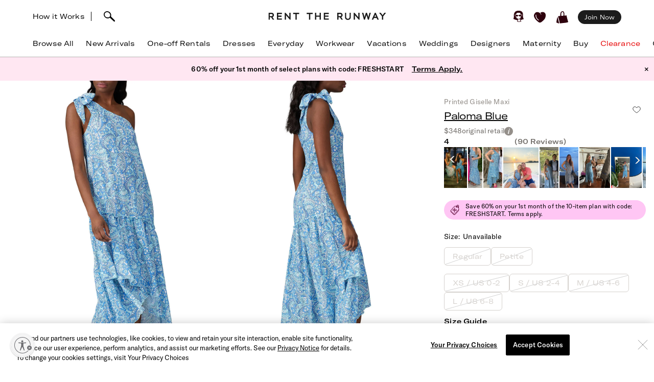

--- FILE ---
content_type: text/html; charset=utf-8
request_url: https://www.renttherunway.com/shop/designers/paloma_blue/printed_giselle_maxi
body_size: 126867
content:
<!DOCTYPE html><html data-sentry-element="Html" data-sentry-component="RtrDocument" data-sentry-source-file="_document.jsx"><head data-sentry-element="Head" data-sentry-source-file="_document.jsx"><title>Printed Giselle Maxi by Paloma Blue | Rent the Runway</title><meta name="description" content="Rent Printed Giselle Maxi by Paloma Blue only at Rent the Runway." data-sentry-element="meta" data-sentry-source-file="Head.jsx"/><meta charSet="utf-8" data-sentry-element="meta" data-sentry-source-file="Head.jsx"/><meta name="viewport" content="width=device-width, initial-scale=1.0, viewport-fit=cover" data-sentry-element="meta" data-sentry-source-file="Head.jsx"/><meta name="traceparent" content="00-3f352391c8e13b363f8bc9dfaacbcba6-de4625e2942b0a7d-01" data-sentry-element="meta" data-sentry-source-file="Head.jsx"/><link rel="apple-touch-icon" sizes="180x180" href="/images/mobile-icons/apple/apple-touch-icon.png"/><link rel="apple-touch-icon" sizes="192x192" href="/images/mobile-icons/apple/apple-touch-icon-192x192.png"/><link rel="apple-touch-icon" sizes="512x512" href="/images/mobile-icons/apple/apple-touch-icon-512x512.png"/><meta name="keywords" content="" data-sentry-element="meta" data-sentry-source-file="Head.jsx"/><meta name="facebook-domain-verification" content="wzp8ahbv04gsh1x52x97evab84j9rl" data-sentry-element="meta" data-sentry-source-file="Head.jsx"/><meta name="google-site-verification" content="9LS9sK1fnS0eCUgAQzVRbEQHoSiby2DwPn_SkHksVhU" data-sentry-element="meta" data-sentry-source-file="Head.jsx"/><link rel="canonical" href="https://www.renttherunway.com/shop/designers/paloma_blue/printed_giselle_maxi"/><meta property="og:site_name" content="Rent the Runway" data-sentry-element="meta" data-sentry-source-file="Head.jsx"/><meta property="og:type" content="website" data-sentry-element="meta" data-sentry-source-file="Head.jsx"/><meta property="og:image" content="productimages/front/1080x/4b/PBL8.jpg"/><meta property="og:image:width" content="543"/><meta property="og:image:height" content="729"/><meta property="og:title" content="Paloma Blue Printed Giselle Maxi"/><meta property="og:description" content="Rent Printed Giselle Maxi by Paloma Blue only at Rent the Runway."/><meta property="og:url" content="https://www.renttherunway.com/shop/designers/paloma_blue/printed_giselle_maxi"/><meta property="twitter:site" content="@RentTheRunway" data-sentry-element="meta" data-sentry-source-file="Head.jsx"/><meta property="fb:app_id" content="142571992596" data-sentry-element="meta" data-sentry-source-file="Head.jsx"/><meta property="fb:pages" content="111580660349" data-sentry-element="meta" data-sentry-source-file="Head.jsx"/><meta name="uid" content="0" data-sentry-element="meta" data-sentry-source-file="Head.jsx"/><meta name="apple-itunes-app" content="app-id=672853806, affiliate-data=&quot;pt=451666&amp;ct=mweb-home&amp;mt=8”"/><link rel="dns-prefetch" href="//pc-ap.rtrcdn.com"/><meta name="branch:deeplink:$deeplink_path" content="rtr://product/PBL8?presentationStyle=Modal&amp;navVisible=1"/><meta name="next-head-count" content="28"/><link rel="stylesheet" href="/next-rtr-css/assets/stylesheets/application.bf2a0e82.css"/><link rel="stylesheet" href="/next-rtr-css/assets/stylesheets/tailwind.d0e5247a.css"/><link rel="stylesheet" href="/next-rtr-css/assets/stylesheets/application-pdp.05d9613a.css"/><style type="text/css">@media only screen and (max-width: 480px) {
            #reb-header[data-collapsed-menu="account"] .nav-group {
              display: none !important;
            }
          }</style><script>dataLayer = [];</script><link rel="preload" href="//sf-p.rtrcdn.com/_next/static/css/3255e61f9acb766e.css" as="style" crossorigin="anonymous"/><link rel="stylesheet" href="//sf-p.rtrcdn.com/_next/static/css/3255e61f9acb766e.css" crossorigin="anonymous" data-n-g=""/><link rel="preload" href="//sf-p.rtrcdn.com/_next/static/css/cbc125204cba2ebc.css" as="style" crossorigin="anonymous"/><link rel="stylesheet" href="//sf-p.rtrcdn.com/_next/static/css/cbc125204cba2ebc.css" crossorigin="anonymous" data-n-p=""/><link rel="preload" href="//sf-p.rtrcdn.com/_next/static/css/784c7a3c2aa0990a.css" as="style" crossorigin="anonymous"/><link rel="stylesheet" href="//sf-p.rtrcdn.com/_next/static/css/784c7a3c2aa0990a.css" crossorigin="anonymous"/><link rel="preload" href="//sf-p.rtrcdn.com/_next/static/css/a1ee324578b02919.css" as="style" crossorigin="anonymous"/><link rel="stylesheet" href="//sf-p.rtrcdn.com/_next/static/css/a1ee324578b02919.css" crossorigin="anonymous"/><noscript data-n-css=""></noscript><script defer="" crossorigin="anonymous" nomodule="" src="//sf-p.rtrcdn.com/_next/static/chunks/polyfills-42372ed130431b0a.js"></script><script defer="" src="//sf-p.rtrcdn.com/_next/static/chunks/9931.c3d2a2483bd52ba3.js" crossorigin="anonymous"></script><script defer="" src="//sf-p.rtrcdn.com/_next/static/chunks/135.1dc9aa0bb89b0e9e.js" crossorigin="anonymous"></script><script defer="" src="//sf-p.rtrcdn.com/_next/static/chunks/4238.d0aff0ba9aaf881a.js" crossorigin="anonymous"></script><script defer="" src="//sf-p.rtrcdn.com/_next/static/chunks/9682.b923c1885ad8dfc9.js" crossorigin="anonymous"></script><script defer="" src="//sf-p.rtrcdn.com/_next/static/chunks/7419-b669af443f922555.js" crossorigin="anonymous"></script><script defer="" src="//sf-p.rtrcdn.com/_next/static/chunks/7940.c2501141fffca442.js" crossorigin="anonymous"></script><script defer="" src="//sf-p.rtrcdn.com/_next/static/chunks/6187.9369a6dbbb805e75.js" crossorigin="anonymous"></script><script defer="" src="//sf-p.rtrcdn.com/_next/static/chunks/6191.7b681427732c8f54.js" crossorigin="anonymous"></script><script src="//sf-p.rtrcdn.com/_next/static/chunks/webpack-0ace92a786d72961.js" defer="" crossorigin="anonymous"></script><script src="//sf-p.rtrcdn.com/_next/static/chunks/framework-20e77102735c0a40.js" defer="" crossorigin="anonymous"></script><script src="//sf-p.rtrcdn.com/_next/static/chunks/main-5e181a5e2f45749f.js" defer="" crossorigin="anonymous"></script><script src="//sf-p.rtrcdn.com/_next/static/chunks/pages/_app-631b606b0bb92fc3.js" defer="" crossorigin="anonymous"></script><script src="//sf-p.rtrcdn.com/_next/static/chunks/fec483df-21d50c4be4769508.js" defer="" crossorigin="anonymous"></script><script src="//sf-p.rtrcdn.com/_next/static/chunks/2237-03195453e396430f.js" defer="" crossorigin="anonymous"></script><script src="//sf-p.rtrcdn.com/_next/static/chunks/8737-9a92aefcf298de09.js" defer="" crossorigin="anonymous"></script><script src="//sf-p.rtrcdn.com/_next/static/chunks/9193-b20798c8fdb65a49.js" defer="" crossorigin="anonymous"></script><script src="//sf-p.rtrcdn.com/_next/static/chunks/9544-ef34b51fcfc37706.js" defer="" crossorigin="anonymous"></script><script src="//sf-p.rtrcdn.com/_next/static/chunks/5793-485550b2aa3aaf45.js" defer="" crossorigin="anonymous"></script><script src="//sf-p.rtrcdn.com/_next/static/chunks/1073-179833b4b3b7ad3a.js" defer="" crossorigin="anonymous"></script><script src="//sf-p.rtrcdn.com/_next/static/chunks/9475-5b09a581b65a3dca.js" defer="" crossorigin="anonymous"></script><script src="//sf-p.rtrcdn.com/_next/static/chunks/258-089b997d3263c6db.js" defer="" crossorigin="anonymous"></script><script src="//sf-p.rtrcdn.com/_next/static/chunks/804-f88f2733650838eb.js" defer="" crossorigin="anonymous"></script><script src="//sf-p.rtrcdn.com/_next/static/chunks/3340-89715daf062e4767.js" defer="" crossorigin="anonymous"></script><script src="//sf-p.rtrcdn.com/_next/static/chunks/pages/shop/designers/%5BdesignerSlug%5D/%5BproductSlug%5D-e2b2f1e5846744ca.js" defer="" crossorigin="anonymous"></script><script src="//sf-p.rtrcdn.com/_next/static/4Kwq4GBsiqQzeAyv_b992/_buildManifest.js" defer="" crossorigin="anonymous"></script><script src="//sf-p.rtrcdn.com/_next/static/4Kwq4GBsiqQzeAyv_b992/_ssgManifest.js" defer="" crossorigin="anonymous"></script></head><body><div id="__next"><div class="relative z-10"><div class="branch-journeys-top" data-test-id="branch-io-integration" data-sentry-component="BranchIOIntegrationComponent" data-sentry-source-file="branch-io-integration.jsx"></div><div class="tailwind-nav  bg-white border-b border-darkGray border-opacity-50 realtive overflow-visible " data-test-id="global-nav" data-sentry-component="Navigation" data-sentry-source-file="navigation.jsx"><div class="fixed top-0 w-full z-10" id="nav-top-bar"><div class="pl-3 pr-3 xl:pl-16 xl:pr-16 h-12 md:h-16 grid grid-cols-3 md:grid-cols-[1fr_auto_1fr] items-center  bg-white transition-all border-none" data-test-id="top-bar-inner"><div class="col-span-1 z-10"><div class="search-bar--desktop flex items-center"><div class="hidden lg:inline-block lg:opacity-100 md:inline-block md:transition-all md:duration-700 md:ease-in-out"><a href="/how_renting_works" data-heap-component-type="link" data-heap-component-label="how-it-works" data-heap-component-location="top-nav" data-test-id="how-it-works">How it Works</a><span class="border-l ml-3 mr-6"></span></div><div class="pr-6 flex"><div class="flex items-center"><button class="md:hidden" data-test-id="hamburger-btn"><span class="!block"><svg xmlns="http://www.w3.org/2000/svg" width="20" height="17" viewBox="0 0 20 17" fill="none" data-sentry-element="Hamburger" data-sentry-source-file="navigation.jsx"><path fill-rule="evenodd" clip-rule="evenodd" d="M0 1.643a.75.75 0 01.75-.75h18.286a.75.75 0 010 1.5H.75a.75.75 0 01-.75-.75zM0 8.5a.75.75 0 01.75-.75h18.286a.75.75 0 010 1.5H.75A.75.75 0 010 8.5zm.75 6.107a.75.75 0 000 1.5h18.286a.75.75 0 100-1.5H.75z" fill="#000"></path></svg></span><span class="hidden"><svg xmlns="http://www.w3.org/2000/svg" width="16" height="17" viewBox="0 0 16 17" fill="none" class="w-5" data-sentry-element="CloseIcon" data-sentry-source-file="navigation.jsx"><path fill-rule="evenodd" clip-rule="evenodd" d="M15.983 15l-1.5 1.5L8 10l-6.5 6.483-1.5-1.5 6.5-6.5L.017 2l1.5-1.5L8 7 14.5.517l1.5 1.5L9.5 8.5l6.483 6.5z" fill="#000"></path></svg></span></button><div class="md:hidden pl-4"></div></div><div class="inline-block"><div data-test-id="searchbar-wrapper" class="hidden md:flex md:!-pl-4 items-center md:w-full !h-9 md:!h-11" data-sentry-component="SearchBar" data-sentry-source-file="search-bar.jsx"><button data-heap-component-type="button" data-heap-component-label="search" data-heap-component-location="top-nav" data-test-id="searchbar-button" class="hidden  md:block relative z-10 undefined md:ml-0"><svg data-test-id="searchbar-icon" id="search-icon" width="22" height="21" viewBox="0 0 22 21" role="img" aria-labelledby="title" fill="currentColor" data-sentry-element="svg" data-sentry-component="SearchIcon" data-sentry-source-file="search-icon.tsx"><title>Search</title><path d="M0.0465412 5.57589C0.383596 2.72027 2.46211 0.679213 5.60796 0.117453L5.69223 0.103409C8.03289 -0.331955 10.631 0.627718 12.4755 2.59856C14.2637 4.50386 14.994 6.97092 14.4276 9.18051C14.3808 9.39117 14.3199 9.60183 14.2544 9.80313C14.2169 9.90612 14.1795 10.0044 14.1373 10.1027C15.2094 11.3807 16.7168 12.86 18.1773 14.2878C19.3149 15.402 20.3869 16.4553 21.2342 17.3869C21.7632 17.9721 22.0301 18.5713 21.9973 19.1283C21.9739 19.5543 21.9552 19.7276 21.5994 20.0412C21.3794 20.2378 21.1687 20.2612 20.8082 20.2612C20.3635 20.2612 19.8064 20.0225 19.137 19.325C18.1305 18.281 16.9696 17.2699 15.8507 16.2915C14.5446 15.1539 13.1964 13.9789 12.0448 12.7009C12.0027 12.7336 11.9652 12.7617 11.9231 12.7898C11.6469 12.9818 11.3473 13.1503 11.0336 13.3048C10.0271 13.7869 8.9083 14.0304 7.80819 14.0304C6.76893 14.0304 5.74372 13.815 4.84491 13.3797C1.63819 11.9706 -0.332647 8.76387 0.0465412 5.57589ZM2.36848 8.92772C3.51073 11.5633 5.69223 12.0408 7.88309 12.1672C7.97672 12.1719 8.06566 12.1719 8.15461 12.1719C8.69296 12.1719 9.22195 12.0783 9.73222 11.8957C10.5842 11.5867 11.689 11.0109 12.1384 10.0325C12.5036 9.22732 12.63 8.41277 12.6674 7.86974C12.6768 7.75271 12.6815 7.64035 12.6815 7.52332C12.6815 7.03178 12.5972 6.55428 12.4427 6.10019C11.8997 4.55536 10.7668 3.25395 9.07683 2.22873C7.46177 1.25034 4.43295 1.77464 3.35624 2.88412C1.44626 4.85028 1.21687 6.25936 2.36848 8.92772Z" data-sentry-element="path" data-sentry-source-file="search-icon.tsx"></path></svg></button><div data-test-id="searchbar-field-wrapper" class="absolute !-ml-4 md:!-ml-2 w-full md:w-[260px] !h-[34px]" data-sentry-component="SearchField" data-sentry-source-file="search-field.jsx"><form id="search-bar-form" action="/products" method="get"><input data-test-id="searchbar-field" id="search-bar-input" class="!pl-10 !h-[34px] !border-none !rounded-xl !bg-[#EFEFEF] !text-md !placeholder-black !text-black
            md:opacity-0 
              md:transition-all md:duration-700 md:ease-in-out" name="filters[searchText]" autoComplete="off" placeholder="Search item, trend or occasion" value=""/><input type="hidden" name="searchSource" data-test-id="search-source-input-ELASTIC" value="ELASTIC"/></form></div></div></div></div></div></div><div class="flex justify-center"><a href="/" class="nav-logo-inner" id="nav-logo-desktop"><span class="transition-opacity duration-500 ease-in-out opacity-0 relative lg:opacity-100 nav-logo-inner"><svg xmlns="http://www.w3.org/2000/svg" width="231" height="14" viewBox="0 0 231 14" fill="none" data-sentry-element="RtrLogo" data-sentry-source-file="navigation.jsx"><g clip-path="url(#rtr-logo-tw_svg__clip0_237_1359)" fill="#1C1C1C"><path d="M16.925 13.618h9.72v-2.443H19.42V7.901h6.549V5.458h-6.55V2.443h7.226V.052h-9.72v13.566zM41.354 8.68L33.87.052h-1.56v13.566h2.547V4.99l7.537 8.628h1.455V.052h-2.495V8.68zM11.155 4.47c0-2.599-1.819-4.418-4.418-4.418H.5v13.566h2.547V8.836h2.65l3.171 4.782h2.86l-3.275-4.99c1.61-.571 2.702-2.287 2.702-4.158zM6.633 6.393H3.047V2.495h3.638c1.248 0 1.872 1.04 1.872 2.027 0 1.144-.728 1.871-1.924 1.871zM145.569 4.47c0-2.599-1.819-4.418-4.418-4.418h-6.237v13.566h2.546V8.836h2.651l3.171 4.782h2.859l-3.275-4.99c1.559-.571 2.703-2.287 2.703-4.158zm-4.522 1.923h-3.587V2.495h3.639c1.247 0 1.871 1.04 1.871 2.027 0 1.144-.728 1.871-1.923 1.871zM48.683 2.443h4.626v11.175h2.547V2.443h4.574V.052H48.683v2.391zM108.821 13.566h9.772v-2.39h-7.225V7.848h6.549V5.406h-6.549V2.39h7.225V0h-9.772v13.566zM100.453 5.406h-6.342V0h-2.547v13.566h2.547v-5.77h6.342v5.77h2.546V0h-2.546v5.406zM75.14 2.391h4.626v11.175h2.546V2.391h4.574V0H75.14v2.391zM176.288 8.68L168.803 0h-1.559v13.618h2.546V4.99l7.485 8.576.052.052h1.508V0h-2.547v8.68zM195.935 8.368L193.232 0h-2.131l-2.703 8.368L186.111 0h-2.547l3.691 13.462.052.156h1.871l2.963-9.096 2.962 9.096h1.872L200.717 0h-2.547l-2.235 8.368zM208.566.052l-5.978 13.566h2.755l1.507-3.378h5.302l1.559 3.378h2.755L210.437.052h-1.871zm-.78 7.745l1.715-3.95 1.767 3.95h-3.482zM227.277.052l-3.482 4.73-3.483-4.73h-3.222l5.457 6.965v6.601h2.495V7.017L230.5.052h-3.223zM159.135 8.109c0 2.338-1.195 3.638-3.275 3.638-2.079 0-3.326-1.351-3.326-3.742V.052h-2.391v8.057c0 3.742 2.079 5.873 5.665 5.873 3.587 0 5.77-2.183 5.77-5.977V.052h-2.391v8.057h-.052z"></path></g><defs><clipPath id="rtr-logo-tw_svg__clip0_237_1359"><path fill="#fff" transform="translate(.5)" d="M0 0h230v13.982H0z"></path></clipPath></defs></svg></span><span class="transition-opacity duration-500 ease-in-out opacity-100 absolute lg:opacity-0 nav-logo-inner"><svg xmlns="http://www.w3.org/2000/svg" width="47" height="14" viewBox="0 0 47 14" fill="none" data-sentry-element="RtrLogoMobile" data-sentry-source-file="navigation.jsx"><path d="M10.655 4.418C10.655 1.82 8.836 0 6.237 0H0v13.566h2.547V8.784h2.65l3.171 4.782h2.86l-3.275-4.99c1.61-.571 2.702-2.287 2.702-4.158zM6.133 6.341H2.547V2.443h3.638c1.248 0 1.872 1.04 1.872 2.027 0 1.144-.728 1.871-1.924 1.871zM45.63 4.418C45.63 1.82 43.81 0 41.21 0h-6.237v13.566h2.547V8.784h2.65l3.172 4.782H46.2l-3.274-4.99c1.559-.571 2.703-2.287 2.703-4.158zm-4.523 1.923h-3.586V2.443h3.638c1.248 0 1.872 1.04 1.872 2.027 0 1.144-.728 1.871-1.924 1.871zM17.227 2.391h4.626v11.175H24.4V2.391h4.574V0H17.227v2.391z" fill="#000"></path></svg></span></a></div><div class="flex justify-end items-center"><div class="flex !leading-10 md:!leading-16"><div class="flex items-center justify-end"><div class="hidden md:block"></div><div class="md:!ml-3"><ul id="user-menu" class="!leading-10 md:!leading-16"><li id="user-menu-item-hearts" class="user-menu-item-with-submenu relative m-0 py-0 px-2.5 whitespace-nowrap [&amp;&gt;button.undownarrow]:!bottom-[10px]" data-test-id="user-menu-hearts-icon"><a data-heap-component-type="link" data-heap-component-label="hearts" data-heap-component-location="top nav" href="/legacy-hearts?nav_location=my_hearts&amp;amp;action=click_heartCount&amp;amp;object_type=top_nav"><svg data-test-id="user-menu-hearts-icon__icon" class="hover:opacity-70 text-deepWine" width="24" height="24" viewBox="0 0 24 24" xmlns="http://www.w3.org/2000/svg" role="img" aria-labelledby="title" fill="currentColor" data-sentry-element="svg" data-sentry-component="CurvyHeartIcon" data-sentry-source-file="curvy-heart-icon.tsx"><title>Hearts</title><path d="M20.3843 2.46033C18.6543 1.33033 16.3743 1.25033 13.9543 2.21033L13.6543 2.33033C12.1043 2.96033 12.7343 3.64033 12.7343 3.64033C13.2743 4.28033 13.9443 5.07033 14.2443 5.81033C14.4643 6.36033 14.2843 6.77033 13.9943 6.70033C13.6643 6.63033 13.6343 6.33033 13.4443 5.98033C13.1843 5.53033 12.9643 5.07033 12.6343 4.66033C12.2643 4.19033 11.7943 3.68033 11.3343 3.30033C10.6343 2.72033 9.9143 2.40033 9.0543 2.10033C8.3343 1.86033 7.5843 1.70033 6.8343 1.65033C5.5043 1.57033 4.1543 1.88033 3.1143 2.74033C0.644304 4.76033 -0.455696 7.48033 0.174304 10.0303C1.3643 14.9003 5.0243 18.1503 8.6543 21.0703C9.7143 21.9203 10.7143 22.2503 11.6343 22.2503C13.4843 22.2503 15.0543 20.9103 16.3043 19.8403C16.6343 19.5603 16.9543 19.2903 17.2743 19.0503C21.2043 15.9903 23.2043 12.1403 23.0743 7.91033C22.9943 5.48033 22.0443 3.54033 20.3843 2.46033ZM9.5143 17.6803C9.3943 17.8503 9.2043 17.9503 9.0143 17.9503C8.8843 17.9503 8.7643 17.9103 8.6543 17.8403C4.6343 15.0703 2.9043 11.6003 3.3743 7.23033C3.4143 6.89033 3.7243 6.64033 4.0543 6.68033C4.3943 6.72033 4.6443 7.02033 4.6043 7.36033C4.1843 11.2403 5.7343 14.3403 9.3643 16.8203C9.63431 17.0203 9.7143 17.4003 9.5143 17.6803Z" data-sentry-element="path" data-sentry-source-file="curvy-heart-icon.tsx"></path></svg></a></li><li id="menu-item-my-bag" class="flex align-center relative m-0 py-0 px-2.5 whitespace-nowrap"><button class="user-menu-item-cart" data-heap-component-type="button" data-heap-component-label="bag" data-heap-component-location="top nav" data-test-id="menu-item-my-bag"><svg data-test-id="menu-item-my-bag__cart-icon" class="hover:opacity-70 text-deepWine" width="24" height="24" viewBox="0 0 24 24" xmlns="http://www.w3.org/2000/svg" role="img" aria-labelledby="title" fill="currentColor" data-sentry-element="svg" data-sentry-component="BagIcon" data-sentry-source-file="bag-icon.tsx"><title>Bag</title><path d="M5.26805 23.5794C5.23019 24.4659 0.8821 22.3718 0.157181 22.1608C0.0467475 22.1124 -0.0155687 21.9983 0.00336277 21.8842C0.240795 20.3506 0.149767 19.1274 0.5 17.6691C1.00721 15.7016 1.4431 13.106 2 11.1691C2.02603 11.0759 2.17038 11.0834 2.18537 11.1788C3.13668 15.3113 4.52578 19.4185 5.26884 23.5787L5.26805 23.5794Z" data-sentry-element="path" data-sentry-source-file="bag-icon.tsx"></path><path d="M22.1367 17.8128C21.2303 14.7561 20.2971 11.6062 19.9461 8.33322C19.9343 8.22214 19.8294 8.14311 19.7126 8.15802C18.8899 8.26612 16.0537 8.70913 15.7572 8.53542C15.6933 8.4892 15.4172 8.34158 15.5 7.6691C15.7272 5.32585 15.7544 -1.12177 11 0.169136C8.04984 1.28969 7.88281 3.41934 7.62408 5.81254C7.59963 6.88985 7.52311 7.97909 7.52627 9.06833C7.47736 9.42917 4.7883 9.48956 3.83462 9.66253C2.58278 9.88992 4.49802 14.3393 4.69759 15.4837C8.00981 24.9693 3.42444 24.062 12.8571 23.092C16.1306 22.7312 19.6527 22.6059 22.7582 21.4242C22.8963 21.372 22.9894 21.2468 22.9972 21.1066C23.0509 20.0897 22.3055 18.8476 22.1359 17.8143L22.1367 17.8128ZM13.8857 8.34441C13.8936 8.53601 13.7603 8.70599 13.5615 8.74625C12.4705 8.96843 9.49053 9.17909 9.5 8.66914C9.39272 6.39374 9.45661 4.82735 9.73349 3.71873C10.1484 1.44333 12.5921 0.375103 13.5 2.66914C14.1366 4.67838 13.8013 6.321 13.8857 8.34441Z" data-sentry-element="path" data-sentry-source-file="bag-icon.tsx"></path></svg><div class="absolute top-1/4"></div></button></li></ul></div></div><div class="hidden md:block md:[&amp;&gt;div]:!ml-2 md:[&amp;&gt;a]:!ml-2 customer-offer-item"></div></div></div></div></div><div style="margin-top:64px" class="pl-0 pr-0 md:pl-3 md:pr-3 xl:pl-16 xl:pr-16 overflow-x-auto"><nav data-sentry-component="NavItems" data-sentry-source-file="nav-items.jsx"><ul class="flex md:justify-between w-full" data-test-id="nav-items"><li class="text-md md:text-md m-3 md:pt-0 md:mb-0 md:pb-4 md:first:ml-0 md:last:mr-0 md:ml-3 md:mr-3 text-center nowrap md:border-b border-[transparent] hover:border-black transition-200 duration-200 hover:text-darkGray hover:bg-gray-100 md:hover:bg-transparent md:hover:text-darkGray "><a href="/products?sort=newest" class="nav-link duration-200 sm:hover:text-darkGray nav-item w-full "><span class="nav-item-label">Browse All</span></a></li><li class="text-md md:text-md m-3 md:pt-0 md:mb-0 md:pb-4 md:first:ml-0 md:last:mr-0 md:ml-3 md:mr-3 text-center nowrap md:border-b border-[transparent] hover:border-black transition-200 duration-200 hover:text-darkGray hover:bg-gray-100 md:hover:bg-transparent md:hover:text-darkGray "><a href="/shop/new_arrivals_app/products" class="nav-link duration-200 sm:hover:text-darkGray nav-item w-full "><span class="nav-item-label">New Arrivals</span></a></li><li class="text-md md:text-md m-3 md:pt-0 md:mb-0 md:pb-4 md:first:ml-0 md:last:mr-0 md:ml-3 md:mr-3 text-center nowrap md:border-b border-[transparent] hover:border-black transition-200 duration-200 hover:text-darkGray hover:bg-gray-100 md:hover:bg-transparent md:hover:text-darkGray "><a href="/shop/event_rentals/products?show_reserve=true" class="nav-link duration-200 sm:hover:text-darkGray nav-item w-full "><span class="nav-item-label">One-off Rentals</span></a></li><li class="text-md md:text-md m-3 md:pt-0 md:mb-0 md:pb-4 md:first:ml-0 md:last:mr-0 md:ml-3 md:mr-3 text-center nowrap md:border-b border-[transparent] hover:border-black transition-200 duration-200 hover:text-darkGray hover:bg-gray-100 md:hover:bg-transparent md:hover:text-darkGray "><a href="/c/dresses" class="nav-link duration-200 sm:hover:text-darkGray nav-item w-full "><span class="nav-item-label">Dresses</span></a></li><li class="text-md md:text-md m-3 md:pt-0 md:mb-0 md:pb-4 md:first:ml-0 md:last:mr-0 md:ml-3 md:mr-3 text-center nowrap md:border-b border-[transparent] hover:border-black transition-200 duration-200 hover:text-darkGray hover:bg-gray-100 md:hover:bg-transparent md:hover:text-darkGray "><a href="/shop/everyday_clothing/products" class="nav-link duration-200 sm:hover:text-darkGray nav-item w-full "><span class="nav-item-label">Everyday</span></a></li><li class="text-md md:text-md m-3 md:pt-0 md:mb-0 md:pb-4 md:first:ml-0 md:last:mr-0 md:ml-3 md:mr-3 text-center nowrap md:border-b border-[transparent] hover:border-black transition-200 duration-200 hover:text-darkGray hover:bg-gray-100 md:hover:bg-transparent md:hover:text-darkGray "><a href="/shop/work_clothing/products" class="nav-link duration-200 sm:hover:text-darkGray nav-item w-full "><span class="nav-item-label">Workwear</span></a></li><li class="text-md md:text-md m-3 md:pt-0 md:mb-0 md:pb-4 md:first:ml-0 md:last:mr-0 md:ml-3 md:mr-3 text-center nowrap md:border-b border-[transparent] hover:border-black transition-200 duration-200 hover:text-darkGray hover:bg-gray-100 md:hover:bg-transparent md:hover:text-darkGray "><a href="/shop/vacation_clothing/products" class="nav-link duration-200 sm:hover:text-darkGray nav-item w-full "><span class="nav-item-label">Vacations</span></a></li><li class="text-md md:text-md m-3 md:pt-0 md:mb-0 md:pb-4 md:first:ml-0 md:last:mr-0 md:ml-3 md:mr-3 text-center nowrap md:border-b border-[transparent] hover:border-black transition-200 duration-200 hover:text-darkGray hover:bg-gray-100 md:hover:bg-transparent md:hover:text-darkGray "><a href="/c/wedding-guest-dresses?show_reserve=true" class="nav-link duration-200 sm:hover:text-darkGray nav-item w-full "><span class="nav-item-label">Weddings</span></a></li><li class="text-md md:text-md m-3 md:pt-0 md:mb-0 md:pb-4 md:first:ml-0 md:last:mr-0 md:ml-3 md:mr-3 text-center nowrap md:border-b border-[transparent] hover:border-black transition-200 duration-200 hover:text-darkGray hover:bg-gray-100 md:hover:bg-transparent md:hover:text-darkGray "><a href="/designers" class="nav-link duration-200 sm:hover:text-darkGray nav-item w-full "><span class="nav-item-label">Designers</span></a></li><li class="text-md md:text-md m-3 md:pt-0 md:mb-0 md:pb-4 md:first:ml-0 md:last:mr-0 md:ml-3 md:mr-3 text-center nowrap md:border-b border-[transparent] hover:border-black transition-200 duration-200 hover:text-darkGray hover:bg-gray-100 md:hover:bg-transparent md:hover:text-darkGray "><a href="/shop/all_maternity/products" class="nav-link duration-200 sm:hover:text-darkGray nav-item w-full "><span class="nav-item-label">Maternity</span></a></li><li class="text-md md:text-md m-3 md:pt-0 md:mb-0 md:pb-4 md:first:ml-0 md:last:mr-0 md:ml-3 md:mr-3 text-center nowrap md:border-b border-[transparent] hover:border-black transition-200 duration-200 hover:text-darkGray hover:bg-gray-100 md:hover:bg-transparent md:hover:text-darkGray "><a href="/buy/products" class="nav-link duration-200 sm:hover:text-darkGray nav-item w-full "><span class="nav-item-label">Buy</span></a></li><li class="text-md md:text-md m-3 md:pt-0 md:mb-0 md:pb-4 md:first:ml-0 md:last:mr-0 md:ml-3 md:mr-3 text-center nowrap md:border-b border-[transparent] hover:border-black transition-200 duration-200 hover:text-darkGray hover:bg-gray-100 md:hover:bg-transparent md:hover:text-darkGray "><a href="/clearance/products" class="nav-link duration-200 sm:hover:text-darkGray nav-item w-full "><span class="nav-item-label" style="color:#E60000">Clearance</span></a></li><li class="text-md md:text-md m-3 md:pt-0 md:mb-0 md:pb-4 md:first:ml-0 md:last:mr-0 md:ml-3 md:mr-3 text-center nowrap md:border-b border-[transparent] hover:border-black transition-200 duration-200 hover:text-darkGray hover:bg-gray-100 md:hover:bg-transparent md:hover:text-darkGray "><a href="/content/gift-card" class="nav-link duration-200 sm:hover:text-darkGray nav-item w-full "><span class="nav-item-label">Gift Cards</span></a></li></ul></nav></div><div style="min-height:calc(100dvh - 64px);max-height:calc(100dvh - 64px);top:64px" class="bg-white duration-200 fixed z-10 grid grid-rows-[auto,1fr,auto] w-screen md:hidden  -left-[110%]" data-test-id="hamburger-menu"><div data-test-id="searchbar-wrapper" class="hidden md:flex md:!-pl-4 items-center md:w-full !h-9 md:!h-11" data-sentry-component="SearchBar" data-sentry-source-file="search-bar.jsx"><button data-heap-component-type="button" data-heap-component-label="search" data-heap-component-location="top-nav" data-test-id="searchbar-button" class="hidden  md:block relative z-10 false md:ml-0"><svg data-test-id="searchbar-icon" id="search-icon" width="22" height="21" viewBox="0 0 22 21" role="img" aria-labelledby="title" fill="currentColor" data-sentry-element="svg" data-sentry-component="SearchIcon" data-sentry-source-file="search-icon.tsx"><title>Search</title><path d="M0.0465412 5.57589C0.383596 2.72027 2.46211 0.679213 5.60796 0.117453L5.69223 0.103409C8.03289 -0.331955 10.631 0.627718 12.4755 2.59856C14.2637 4.50386 14.994 6.97092 14.4276 9.18051C14.3808 9.39117 14.3199 9.60183 14.2544 9.80313C14.2169 9.90612 14.1795 10.0044 14.1373 10.1027C15.2094 11.3807 16.7168 12.86 18.1773 14.2878C19.3149 15.402 20.3869 16.4553 21.2342 17.3869C21.7632 17.9721 22.0301 18.5713 21.9973 19.1283C21.9739 19.5543 21.9552 19.7276 21.5994 20.0412C21.3794 20.2378 21.1687 20.2612 20.8082 20.2612C20.3635 20.2612 19.8064 20.0225 19.137 19.325C18.1305 18.281 16.9696 17.2699 15.8507 16.2915C14.5446 15.1539 13.1964 13.9789 12.0448 12.7009C12.0027 12.7336 11.9652 12.7617 11.9231 12.7898C11.6469 12.9818 11.3473 13.1503 11.0336 13.3048C10.0271 13.7869 8.9083 14.0304 7.80819 14.0304C6.76893 14.0304 5.74372 13.815 4.84491 13.3797C1.63819 11.9706 -0.332647 8.76387 0.0465412 5.57589ZM2.36848 8.92772C3.51073 11.5633 5.69223 12.0408 7.88309 12.1672C7.97672 12.1719 8.06566 12.1719 8.15461 12.1719C8.69296 12.1719 9.22195 12.0783 9.73222 11.8957C10.5842 11.5867 11.689 11.0109 12.1384 10.0325C12.5036 9.22732 12.63 8.41277 12.6674 7.86974C12.6768 7.75271 12.6815 7.64035 12.6815 7.52332C12.6815 7.03178 12.5972 6.55428 12.4427 6.10019C11.8997 4.55536 10.7668 3.25395 9.07683 2.22873C7.46177 1.25034 4.43295 1.77464 3.35624 2.88412C1.44626 4.85028 1.21687 6.25936 2.36848 8.92772Z" data-sentry-element="path" data-sentry-source-file="search-icon.tsx"></path></svg></button><div data-test-id="searchbar-field-wrapper" class="absolute !-ml-4 md:!-ml-2 w-full md:w-[260px] !h-[34px]" data-sentry-component="SearchField" data-sentry-source-file="search-field.jsx"><form id="search-bar-form" action="/products" method="get"><input data-test-id="searchbar-field" id="search-bar-input--mobile" class="!pl-10 !h-[34px] !border-none !rounded-xl !bg-[#EFEFEF] !text-md !placeholder-black !text-black
            md:opacity-100 
              md:transition-all md:duration-700 md:ease-in-out" name="filters[searchText]" autoComplete="off" placeholder="Search item, trend or occasion" value=""/><input type="hidden" name="searchSource" data-test-id="search-source-input-ELASTIC" value="ELASTIC"/></form></div></div><div class="flex-grow-1 overflow-y-scroll" data-test-id="mobile-nav-links"><nav data-sentry-component="NavItems" data-sentry-source-file="nav-items.jsx"><ul class="grid" data-test-id="nav-items"><li class="text-mdmd:pt-0 md:pb-4 md:pl-0 md:pr-0 nowrap border-b border-darkGray border-opacity-20 "><a href="/products?sort=newest" class="nav-link duration-200 sm:hover:text-darkGray nav-item w-full p-4 grid grid-cols-[1fr_auto] items-center"><span class="nav-item-label">Browse All</span></a></li><li class="text-mdmd:pt-0 md:pb-4 md:pl-0 md:pr-0 nowrap border-b border-darkGray border-opacity-20 "><a href="/shop/new_arrivals_app/products" class="nav-link duration-200 sm:hover:text-darkGray nav-item w-full p-4 grid grid-cols-[1fr_auto] items-center"><span class="nav-item-label">New Arrivals</span></a></li><li class="text-mdmd:pt-0 md:pb-4 md:pl-0 md:pr-0 nowrap border-b border-darkGray border-opacity-20 "><a href="/shop/event_rentals/products?show_reserve=true" class="nav-link duration-200 sm:hover:text-darkGray nav-item w-full p-4 grid grid-cols-[1fr_auto] items-center"><span class="nav-item-label">One-off Rentals</span></a></li><li class="text-mdmd:pt-0 md:pb-4 md:pl-0 md:pr-0 nowrap border-b border-darkGray border-opacity-20 "><a href="/c/dresses" class="nav-link duration-200 sm:hover:text-darkGray nav-item w-full p-4 grid grid-cols-[1fr_auto] items-center"><span class="nav-item-label">Dresses</span></a></li><li class="text-mdmd:pt-0 md:pb-4 md:pl-0 md:pr-0 nowrap border-b border-darkGray border-opacity-20 "><a href="/shop/everyday_clothing/products" class="nav-link duration-200 sm:hover:text-darkGray nav-item w-full p-4 grid grid-cols-[1fr_auto] items-center"><span class="nav-item-label">Everyday</span></a></li><li class="text-mdmd:pt-0 md:pb-4 md:pl-0 md:pr-0 nowrap border-b border-darkGray border-opacity-20 "><a href="/shop/work_clothing/products" class="nav-link duration-200 sm:hover:text-darkGray nav-item w-full p-4 grid grid-cols-[1fr_auto] items-center"><span class="nav-item-label">Workwear</span></a></li><li class="text-mdmd:pt-0 md:pb-4 md:pl-0 md:pr-0 nowrap border-b border-darkGray border-opacity-20 "><a href="/shop/vacation_clothing/products" class="nav-link duration-200 sm:hover:text-darkGray nav-item w-full p-4 grid grid-cols-[1fr_auto] items-center"><span class="nav-item-label">Vacations</span></a></li><li class="text-mdmd:pt-0 md:pb-4 md:pl-0 md:pr-0 nowrap border-b border-darkGray border-opacity-20 "><a href="/c/wedding-guest-dresses?show_reserve=true" class="nav-link duration-200 sm:hover:text-darkGray nav-item w-full p-4 grid grid-cols-[1fr_auto] items-center"><span class="nav-item-label">Weddings</span></a></li><li class="text-mdmd:pt-0 md:pb-4 md:pl-0 md:pr-0 nowrap border-b border-darkGray border-opacity-20 "><a href="/designers" class="nav-link duration-200 sm:hover:text-darkGray nav-item w-full p-4 grid grid-cols-[1fr_auto] items-center"><span class="nav-item-label">Designers</span></a></li><li class="text-mdmd:pt-0 md:pb-4 md:pl-0 md:pr-0 nowrap border-b border-darkGray border-opacity-20 "><a href="/shop/all_maternity/products" class="nav-link duration-200 sm:hover:text-darkGray nav-item w-full p-4 grid grid-cols-[1fr_auto] items-center"><span class="nav-item-label">Maternity</span></a></li><li class="text-mdmd:pt-0 md:pb-4 md:pl-0 md:pr-0 nowrap border-b border-darkGray border-opacity-20 "><a href="/buy/products" class="nav-link duration-200 sm:hover:text-darkGray nav-item w-full p-4 grid grid-cols-[1fr_auto] items-center"><span class="nav-item-label">Buy</span></a></li><li class="text-mdmd:pt-0 md:pb-4 md:pl-0 md:pr-0 nowrap border-b border-darkGray border-opacity-20 "><a href="/clearance/products" class="nav-link duration-200 sm:hover:text-darkGray nav-item w-full p-4 grid grid-cols-[1fr_auto] items-center"><span class="nav-item-label" style="color:#E60000">Clearance</span></a></li><li class="text-mdmd:pt-0 md:pb-4 md:pl-0 md:pr-0 nowrap border-b border-darkGray border-opacity-20 "><a href="/content/gift-card" class="nav-link duration-200 sm:hover:text-darkGray nav-item w-full p-4 grid grid-cols-[1fr_auto] items-center"><span class="nav-item-label">Gift Cards</span></a></li></ul></nav></div><div class="mobile-nav-footer-container flex-grow flex flex-col justify-center bg-white border-t border-darkGray border-opacity-20 p-4" data-test-id="mobile-nav-footer-container"><div></div><div class="grid grid-cols-2 text-md justify-items-center" data-sentry-component="MobileSideNavFooter" data-sentry-source-file="mobile-sidenav-footer.jsx"><div><a href="/how_renting_works" class="justify-self-end" data-test-id="how-it-works--mobile">How it Works</a></div><div><a href="/help/faq?_=1&amp;customerpromise=true&amp;placement=banner" class="justify-self-center" data-test-id="contact-us--mobile">Contact us</a></div></div></div></div></div><div class="promo-banner"></div></div><div id="page-content"><div class="page-content-wrapper"><div style="display:none" data-sentry-component="cdnEmbeds" data-sentry-source-file="cdnEmbeds.jsx"><script id="cdn-script" type="application/json">{ "predictedZip": "43230" }</script></div><script type="text/javascript">
              function OptanonWrapper() {
                window.dispatchEvent(new CustomEvent("oneTrustLoadEvent"));
              }
            </script><script type="application/ld+json">{"@context":"https://schema.org","@type":"Organization","name":"Rent The Runway","url":"https://www.renttherunway.com/","logo":"https://www.renttherunway.com/images/sprites/reb/svg/rtr_logo.svg"}</script><script type="application/ld+json" id="product-schema">{"@context":"https://schema.org/","@type":"Product","name":"Printed Giselle Maxi","image":"https://pc-ap.rtrcdn.com/productimages/front/1080x/4b/PBL8.jpg","description":"Topped with a one-shoulder neckline and finished with a twirl-worthy ruffle hem, this Paloma Blue midi dress is made to move.. \n    Blue floral printed crepe (100% Polyester). Maxi. Sleeveless. One shoulder neckline. 48\" from shoulder to shortest hemline, 56\" from shoulder to longest hemline. Imported.. \n    .","sku":"PBL8","brand":{"@type":"Brand","name":"Paloma Blue"},"offers":{"@type":"Offer","url":"https://www.renttherunway.com/shop/designers/paloma_blue/printed_giselle_maxi","priceCurrency":"USD","availability":"https://schema.org/InStock","price":29},"category":"CasualDresses","size":"XS / US 0-2, Regular, S / US 2-4, Regular, S / US 2-4, Petite, M / US 4-6, Regular, L / US 6-8, Regular","color":"Blue","audience":{"@type":"PeopleAudience","suggestedGender":"female","suggestedAge":["adult"]},"review":[{"@type":"Review","name":"A dream!","datePublished":"2025-10-13T21:46:18.000Z","reviewBody":"Perfect for Palm Springs, Cabo, etc. So soft and comfortable. Fits a little snug around the arm, if you're chest is larger I recommend sizing up.","reviewRating":{"@type":"Rating","worstRating":1,"bestRating":5,"ratingValue":"5.0"},"author":{"@type":"Person","name":"Cara"}},{"@type":"Review","name":"Easy breezy ","datePublished":"2024-05-29T11:35:48.000Z","reviewBody":"Perfect weight and texture for a warmer event. No structure to this dress but it is lightweight and can be dressed up or down. The shoulder tie is functional and can be adjusted. Photographs very well","reviewRating":{"@type":"Rating","worstRating":1,"bestRating":5,"ratingValue":"5.0"},"author":{"@type":"Person","name":"Kelie"}},{"@type":"Review","name":"Vacation dress","datePublished":"2023-11-14T08:48:18.000Z","reviewBody":"A great summer throw on dress! Light and airy material! ","reviewRating":{"@type":"Rating","worstRating":1,"bestRating":5,"ratingValue":"5.0"},"author":{"@type":"Person","name":"Taylor"}},{"@type":"Review","name":"Perfect vacation dress","datePublished":"2023-08-01T18:11:40.000Z","reviewBody":"This dress is beautiful and so unique. It’s very breezy, and not form fitting. I wore it many times!","reviewRating":{"@type":"Rating","worstRating":1,"bestRating":5,"ratingValue":"4.0"},"author":{"@type":"Person","name":"Beth"}},{"@type":"Review","name":"so freaking cute","datePublished":"2023-07-09T04:05:05.000Z","reviewBody":"","reviewRating":{"@type":"Rating","worstRating":1,"bestRating":5,"ratingValue":"5.0"},"author":{"@type":"Person","name":"Hallie"}},{"@type":"Review","name":"I absolutely love it, it fits just right ","datePublished":"2023-07-07T23:30:15.000Z","reviewBody":"","reviewRating":{"@type":"Rating","worstRating":1,"bestRating":5,"ratingValue":"5.0"},"author":{"@type":"Person","name":"Andrea"}},{"@type":"Review","name":"East wear","datePublished":"2023-05-21T15:08:20.000Z","reviewBody":"Such an easy, tropical throw on for a nicer event. Wore this to a rehearsal dinner in 90 degree Florida heat. The fit was flexible (due to flowy nature). I probably could’ve worn an xs to better fit my chest (32DD) but a piece of fashion tape did the trick!  ","reviewRating":{"@type":"Rating","worstRating":1,"bestRating":5,"ratingValue":"4.0"},"author":{"@type":"Person","name":"Caroline"}},{"@type":"Review","name":"Flowy and fun","datePublished":"2022-11-13T12:49:00.000Z","reviewBody":"Wore this on my honeymoon. It was flowy and comfortable during the warm weather. The only drawback was that it was little tight in the armpit and adjusting the one-shoulder tie did not help. Still, I’d wear it again.","reviewRating":{"@type":"Rating","worstRating":1,"bestRating":5,"ratingValue":"4.0"},"author":{"@type":"Person","name":"Kristina"}},{"@type":"Review","name":"One shoulder cutie","datePublished":"2022-09-03T16:14:09.000Z","reviewBody":"Loved this dress so much! Easy to dress up or dress down. I wore to a summer bbq but my mom wore it to a mountain wedding and got this super cute pic so I included it! Very lightweight material\n\nTeamRTRReview","reviewRating":{"@type":"Rating","worstRating":1,"bestRating":5,"ratingValue":"5.0"},"author":{"@type":"Person","name":"Abbey"}},{"@type":"Review","name":"Great vacation dinner dress","datePublished":"2022-08-27T13:56:44.000Z","reviewBody":"Were this little number out to eat with my husband on vacation. It fit great and looked great and overall I really enjoyed wearing this one. Would rent again for a similar occasion. I wouldn't call is formal more on the casual side.","reviewRating":{"@type":"Rating","worstRating":1,"bestRating":5,"ratingValue":"5.0"},"author":{"@type":"Person","name":"Amy"}}],"aggregateRating":{"@type":"AggregateRating","ratingValue":"4.0","bestRating":5,"reviewCount":90}}</script><script>
            function loadGoogleTagManager() {
              window.dispatchEvent(new CustomEvent("googleTagManagerLoadEvent"));
            }
          </script><noscript><iframe title="gtm" data-src="//www.googletagmanager.com/ns.html?id=GTM-TZS348" class="optanon-category-C0004" height="0" width="0" style="display:none;visibility:hidden"></iframe></noscript><script>
            function loadTatari() {
              window.dispatchEvent(new CustomEvent("tatariLoadEvent"));
            }
          </script><div class="pdp-content" data-sentry-component="PDP" data-sentry-source-file="pdp.jsx"><div data-test-id="universal_pdp" class="pdp-main-section media-query-layout"><div class="product-images" data-test-id="pdp-imagery-container"><button class="button-img-wrapper" data-sentry-component="renderProductImageAsButton" data-sentry-source-file="pdp-feature-image.jsx"><div class="relative inline-block" data-sentry-component="renderProductImage" data-sentry-source-file="pdp-feature-image.jsx"><img alt="Printed Giselle Maxi by Paloma Blue 0" class="featured-image" loading="eager" sizes="(max-width: 480px) 80vw, (max-width: 1024px) 50vw, 1080px" src="https://pc-ap.rtrcdn.com/productimages/front/1080x/4b/PBL8.jpg?auto=webp&amp;optimize=medium&amp;width=1080" srcSet="https://pc-ap.rtrcdn.com/productimages/front/1080x/4b/PBL8.jpg?auto=webp&amp;optimize=medium&amp;width=480 480w, https://pc-ap.rtrcdn.com/productimages/front/1080x/4b/PBL8.jpg?auto=webp&amp;optimize=medium&amp;width=800 800w, https://pc-ap.rtrcdn.com/productimages/front/1080x/4b/PBL8.jpg?auto=webp&amp;optimize=medium&amp;width=1080 1080w" itemProp="image" fetchPriority="high" draggable="false" data-test-id="image"/></div></button><button class="button-img-wrapper" data-sentry-component="renderProductImageAsButton" data-sentry-source-file="pdp-feature-image.jsx"><div class="relative inline-block" data-sentry-component="renderProductImage" data-sentry-source-file="pdp-feature-image.jsx"><img alt="Printed Giselle Maxi by Paloma Blue 1" class="featured-image" loading="eager" sizes="(max-width: 480px) 80vw, (max-width: 1024px) 50vw, 1080px" src="https://pc-ap.rtrcdn.com/productimages/back/1080x/4b/PBL8.jpg?auto=webp&amp;optimize=medium&amp;width=1080" srcSet="https://pc-ap.rtrcdn.com/productimages/back/1080x/4b/PBL8.jpg?auto=webp&amp;optimize=medium&amp;width=480 480w, https://pc-ap.rtrcdn.com/productimages/back/1080x/4b/PBL8.jpg?auto=webp&amp;optimize=medium&amp;width=800 800w, https://pc-ap.rtrcdn.com/productimages/back/1080x/4b/PBL8.jpg?auto=webp&amp;optimize=medium&amp;width=1080 1080w" itemProp="image" fetchPriority="high" draggable="false" data-test-id="image"/></div></button><button class="button-img-wrapper" data-sentry-component="renderProductImageAsButton" data-sentry-source-file="pdp-feature-image.jsx"><div class="relative inline-block" data-sentry-component="renderProductImage" data-sentry-source-file="pdp-feature-image.jsx"><img alt="Printed Giselle Maxi by Paloma Blue 2" class="featured-image" loading="eager" sizes="(max-width: 480px) 80vw, (max-width: 1024px) 50vw, 1080px" src="https://pc-ap.rtrcdn.com/productimages/side/1080x/4b/PBL8.jpg?auto=webp&amp;optimize=medium&amp;width=1080" srcSet="https://pc-ap.rtrcdn.com/productimages/side/1080x/4b/PBL8.jpg?auto=webp&amp;optimize=medium&amp;width=480 480w, https://pc-ap.rtrcdn.com/productimages/side/1080x/4b/PBL8.jpg?auto=webp&amp;optimize=medium&amp;width=800 800w, https://pc-ap.rtrcdn.com/productimages/side/1080x/4b/PBL8.jpg?auto=webp&amp;optimize=medium&amp;width=1080 1080w" itemProp="image" fetchPriority="high" draggable="false" data-test-id="image"/></div></button><button class="button-img-wrapper" data-sentry-component="renderProductImageAsButton" data-sentry-source-file="pdp-feature-image.jsx"><div class="relative inline-block" data-sentry-component="renderProductImage" data-sentry-source-file="pdp-feature-image.jsx"><img alt="Printed Giselle Maxi by Paloma Blue 3" class="featured-image" loading="eager" sizes="(max-width: 480px) 80vw, (max-width: 1024px) 50vw, 1080px" src="https://pc-ap.rtrcdn.com/productimages/editorial/1080x/4b/PBL8.jpg?auto=webp&amp;optimize=medium&amp;width=1080" srcSet="https://pc-ap.rtrcdn.com/productimages/editorial/1080x/4b/PBL8.jpg?auto=webp&amp;optimize=medium&amp;width=480 480w, https://pc-ap.rtrcdn.com/productimages/editorial/1080x/4b/PBL8.jpg?auto=webp&amp;optimize=medium&amp;width=800 800w, https://pc-ap.rtrcdn.com/productimages/editorial/1080x/4b/PBL8.jpg?auto=webp&amp;optimize=medium&amp;width=1080 1080w" itemProp="image" fetchPriority="high" draggable="false" data-test-id="image"/></div></button><button class="button-img-wrapper" data-sentry-component="renderProductImageAsButton" data-sentry-source-file="pdp-feature-image.jsx"><div class="relative inline-block" data-sentry-component="renderProductImage" data-sentry-source-file="pdp-feature-image.jsx"><img alt="Printed Giselle Maxi by Paloma Blue 4" class="featured-image" loading="eager" sizes="(max-width: 480px) 80vw, (max-width: 1024px) 50vw, 1080px" src="https://pc-ap.rtrcdn.com/productimages/nomodel/1080x/4b/PBL8.jpg?auto=webp&amp;optimize=medium&amp;width=1080" srcSet="https://pc-ap.rtrcdn.com/productimages/nomodel/1080x/4b/PBL8.jpg?auto=webp&amp;optimize=medium&amp;width=480 480w, https://pc-ap.rtrcdn.com/productimages/nomodel/1080x/4b/PBL8.jpg?auto=webp&amp;optimize=medium&amp;width=800 800w, https://pc-ap.rtrcdn.com/productimages/nomodel/1080x/4b/PBL8.jpg?auto=webp&amp;optimize=medium&amp;width=1080 1080w" itemProp="image" fetchPriority="high" draggable="false" data-test-id="image"/></div></button></div><div class="flex flex-col gap-6 pdp-dynamic-section" data-sentry-component="PdpDynamicSection" data-sentry-source-file="pdp-dynamic-section.jsx"><div><div data-test-id="pdp-header" class="pdp-header" data-sentry-component="Header" data-sentry-source-file="header.jsx"><div><div class="flex justify-between items-center"><h1 class="font-sans text-md text-darkerGray pb-2" itemProp="name" aria-label="Product Name">Printed Giselle Maxi</h1><div class="product-rating-container__wrapper -mr-3 -mt-2"><div class="product-rating-container"><button class="heart__button heart__button--minimal top-3 right-3 sm:top-4 sm:right-4 h-7 bg-white rounded-full flex items-center justify-center w-[28px]" data-test-id="heart-button" data-style-name="PBL8"><svg class="heart-icon " width="20px" height="17px" viewBox="0 0 20 17" xmlns="http://www.w3.org/2000/svg" role="img" style="width:16px;height:16px" aria-labelledby="title" data-sentry-element="svg" data-sentry-component="HeartIcon" data-sentry-source-file="heart-icon.tsx"><title>Heart</title><path d="M10.0473476,15.9286957 C9.99170475,15.9286957 9.93606189,15.9113043 9.88856189,15.8765217 L9.16452618,15.3450435 C4.90377618,12.2208696 1.22388332,9.52243478 1.00945475,5.83895652 C0.932776177,4.50817391 1.32363332,3.3346087 2.14063332,2.44626087 C2.96102618,1.55373913 4.20416903,1 5.38624046,1 C7.27538332,1 8.94399046,1.95026087 10.1213119,3.68591304 C10.4164905,3.27686957 10.6682405,2.95478261 10.8975976,2.69321739 C11.8930619,1.55373913 13.1395976,1 14.7077762,1 C15.8898476,1 17.133669,1.55373913 17.9533833,2.44626087 C18.7703833,3.33530435 19.1612405,4.50817391 19.0838833,5.83895652 C18.8701333,9.52243478 15.190919,12.2208696 10.9294905,15.3450435 L10.2054547,15.8765217 C10.1579547,15.9113043 10.1029905,15.9286957 10.0473476,15.9286957" data-sentry-element="path" data-sentry-source-file="heart-icon.tsx"></path></svg><label>Add to Hearts</label></button></div></div></div><h2 class="font-sans text-h4 underline pb-2"><a href="/designers/paloma_blue?source=pdp">Paloma Blue</a></h2><div class="flex items-center gap-1 text-darkGray" data-sentry-component="OriginalPrice" data-sentry-source-file="original-pricing.jsx"><p data-sentry-component="Price" data-sentry-source-file="price.jsx">$348<span class="ml-1 inline hidden @[275px]/label:inline">USD</span></p><span>original retail</span><div class="relative group " data-sentry-component="Tooltip" data-sentry-source-file="tooltip.jsx"><svg width="17" height="18" viewBox="0 0 17 18" color="#948F8A" xmlns="http://www.w3.org/2000/svg"><rect y="0.5" width="17" height="17" rx="8.5" fill="currentColor"></rect><path d="M10.073 5.81a.962.962 0 01-.952-.952c0-.532.434-.966.952-.966.532 0 .966.434.966.966a.965.965 0 01-.966.952zM6.657 9.114C7.707 7.35 8.73 6.818 9.415 6.818c1.022 0 .812 1.022.546 1.806l-1.26 3.78c-.238.7-.322 1.036 0 1.036.252 0 .854-.616 1.47-1.652l.168.084c-.98 1.75-2.03 2.296-2.646 2.296-.756 0-1.036-.476-.588-1.806l1.26-3.766c.196-.56.378-1.05.056-1.05-.35 0-.91.588-1.596 1.652l-.168-.084z" fill="#fff"></path></svg><div class="z-10 left-1/2 transform -translate-x-1/2 top-full mt-2 absolute mb-3 py-1 px-2 rounded-md border-solid border-lighterGray bg-white border-[1px] duration-300 invisible group-hover:visible group-hover:block opacity-0 group-hover:opacity-100 "><span class="absolute rotate-45 bg-white h-[10px] w-[10px] transform bottom-full left-1/2 -translate-x-1/2 -mb-[4px] border-l border-t border-lighterGray "></span><div class="w-64 p-2">This number represents the “Original Retail” or “Comparable Value” price. Items may be in the rental rotation for multiple seasons after these prices are set. For more info on these prices, see our<!-- --> <a href="/help/faq?_=1&amp;legacy_help=/en_us/how-does-rtr-price-items-on-site--rkQ926BdD" rel="noopener noreferrer" target="_blank">FAQs</a></div></div></div></div></div></div></div><div class="flex flex-col gap-4" data-test-id="review-stars-count"><a data-test-id="reviews-link" class="anchor-product-aggregate-rating undefined" href="/product_reviews/PBL8" data-sentry-component="AnchorProductAggregateRating" data-sentry-source-file="anchor-product-aggregate-rating.jsx"><div class="flex items-center space-x-2" data-sentry-component="ProductAggregateRating" data-sentry-source-file="product-aggregate-rating.jsx"><span class="semibold text-md leading-none">4</span><div class="flex w-28 h-5 mb-0.5" data-test-id="BlackStars8" data-sentry-component="ReviewStars" data-sentry-source-file="review-stars.jsx"><svg id="black-stars-8_svg__Layer_1" xmlns="http://www.w3.org/2000/svg" x="0" y="0" viewBox="0 0 87 14" xml:space="preserve" data-sentry-element="Component" data-sentry-source-file="review-stars.jsx"><style>.black-stars-8_svg__st0{fill:#1c1c1c}</style><path class="black-stars-8_svg__st0" d="M7.7.6l1.6 4.9h5.1l-4.1 3 1.6 4.9-4.1-3-4.1 3 1.6-4.9-4.3-3h5.1L7.7.6zM25.6.6l1.6 4.9h5.1l-4.1 3 1.6 4.9-4.1-3-4.1 3 1.6-4.9-4.1-3H24L25.6.6zM43.5.6l1.6 4.9h5.1l-4.1 3 1.6 4.9-4.1-3-4.1 3L41 8.5l-4.1-3H42L43.5.6zM61.1.6l1.6 4.9h5.1l-4.1 3 1.6 4.9-4.1-3-4.1 3 1.6-4.9-4.1-3h5.1L61.1.6z"></path><path d="M78.6.6l1.6 4.9h5.1l-4.1 3 1.6 4.9-4.1-3-4.1 3 1.6-4.9-4.1-3H77L78.6.6z" fill="#d9d9d9"></path></svg></div><span class="semibold leading-none  text-darkGray" itemProp="reviewCount">(<!-- -->90<!-- --> Reviews)</span></div></a><div class="relative" data-test-id="review-thumbnail" data-sentry-component="ReviewThumbNailCarousel" data-sentry-source-file="review-thumbnail-carousel.jsx"><div class="flex flex-row overflow-y-hidden overflow-x-auto hide-scrollbar" data-test-id="review-thumbnail-carousel"><button class="absolute left-0 bottom-10" data-test-id="review-thumbnail-carousel__left_arrow"><svg width="30" height="30" viewBox="0 0 30 30" fill="none" xmlns="http://www.w3.org/2000/svg" class="rotate-180"><g filter="url(#right-pagination-arrow_svg__filter0_d_3063_32223)"><path d="M10.8 21.76l6.4-5.891-6.4-5.629" stroke="#E3E1DE" stroke-width="2" stroke-linecap="round" stroke-linejoin="round" shape-rendering="crispEdges"></path></g><defs><filter id="right-pagination-arrow_svg__filter0_d_3063_32223" x="0.657" y="0.097" width="34.686" height="39.806" filterUnits="userSpaceOnUse" color-interpolation-filters="sRGB"><feFlood flood-opacity="0" result="BackgroundImageFix"></feFlood><feColorMatrix in="SourceAlpha" values="0 0 0 0 0 0 0 0 0 0 0 0 0 0 0 0 0 0 127 0" result="hardAlpha"></feColorMatrix><feMorphology radius="5.143" operator="dilate" in="SourceAlpha" result="effect1_dropShadow_3063_32223"></feMorphology><feOffset dx="4" dy="4"></feOffset><feGaussianBlur stdDeviation="4"></feGaussianBlur><feComposite in2="hardAlpha" operator="out"></feComposite><feColorMatrix values="0 0 0 0 0 0 0 0 0 0 0 0 0 0 0 0 0 0 0.05 0"></feColorMatrix><feBlend in2="BackgroundImageFix" result="effect1_dropShadow_3063_32223"></feBlend><feBlend in="SourceGraphic" in2="effect1_dropShadow_3063_32223" result="shape"></feBlend></filter></defs></svg></button><button data-test-id="review-thumbnail-carousel__child" class="flex-shrink-0"><img alt="review thumbnail images 0" class="mr-0.5 h-16 md:h-20" loading="eager" sizes="(max-width: 480px) 80vw, (max-width: 1024px) 50vw, 1080px" src="https://r-ap.rtrcdn.com/reviewimages/9da/2265929.jpg" itemProp="image" data-test-id="image"/></button><button data-test-id="review-thumbnail-carousel__child" class="flex-shrink-0"><img alt="review thumbnail images 1" class="mr-0.5 h-16 md:h-20" loading="eager" sizes="(max-width: 480px) 80vw, (max-width: 1024px) 50vw, 1080px" src="https://r-ap.rtrcdn.com/reviewimages/624/2004018.jpg" itemProp="image" data-test-id="image"/></button><button data-test-id="review-thumbnail-carousel__child" class="flex-shrink-0"><img alt="review thumbnail images 2" class="mr-0.5 h-16 md:h-20" loading="eager" sizes="(max-width: 480px) 80vw, (max-width: 1024px) 50vw, 1080px" src="https://r-ap.rtrcdn.com/reviewimages/cb1/1984970.jpg" itemProp="image" data-test-id="image"/></button><button data-test-id="review-thumbnail-carousel__child" class="flex-shrink-0"><img alt="review thumbnail images 3" class="mr-0.5 h-16 md:h-20" loading="eager" sizes="(max-width: 480px) 80vw, (max-width: 1024px) 50vw, 1080px" src="https://r-ap.rtrcdn.com/reviewimages/643/1934139.jpg" itemProp="image" data-test-id="image"/></button><button data-test-id="review-thumbnail-carousel__child" class="flex-shrink-0"><img alt="review thumbnail images 4" class="mr-0.5 h-16 md:h-20" loading="eager" sizes="(max-width: 480px) 80vw, (max-width: 1024px) 50vw, 1080px" src="https://r-ap.rtrcdn.com/reviewimages/a02/1902687.jpg" itemProp="image" data-test-id="image"/></button><button data-test-id="review-thumbnail-carousel__child" class="flex-shrink-0"><img alt="review thumbnail images 5" class="mr-0.5 h-16 md:h-20" loading="eager" sizes="(max-width: 480px) 80vw, (max-width: 1024px) 50vw, 1080px" src="https://r-ap.rtrcdn.com/reviewimages/71a/1893401.jpg" itemProp="image" data-test-id="image"/></button><button data-test-id="review-thumbnail-carousel__child" class="flex-shrink-0"><img alt="review thumbnail images 6" class="mr-0.5 h-16 md:h-20" loading="eager" sizes="(max-width: 480px) 80vw, (max-width: 1024px) 50vw, 1080px" src="https://r-ap.rtrcdn.com/reviewimages/432/1884400.jpg" itemProp="image" data-test-id="image"/></button><button data-test-id="review-thumbnail-carousel__child" class="flex-shrink-0"><img alt="review thumbnail images 7" class="mr-0.5 h-16 md:h-20" loading="eager" sizes="(max-width: 480px) 80vw, (max-width: 1024px) 50vw, 1080px" src="https://r-ap.rtrcdn.com/reviewimages/559/1884011.jpg" itemProp="image" data-test-id="image"/></button><button data-test-id="review-thumbnail-carousel__child" class="flex-shrink-0"><img alt="review thumbnail images 8" class="mr-0.5 h-16 md:h-20" loading="eager" sizes="(max-width: 480px) 80vw, (max-width: 1024px) 50vw, 1080px" src="https://r-ap.rtrcdn.com/reviewimages/da5/1863847.jpg" itemProp="image" data-test-id="image"/></button><button data-test-id="review-thumbnail-carousel__child" class="flex-shrink-0"><img alt="review thumbnail images 9" class="mr-0.5 h-16 md:h-20" loading="eager" sizes="(max-width: 480px) 80vw, (max-width: 1024px) 50vw, 1080px" src="https://r-ap.rtrcdn.com/reviewimages/db8/1849995.jpg" itemProp="image" data-test-id="image"/></button><button data-test-id="review-thumbnail-carousel__child" class="flex-shrink-0"><img alt="review thumbnail images 10" class="mr-0.5 h-16 md:h-20" loading="eager" sizes="(max-width: 480px) 80vw, (max-width: 1024px) 50vw, 1080px" src="https://r-ap.rtrcdn.com/reviewimages/efe/1776409.jpg" itemProp="image" data-test-id="image"/></button><button data-test-id="review-thumbnail-carousel__child" class="flex-shrink-0"><img alt="review thumbnail images 11" class="mr-0.5 h-16 md:h-20" loading="eager" sizes="(max-width: 480px) 80vw, (max-width: 1024px) 50vw, 1080px" src="https://r-ap.rtrcdn.com/reviewimages/43f/1739583.jpg" itemProp="image" data-test-id="image"/></button><button data-test-id="review-thumbnail-carousel__child" class="flex-shrink-0"><img alt="review thumbnail images 12" class="mr-0.5 h-16 md:h-20" loading="lazy" sizes="(max-width: 480px) 80vw, (max-width: 1024px) 50vw, 1080px" src="https://r-ap.rtrcdn.com/reviewimages/b9e/1736715.jpg" itemProp="image" data-test-id="image"/></button><button data-test-id="review-thumbnail-carousel__child" class="flex-shrink-0"><img alt="review thumbnail images 13" class="mr-0.5 h-16 md:h-20" loading="lazy" sizes="(max-width: 480px) 80vw, (max-width: 1024px) 50vw, 1080px" src="https://r-ap.rtrcdn.com/reviewimages/365/1730525.jpg" itemProp="image" data-test-id="image"/></button><button data-test-id="review-thumbnail-carousel__child" class="flex-shrink-0"><img alt="review thumbnail images 14" class="mr-0.5 h-16 md:h-20" loading="lazy" sizes="(max-width: 480px) 80vw, (max-width: 1024px) 50vw, 1080px" src="https://r-ap.rtrcdn.com/reviewimages/22e/1719852.jpg" itemProp="image" data-test-id="image"/></button><button data-test-id="review-thumbnail-carousel__child" class="flex-shrink-0"><img alt="review thumbnail images 15" class="mr-0.5 h-16 md:h-20" loading="lazy" sizes="(max-width: 480px) 80vw, (max-width: 1024px) 50vw, 1080px" src="https://r-ap.rtrcdn.com/reviewimages/905/1719215.jpg" itemProp="image" data-test-id="image"/></button><button data-test-id="review-thumbnail-carousel__child" class="flex-shrink-0"><img alt="review thumbnail images 16" class="mr-0.5 h-16 md:h-20" loading="lazy" sizes="(max-width: 480px) 80vw, (max-width: 1024px) 50vw, 1080px" src="https://r-ap.rtrcdn.com/reviewimages/2ac/1717960.jpg" itemProp="image" data-test-id="image"/></button><button data-test-id="review-thumbnail-carousel__child" class="flex-shrink-0"><img alt="review thumbnail images 17" class="mr-0.5 h-16 md:h-20" loading="lazy" sizes="(max-width: 480px) 80vw, (max-width: 1024px) 50vw, 1080px" src="https://r-ap.rtrcdn.com/reviewimages/9b0/1713951.jpg" itemProp="image" data-test-id="image"/></button><button data-test-id="review-thumbnail-carousel__child" class="flex-shrink-0"><img alt="review thumbnail images 18" class="mr-0.5 h-16 md:h-20" loading="lazy" sizes="(max-width: 480px) 80vw, (max-width: 1024px) 50vw, 1080px" src="https://r-ap.rtrcdn.com/reviewimages/9d8/1709492.jpg" itemProp="image" data-test-id="image"/></button><button data-test-id="review-thumbnail-carousel__child" class="flex-shrink-0"><img alt="review thumbnail images 19" class="mr-0.5 h-16 md:h-20" loading="lazy" sizes="(max-width: 480px) 80vw, (max-width: 1024px) 50vw, 1080px" src="https://r-ap.rtrcdn.com/reviewimages/eab/1699763.jpg" itemProp="image" data-test-id="image"/></button><button class="absolute right-0 bottom-10" data-test-id="review-thumbnail-carousel__right_arrow"><svg width="30" height="30" viewBox="0 0 30 30" fill="none" xmlns="http://www.w3.org/2000/svg"><g filter="url(#right-pagination-arrow_svg__filter0_d_3063_32223)"><path d="M10.8 21.76l6.4-5.891-6.4-5.629" stroke="#E3E1DE" stroke-width="2" stroke-linecap="round" stroke-linejoin="round" shape-rendering="crispEdges"></path></g><defs><filter id="right-pagination-arrow_svg__filter0_d_3063_32223" x="0.657" y="0.097" width="34.686" height="39.806" filterUnits="userSpaceOnUse" color-interpolation-filters="sRGB"><feFlood flood-opacity="0" result="BackgroundImageFix"></feFlood><feColorMatrix in="SourceAlpha" values="0 0 0 0 0 0 0 0 0 0 0 0 0 0 0 0 0 0 127 0" result="hardAlpha"></feColorMatrix><feMorphology radius="5.143" operator="dilate" in="SourceAlpha" result="effect1_dropShadow_3063_32223"></feMorphology><feOffset dx="4" dy="4"></feOffset><feGaussianBlur stdDeviation="4"></feGaussianBlur><feComposite in2="hardAlpha" operator="out"></feComposite><feColorMatrix values="0 0 0 0 0 0 0 0 0 0 0 0 0 0 0 0 0 0 0.05 0"></feColorMatrix><feBlend in2="BackgroundImageFix" result="effect1_dropShadow_3063_32223"></feBlend><feBlend in="SourceGraphic" in2="effect1_dropShadow_3063_32223" result="shape"></feBlend></filter></defs></svg></button></div></div></div><div class="mb-4"><div class=" " data-test-id="buy-box-loading-state" data-sentry-component="LoadingState" data-sentry-source-file="loading-state.tsx"><div class="animate-pulse flex flex-col h-full w-full gap-4"><div class="h-14 w-full bg-offWhite rounded"></div><div class="h-14 w-full bg-offWhite rounded"></div><div class="h-14 w-full bg-offWhite rounded"></div></div></div><section class="mt-6 hidden" data-test-id="membership-buy-box" aria-labelledby="membership-add-to-bag"><div class="mb-6"></div><div data-test-id="size-pills-container" data-sentry-component="SizePills" data-sentry-source-file="index.jsx"><div class="flex justify-between mb-3"><div><span class="font-medium">Size<!-- -->: </span>  <span><span class="text-mutedRed">Choose a size</span></span></div></div><div data-test-id="length-pills" class="flex gap-2 mb-4"><button class="relative px-4 py-2 border rounded-md overflow-hidden text-lightGray" data-test-id="length-pill-loading" data-sentry-component="Pill" data-sentry-source-file="pill.jsx"><p class="relative">Regular</p></button><button class="relative px-4 py-2 border rounded-md overflow-hidden text-lightGray" data-test-id="length-pill-loading" data-sentry-component="Pill" data-sentry-source-file="pill.jsx"><p class="relative">Petite</p></button></div><div data-test-id="size-pills" class="flex flex-wrap gap-2 mb-2"><button class="relative px-4 py-2 border rounded-md overflow-hidden text-lightGray" data-test-id="size-pill-loading" data-sentry-component="Pill" data-sentry-source-file="pill.jsx"><p class="relative">XS / US 0-2</p></button><button class="relative px-4 py-2 border rounded-md overflow-hidden text-lightGray" data-test-id="size-pill-loading" data-sentry-component="Pill" data-sentry-source-file="pill.jsx"><p class="relative">S / US 2-4</p></button><button class="relative px-4 py-2 border rounded-md overflow-hidden text-lightGray" data-test-id="size-pill-loading" data-sentry-component="Pill" data-sentry-source-file="pill.jsx"><p class="relative">M / US 4-6</p></button><button class="relative px-4 py-2 border rounded-md overflow-hidden text-lightGray" data-test-id="size-pill-loading" data-sentry-component="Pill" data-sentry-source-file="pill.jsx"><p class="relative">L / US 6-8</p></button></div></div><div class="h-4"></div><button class="rounded-3xl px-4 h-11 leading-none capitalize active:opacity-60 flex items-center justify-center gap-2 bg-darkerGray text-white disabled:opacity-100 w-full my-4" disabled="" type="submit" data-heap-id="updp-loading-atb" data-heap-component-type="button" data-test-id="updp-loading-atb" data-sentry-component="RtrButton" data-sentry-source-file="rtr-button.tsx">Loading<div data-test-id="loading-spinner" class="animate-spin w-4 h-4 border-2 rounded-full border-t-transparent " data-sentry-component="loadingSpinner" data-sentry-source-file="rtr-button.tsx"></div></button></section></div><div data-test-id="pdp-mode-switcher" class="border-y-4 border-offWhite bg-softWhite -mx-4 p-4" data-sentry-component="ModeSwitcher" data-sentry-source-file="mode-switcher.jsx"><p class="text-lg mb-4">Other Ways to Get It</p><div class="space-y-2"><button data-heap-id="pdp-mode-switch-reserve" class="p-3 border border-lightGray bg-white rounded-lg flex items-center justify-between w-full text-start"><div class="flex-1"><div class="animate-pulse flex flex-col h-11 w-full gap-2"><div class="h-full bg-offWhite rounded"></div><div class="h-full bg-offWhite rounded"></div></div></div><svg width="24" height="25" viewBox="0 0 24 25" xmlns="http://www.w3.org/2000/svg" class="ml-2 mr-1"><path fill-rule="evenodd" clip-rule="evenodd" d="M8.47 6.12a.75.75 0 011.06 0l6 6a.75.75 0 010 1.06l-6 6a.75.75 0 01-1.06-1.06l5.47-5.47-5.47-5.47a.75.75 0 010-1.06z" fill="currentColor"></path></svg></button><button data-heap-id="pdp-mode-switch-buy" class="p-3 border border-lightGray bg-white rounded-lg flex items-center justify-between w-full text-start"><div class="flex-1"><div class="animate-pulse flex flex-col h-11 w-full gap-2"><div class="h-full bg-offWhite rounded"></div><div class="h-full bg-offWhite rounded"></div></div></div><svg width="24" height="25" viewBox="0 0 24 25" xmlns="http://www.w3.org/2000/svg" class="ml-2 mr-1"><path fill-rule="evenodd" clip-rule="evenodd" d="M8.47 6.12a.75.75 0 011.06 0l6 6a.75.75 0 010 1.06l-6 6a.75.75 0 01-1.06-1.06l5.47-5.47-5.47-5.47a.75.75 0 010-1.06z" fill="currentColor"></path></svg></button></div></div></div></div><section data-test-id="pdp-reviews" class="px-10 pt-8 pb-8" data-sentry-component="PdpReviewsGridLayout" data-sentry-source-file="grid-layout.jsx"><h2 class="text-h2 text-deepWine mt-4 mb-6">Reviews</h2><div class="flex flex-wrap gap-6 items-start flex-col"><div class="w-full shrink-0"><div class="relative rounded-4xl mb-4" data-test-id="pdp-reviews__thumbnails-scrollable" data-sentry-component="PdpDesktopReviewImages" data-sentry-source-file="pdp-desktop-review-images.jsx"><div class="flex items-stretch gap-1 overflow-x-auto hide-scrollbar"><button type="button" class="relative flex-shrink-0 h-[450px] rounded-4xl overflow-hidden bg-transparent focus:outline-none focus-visible:ring-0"><img alt="Member review photo" class="block h-[450px] w-auto object-contain rounded-4xl" loading="eager" sizes="(max-width: 1400px) 50vw, 900px" src="https://r-ap.rtrcdn.com/reviewimages/9da/2265929.jpg" itemProp="image" fetchPriority="low" data-test-id="image"/><div class="absolute left-2 bottom-3 w-fit bg-black opacity-60 text-white py-3 px-3 text-sm rounded-xl text-left">Member is 5&#x27; 1&quot; wearing size XSR</div></button><button type="button" class="relative flex-shrink-0 h-[450px] rounded-4xl overflow-hidden bg-transparent focus:outline-none focus-visible:ring-0"><img alt="Member review photo" class="block h-[450px] w-auto object-contain rounded-4xl" loading="eager" sizes="(max-width: 1400px) 50vw, 900px" src="https://r-ap.rtrcdn.com/reviewimages/624/2004018.jpg" itemProp="image" fetchPriority="low" data-test-id="image"/><div class="absolute left-2 bottom-3 w-fit bg-black opacity-60 text-white py-3 px-3 text-sm rounded-xl text-left">Member is 5&#x27; 2&quot; wearing size SR</div></button><button type="button" class="relative flex-shrink-0 h-[450px] rounded-4xl overflow-hidden bg-transparent focus:outline-none focus-visible:ring-0"><img alt="Member review photo" class="block h-[450px] w-auto object-contain rounded-4xl" loading="eager" sizes="(max-width: 1400px) 50vw, 900px" src="https://r-ap.rtrcdn.com/reviewimages/cb1/1984970.jpg" itemProp="image" fetchPriority="low" data-test-id="image"/><div class="absolute left-2 bottom-3 w-fit bg-black opacity-60 text-white py-3 px-3 text-sm rounded-xl text-left">Member is 5&#x27; 2&quot; wearing size MR</div></button><button type="button" class="relative flex-shrink-0 h-[450px] rounded-4xl overflow-hidden bg-transparent focus:outline-none focus-visible:ring-0"><img alt="Member review photo" class="block h-[450px] w-auto object-contain rounded-4xl" loading="eager" sizes="(max-width: 1400px) 50vw, 900px" src="https://r-ap.rtrcdn.com/reviewimages/643/1934139.jpg" itemProp="image" fetchPriority="low" data-test-id="image"/><div class="absolute left-2 bottom-3 w-fit bg-black opacity-60 text-white py-3 px-3 text-sm rounded-xl text-left">Member is 5&#x27; 6&quot; wearing size SR</div></button><button type="button" class="relative flex-shrink-0 h-[450px] rounded-4xl overflow-hidden bg-transparent focus:outline-none focus-visible:ring-0"><img alt="Member review photo" class="block h-[450px] w-auto object-contain rounded-4xl" loading="eager" sizes="(max-width: 1400px) 50vw, 900px" src="https://r-ap.rtrcdn.com/reviewimages/a02/1902687.jpg" itemProp="image" fetchPriority="low" data-test-id="image"/><div class="absolute left-2 bottom-3 w-fit bg-black opacity-60 text-white py-3 px-3 text-sm rounded-xl text-left">Member is 5&#x27; 3&quot; wearing size SR</div></button><button type="button" class="relative flex-shrink-0 h-[450px] rounded-4xl overflow-hidden bg-transparent focus:outline-none focus-visible:ring-0"><img alt="Member review photo" class="block h-[450px] w-auto object-contain rounded-4xl" loading="lazy" sizes="(max-width: 1400px) 50vw, 900px" src="https://r-ap.rtrcdn.com/reviewimages/71a/1893401.jpg" itemProp="image" fetchPriority="low" data-test-id="image"/><div class="absolute left-2 bottom-3 w-fit bg-black opacity-60 text-white py-3 px-3 text-sm rounded-xl text-left">Member is 5&#x27; 8&quot; wearing size LR</div></button><button type="button" class="relative flex-shrink-0 h-[450px] rounded-4xl overflow-hidden bg-transparent focus:outline-none focus-visible:ring-0"><img alt="Member review photo" class="block h-[450px] w-auto object-contain rounded-4xl" loading="lazy" sizes="(max-width: 1400px) 50vw, 900px" src="https://r-ap.rtrcdn.com/reviewimages/432/1884400.jpg" itemProp="image" fetchPriority="low" data-test-id="image"/><div class="absolute left-2 bottom-3 w-fit bg-black opacity-60 text-white py-3 px-3 text-sm rounded-xl text-left">Member is 5&#x27; 4&quot; wearing size SR</div></button><button type="button" class="relative flex-shrink-0 h-[450px] rounded-4xl overflow-hidden bg-transparent focus:outline-none focus-visible:ring-0"><img alt="Member review photo" class="block h-[450px] w-auto object-contain rounded-4xl" loading="lazy" sizes="(max-width: 1400px) 50vw, 900px" src="https://r-ap.rtrcdn.com/reviewimages/559/1884011.jpg" itemProp="image" fetchPriority="low" data-test-id="image"/><div class="absolute left-2 bottom-3 w-fit bg-black opacity-60 text-white py-3 px-3 text-sm rounded-xl text-left">Member is 5&#x27; 1&quot; wearing size XSR</div></button><button type="button" class="relative flex-shrink-0 h-[450px] rounded-4xl overflow-hidden bg-transparent focus:outline-none focus-visible:ring-0"><img alt="Member review photo" class="block h-[450px] w-auto object-contain rounded-4xl" loading="lazy" sizes="(max-width: 1400px) 50vw, 900px" src="https://r-ap.rtrcdn.com/reviewimages/da5/1863847.jpg" itemProp="image" fetchPriority="low" data-test-id="image"/><div class="absolute left-2 bottom-3 w-fit bg-black opacity-60 text-white py-3 px-3 text-sm rounded-xl text-left">Member is 5&#x27; 6&quot; wearing size SR</div></button><button type="button" class="relative flex-shrink-0 h-[450px] rounded-4xl overflow-hidden bg-transparent focus:outline-none focus-visible:ring-0"><img alt="Member review photo" class="block h-[450px] w-auto object-contain rounded-4xl" loading="lazy" sizes="(max-width: 1400px) 50vw, 900px" src="https://r-ap.rtrcdn.com/reviewimages/db8/1849995.jpg" itemProp="image" fetchPriority="low" data-test-id="image"/><div class="absolute left-2 bottom-3 w-fit bg-black opacity-60 text-white py-3 px-3 text-sm rounded-xl text-left">Member is 5&#x27; 4&quot; wearing size XSR</div></button><button type="button" class="relative flex-shrink-0 h-[450px] rounded-4xl overflow-hidden bg-transparent focus:outline-none focus-visible:ring-0"><img alt="Member review photo" class="block h-[450px] w-auto object-contain rounded-4xl" loading="lazy" sizes="(max-width: 1400px) 50vw, 900px" src="https://r-ap.rtrcdn.com/reviewimages/efe/1776409.jpg" itemProp="image" fetchPriority="low" data-test-id="image"/><div class="absolute left-2 bottom-3 w-fit bg-black opacity-60 text-white py-3 px-3 text-sm rounded-xl text-left">Member is 5&#x27; 6&quot; wearing size MR</div></button><button type="button" class="relative flex-shrink-0 h-[450px] rounded-4xl overflow-hidden bg-transparent focus:outline-none focus-visible:ring-0"><img alt="Member review photo" class="block h-[450px] w-auto object-contain rounded-4xl" loading="lazy" sizes="(max-width: 1400px) 50vw, 900px" src="https://r-ap.rtrcdn.com/reviewimages/43f/1739583.jpg" itemProp="image" fetchPriority="low" data-test-id="image"/><div class="absolute left-2 bottom-3 w-fit bg-black opacity-60 text-white py-3 px-3 text-sm rounded-xl text-left">Member is 5&#x27; 6&quot; wearing size MR</div></button><button type="button" class="relative flex-shrink-0 h-[450px] rounded-4xl overflow-hidden bg-transparent focus:outline-none focus-visible:ring-0"><img alt="Member review photo" class="block h-[450px] w-auto object-contain rounded-4xl" loading="lazy" sizes="(max-width: 1400px) 50vw, 900px" src="https://r-ap.rtrcdn.com/reviewimages/b9e/1736715.jpg" itemProp="image" fetchPriority="low" data-test-id="image"/><div class="absolute left-2 bottom-3 w-fit bg-black opacity-60 text-white py-3 px-3 text-sm rounded-xl text-left">Member is 5&#x27; 5&quot; wearing size SR</div></button><button type="button" class="relative flex-shrink-0 h-[450px] rounded-4xl overflow-hidden bg-transparent focus:outline-none focus-visible:ring-0"><img alt="Member review photo" class="block h-[450px] w-auto object-contain rounded-4xl" loading="lazy" sizes="(max-width: 1400px) 50vw, 900px" src="https://r-ap.rtrcdn.com/reviewimages/365/1730525.jpg" itemProp="image" fetchPriority="low" data-test-id="image"/><div class="absolute left-2 bottom-3 w-fit bg-black opacity-60 text-white py-3 px-3 text-sm rounded-xl text-left">Member is 5&#x27; 3&quot; wearing size MR</div></button><button type="button" class="relative flex-shrink-0 h-[450px] rounded-4xl overflow-hidden bg-transparent focus:outline-none focus-visible:ring-0"><img alt="Member review photo" class="block h-[450px] w-auto object-contain rounded-4xl" loading="lazy" sizes="(max-width: 1400px) 50vw, 900px" src="https://r-ap.rtrcdn.com/reviewimages/22e/1719852.jpg" itemProp="image" fetchPriority="low" data-test-id="image"/><div class="absolute left-2 bottom-3 w-fit bg-black opacity-60 text-white py-3 px-3 text-sm rounded-xl text-left">Member is 5&#x27; 5&quot; wearing size MR</div></button><button type="button" class="relative flex-shrink-0 h-[450px] rounded-4xl overflow-hidden bg-transparent focus:outline-none focus-visible:ring-0"><img alt="Member review photo" class="block h-[450px] w-auto object-contain rounded-4xl" loading="lazy" sizes="(max-width: 1400px) 50vw, 900px" src="https://r-ap.rtrcdn.com/reviewimages/905/1719215.jpg" itemProp="image" fetchPriority="low" data-test-id="image"/><div class="absolute left-2 bottom-3 w-fit bg-black opacity-60 text-white py-3 px-3 text-sm rounded-xl text-left">Member is 5&#x27; 7&quot; wearing size XSR</div></button><button type="button" class="relative flex-shrink-0 h-[450px] rounded-4xl overflow-hidden bg-transparent focus:outline-none focus-visible:ring-0"><img alt="Member review photo" class="block h-[450px] w-auto object-contain rounded-4xl" loading="lazy" sizes="(max-width: 1400px) 50vw, 900px" src="https://r-ap.rtrcdn.com/reviewimages/2ac/1717960.jpg" itemProp="image" fetchPriority="low" data-test-id="image"/><div class="absolute left-2 bottom-3 w-fit bg-black opacity-60 text-white py-3 px-3 text-sm rounded-xl text-left">Member is 5&#x27; 6&quot; wearing size SR</div></button><button type="button" class="relative flex-shrink-0 h-[450px] rounded-4xl overflow-hidden bg-transparent focus:outline-none focus-visible:ring-0"><img alt="Member review photo" class="block h-[450px] w-auto object-contain rounded-4xl" loading="lazy" sizes="(max-width: 1400px) 50vw, 900px" src="https://r-ap.rtrcdn.com/reviewimages/9b0/1713951.jpg" itemProp="image" fetchPriority="low" data-test-id="image"/><div class="absolute left-2 bottom-3 w-fit bg-black opacity-60 text-white py-3 px-3 text-sm rounded-xl text-left">Member is 5&#x27; 4&quot; wearing size MR</div></button><button type="button" class="relative flex-shrink-0 h-[450px] rounded-4xl overflow-hidden bg-transparent focus:outline-none focus-visible:ring-0"><img alt="Member review photo" class="block h-[450px] w-auto object-contain rounded-4xl" loading="lazy" sizes="(max-width: 1400px) 50vw, 900px" src="https://r-ap.rtrcdn.com/reviewimages/9d8/1709492.jpg" itemProp="image" fetchPriority="low" data-test-id="image"/><div class="absolute left-2 bottom-3 w-fit bg-black opacity-60 text-white py-3 px-3 text-sm rounded-xl text-left">Member is 5&#x27; 9&quot; wearing size MR</div></button><button type="button" class="relative flex-shrink-0 h-[450px] rounded-4xl overflow-hidden bg-transparent focus:outline-none focus-visible:ring-0"><img alt="Member review photo" class="block h-[450px] w-auto object-contain rounded-4xl" loading="lazy" sizes="(max-width: 1400px) 50vw, 900px" src="https://r-ap.rtrcdn.com/reviewimages/eab/1699763.jpg" itemProp="image" fetchPriority="low" data-test-id="image"/><div class="absolute left-2 bottom-3 w-fit bg-black opacity-60 text-white py-3 px-3 text-sm rounded-xl text-left">Member is 5&#x27; 7&quot; wearing size LR</div></button></div></div></div><div class="flex-1 flex flex-col gap-6"><div class="flex flex-wrap items-start -mt-6 -ml-16"><div class="w-fit min-w-[200px] flex flex-col gap-3 mt-6 ml-16"><div class="flex items-center gap-2" data-test-id="pdp-reviews__rating-row" data-sentry-component="RatingRow" data-sentry-source-file="rating-row.jsx"><span class="font-sans text-md text-deepWine">4.0</span><div class="flex items-center" data-test-id="BlackStars8"><div class="flex w-28 h-5 mb-0.5" data-test-id="BlackStars8" data-sentry-component="ReviewStars" data-sentry-source-file="review-stars.jsx"><svg id="black-stars-8_svg__Layer_1" xmlns="http://www.w3.org/2000/svg" x="0" y="0" viewBox="0 0 87 14" xml:space="preserve" data-sentry-element="Component" data-sentry-source-file="review-stars.jsx"><style>.black-stars-8_svg__st0{fill:#1c1c1c}</style><path class="black-stars-8_svg__st0" d="M7.7.6l1.6 4.9h5.1l-4.1 3 1.6 4.9-4.1-3-4.1 3 1.6-4.9-4.3-3h5.1L7.7.6zM25.6.6l1.6 4.9h5.1l-4.1 3 1.6 4.9-4.1-3-4.1 3 1.6-4.9-4.1-3H24L25.6.6zM43.5.6l1.6 4.9h5.1l-4.1 3 1.6 4.9-4.1-3-4.1 3L41 8.5l-4.1-3H42L43.5.6zM61.1.6l1.6 4.9h5.1l-4.1 3 1.6 4.9-4.1-3-4.1 3 1.6-4.9-4.1-3h5.1L61.1.6z"></path><path d="M78.6.6l1.6 4.9h5.1l-4.1 3 1.6 4.9-4.1-3-4.1 3 1.6-4.9-4.1-3H77L78.6.6z" fill="#d9d9d9"></path></svg></div></div><a href="/product_reviews/PBL8" class="ml-2 text-md font-sans text-contentSecondary underline underline-offset-2" data-test-id="pdp-reviews__count-link">90<!-- --> Reviews</a></div><div class="flex flex-col gap-1"><div class="text-md text-contentSecondary">Most members say this item</div><div class="flex flex-col gap-2" data-test-id="pdp-reviews__headline" data-sentry-component="FitHeadline" data-sentry-source-file="fit-headline.jsx"><h3 class="font-accent text-xl text-deepWine">Runs True to Size</h3></div></div></div><div class="w-fit min-w-[280px] shrink-0 mt-6 ml-16"><div data-test-id="pdp-reviews__fit-summary" class="w-full" data-sentry-component="FitSummaryBlock" data-sentry-source-file="fit-summary.jsx"><div class="text-md font-accent text-deepWine mb-4">Fit Summary</div><div data-test-id="fit-summary" class="space-y-4" data-sentry-component="FitSummary" data-sentry-source-file="fit-summary.jsx"><div class="flex items-center" style="max-width:386px"><div class="mr-4" style="width:186px"><div class="rounded-lg bg-powderBlue h-4 text-h4" style="width:170px"><div class="rounded-lg bg-brightBlue transition-[width] duration-200 ease-in-out h-4 text-h4" style="width:15.853658536585366%;min-width:8px"></div></div></div><div class="text-md text-deepWine">Runs Small (13)</div></div><div class="flex items-center" style="max-width:386px"><div class="mr-4" style="width:186px"><div class="rounded-lg bg-powderBlue h-4 text-h4" style="width:170px"><div class="rounded-lg bg-brightBlue transition-[width] duration-200 ease-in-out h-4 text-h4" style="width:73.17073170731707%;min-width:8px"></div></div></div><div class="text-md text-deepWine">True to Size (60)</div></div><div class="flex items-center" style="max-width:386px"><div class="mr-4" style="width:186px"><div class="rounded-lg bg-powderBlue h-4 text-h4" style="width:170px"><div class="rounded-lg bg-brightBlue transition-[width] duration-200 ease-in-out h-4 text-h4" style="width:10.975609756097562%;min-width:8px"></div></div></div><div class="text-md text-deepWine">Runs Large (9)</div></div></div></div></div><div class="w-fit min-w-[240px] mt-6 ml-16"><div data-test-id="pdp-reviews__member-fit-notes" data-sentry-component="MemberFitNotes" data-sentry-source-file="member-fit-notes.jsx"><div class="text-md font-accent text-deepWine mb-4">Member Fit Notes</div><div class="flex flex-wrap gap-2"><div class="w-fit py-2 px-3 capitalize font-accent text-sm bg-powderBlue text-brightBlue rounded-3xl">Runs Small (13)</div><div class="w-fit py-2 px-3 capitalize font-accent text-sm bg-powderBlue text-brightBlue rounded-3xl">True to Size (60)</div><div class="w-fit py-2 px-3 capitalize font-accent text-sm bg-powderBlue text-brightBlue rounded-3xl">Runs Large (9)</div></div></div></div></div><div class="w-fit"><a class="rounded-3xl h-11 leading-none capitalize active:opacity-60 flex items-center justify-center gap-2 border border-wine min-w-36 bg-plum text-white w-fit px-8" href="/product_reviews/PBL8" data-heap-component-type="link" data-test-id="pdp-reviews__browse-all">Browse All Reviews</a></div></div></div></section><div id="product-details" data-test-id="product-details" style="scroll-margin-top:96px" data-sentry-component="ProductDetails" data-sentry-source-file="product-details.jsx"><div class="product-details"><h2 class="product-details-heading h3">Product Details</h2><div class="first-section"><div class="universal-small">Topped with a one-shoulder neckline and finished with a twirl-worthy ruffle hem, this Paloma Blue midi dress is made to move.</div></div><div class="second-section section"><h3 class="universal-small--semibold">Materials and Measurements</h3><div class="universal-small">Blue floral printed crepe (100% Polyester). Maxi. Sleeveless. One shoulder neckline. 48" from shoulder to shortest hemline, 56" from shoulder to longest hemline. Imported.</div></div><div class="third-section section"><h3 class="universal-small--semibold">Size and Fit</h3><div class="universal-small">Sized: XS-L, one length available. Regular measures 48" from shoulder to shortest hemline, 56" from shoulder to longest hemline. </div></div></div></div><div class="pdp-breadcrumbs_breadcrumbs-inline__nA0uE" data-test-id="breadcrumbs" data-sentry-component="PDPBreadCrumbs" data-sentry-source-file="pdp-breadcrumbs.jsx"><a href="https://www.renttherunway.com/products">Browse / </a><a href="https://www.renttherunway.com/products/clothing">Clothing / </a><a href="https://www.renttherunway.com/products/clothing/dress">Dress</a></div></div></div></div><div class="molecule-email-capture bg-burgundy grid grid-cols-1 xl:grid-cols-[150px_351px_1fr] items-center py-12 px-6 sm:px-[135px] gap-[18px]"><div class="flex justify-center sm:justify-left"><svg width="117" height="87" viewBox="0 0 117 87" fill="none" xmlns="http://www.w3.org/2000/svg" class="stroke-ivoryWhite stroke-2 stroke-linecap-round stroke-linejoin-round"><path d="M56.328 15.465C68.417 11.027 83.478 3.018 96.82 1c6.471 18.275 15.835 35.66 19.18 54.574-5.244 3.122-10.695 4.187-15.59 6.568l-2.544.865M56.328 15.465c.452.827.594 1.93.84 3.033 1.213 5.415 2.479 16.545 4.145 21.885m-4.985-24.918c-.491-.915-1.357-1.48-3.14-1.316l-2.247.551c.026.451.052.953.104 1.504m10.268 24.179c.026-.038.065-.063.09-.1m-.09.1c-.762.815-1.576 1.529-2.506 2.13m2.597-2.23c3.435-3.723 6.897-9.276 12.838-4.914m-12.838 4.914c-.026.037-.09.112-.09.112-.763.803-1.577 1.517-2.507 2.119m15.435-7.145c1.653 4.763 3.836 8.699 3.59 13.525-.62.35-.503 2.707-2.75 2.456-2.648-.814-5.528-.852-8.215-1.541m7.375-14.44c-1.162 3.084-4.495 4.7-6.561 5.841-2.454 1.379-6.717 2.294-9.803 1.956m8.99 6.643c1.562 3.797 5.76 7.831 8.214 10.727 3.164 3.722 4.262 6.069 3.926 9.465M66.868 49.81c-1.292-.326-2.532-.815-3.682-1.605a3.323 3.323 0 00-2.454-.514m18.276 22.311l18.858-6.994m-18.858 6.994c-.09 1.078-.284 2.32-.504 3.836-.051.363-.322 2.544-.671 4.775m20.033-15.605v16.087l-20.033-.481m0 0c-.362 2.33-.8 4.7-1.137 5.063-.503.54-3.986-3.833-3.986-3.833s-5.287 4.059-5.752 4.385c.051-1.705.559-4.714 1.256-6.657m0 0c.853-2.356 1.972-3.646 2.386-5.514m-2.386 5.514l-17.737-.989M70.6 72.057s.013-.038.013-.05m-.013.05l-4.198.94-5.864 1.304m10.075-2.294a11.869 11.869 0 00-.724-7.345c-1.072-2.444-2.311-4.8-4.895-6.33-2.033-1.203-2.918-3.407-3.615-4.61-1.692-2.896-1.629-4.879-1.952-5.781m11.186 24.066s0 .025-.013.037l-4.198.94-5.864 1.317m-1.11-26.36l.749-.138m-.75.138l.75-.15m-.75.15l-.193.038m.943-.176l.555-.113m-.555.113v-.012m.555-.1l-.555.1m-.943.188c-.853 1.993-.026 5.69-.427 9.15-.335 2.72-1.86 5.29-2.505 6.78-1.783 4.137-5.05 8.11-5.825 12.635m8.757-28.565l-4.508 1.83m-4.25 26.735v.038m0-.038l10.062-2.243m-10.061 2.281c-.35 2.13-.142 4.387 1.033 6.844l-7.281-2.448L40.002 86a9.328 9.328 0 01-.427-.652c-1.123-1.918-1.498-4.111-1.214-6.254m0 0a10.8 10.8 0 011.318-3.873c1.718-3.034 6.247-6.011 8.03-9.007 2.337-3.923 4.356-9.098 3.8-12.344M38.362 79.094c-6.677 2.582-8.628 4.006-14.905 5.723l-3.539-9.025M51.51 53.87c.607-.614 2.583-3.46 3.216-4.061m-3.216 4.06c-3.332 3.347-3.965 3.235-8.396 5.253-5.205-2.018-6.845-7.709-7.103-11.983m18.715 2.67l-1.537-4.575c-.556-.289-.362-.2-.556-.289m6.174-2.431l-.93.651m0 0c-1.291-.864-2.286-.827-3.151-.35m3.151.35c.93 1.43 2.054 2.996 2.3 4.626m-5.451-4.976c.232-5.679-2.906-19.128-3.642-26.197m3.642 26.197c-.555.288-1.06.777-1.537 1.328l-.556.802m-1.55-28.327l-.038-.414m.039.414L5.412 27.46l5.14 16.12c2.83 8.823 5.93 17.547 7.234 26.747l2.131 5.465m31.128-59.588l-15.706.965h-.013l-7.479.464h-.012l-8.293.501-7.18.44L1.454 19.65c-.455 0-.523 3.254-.403 7.95.244 9.47 1.087 16.443 1.087 26.27V74.3l11.707.903 6.071.59m32.716-30.848l-.568.84c-5.14 1.805-10.307 3.284-16.054 1.354m16.622-2.194c-4.869-2.381-13.058-7.758-16.623 2.194m65.524 3.56c.194 4.424-4.392.626-5.812 3.17-.762 1.367-8.318 1.593-10.488 1.191-1.201.878-.762 3.084-2.816 3.272M44.2 26.695c-1.963 3.009-3.952 5.766-8.447 4.989-1.705-.288-2.906 2.319-5.037 1.554m-5.631-1.09c-.453 1.892.297 2.62 2.247 2.18 1.162-.263 1.744-2.205 3.371-1.09m-12.916 0c-.039 1.53.22 2.92 1.886 3.949 1.395-.665 2.983-1.204 4.288-2.307m65.872-16.658c-1.627-.602-2.247-8.636-2.247-8.636s4.946-.64 5.553-1.692c.62-1.066 3.23 7.57 3.23 7.57s-4.909 3.347-6.536 2.758z"></path></svg></div><div class="text-center xl:text-left"><p class="text-white font-serif text-[24px]">Here to brighten up your inbox.</p><p class="text-white text-[14px] font-normal pt-2">Emails are the fastest way to learn about new styles, sales, and more.</p></div><div class="flex flex-col items-center xl:items-end w-full"><form class="email-input w-full sm:w-[500px] h-[75px]" novalidate=""><div class="flex items-center"><div class="animated-input-wrapper" data-sentry-component="AtomAnimatedTextInput" data-sentry-source-file="atom-animated-text-input.jsx"><input aria-label="email" class="" type="email" id="email" name="email" data-heap-redact-text="true" data-heap-redact-attributes="value" data-test-id="email" value=""/><label for="email" placeholder="Email Address" class=""></label></div><button class="btn btn-primary w-[100px] h-[55px] ml-4" data-test-id="" aria-label="submit" data-heap-id="" data-sentry-component="AtomPrimaryButton" data-sentry-source-file="atom-primary-button.jsx">Submit</button></div><div class="flex justify-left sm:w-auto text-white text-[12px] font-normal w-full sm:w-[500px] validation-message "></div></form><div class="flex justify-center sm:w-auto text-white"><p class="text-center w-full sm:w-[500px] text-sm font-normal">By clicking submit, you agree to our<!-- --> <a href="/pages/termsofservice" class="underline">Terms of Service</a> <!-- -->and<!-- --> <a href="/privacy" class="underline">Privacy Policy</a>.</p></div></div></div><div id="footer" class="flex justify-center bg-darkBurgundy text-ivoryWhite text-sm"><div class="flex flex-col w-full px-6 py-20 sm:px-32 sm:pt-24 sm:pb-12"><div class="grid grid-cols-2 md:grid-cols-4 gap-4 mb-9"><div data-test-id="link-section-0" data-sentry-component="renderLinkSection" data-sentry-source-file="footer.jsx"><p class="label-1 mb-2">THE BASICS</p><ul><li class="py-1"><a href="/how_renting_works?action_type=footer_link">How it Works</a></li><li class="py-1"><a href="/clothing-subscription?action_type=footer_link">Clothing Subscription</a></li><li class="py-1"><a href="/content/one-time-rentals?action_type=footer_link">Rent Without a Subscription</a></li><li class="py-1"><a href="/buying-on-rtr?action_type=footer_link">Buying on RTR</a></li><li class="py-1"><a href="/content/find-your-fit?action_type=footer_link">Finding Your Fit</a></li><li class="py-1"><a href="/returns?action_type=footer_link">Returning Your Rentals</a></li><li class="py-1"><a href="/returnpolicy?action_type=footer_link">Returning Your Purchases</a></li><li class="py-1"><a href="/content/cleanconfidence?action_type=footer_link">Our Cleaning Process</a></li><li class="py-1"><a href="/invite_a_friend?action_type=footer_link">Refer Friends</a></li><li class="py-1"><a href="/content/7reasons?action_type=footer_link">Testimonials</a></li><li class="py-1"><a href="https://www.rtrshift.com/">The Shift</a></li></ul></div><div data-test-id="link-section-1" data-sentry-component="renderLinkSection" data-sentry-source-file="footer.jsx"><p class="label-1 mb-2">Company</p><ul><li class="py-1"><a href="/about-us?action_type=footer_link">Vision</a></li><li class="py-1"><a href="/about-us/story?action_type=footer_link">Story</a></li><li class="py-1"><a href="/content-pages/member-stories?action_type=footer_link">Community</a></li><li class="py-1"><a href="/impact?action_type=footer_link">Sustainability</a></li><li class="py-1"><a href="https://investors.renttherunway.com/">Investor Relations</a></li><li class="py-1"><a href="/content/press?action_type=footer_link">Press</a></li><li class="py-1"><a href="/about-us/careers?action_type=footer_link">Careers</a></li><li class="py-1"><a href="/content-pages/Create-with-RTR?action_type=footer_link">Create with RTR</a></li><li class="py-1"><a href="/content-pages/city-ambassadors?action_type=footer_link">Become an Ambassador</a></li><li class="py-1"><a href="/content/partnerships?action_type=footer_link">Partnerships</a></li><li class="py-1"><a href="/content/gift-card?action_type=footer_link">Gift Cards by CashStar</a></li><li class="py-1"><a href="/content-pages/sample-sales">Sample Sales</a></li></ul></div><div data-test-id="link-section-2" data-sentry-component="renderLinkSection" data-sentry-source-file="footer.jsx"><p class="label-1 mb-2">Get Help</p><ul><li class="py-1"><a href="/help/faq?action_type=footer_link&amp;_=1719328953125">FAQs</a></li><li class="py-1"><a href="/help/contact?_=1719328953125">Contact Us</a></li><li class="py-1"><a href="/content-pages/rtr-promo">Current Promotions</a></li><li class="py-1"><a href="/content/rtr-rewards">RTR Rewards</a></li></ul></div><div data-test-id="link-section-3" data-sentry-component="renderLinkSection" data-sentry-source-file="footer.jsx"><p class="label-1 mb-2">Trending</p><ul><li class="py-1"><a href="/c/dresses">Dress Rental</a></li><li class="py-1"><a href="/c/wedding-guest-dresses">Wedding Guest Dresses</a></li><li class="py-1"><a href="/c/cocktail-dresses">Cocktail Dresses</a></li><li class="py-1"><a href="/c/party-dresses">Birthday Dress</a></li><li class="py-1"><a href="/c/maternity-dresses">Maternity Dresses</a></li><li class="py-1"><a href="/c/gowns">Gowns</a></li></ul></div></div><div class="grid grid-cols-1 lg:grid-cols-footerIconGrid sm:gap-4 w-full sm:mb-12"><div class="self-start mb-8 lg:mb-0"><svg width="570" height="185" viewBox="0 0 570 185" fill="currentColor" xmlns="http://www.w3.org/2000/svg" class="text-ivoryWhite w-full h-auto max-w-xl" data-sentry-element="FooterRTR" data-sentry-source-file="footer.jsx"><g clip-path="url(#Footer-RTR_svg__clip0_29_2367)"><path d="M145.246 60.14C145.246 24.728 120.225 0 84.829 0H0v184.695h34.786V119.67h35.701l43.025 65.025h39.058l-44.551-67.773c21.665-7.937 37.227-31.138 37.227-56.782zM83.303 86.394H34.481V32.97h49.737c17.393 0 25.327 14.349 25.327 27.78 0 15.875-10.07 25.644-26.242 25.644zM197.73 32.97h62.554v151.725h34.48V32.97h62.249V0H197.73v32.97zM525.45 116.922c21.665-7.937 37.227-31.138 37.227-56.782C562.677 24.728 537.96 0 502.259 0H417.43v184.695h34.786V119.67h35.702l43.024 65.025H570l-44.55-67.773zm-24.717-30.528h-48.822V32.97h49.738c17.393 0 25.326 14.349 25.326 27.78 0 15.875-10.069 25.644-26.242 25.644z"></path></g><defs><clipPath id="Footer-RTR_svg__clip0_29_2367"><path fill="#fff" d="M0 0h570v185H0z"></path></clipPath></defs></svg></div><div class="grid grid-rows-2 h-full w-full sm:w-footerBlock"><div class="grid grid-cols-[1fr_4fr] gap-4 sm:items-start mb-8 sm:mb-0"><div class="flex items-center"><svg width="44" height="54" viewBox="0 0 44 54" fill="none" xmlns="http://www.w3.org/2000/svg" class="stroke-ivoryWhite stroke-[1.6] stroke-linecap-round stroke-linejoin-round" data-sentry-element="Icon" data-sentry-source-file="footer.jsx"><path d="M32.314 36.504c.422.408 1.293-.945 1.676-1.468 2.64-3.575 4.608-6.172 6.317-10.255 1.399-3.345 2.625-5.557 2.692-8.926.048-2.294-1.514-5.457-3.946-6.7m-6.739 27.35c-.21-.658-.522-1.522-.848-2.03m.848 2.03c.01.043.024.086.038.129.211.686.14 1.444-.268 2.03-.608.873-1.609 2.203-4.693 4.396-3.041 2.169-5.312 3.45-8.918 5.605-2.744 1.636-5.005 3.11-8.927 4.165-.661.178-1.25.197-1.854.144-1.671-.148-2.696-.7-4.114-1.574-1.59-.979-1.776-2.174-2.255-3.71a6.746 6.746 0 01-.316-1.727m30.46-11.489c.598-1.103 1.546-2.01 2.226-3.124a107.906 107.906 0 003.66-6.435c1.724-3.306 3.189-6.7 3.725-10.447.283-1.968-.536-3.734-1.638-4.967a2.544 2.544 0 00-.387-.346m-7.587 25.32c-2.524-.639-4.75-2.38-7.069-3.475-2.677-1.267-3.96-1.819-5.024-1.756m12.093 5.23c-.92 1.061-2.356 1.858-3.209 2.568-2.926 2.442-5.613 4.971-8.912 6.872-1.15.662-1.739 1.036-3.314 2.073-2.53 1.67-5.202 2.769-7.95 3.556-1.921.552-3.41-.346-4.876-1.358-.565-.394-2.079-1.272-2.198-2.222M39.053 9.155C37.726 8.2 34.76 7.581 33.186 7.87M35 18c-2.5 2-5.5 4.5-7.5 6.5m5.686-16.63l.503-.98c.416-1.012.986-2.054 1.7-2.836.656-.715.914-1.43.934-2.183.019-.72-.834-1.123-1.408-.696a3.036 3.036 0 00-.704.739l-5.575 8.393m4.55-2.438a8.335 8.335 0 00-4.55 2.438m0 0a8.655 8.655 0 00-1.389 1.896c-2.6 4.827-6.72 13.485-7.567 15.75-.13.34-.259.854-.307 1.29m0 0c-.895.049-1.628.529-2.897 1.383-.876.585-1.585 1.353-2.495 1.895-3.19 1.905-6.49 3.695-9.076 6.416-1.94 2.035-4.037 4.06-3.898 7.026m21.312-7.155c.757-.523 1.504-1.041 2.25-1.56 1.06-.734 1.835-1.703.26-2.774-.168-.115-.34-.235-.523-.355-.263-.181-.534-.369-.806-.553m-1.181 5.242a357.823 357.823 0 01-4.847 3.282m4.847-3.282l-6.494-4.684m1.647 7.966c-.292.202-.589.399-.881.59-1.514 1.004-2.788 1.771-3.865 2.357h-.005m4.751-2.947l.005.005-6.054-4.573m1.298 7.515c-4.736 2.572-5.623 1.617-5.623 1.617s-.397-.154-.886-.456a5.304 5.304 0 01-.712-.522m7.221-.64l-2.241-1.688-1.614-1.21-1.763-1.324m0 0c-1.235.974-2.672 2.284-2.61 3.172.053.393.21.744.426 1.05.166.24.368.454.581.64m1.603-4.862c.58-.46 1.116-.845 1.432-1.075.977-.72 1.935-1.469 2.888-2.217m0 0c1.451-1.147 2.898-2.308 4.402-3.398m0 0c.186-.144.373-.278.565-.413 2.936-2.082 3.42-2.197 5.493-1.137.502.258 1.061.617 1.617.992m-7.675.558l-.005-.005M5.5 45.676l18-12.11m7.353-2.364c-2.902-1.656-5.301-2.793-7.974-4.099 1.892-4.362 4.947-11.272 7.107-15.529 3.008 1.334 6.212 2.16 9.014 3.796 0 0-5.57 11.661-8.147 15.832z"></path></svg></div><div class="grid grid-rows-2"><span class="label-1 my-2">Use The RTR app</span><a href="https://rtr.app.link/dsabSPp3GB" class="underline text-md">Download Now</a></div></div><div class="grid grid-cols-[1fr_4fr] gap-4 sm:items-end mb-8 lg:mb-0"><div class="flex items-center"><svg width="52" height="62" viewBox="0 0 52 62" fill="none" xmlns="http://www.w3.org/2000/svg" class="stroke-ivoryWhite stroke-[1.6] stroke-linecap-round stroke-linejoin-round" data-sentry-element="Icon" data-sentry-source-file="footer.jsx"><path d="M15.319 3.152c-.077-.508-.698-.717-.698-.717-.956-.312-1.277.348-1.367.612m0 0c-.021.063-.028.105-.028.105-.112.466-.307 2.496-.363 3.122m.39-3.227c-1.785-.125-3.606-.333-5.482-.333-.321 0-.998.055-1.242-.146-.168-.133-.272-.515-.405-.696a1.995 1.995 0 00-.558-.549c-.286-.18-.628-.257-.963-.299-.593-.07-1.583.007-2.106.299-.607.348-1.015.722-1.224 1.39-.154.473-.356 2.322-.237 2.809.14.563.385 1.1.908 1.358.524.257 1.697.465 2.255.298.683-.202 1.235-.66 1.848-.995.538-.285.97-.208 1.55-.167l.92.063c.279.02.558.035.844.049 1.165.062 2.337.104 3.502.146m.39-3.227c.691.056 1.382.098 2.066.098h.46c3.523-.028 7.025.09 10.541.333.056.007.112.007.167.007v.007M12.863 6.274c-.063.8-.018 1.512-.018 1.512l-.454.452m.472-1.964h.014c4.562.174 8.839.264 13.192.41M12.39 8.238c-.16.167-.323.344-.623.518 0 0-1.451.751-1.779.932a30.744 30.744 0 00-3.188 2.1c-.642.48-1.263.98-1.89 1.48-.559.446-.97.752-1.368 1.134-.795.786-1.458 2.107-.565 2.788.656.494 2.54-.758 4.2-1.967.92-.682 1.772-1.342 2.302-1.683 2.141-1.398 3.292-1.001 4.932.202l2.302 1.633M12.39 8.239l6.527 5.504m-2.204 1.633c-.314.25-.642.522-.998.835-.823.716-.14 2.051.935 1.857 1.067-.195 1.89-.821 2.707-1.51m-2.644-1.181c.802-.647 1.479-1.127 2.197-1.641.551-.383 1.137-.78 1.814-1.273.837-.605 2.365-1.509 3.258-1.947.412-.201.816-.417 1.263-.535.23-.063.453-.084.662-.07m.58-6.418c-.147.578-.356 2.594-.42 3.192m.42-3.192c.571.042 1.304.077 2.155.112m-2.156-.112a4.27 4.27 0 01.091-.32c.314-.973 1.66-.945 2.03.007.035.098.035.41.035.425m-2.574 3.08c2.525.083 5.078.18 7.73.327 1.115.062 2.273.118 3.452.167M26.07 6.684c-.035.368-.063.702-.09.966-.12 1.085-.008 1.148-.07 2.26M37.25 7.178c3.865.167 3.69.257 7.416.23.746-.008.942.194 1.284.833.313.57.955.911 1.611.904.733-.02 1.664-.266 2.173-.795.83-.564 1.242-1.858 1.263-2.375.021-.518-.166-1.072-.454-1.359-.378-.377-.708-.825-1.05-1.047-.746-.48-1.716-.577-2.56-.306-.579.188-.907.494-1.304.918-1.57.035-2.184-.153-3.586-.167-.586-.007-.516-.028-2.372-.07m-2.42 3.234l.104-1.203s.167-1.69.265-2.086m-.37 3.289c-.125 1.446-.125 1.585-.076 3.038m.076-3.038l.37-3.29m0 0c.719.022 1.41.035 2.051.056m-2.05-.055c-2.993-.07-6.468-.174-8.979-.285m8.978.285c.126-.5.356-1.071.733-1.12 1.43-.194 1.318 1.175 1.318 1.175M26.55 45.977c.412-2.413.956-4.79 1.695-7.141.698-2.232 1.019-4.59 1.096-6.932.014-.557.014-1.113.007-1.67M26.55 45.978c-1.025.07-4.374-.25-4.374-.25-1.43-.223-2.86-.452-4.276-.828m8.65 1.078h.007m-.007 0L24.66 49.8s-1.863 3.322 1.234 3.718c4.626.584 8.928.825 11.267.404 2.339-.422 3.258-1.487 3.258-1.487-.175-1.175-.23-2.37-.244-3.56l-.224-7.258c-.328-3.567-1.193-7.162-.774-10.756.293-2.483 1.032-4.395.872-6.564-.049-.62-.349-1.238-.488-1.857m-10.213 7.795c-.035-2.517-.265-5.007.348-7.454m-.348 7.454c-3.16.987-5.12 2.28-11.106-.313m11.454-7.141c.07-.285.147-.563.245-.848m-.245.848c-.927.16-1.897.16-2.839.174-1.081.014-2.17.041-3.25.055-.83.014-1.675-.055-2.435-.39-.51-.229-.97-.583-1.319-1.021-.398-.487-.53-1.043-.795-1.586m10.883 1.92c2.916 0 6.822.507 9.62.507m-9.62-.508c.16-.743.23-2.565.25-3.26m9.37 3.768c-.084-.355-.119-.71-.021-1.064.314-1.154.641-2.301.976-3.449m0 0c.342-1.182.698-2.364 1.04-3.546m-1.04 3.546c.914.334 1.821.696 2.735 1.036.795.293 1.52.397 2.05-.382.664-.973.133-1.829-.578-2.378-.788-.612-1.758-.994-2.658-1.46-.077-.042-.146-.09-.223-.14l-.286-.222m-1.04 3.546c-1.004-.375-2.016-.716-3.055-.945-1.033-.223-2.295.07-3.342.5-.788.32-3.048.946-3.927 1.19m11.364-4.29c0-.029.014-.05.02-.077m-.02.076l-.154-.111a5.489 5.489 0 01-.383-.32c-.81-.744-1.626-1.488-2.421-2.246-.516-.487-1.41-.98-1.423-1.488m-6.983 8.455l-.363.098c-.586.132-1.144.41-1.723.66-1.493.66-2.867-1.133-1.856-2.405.077-.098.154-.195.23-.286 0 0 1.019-.702 2.477-1.675m-9.9 4.95c.07-.765.19-2.127.3-3.455m-.3 3.455s-.006-.007-.006-.014m.007.014c-.035.355-.056.584-.056.62-.014.2-.028.396-.049.597m.405-4.672l.02-.021s2.715-2.184 5.805-2.483c.258-.02.523.014.774.09l3 .919m-9.6 1.495c.113-1.37.21-2.698.224-3.275m9.376 1.78c.335-.216.69-.452 1.067-.696M17.9 44.9c-1.995-.521-3.97-1.314-5.93-2.718.607-.383 1.11-.57 1.43-.925 2.867-3.24 4.367-7.093 4.842-11.334M17.9 44.899v-.07c1.125 4.273.551 14.193.488 14.395-.188.646-1.095.64-1.765.528-4.346-.716-7.96.612-12.173 1.133-1.263.154-2.079-.716-1.64-1.62C4.528 55.761 5 49.922 5 49.5c0-2-.348-4.886-.152-9.718.16-3.97.39-7.941.753-11.897.014-.16.028-.313.049-.473m12.592 2.51c.035-.292.063-.584.097-.883m.621-7.816l-.007.007m0 0c-.195 2.6-.349 5.215-.614 7.809m.614-7.809c-1.046 1.224-2.267 1.495-3.9 1.78-2.441.424-6.57-.313-8.594-2.197-.307 2.225-.6 4.408-.81 6.599m23.608 4.485c2.658.313 7.088 1.794 9.815.73m-1.897-22.41c-1.577.688-3.851 2.043-5.902 3.344m-1.249.806c.398-.264.816-.528 1.249-.806m-1.249.806c.126.925.05 3.101.175 4.033v.271m1.074-5.11l-2.979-2.531c-.404-.341-.837-.64-1.325-.849-.342-.146-.69-.257-1.06-.27m0 0v.055m-7.57 19.073c-3.411.438-9.724.459-12.69-1.627M6.795 11.76v.028c.146.417.244.966.307 1.536.07.633.098 1.266.07 1.899-.021.778-.112 1.55-.258 2.315l-.063.34c-.133.988-.265 1.968-.398 2.935"></path></svg></div><div class="grid grid-rows-2"><span class="label-1 my-2">Refer your friends</span><a href="https://www.renttherunway.com/invite_a_friend?action_type=footer_link" class="underline text-md">Get rewarded</a></div></div></div><div class="grid grid-rows-2 h-full w-full sm:w-footerBlock"><div class="grid grid-cols-[1fr_4fr] gap-4 sm:items-start mb-8 lg:mb-0"><div class="flex items-center"><svg width="36" height="44" viewBox="0 0 36 44" fill="none" xmlns="http://www.w3.org/2000/svg" class="stroke-ivoryWhite stroke-[1.6] stroke-linecap-round stroke-linejoin-round" data-sentry-element="Icon" data-sentry-source-file="footer.jsx"><path d="M3.18 24.113c-.084-.154-.235-.97-.235-1.114-.168-5.075-.513-10.158-.404-15.224.042-2.1 0-4.148-.042-5.398A1.171 1.171 0 013.66 1.153c6.588-.076 16.154.043 22.734-.017A274.07 274.07 0 0032.502 1a1.108 1.108 0 011.128 1.122c-.034 1.87-.042 5.339-.059 5.568-.362 5.262-.74 10.838-1.102 16.1m-29.289.323c.43-.026.943-.052 1.557-.085 4.518-.238 9.28-.298 13.799-.179 2.7.076 5.41 0 8.11-.026 1.944-.025 3.904.06 5.823-.034m-29.289.323c-2.212.154-2.187.443-2.179 2.653.009 1.521.261 4.581.42 6.188.279 2.711 1.137 2.958 3.88 2.822 1.203-.06 2.55-.009 3.744-.009M32.469 23.79h.017c1.228-.069 1.607-.094 1.85 1.853.287 2.244.303 4.53.506 6.791.142 1.64.773 2.78-2.096 2.916-1.43.068-3.18.119-4.762-.009m-18.94.425a43.85 43.85 0 00-.058 1.437c-.017 1.36-.126 4.216.151 5.533 0 0 2.365-.008 3.56.086 3.44.297 6.899-.026 10.357.093.614.017 5.242-.051 5.847.085l-.176-2.5c-.236-1.903-.522-3.433-.74-5.159m-18.94.425c.185-3.017.69-8.415.715-8.704m-.715 8.704c.185-3.017.69-8.415.715-8.712.883-.094 1.809-.204 2.718-.298m-2.718.306c.883-.102 1.809-.212 2.718-.306m-2.718.306c-.95.094-1.843.187-2.583.23m5.3-.536c-.218 3.043-.353 7.744-.572 10.812 3.854.247 9.13.196 13.118.45.042-3.782-.716-8.227-.615-11.398m-11.93.136c1.514-.161 2.953-.289 3.963-.263 2.658.076 5.325.297 7.967.127m-11.93.136v-.008m11.93-.128l.379-.025a35.22 35.22 0 011.994-.085m0 0s.917 6.145 1.052 7.514c.042.459.092.892.151 1.317m-1.203-8.831c1.573-.034 3.281-.034 3.281-.034M9.095 19.259c-.059.357-.176.73-.446.969-.277.246-.664.323-1.026.348-.572.034-1.212-.05-1.573-.493-.21-.255-.303-.586-.37-.91-.068-.33-.118-.662-.076-1.002a1.8 1.8 0 01.748-1.216c.556-.382 1.254-.348 1.81-.034.37.213.672.544.832.952.169.442.177.927.101 1.386zm.488-5.313l-4.165-.05c.043-2.976-.277-6.665-.235-9.938 2.213.094 2.431.102 4.72.187-.379 3.418-.177 6.316-.32 9.801zm16.937 2.32c-3.567 5.934-7.538 6.232-11.198 3.775-3.383-2.27-4.005-6.92-1.473-10.464 1.245-1.75 2.768-2.822 4.628-3.06 1.211-.153 2.431.136 3.525.672l.774.382c2.348 1.165 4.022 3.468 4.19 6.112.067 1.088-.11 2.031-.446 2.584zm4.308-8.278c-1.178-.162-2.078-.28-3.382-.46 0 0-.185-2.566.185-3.204l1.144-.077c.673.026 1.355.043 2.112.06-.042.825-.008 2.814-.059 3.68zM23.29 16.25c-.959 1.7-2.54 2.575-4.13 2.082-2.693-.833-4.014-2.49-3.72-4.675.101-.74.328-1.42.657-2.031 1.354-2.533 4.837-2.95 6.815-.876l.05.051c1.742 1.845.328 5.449.328 5.449z"></path></svg></div><div class="grid grid-rows-2"><span class="label-1 my-2">Create and Earn</span><a href="https://www.renttherunway.com/content-pages/RTRMuse" class="underline text-md">Learn More</a></div></div><div class="grid gap-4 lg:items-end mb-8 sm:mb-0"><div class="grid grid-rows-2" data-sentry-component="renderSocialIcons" data-sentry-source-file="footer.jsx"><span class="label-1 my-2">Follow us</span><div class="grid grid-cols-5"><a href="http://www.instagram.com/renttherunway" aria-label="instagram"><svg width="24" height="24" viewBox="0 0 24 24" fill="currentColor" xmlns="http://www.w3.org/2000/svg" class="text-ivoryWhite"><path d="M11.999 0C8.742 0 8.332.015 7.052.073 5.774.13 4.902.333 4.14.63a5.91 5.91 0 00-2.125 1.383A5.907 5.907 0 00.63 4.138C.332 4.9.13 5.773.072 7.05.015 8.33 0 8.74 0 11.999c0 3.258.015 3.668.072 4.948.06 1.277.26 2.15.558 2.913.307.79.717 1.457 1.385 2.125A5.883 5.883 0 004.14 23.37c.762.297 1.634.5 2.912.557 1.28.058 1.69.073 4.947.073s3.667-.015 4.947-.073c1.277-.057 2.15-.26 2.914-.557a5.883 5.883 0 002.125-1.385 5.908 5.908 0 001.385-2.125c.295-.763.497-1.636.557-2.913.058-1.28.073-1.688.073-4.948 0-3.26-.015-3.668-.073-4.948-.06-1.278-.262-2.15-.557-2.913a5.887 5.887 0 00-1.385-2.125A5.844 5.844 0 0019.86.63c-.764-.297-1.637-.5-2.914-.557C15.666.015 15.258 0 11.999 0zm-1.075 2.163H12c3.205 0 3.582.012 4.85.07 1.17.052 1.805.25 2.227.412.56.218.96.478 1.38.898.42.42.68.82.897 1.38.165.423.36 1.058.413 2.228.057 1.265.07 1.645.07 4.848s-.013 3.583-.07 4.848c-.053 1.17-.25 1.805-.413 2.227-.217.56-.477.958-.897 1.378-.42.42-.82.68-1.38.898-.422.165-1.057.36-2.227.412-1.265.058-1.645.07-4.85.07-3.204 0-3.584-.012-4.85-.07-1.17-.055-1.804-.25-2.227-.412a3.715 3.715 0 01-1.38-.898c-.42-.42-.68-.82-.897-1.38-.165-.423-.36-1.058-.412-2.228-.058-1.265-.07-1.645-.07-4.85 0-3.206.012-3.583.07-4.848.052-1.17.25-1.805.412-2.228.218-.56.478-.96.898-1.38.42-.42.82-.68 1.38-.898.422-.165 1.057-.36 2.227-.415 1.107-.05 1.535-.065 3.772-.067v.005zm7.482 1.992a1.44 1.44 0 100 2.881 1.44 1.44 0 000-2.88zm-6.407 1.683a6.164 6.164 0 000 12.326 6.162 6.162 0 006.162-6.163 6.16 6.16 0 00-6.162-6.163zm0 2.163c2.21 0 4 1.79 4 4a3.999 3.999 0 11-8 0c0-2.21 1.79-4 4-4z"></path></svg></a><a href="https://www.tiktok.com/@renttherunway" aria-label="tiktok"><svg width="21" height="24" viewBox="0 0 21 24" fill="currentColor" xmlns="http://www.w3.org/2000/svg" class="text-ivoryWhite"><path d="M18.21 5.133a5.512 5.512 0 01-.472-.275 6.633 6.633 0 01-1.213-1.031c-.905-1.036-1.243-2.086-1.368-2.822h.006C15.059.395 15.1 0 15.108 0h-4.122v15.938c0 .214 0 .426-.009.635l-.003.078c0 .011 0 .023-.003.035v.01a3.5 3.5 0 01-1.76 2.777c-.52.296-1.108.451-1.706.45-1.921 0-3.477-1.566-3.477-3.5s1.556-3.5 3.477-3.5c.363 0 .724.057 1.07.17l.005-4.197a7.657 7.657 0 00-5.9 1.726 8.09 8.09 0 00-1.765 2.176c-.174.3-.83 1.506-.91 3.462-.05 1.11.284 2.261.443 2.737v.01c.1.28.487 1.235 1.119 2.04a8.37 8.37 0 001.785 1.685v-.01l.01.01c1.995 1.356 4.208 1.267 4.208 1.267.383-.016 1.666 0 3.123-.69 1.616-.766 2.536-1.907 2.536-1.907a7.922 7.922 0 001.382-2.296c.373-.98.497-2.157.497-2.627V8.024c.05.03.716.47.716.47s.96.615 2.457 1.016c1.074.285 2.52.345 2.52.345V5.763c-.506.055-1.536-.105-2.59-.63z"></path></svg></a><a href="https://www.facebook.com/RentTheRunway" aria-label="facebook"><svg width="13" height="22" viewBox="0 0 13 22" fill="currentColor" xmlns="http://www.w3.org/2000/svg" class="text-ivoryWhite"><path d="M1.189 11.717h2.63v9.928c0 .196.174.355.387.355h4.461c.214 0 .387-.159.387-.355v-9.881h3.024c.197 0 .363-.135.385-.314l.46-3.655a.336.336 0 00-.096-.277.403.403 0 00-.289-.119H9.054V5.11c0-.691.406-1.042 1.207-1.042h2.277c.214 0 .387-.159.387-.355V.357c0-.196-.173-.354-.387-.354H9.4A3.117 3.117 0 009.255 0c-.544 0-2.437.098-3.933 1.359-1.657 1.398-1.426 3.07-1.371 3.36V7.4H1.189c-.214 0-.387.159-.387.355v3.608c0 .196.173.355.387.355z"></path></svg></a><a href="http://www.pinterest.com/renttherunway/" aria-label="pinterest"><svg width="20" height="22" viewBox="0 0 20 22" fill="currentColor" xmlns="http://www.w3.org/2000/svg" class="text-ivoryWhite"><path d="M8.6 14.55c-.63 3.03-1.4 5.933-3.68 7.45-.704-4.578 1.033-8.016 1.84-11.666-1.376-2.122.165-6.393 3.066-5.341 3.57 1.294-3.09 7.89 1.38 8.715 4.669.86 6.575-7.426 3.68-10.12C10.705-.303 2.712 3.498 3.694 9.07c.24 1.361 1.774 1.774.614 3.654C1.63 12.179.83 10.244.934 7.664 1.099 3.44 5.074.484 9.06.074c5.041-.517 9.773 1.696 10.426 6.044.736 4.907-2.275 10.221-7.666 9.839-1.462-.105-2.075-.769-3.22-1.406z"></path></svg></a><a href="https://renttherunway.substack.com/" aria-label="substack"><svg width="22" height="24" viewBox="0 0 22 24" fill="none" xmlns="http://www.w3.org/2000/svg" xmlns:xlink="http://www.w3.org/1999/xlink"><path fill="url(#substack_svg__pattern0_136_106)" d="M.596 0h21v24h-21z"></path><defs><pattern id="substack_svg__pattern0_136_106" patternContentUnits="objectBoundingBox" width="1" height="1"><use xlink:href="#substack_svg__image0_136_106" transform="matrix(.0019 0 0 .00167 -.002 0)"></use></pattern><image id="substack_svg__image0_136_106" width="527" height="600" preserveAspectRatio="none" xlink:href="[data-uri]"></image></defs></svg></a></div></div></div></div></div><div class="grid grid-cols-2 gap-2 sm:grid-cols-5 sm:gap-4" data-sentry-component="renderFooterBottom" data-sentry-source-file="footer.jsx"><p class="col-span-2 sm:col-span-1">©<!-- -->2026<!-- --> Rent the Runway. All Rights Reserved.</p><a class="block text-left lg:text-center" href="/pages/termsofservice">Terms of Service</a><a class="block text-left lg:text-center" href="/privacy">Privacy Policy</a><a class="block text-left lg:text-center" href="/pages/accessibility">Accessibility Statement</a><div class="text-left lg:text-right"><button id="ot-sdk-btn" data-test-id="onetrust-footer-link" class="ot-sdk-show-settings text-right">Your Privacy Choices</button></div></div></div></div> <!-- --> <!-- --> <!-- --> <!-- --> <div class="bag-container" data-sentry-component="BagContainerComponent" data-sentry-source-file="bag-container.jsx"><div id="integrated-bag" class="hidden " data-test-id="ce-bag" data-sentry-component="CEBagComponent" data-sentry-source-file="ce-bag.jsx"><div class="integrated-bag__relative-container" data-test-id="ce-integrated-bag-relative-container"><div class="bag-header-membership border-b border-borderOpaque bg-white" data-test-id="bag-header" data-sentry-component="BagHeader" data-sentry-source-file="bag-header.jsx"><div class="mx-4 mt-6 mb-4 flex"><button data-test-id="bag-header-close-button-icon" class="bag-header-membership__title__close" aria-label="Close Bag"><svg width="24" height="24" viewBox="0 0 24 24" fill="none" xmlns="http://www.w3.org/2000/svg"><path fill-rule="evenodd" clip-rule="evenodd" d="M17.987 16.875L16.862 18 12 13.125l-4.875 4.862L6 16.862l4.875-4.875-4.862-4.862L7.138 6 12 10.875l4.875-4.862L18 7.138 13.125 12l4.862 4.875z" fill="currentColor"></path></svg></button><h3 data-test-id="bag-header-element" class="text-xl text-contentPrimary font-sans">Your Bag</h3></div></div><div class="bag-contents-and-footer h-full"><div class="bag-contents" data-sentry-component="contentsWrapper" data-sentry-source-file="ce-bag.jsx"><div class="single-group-checkout" data-sentry-component="ContentsMixedSingleGroup" data-sentry-source-file="index.jsx"><div class="classic-bag-contents"><div class="empty-bag"><p class="empty-bag__caption dek-one">There are no items in your shopping bag.</p><button class="btn btn-secondary">Continue Shopping</button></div></div></div></div></div></div><div id="rokt-placeholder" data-test-id="rokt-placeholder" data-sentry-component="RoktPlacement" data-sentry-source-file="rokt-placement.jsx"></div></div><div class="bag-overlay hidden" data-test-id="bag-overlay" data-sentry-component="BagOverlay" data-sentry-source-file="overlay.jsx"></div></div><div data-sentry-component="OnLoadModal" data-sentry-source-file="on-load-modal.jsx"></div></div><script id="__NEXT_DATA__" type="application/json" crossorigin="anonymous">{"props":{"initialReduxState":{"flagsAndExperiments":{},"appContextEnvironment":"production","displayedModal":false,"config":{},"isLocal":false,"membershipState":{},"oneTap":{"clientId":"\"981834343854-e607psn9and9s6uh5fkcj9s8jdagrm14.apps.googleusercontent.com\""},"publicEnv":{"branchKey":"key_live_fenZBMQl4jmbe0EIQUnypnnlFqcu285V","castlePk":"pk_QTqWUSwpK2JqmpwgmSJMkzmtvcP1BVgJ","cdnHost":"","cdnImageHost":"//pc-ap.rtrcdn.com","facebookAppId":"142571992596","fbPagesId":"111580660349","heapAppId":"2812057220","mobileIphoneAppId":"672853806","oauthFacebookAppId":"142571992596","onetrustDataDomainId":"4056c3db-a6b7-44c9-91ff-deacfb70ea43","onetrustIosWebviewDataDomainId":"23f75f26-826a-4e85-948d-cfcc3aac67ff","sailthruCustomerId":"91d37283a9476f2cb8bb2be00a53a0cf","signifydSessionPrefix":"rthrw-","tatariKey":"d81f0658-abe1-35a8-fd0e-2316b4f27f3b","gateWayURL":"https://gateway.renttherunway.com","convergePublicToken":"WYLQOo","helpCenter":{"gladlyAppId":"renttherunway.com-web","gladlyApiBaseUrl":"https://renttherunway.us-1.gladly.com","gladlyCdnUrl":"https://cdn.gladly.com","gladlyOrgId":"G-O7P9KoTgupWpdj4Ck6UA","gladlyBrandId":"renttherunway.com-en-us"},"roktAccountId":"2988950827581060761"},"otel":{"traceId":"3f352391c8e13b363f8bc9dfaacbcba6","traceparent":"00-3f352391c8e13b363f8bc9dfaacbcba6-de4625e2942b0a7d-01"},"browser":{"isSuggestion":true,"isMobileViewport":false,"deviceType":"desktop"},"cmsContent":{"footer":"{\"appDownloadPrompt\":{\"annotationCopy\":\"Use The RTR app\",\"ctaCopy\":\"Download Now\"},\"appReferralPrompt\":{\"annotationCopy\":\"Refer your friends\",\"ctaCopy\":\"Get rewarded\"},\"appCreatorPrompt\":{\"annotationCopy\":\"Create and Earn\",\"ctaCopy\":\"Learn More\"},\"emailCaptureForm\":{\"hedCopy\":\"Here to brighten up your inbox.\",\"dekCopy\":\"Emails are the fastest way to learn about new styles, sales, and more.\"},\"legalLinkSection\":[{\"copy\":\"Terms of Service\",\"href\":\"/pages/termsofservice\"},{\"copy\":\"Privacy Policy\",\"href\":\"/privacy\"},{\"copy\":\"Accessibility Statement\",\"href\":\"/pages/accessibility\"}],\"linkSections\":[{\"sectionHeaderCopy\":\"THE BASICS\",\"links\":[{\"copy\":\"How it Works\",\"href\":\"/how_renting_works?action_type=footer_link\"},{\"copy\":\"Clothing Subscription\",\"href\":\"/clothing-subscription?action_type=footer_link\"},{\"copy\":\"Rent Without a Subscription\",\"href\":\"/content/one-time-rentals?action_type=footer_link\"},{\"copy\":\"Buying on RTR\",\"href\":\"/buying-on-rtr?action_type=footer_link\"},{\"copy\":\"Finding Your Fit\",\"href\":\"/content/find-your-fit?action_type=footer_link\"},{\"copy\":\"Returning Your Rentals\",\"href\":\"/returns?action_type=footer_link\"},{\"copy\":\"Returning Your Purchases\",\"href\":\"/returnpolicy?action_type=footer_link\"},{\"copy\":\"Our Cleaning Process\",\"href\":\"/content/cleanconfidence?action_type=footer_link\"},{\"copy\":\"Refer Friends\",\"href\":\"/invite_a_friend?action_type=footer_link\"},{\"copy\":\"Testimonials\",\"href\":\"/content/7reasons?action_type=footer_link\"},{\"copy\":\"The Shift\",\"href\":\"https://www.rtrshift.com/\"}]},{\"sectionHeaderCopy\":\"Company\",\"links\":[{\"copy\":\"Vision\",\"href\":\"/about-us?action_type=footer_link\"},{\"copy\":\"Story\",\"href\":\"/about-us/story?action_type=footer_link\"},{\"copy\":\"Community\",\"href\":\"/content-pages/member-stories?action_type=footer_link\"},{\"copy\":\"Sustainability\",\"href\":\"/impact?action_type=footer_link\"},{\"copy\":\"Investor Relations\",\"href\":\"https://investors.renttherunway.com/\"},{\"copy\":\"Press\",\"href\":\"/content/press?action_type=footer_link\"},{\"copy\":\"Careers\",\"href\":\"/about-us/careers?action_type=footer_link\"},{\"copy\":\"Create with RTR\",\"href\":\"/content-pages/Create-with-RTR?action_type=footer_link\"},{\"copy\":\"Become an Ambassador\",\"href\":\"/content-pages/city-ambassadors?action_type=footer_link\"},{\"copy\":\"Partnerships\",\"href\":\"/content/partnerships?action_type=footer_link\"},{\"copy\":\"Gift Cards by CashStar\",\"href\":\"/content/gift-card?action_type=footer_link\"},{\"copy\":\"Sample Sales\",\"href\":\"/content-pages/sample-sales\"}]},{\"sectionHeaderCopy\":\"Get Help\",\"links\":[{\"copy\":\"FAQs\",\"href\":\"/help/faq?action_type=footer_link\u0026_=1719328953125\"},{\"copy\":\"Contact Us\",\"href\":\"/help/contact?_=1719328953125\"},{\"copy\":\"Current Promotions\",\"href\":\"/content-pages/rtr-promo\"},{\"copy\":\"RTR Rewards\",\"href\":\"/content/rtr-rewards\"}]},{\"sectionHeaderCopy\":\"Trending\",\"links\":[{\"copy\":\"Dress Rental\",\"href\":\"/c/dresses\"},{\"copy\":\"Wedding Guest Dresses\",\"href\":\"/c/wedding-guest-dresses\"},{\"copy\":\"Cocktail Dresses\",\"href\":\"/c/cocktail-dresses\"},{\"copy\":\"Birthday Dress\",\"href\":\"/c/party-dresses\"},{\"copy\":\"Maternity Dresses\",\"href\":\"/c/maternity-dresses\"},{\"copy\":\"Gowns\",\"href\":\"/c/gowns\"}]}],\"socialLinkSection\":{\"sectionHeaderCopy\":\"Follow us\",\"activeSocialMediaLinks\":[\"FACEBOOK\",\"TIKTOK\",\"INSTAGRAM\",\"PINTEREST\",\"TWITTER\"],\"showTheShiftLink\":true}}","tiny-banner":"\u003cdiv id=\"tiny-banner-message\" class=\"standard-content-strong\" style=\"top: 2px; position: absolute;\"\u003eOUR NEW APP IS HERE!\u003c/div\u003e\n\u003ca id=\"tiny-banner-link\" href=\"/mobile?act_type=header_banner\" style=\"font-size: 10px; font-weight: bold; color: #d90077; text-decoration: underline; position: absolute; left: 31px; bottom: 11px;\" \u003eDownload for iPhone\u003c/a\u003e\n\u003cdiv id=\"tiny-banner-image\" class=\"tiny-banner-image\" style=\"background-image: url(http://cdn.rtrcdn.com/sites/default/files/tiny_banner_iphone_icon.png); height: 33px; width: 15px; float: right; position: relative; bottom: 8px; position: absolute; right: 0px;\"\u003e\u003c/div\u003e","fromCache":false},"cmsContentHasLoaded":true,"cmsContentPath":"/shop/designers/paloma_blue/printed_giselle_maxi?version=universal_pdp","siteNavigation":{"sections":[{"label":"How It Works","url":"#","view_all_label":"Learn More","blocks":[{"url":"/clothing-subscription","image":{"src":"https://cdn.rtrcdn.com/assets/imgs/MegaMenu_HIW_Desktop_05:09:25.jpg","width":375,"height":300,"srcAspectRatio":"800 / 636"},"title":" ","subtitle":""},{"title":"Become A Member","view_all_label":"Learn More","url":"/clothing-subscription","links":[{"label":"Pick a Plan","url":"/clothing-subscription?lens=unlimited\u0026object_type=top_nav"},{"label":"Renting 101","url":"/content/how_renting_works_videos?lens=unlimited\u0026object_type=top_nav"}]},{"title":"Reserve A Rental","view_all_label":"Learn More","url":"/content/one-time-rentals?lens=classic","links":[{"label":"Rent Without A Subscription","url":"/content/one-time-rentals?lens=classic\u0026object_type=top_nav"}]},{"title":"Buy What You Love","view_all_label":"Learn More","url":"/buying-on-rtr?object_type=top_nav","links":[{"label":"About Buying","url":"/buying-on-rtr?object_type=top_nav"}]}]},{"label":"New Arrivals","url":"/shop/new_arrivals_app/products","view_all_label":"Learn More","blocks":[{"url":"/shop/new_arrivals_app/products","image":{"src":"https://cdn.rtrcdn.com/assets/imgs/MegaMenu_NA_Desktop_05:09:25.jpg","width":375,"height":300,"srcAspectRatio":"800 / 636"},"title":" ","subtitle":""},{"title":"Shop All New Arrivals","view_all_label":"Learn More","url":"/shop/new_arrivals_app?object_type=top_nav","links":[{"label":"Coming Soon","url":"/shop/coming_soon/products?object_type=top_nav"},{"label":"This Week's New Arrivals","url":"/shop/new_arrivals_this_week/products?object_type=top_nav"},{"label":"Last Week's New Arrivals","url":"/shop/new_arrivals_last_week/products?object_type=top_nav"}]},{"title":"New By Category","view_all_label":"Learn More","url":"/shop/new_arrivals_app?object_type=top_nav","links":[{"label":"Dresses","url":"/shop/new_arrivals_app/products?category=casualdresses,cocktaildresses,gowns\u0026object_type=top_nav"},{"label":"Tops","url":"/shop/new_arrivals_app/products?category=tops,knits\u0026object_type=top_nav"},{"label":"Outerwear","url":"/shop/new_arrivals_app/products?category=jackets,coats\u0026object_type=top_nav"},{"label":"Bottoms","url":"/shop/new_arrivals_app/products?category=pants,shorts,skirts,jeansdenim\u0026object_type=top_nav"}]}]},{"label":"Occasions","url":"/shop/parties/products","view_all_label":"Learn More","blocks":[{"url":"/shop/new_arrivals_app/products","image":{"src":"https://cdn.rtrcdn.com/assets/imgs/MegaMenu_Occasions_Desktop_05:09:25.jpg","width":375,"height":300,"srcAspectRatio":"800 / 636"},"title":"","subtitle":""},{"title":"Everyday","url":"/shop/everyday_clothing/products","links":[{"label":"Elevated Everyday","url":"/shop/elevated_everyday/products"},{"label":"Summer Weekend","url":"/shop/spring_weekend_away/products"},{"label":"Date Night","url":"/shop/out_to_dinner/products"}]},{"title":"Vacation","url":"/shop/vacation_clothing/products?lens=classic","links":[{"label":"European Holiday","url":"/shop/european_vacation/products?lens=classic"},{"label":"Countryside Escape","url":"/shop/countryside_chic/products?lens=classic"},{"label":"Tropical Getaway","url":"/shop/tropical_vacation/products?lens=classic"}]},{"title":"Work","url":"/shop/work_clothing/products","links":[{"label":"Smart Casual","url":"/shop/business_casual_clothing/products"},{"label":"Business Formal","url":"/shop/business_formal_clothing/products"},{"label":"Office Casual Friday","url":"/shop/casual_friday/products"},{"label":"Creative Work","url":"/shop/creative_work/products"},{"label":"Work from Home","url":"/shop/work_from_home/products"}]},{"title":"Events","url":"/shop/parties/products?lens=classic","links":[{"label":"Formal Affairs","url":"/shop/formal_affair/products?lens=classic"},{"label":"Cocktail Parties","url":"/shop/cocktail_party_dresses/products?lens=classic"},{"label":"Birthday Celebrations","url":"/shop/birthday_dresses/products?lens=classic"},{"label":"Black Tie Events","url":"/shop/black_tie_affair/products?lens=classic"}]},{"title":"Weddings","extra_class":"standalone-column ","url":"/c/wedding-guest-dresses?lens=classic","links":[{"label":"Best-Dressed Guest","url":"/c/wedding-guest-dresses?lens=classic"},{"label":"Cocktail Weddings","url":"/shop/cocktail_wedding_dresses/products?lens=classic"},{"label":"Black Tie Weddings","url":"/shop/black_tie_wedding_dresses/products?lens=classic"},{"label":"Wedding Events","url":"/shop/wedding_guest_events/products?lens=classic"},{"label":"For the Bride","url":"/shop/for_the_bride/products?lens=classic"},{"label":"Bridesmaid Dresses","url":"/shop/bridesmaid/products?lens=classic"},{"label":"Mother of the Bride","url":"/shop/mother_of_the_bride?lens=classic"}]}]},{"label":"Clothing","url":"/products?sort=newest","blocks":[{"url":"/shop/new_arrivals_app/products","image":{"src":"https://cdn.rtrcdn.com/assets/imgs/MegaMenu_Clothing_Desktop_05:09:25.jpg","width":375,"height":300,"srcAspectRatio":"800 / 636"},"title":"","subtitle":""},{"title":"Clothing","url":"/products/clothing?sort=newest","links":[{"label":"Dresses","url":"/c/dresses?sort=newest"},{"label":"Gowns","url":"/shop/all_gowns/products?lens=classic"},{"label":"Blazers","url":"/products/clothing/jacket_coat/blazer?sort=newest"},{"label":"Tops","url":"/products/clothing/top?sort=newest"},{"label":"Sweaters","url":"/shop/knits/products"},{"label":"Jeans","url":"/browse/womens-apparel/jeans?sort=newest"},{"label":"Pants","url":"/shop/pants/products"},{"label":"Skirts","url":"/shop/skirts/products"},{"label":"Shorts","url":"/shop/shorts/products"},{"label":"Jumpsuits \u0026 Rompers","url":"/products/clothing/jumpsuit_romper?sort=newest"},{"label":"Outerwear","url":"/products/clothing/jacket_coat"}]},{"title":"Accessories","url":"/products/accessory","links":[{"label":"Earrings","url":"/products/accessory/jewelry/earring"},{"label":"Necklaces","url":"/products/accessory/jewelry/necklace"},{"label":"Handbags","url":"/products/accessory/handbag"},{"label":"Sunglasses","url":"/products/accessory/sunglasses"},{"label":"View All","url":"/products/accessory"}]},{"title":"View All","url":"/products?sort=newest","links":[]},{"title":"Maternity","url":"/shop/all_maternity/products","links":[{"label":"Bump Friendly","url":"/shop/bump_friendly/products"},{"label":"True Maternity","url":"/shop/true_maternity_and_nursing/products"},{"label":"View All","url":"/shop/all_maternity/products"}]},{"title":"Rent By Height","links":[{"label":"Petite Friendly","url":"/shop/petite_clothing/products"},{"label":"Tall Friendly","url":"/shop/tall_friendly/products"}]}]},{"label":"Designers","url":"/designers","view_all_label":"Learn More","blocks":[{"url":"/shop/designers_on_our_radar/products","image":{"src":"https://cdn.rtrcdn.com/assets/imgs/Mega_Menu_Designers_070725.jpg","width":375,"height":300,"srcAspectRatio":"800 / 640"},"title":"","subtitle":""},{"title":"Discover","url":"/designers","extra_class":"standalone-column ","links":[{"label":"Exclusive to RTR","url":"/shop/designer_collective/products"},{"label":"On Our Radar","url":"/shop/designers_on_our_radar/products?sort=newest"},{"label":"SIMONMILLER x RTR","url":"/shop/simon_miller_xrtr/products"},{"label":"PLAN C x RTR","url":"/shop/plancxrtr/products"},{"label":"Sea NY x RTR","url":"/shop/seanyxrtr/products"},{"label":"GANNI x RTR","url":"/shop/gannixrtr/products"}]},{"title":"Brands We Love","url":"/designers","extra_class":"standalone-column ","links":[{"label":"A.L.C.","url":"/designers/alc/products?sort=newest"},{"label":"Staud","url":"/designers/staud/products?sort=newest"},{"label":"Tanya Taylor","url":"/designers/tanya_taylor/products?sort=newest"},{"label":"Sandro","url":"/designers/sandro/products?sort=newest"},{"label":"Hutch","url":"/designers/hutch/products?sort=newest"},{"label":"View All","url":"/designers?nav_location=mainmenu\u0026action=click_all_designers\u0026nav_location=mainmenu\u0026object_type=top_nav"}]},{"title":"Trending Now","url":"/designers?object_type=top_nav\u0026nav_location=whats_new","extra_class":"standalone-column ","links":[{"label":"Veronica Beard","url":"/designers/veronica_beard/products?sort=newest"},{"label":"SIMKHAI","url":"/designers/simkhai/products?sort=newest"},{"label":"Ulla Johnson","url":"/designers/ulla_johnson/products?sort=newest"},{"label":"Polo Ralph Lauren","url":"/designers/polo_ralph_lauren/products?sort=newest"},{"label":"AGOLDE","url":"/designers/agolde/products?sort=newest"},{"label":"View All","url":"/designers?nav_location=mainmenu\u0026action=click_all_designers\u0026nav_location=mainmenu\u0026object_type=top_nav"}]}]},{"label":"Buy","label_image":{"src":"https://cdn.rtrcdn.com/assets/imgs/ic_BuyNow_120524.svg","width":16,"height":16},"url":"/buying-on-rtr","view_all_label":"Learn More","blocks":[{"url":"/buy/products?sort=recommended","image":{"src":"https://cdn.rtrcdn.com/assets/imgs/Mega_Menu_Buy_042825.jpg","width":375,"height":300,"srcAspectRatio":"800 / 636"},"title":"","subtitle":""},{"title":"Buy Now","extra_class":"standalone-column","view_all_label":"View All","url":"/buy/products?sort=recommended\u0026nav_location=submenu\u0026object_type=top_nav","links":[{"label":"Under $50","url":"/shop/buy_now_under_50/products?buynow=true\u0026sort=recommended\u0026nav_location=submenu\u0026object_type=top_nav"},{"label":"Under $75","url":"/shop/buy_now_under_75/products?buynow=true\u0026sort=recommended\u0026nav_location=submenu\u0026object_type=top_nav"},{"label":"Under $100","url":"/shop/buy_now_under_100/products?buynow=true\u0026sort=recommended\u0026nav_location=submenu\u0026object_type=top_nav"},{"label":"Under $150","url":"/shop/buy_now_under_150/products?buynow=true\u0026sort=recommended\u0026nav_location=submenu\u0026object_type=top_nav"},{"label":"Best Savings","url":"/shop/buy_now_best_savings/products?buynow=true\u0026nav_location=submenu\u0026object_type=top_nav"},{"label":"Winter Favorites","url":"/shop/buy_now_carousel/products?buynow=true\u0026nav_location=submenu\u0026object_type=top_nav"},{"label":"View All","url":"/buy/products?sort=recommended\u0026nav_location=submenu\u0026object_type=top_nav"}]},{"title":"Buying On RTR","view_all_label":"Learn More","extra_class":"standalone-column","url":"/buying-on-rtr?object_type=top_nav","links":[{"label":"How It Works","url":"/buying-on-rtr?object_type=top_nav"}]}]},{"label":"Clearance","label_image":{"src":"https://cdn.rtrcdn.com/assets/imgs/ic_BuyNow_120524.svg","width":16,"height":16},"url":"/clearance/products","view_all_label":"Learn More","blocks":[{"url":"/clearance/products","image":{"src":"https://cdn.rtrcdn.com/assets/imgs/MegaMenu_ToBuy_Desktop_05-09-25.jpg","width":375,"height":300,"srcAspectRatio":"800 / 636"},"title":"","subtitle":""},{"title":"Clearance","extra_class":"standalone-column","view_all_label":"View All","url":"/clearance/products?sort=newest_clearance\u0026nav_location=submenu\u0026object_type=top_nav","links":[{"label":"Your Hearted Styles","url":"/clearance/products?hearts=true"},{"label":"Previously Rented","url":"/clearance/products?previouslyRentedStyles=true"},{"label":"Newest Markdowns","url":"/clearance/products?sort=newest_clearance"},{"label":"Best Savings","url":"/clearance/products?sort=highest_discount"},{"label":"Dresses","url":"/clearance/products/dress?sort=newest_clearance\u0026nav_location=submenu\u0026object_type=top_nav"},{"label":"Tops","url":"/clearance/products/clothing/top?sort=newest_clearance\u0026nav_location=submenu\u0026object_type=top_nav"},{"label":"Bottoms","url":"/clearance/products/clothing/bottom?sort=newest_clearance\u0026nav_location=submenu\u0026object_type=top_nav"},{"label":"Outerwear","url":"/clearance/products/clothing/jacket_coat?sort=newest_clearance\u0026nav_location=submenu\u0026object_type=top_nav"},{"label":"Accessories","url":"/clearance/products/accessory?sort=newest_clearance\u0026nav_location=submenu\u0026object_type=top_nav"},{"label":"View All","url":"/clearance/products?sort=newest_clearance\u0026nav_location=submenu\u0026object_type=top_nav"}]},{"title":"Clearance By Price","extra_class":"standalone-column","view_all_label":"View All","url":"","links":[{"label":"Under $50","url":"/clearance/products?filters[price][maximum]=50\u0026sort=newest_clearance\u0026nav_location=submenu\u0026object_type=top_nav"},{"label":"Under $75","url":"/clearance/products?filters[price][maximum]=75\u0026sort=newest_clearance\u0026nav_location=submenu\u0026object_type=top_nav"},{"label":"Under $100","url":"/clearance/products?filters[price][maximum]=100\u0026sort=newest_clearance\u0026nav_location=submenu\u0026object_type=top_nav"},{"label":"Under $150","url":"/clearance/products?filters[price][maximum]=150\u0026sort=newest_clearance\u0026nav_location=submenu\u0026object_type=top_nav"},{"label":"View All","url":"/clearance/products?sort=newest_clearance\u0026nav_location=submenu\u0026object_type=top_nav"}]}]},{"label":"🎁 Gift Cards","url":"/content/gift-card"}],"fromCache":true,"isSmart":false},"siteNavigationMobile":{"sections":[{"label":"How It Works","url":"#","view_all_label":"Learn More","blocks":[{"url":"/clothing-subscription","image":{"src":"https://cdn.rtrcdn.com/assets/imgs/MegaMenu_HIW_Desktop_05:09:25.jpg","width":375,"height":300,"srcAspectRatio":"800 / 636"},"title":" ","subtitle":""},{"title":"Become A Member","view_all_label":"Learn More","url":"/clothing-subscription","links":[{"label":"Pick a Plan","url":"/clothing-subscription?lens=unlimited\u0026object_type=top_nav"},{"label":"Renting 101","url":"/content/how_renting_works_videos?lens=unlimited\u0026object_type=top_nav"}]},{"title":"Reserve A Rental","view_all_label":"Learn More","url":"/content/one-time-rentals?lens=classic","links":[{"label":"Rent Without A Subscription","url":"/content/one-time-rentals?lens=classic\u0026object_type=top_nav"}]},{"title":"Buy What You Love","view_all_label":"Learn More","url":"/buying-on-rtr?object_type=top_nav","links":[{"label":"About Buying","url":"/buying-on-rtr?object_type=top_nav"}]}]},{"label":"New Arrivals","url":"/shop/new_arrivals_app/products","view_all_label":"Learn More","blocks":[{"url":"/shop/new_arrivals_app/products","image":{"src":"https://cdn.rtrcdn.com/assets/imgs/MegaMenu_NA_Desktop_05:09:25.jpg","width":375,"height":300,"srcAspectRatio":"800 / 636"},"title":" ","subtitle":""},{"title":"Shop All New Arrivals","view_all_label":"Learn More","url":"/shop/new_arrivals_app?object_type=top_nav","links":[{"label":"Coming Soon","url":"/shop/coming_soon/products?object_type=top_nav"},{"label":"This Week's New Arrivals","url":"/shop/new_arrivals_this_week/products?object_type=top_nav"},{"label":"Last Week's New Arrivals","url":"/shop/new_arrivals_last_week/products?object_type=top_nav"}]},{"title":"New By Category","view_all_label":"Learn More","url":"/shop/new_arrivals_app?object_type=top_nav","links":[{"label":"Dresses","url":"/shop/new_arrivals_app/products?category=casualdresses,cocktaildresses,gowns\u0026object_type=top_nav"},{"label":"Tops","url":"/shop/new_arrivals_app/products?category=tops,knits\u0026object_type=top_nav"},{"label":"Outerwear","url":"/shop/new_arrivals_app/products?category=jackets,coats\u0026object_type=top_nav"},{"label":"Bottoms","url":"/shop/new_arrivals_app/products?category=pants,shorts,skirts,jeansdenim\u0026object_type=top_nav"}]}]},{"label":"Occasions","url":"/shop/parties/products","view_all_label":"Learn More","blocks":[{"url":"/shop/new_arrivals_app/products","image":{"src":"https://cdn.rtrcdn.com/assets/imgs/MegaMenu_Occasions_Desktop_05:09:25.jpg","width":375,"height":300,"srcAspectRatio":"800 / 636"},"title":"","subtitle":""},{"title":"Everyday","url":"/shop/everyday_clothing/products","links":[{"label":"Elevated Everyday","url":"/shop/elevated_everyday/products"},{"label":"Summer Weekend","url":"/shop/spring_weekend_away/products"},{"label":"Date Night","url":"/shop/out_to_dinner/products"}]},{"title":"Vacation","url":"/shop/vacation_clothing/products?lens=classic","links":[{"label":"European Holiday","url":"/shop/european_vacation/products?lens=classic"},{"label":"Countryside Escape","url":"/shop/countryside_chic/products?lens=classic"},{"label":"Tropical Getaway","url":"/shop/tropical_vacation/products?lens=classic"}]},{"title":"Work","url":"/shop/work_clothing/products","links":[{"label":"Smart Casual","url":"/shop/business_casual_clothing/products"},{"label":"Business Formal","url":"/shop/business_formal_clothing/products"},{"label":"Office Casual Friday","url":"/shop/casual_friday/products"},{"label":"Creative Work","url":"/shop/creative_work/products"},{"label":"Work from Home","url":"/shop/work_from_home/products"}]},{"title":"Events","url":"/shop/parties/products?lens=classic","links":[{"label":"Formal Affairs","url":"/shop/formal_affair/products?lens=classic"},{"label":"Cocktail Parties","url":"/shop/cocktail_party_dresses/products?lens=classic"},{"label":"Birthday Celebrations","url":"/shop/birthday_dresses/products?lens=classic"},{"label":"Black Tie Events","url":"/shop/black_tie_affair/products?lens=classic"}]},{"title":"Weddings","extra_class":"standalone-column ","url":"/c/wedding-guest-dresses?lens=classic","links":[{"label":"Best-Dressed Guest","url":"/c/wedding-guest-dresses?lens=classic"},{"label":"Cocktail Weddings","url":"/shop/cocktail_wedding_dresses/products?lens=classic"},{"label":"Black Tie Weddings","url":"/shop/black_tie_wedding_dresses/products?lens=classic"},{"label":"Wedding Events","url":"/shop/wedding_guest_events/products?lens=classic"},{"label":"For the Bride","url":"/shop/for_the_bride/products?lens=classic"},{"label":"Bridesmaid Dresses","url":"/shop/bridesmaid/products?lens=classic"},{"label":"Mother of the Bride","url":"/shop/mother_of_the_bride?lens=classic"}]}]},{"label":"Clothing","url":"/products?sort=newest","blocks":[{"url":"/shop/new_arrivals_app/products","image":{"src":"https://cdn.rtrcdn.com/assets/imgs/MegaMenu_Clothing_Desktop_05:09:25.jpg","width":375,"height":300,"srcAspectRatio":"800 / 636"},"title":"","subtitle":""},{"title":"Clothing","url":"/products/clothing?sort=newest","links":[{"label":"Dresses","url":"/c/dresses?sort=newest"},{"label":"Gowns","url":"/shop/all_gowns/products?lens=classic"},{"label":"Blazers","url":"/products/clothing/jacket_coat/blazer?sort=newest"},{"label":"Tops","url":"/products/clothing/top?sort=newest"},{"label":"Sweaters","url":"/shop/knits/products"},{"label":"Jeans","url":"/browse/womens-apparel/jeans?sort=newest"},{"label":"Pants","url":"/shop/pants/products"},{"label":"Skirts","url":"/shop/skirts/products"},{"label":"Shorts","url":"/shop/shorts/products"},{"label":"Jumpsuits \u0026 Rompers","url":"/products/clothing/jumpsuit_romper?sort=newest"},{"label":"Outerwear","url":"/products/clothing/jacket_coat"}]},{"title":"Accessories","url":"/products/accessory","links":[{"label":"Earrings","url":"/products/accessory/jewelry/earring"},{"label":"Necklaces","url":"/products/accessory/jewelry/necklace"},{"label":"Handbags","url":"/products/accessory/handbag"},{"label":"Sunglasses","url":"/products/accessory/sunglasses"},{"label":"View All","url":"/products/accessory"}]},{"title":"View All","url":"/products?sort=newest","links":[]},{"title":"Maternity","url":"/shop/all_maternity/products","links":[{"label":"Bump Friendly","url":"/shop/bump_friendly/products"},{"label":"True Maternity","url":"/shop/true_maternity_and_nursing/products"},{"label":"View All","url":"/shop/all_maternity/products"}]},{"title":"Rent By Height","links":[{"label":"Petite Friendly","url":"/shop/petite_clothing/products"},{"label":"Tall Friendly","url":"/shop/tall_friendly/products"}]}]},{"label":"Designers","url":"/designers","view_all_label":"Learn More","blocks":[{"url":"/shop/designers_on_our_radar/products","image":{"src":"https://cdn.rtrcdn.com/assets/imgs/Mega_Menu_Designers_070725.jpg","width":375,"height":300,"srcAspectRatio":"800 / 640"},"title":"","subtitle":""},{"title":"Discover","url":"/designers","extra_class":"standalone-column ","links":[{"label":"Exclusive to RTR","url":"/shop/designer_collective/products"},{"label":"On Our Radar","url":"/shop/designers_on_our_radar/products?sort=newest"},{"label":"SIMONMILLER x RTR","url":"/shop/simon_miller_xrtr/products"},{"label":"PLAN C x RTR","url":"/shop/plancxrtr/products"},{"label":"Sea NY x RTR","url":"/shop/seanyxrtr/products"},{"label":"GANNI x RTR","url":"/shop/gannixrtr/products"}]},{"title":"Brands We Love","url":"/designers","extra_class":"standalone-column ","links":[{"label":"A.L.C.","url":"/designers/alc/products?sort=newest"},{"label":"Staud","url":"/designers/staud/products?sort=newest"},{"label":"Tanya Taylor","url":"/designers/tanya_taylor/products?sort=newest"},{"label":"Sandro","url":"/designers/sandro/products?sort=newest"},{"label":"Hutch","url":"/designers/hutch/products?sort=newest"},{"label":"View All","url":"/designers?nav_location=mainmenu\u0026action=click_all_designers\u0026nav_location=mainmenu\u0026object_type=top_nav"}]},{"title":"Trending Now","url":"/designers?object_type=top_nav\u0026nav_location=whats_new","extra_class":"standalone-column ","links":[{"label":"Veronica Beard","url":"/designers/veronica_beard/products?sort=newest"},{"label":"SIMKHAI","url":"/designers/simkhai/products?sort=newest"},{"label":"Ulla Johnson","url":"/designers/ulla_johnson/products?sort=newest"},{"label":"Polo Ralph Lauren","url":"/designers/polo_ralph_lauren/products?sort=newest"},{"label":"AGOLDE","url":"/designers/agolde/products?sort=newest"},{"label":"View All","url":"/designers?nav_location=mainmenu\u0026action=click_all_designers\u0026nav_location=mainmenu\u0026object_type=top_nav"}]}]},{"label":"Buy","label_image":{"src":"https://cdn.rtrcdn.com/assets/imgs/ic_BuyNow_120524.svg","width":16,"height":16},"url":"/buying-on-rtr","view_all_label":"Learn More","blocks":[{"url":"/buy/products?sort=recommended","image":{"src":"https://cdn.rtrcdn.com/assets/imgs/Mega_Menu_Buy_042825.jpg","width":375,"height":300,"srcAspectRatio":"800 / 636"},"title":"","subtitle":""},{"title":"Buy Now","extra_class":"standalone-column","view_all_label":"View All","url":"/buy/products?sort=recommended\u0026nav_location=submenu\u0026object_type=top_nav","links":[{"label":"Under $50","url":"/shop/buy_now_under_50/products?buynow=true\u0026sort=recommended\u0026nav_location=submenu\u0026object_type=top_nav"},{"label":"Under $75","url":"/shop/buy_now_under_75/products?buynow=true\u0026sort=recommended\u0026nav_location=submenu\u0026object_type=top_nav"},{"label":"Under $100","url":"/shop/buy_now_under_100/products?buynow=true\u0026sort=recommended\u0026nav_location=submenu\u0026object_type=top_nav"},{"label":"Under $150","url":"/shop/buy_now_under_150/products?buynow=true\u0026sort=recommended\u0026nav_location=submenu\u0026object_type=top_nav"},{"label":"Best Savings","url":"/shop/buy_now_best_savings/products?buynow=true\u0026nav_location=submenu\u0026object_type=top_nav"},{"label":"Winter Favorites","url":"/shop/buy_now_carousel/products?buynow=true\u0026nav_location=submenu\u0026object_type=top_nav"},{"label":"View All","url":"/buy/products?sort=recommended\u0026nav_location=submenu\u0026object_type=top_nav"}]},{"title":"Buying On RTR","view_all_label":"Learn More","extra_class":"standalone-column","url":"/buying-on-rtr?object_type=top_nav","links":[{"label":"How It Works","url":"/buying-on-rtr?object_type=top_nav"}]}]},{"label":"Clearance","label_image":{"src":"https://cdn.rtrcdn.com/assets/imgs/ic_BuyNow_120524.svg","width":16,"height":16},"url":"/clearance/products","view_all_label":"Learn More","blocks":[{"url":"/clearance/products","image":{"src":"https://cdn.rtrcdn.com/assets/imgs/MegaMenu_ToBuy_Desktop_05-09-25.jpg","width":375,"height":300,"srcAspectRatio":"800 / 636"},"title":"","subtitle":""},{"title":"Clearance","extra_class":"standalone-column","view_all_label":"View All","url":"/clearance/products?sort=newest_clearance\u0026nav_location=submenu\u0026object_type=top_nav","links":[{"label":"Your Hearted Styles","url":"/clearance/products?hearts=true"},{"label":"Previously Rented","url":"/clearance/products?previouslyRentedStyles=true"},{"label":"Newest Markdowns","url":"/clearance/products?sort=newest_clearance"},{"label":"Best Savings","url":"/clearance/products?sort=highest_discount"},{"label":"Dresses","url":"/clearance/products/dress?sort=newest_clearance\u0026nav_location=submenu\u0026object_type=top_nav"},{"label":"Tops","url":"/clearance/products/clothing/top?sort=newest_clearance\u0026nav_location=submenu\u0026object_type=top_nav"},{"label":"Bottoms","url":"/clearance/products/clothing/bottom?sort=newest_clearance\u0026nav_location=submenu\u0026object_type=top_nav"},{"label":"Outerwear","url":"/clearance/products/clothing/jacket_coat?sort=newest_clearance\u0026nav_location=submenu\u0026object_type=top_nav"},{"label":"Accessories","url":"/clearance/products/accessory?sort=newest_clearance\u0026nav_location=submenu\u0026object_type=top_nav"},{"label":"View All","url":"/clearance/products?sort=newest_clearance\u0026nav_location=submenu\u0026object_type=top_nav"}]},{"title":"Clearance By Price","extra_class":"standalone-column","view_all_label":"View All","url":"","links":[{"label":"Under $50","url":"/clearance/products?filters[price][maximum]=50\u0026sort=newest_clearance\u0026nav_location=submenu\u0026object_type=top_nav"},{"label":"Under $75","url":"/clearance/products?filters[price][maximum]=75\u0026sort=newest_clearance\u0026nav_location=submenu\u0026object_type=top_nav"},{"label":"Under $100","url":"/clearance/products?filters[price][maximum]=100\u0026sort=newest_clearance\u0026nav_location=submenu\u0026object_type=top_nav"},{"label":"Under $150","url":"/clearance/products?filters[price][maximum]=150\u0026sort=newest_clearance\u0026nav_location=submenu\u0026object_type=top_nav"},{"label":"View All","url":"/clearance/products?sort=newest_clearance\u0026nav_location=submenu\u0026object_type=top_nav"}]}]},{"label":"🎁 Gift Cards","url":"/content/gift-card"}],"fromCache":true,"isSmart":false},"siteNavigationTailwind":{"sections":[{"label":"","test-id":"main-nav","urls":[{"label":"Browse All","url":"/products?sort=newest","color":null,"sub-links":[{"label":"Dresses","url":"/c/dresses","color":null},{"label":"Tops","url":"/c/tops","color":null},{"label":"Sweaters","url":"/c/sweaters","color":null},{"label":"Jackets and Coats","url":"/c/jackets-coats","color":null},{"label":"Jeans","url":"/c/jeans","color":null},{"label":"Pants","url":"/c/pants","color":null},{"label":"Skirts","url":"/c/skirts","color":null},{"label":"Shorts","url":"/c/shorts","color":null},{"label":"Jumpsuits and Rompers","url":"/c/jumpsuits-rompers","color":null},{"label":"Accessories","url":"/products/accessory","color":null},{"label":"Maternity","url":"/shop/all_maternity/products","color":null}]},{"label":"New Arrivals","url":"/shop/new_arrivals_app/products","color":null},{"label":"One-off Rentals","url":"/shop/event_rentals/products?show_reserve=true","color":null},{"label":"Dresses","url":"/c/dresses","color":null},{"label":"Everyday","url":"/shop/everyday_clothing/products","color":null},{"label":"Workwear","url":"/shop/work_clothing/products","color":null},{"label":"Vacations","url":"/shop/vacation_clothing/products","color":null},{"label":"Weddings","url":"/c/wedding-guest-dresses?show_reserve=true","color":null},{"label":"Designers","url":"/designers","color":null},{"label":"Maternity","url":"/shop/all_maternity/products","color":null},{"label":"Buy","url":"/buy/products","color":null},{"label":"Clearance","url":"/clearance/products","color":"#E60000"},{"label":"Gift Cards","url":"/content/gift-card","color":null}]},{"label":"How it works","test-id":"how-it-works","urls":[{"label":"How it Works","url":"/how_renting_works","color":null}]}],"fromCache":true,"isSmart":false},"enabledFlags":{"flags":["custom_pickup_in_store_times","finops_add_maternity_filter","apple_smart_banner","branch_io_integration","branch_url_shortening","advocate_event_referral","desktop_swaps","superbar","price_drop_backend","early_access_new_arrivals","tatari","oj_json_parser","rtr_update","desktop_swaps_reserve","validate_shipping_address","reserve_swaps_plus_one","update_membership_checkout","po-extras-gm","self_service_exchange","enable_redirect_login_url_loop_removal","unlimited_referrals","google_oauth","seo_category_rewrites","onboardingQuiz","default_shipping_address","pci_masquerade","kids_grid","smart_membership_homepage_header_enabled","curation_disabled_bridesmaids_colors","curation_disabled_graduation","advocate_reward_referral","accessibility_script_useablenet","unlimited_always_on_add_ons_be","ugc_carousels","post_shipment_heart_prompt_modal","user_delete_payment_methods","award_expiration_override","user_delete_address_methods","clearance_carousel_storefront","first_swap_tutorial_sf","keep_it_forever_returns","gf_use_relevance_always","classic_referral_for_inactive_member","pps_referrals","signifyd_javascript_tag","former_unlimited_insider","former_unlim_early_access","pps_referral_messaging_strategy","insider_early_access_pdp","onetrust_consent_management","fetch_loyalty_awards","insider_bonus_item_avail_modal","emissions_message","home_pickup_after_checkout","heap_analytics","home_pickup_multiple_dates","hide_share_options","gm_enable_users_cache","is_operation_swap_copy","pdp_carousel_list","sailthru_godmother_circuit_breaker","is_return_label_link_active","enable_reserve_scheduler","enable_outfit_search","enable_visually_similar_styles_search","pdp_how_we_styled_it","this_wasnt_me","visually_similar_to_flag","pdp_carousel_rtl_reorder","show_rtl_experience_to_anonymous_users","sf_image_optimization_migration","sf_csrf_protection"]},"enabledFlagsHasLoaded":true,"newCustomerOfferText":{"fromCache":true},"acquisitionMessaging":{"unlimited":{"title":"Save with a Membership","dek":"Rent more items for less. Pause or cancel anytime.","list":["Rent 4 items at a time","No return dates","Free shipping, rental coverage \u0026 dry cleaning","Buy what you love at a members-only discount"],"cta":"Explore Memberships","promo":"","primaryCtaUrl":"/plans","primaryCtaAddsToBag":false,"secondaryCta":"Learn More","url":"/memberships"},"unlimitedWithSku":{"title":"Finish checking out with RTR Unlimited to select your first 4 pieces.","dek":"Rent more items for less. Pause or cancel anytime.","list":["Rent 4 items at a time","No return dates","Free shipping, rental coverage \u0026 dry cleaning","Buy what you love at a members-only discount"],"cta":"Check Out Now","promo":"","url":"/order","hasSkuInBag":true},"update":{"title":"Save with a Membership","dek":"Rent more items for less. Pause or cancel anytime.","list":["Rent 4 items at a time","No return dates","Free shipping, rental coverage \u0026 dry cleaning","Buy what you love at a members-only discount"],"cta":"Explore Memberships","promo":"","primaryCtaUrl":"/plans","primaryCtaAddsToBag":false,"secondaryCta":"Learn More","url":"/memberships"},"updateWithSku":{"title":"Finish checking out with RTR Unlimited to select your first 4 pieces.","dek":"Rent more items for less. Pause or cancel anytime.","list":["Rent 4 items at a time","No return dates","Free shipping, rental coverage \u0026 dry cleaning","Buy what you love at a members-only discount"],"cta":"Check Out Now","promo":"","url":"/order","hasSkuInBag":true},"fromCache":true},"initialUrl":"https://www.renttherunway.com/shop/designers/paloma_blue/printed_giselle_maxi?version=universal_pdp","contentfulContent":{"isPreview":false},"reviewsHasLoaded":false,"reviewsError":null},"pageProps":{"_sentryTraceData":"3f352391c8e13b363f8bc9dfaacbcba6-9160317abe17037b-1","_sentryBaggage":"sentry-environment=production,sentry-release=1.124.0-RC,sentry-public_key=e7f15dbc86b74d48a3ae06f6a443d6f9,sentry-trace_id=3f352391c8e13b363f8bc9dfaacbcba6,sentry-org_id=117543,sentry-transaction=getServerSideProps%20%2Fshop%2Fdesigners%2F%5BdesignerSlug%5D%2F%5BproductSlug%5D","initialReduxState":{"flagsAndExperiments":{"growl-1949-intro-to-new-images":false},"availabilityScope":"","basePath":"/shop/designers/paloma_blue/printed_giselle_maxi","isBuyNow":false,"staticProduct":{"productId":"PBL8","designerDisplayName":"Paloma Blue","designerId":"paloma_blue","displayName":"Printed Giselle Maxi","fitNotes":"Sized: XS-L, one length available. Regular measures 48\" from shoulder to shortest hemline, 56\" from shoulder to longest hemline. ","images":["productimages/front/1080x/4b/PBL8.jpg","productimages/back/1080x/4b/PBL8.jpg","productimages/side/1080x/4b/PBL8.jpg","productimages/nomodel/1080x/4b/PBL8.jpg","productimages/editorial/1080x/4b/PBL8.jpg"],"imagesByTag":[{"path":"productimages/front/1080x/4b/PBL8.jpg","tag":"FRONT","type":"STOREFRONT","isLead":false},{"path":"productimages/back/1080x/4b/PBL8.jpg","tag":"BACK","type":"STOREFRONT","isLead":false},{"path":"productimages/side/1080x/4b/PBL8.jpg","tag":"SIDE","type":"STOREFRONT","isLead":false},{"path":"productimages/nomodel/1080x/4b/PBL8.jpg","tag":"NO_MODEL","type":"STOREFRONT","isLead":false},{"path":"productimages/editorial/1080x/4b/PBL8.jpg","tag":"EDITORIAL","type":"EDITORIAL","isLead":false}],"msrp":348,"pdpUrl":"https://www.renttherunway.com/shop/designers/paloma_blue/printed_giselle_maxi","pdpUrlHistory":["http://www.renttherunway.com/shop/designers/paloma_blue/printed_giselle_maxi","http://www.renttherunway.com/shop/designers/paloma_blue/printed_giselle_dress","http://www.renttherunway.com/shop/designers/paloma_blue/blue_printed_one_shoulder_midi_midi_dress","https://www.renttherunway.com/shop/designers/paloma_blue/printed_giselle_maxi"],"productDetails":"Blue floral printed crepe (100% Polyester). Maxi. Sleeveless. One shoulder neckline. 48\" from shoulder to shortest hemline, 56\" from shoulder to longest hemline. Imported.","stylistNotes":"Topped with a one-shoulder neckline and finished with a twirl-worthy ruffle hem, this Paloma Blue midi dress is made to move.","stage":"PUBLISHED","categoryRoot":"WomensApparel","categoryTree":["WomensApparel","Dress","CasualDresses","Maxi","DressesWeddingGuest","DressesVacation","DressesMaxi"],"category":"CasualDresses","programEligibility":["FullCloset","Reserve","BasicCloset"],"merchandisingCategory":"Rental","exclusiveDesign":false,"clearanceDiscount":0,"activeUnitCount":98,"skus":[{"sku":"PBL8_XSR","sizeDisplayText":"XS / US 0-2, Regular","canonicalSize":["0","2"]},{"sku":"PBL8_SR","sizeDisplayText":"S / US 2-4, Regular","canonicalSize":["2","4"]},{"sku":"PBL8_SP","sizeDisplayText":"S / US 2-4, Petite","canonicalSize":["2","4"]},{"sku":"PBL8_MR","sizeDisplayText":"M / US 4-6, Regular","canonicalSize":["4","6"]},{"sku":"PBL8_LR","sizeDisplayText":"L / US 6-8, Regular","canonicalSize":["6","8"]}],"additionalAttributes":[{"id":"embellishment","values":["None"]},{"id":"color","values":["Blue"]},{"id":"useCaseEvent","values":["Vacation","WeddingGuest"]},{"id":"neckline","values":["OneShoulder"]},{"id":"stylePersona","values":["FeminineRomantic"]},{"id":"maternity","values":["BumpFriendly"]}],"isComingSoon":false,"isEarlyAccess":false,"isExcludedFromPromo":false,"publishedDate":"2020-04-22","styleoutYear":"2020","sizeRunId":"5c6c72553c7f0e5857bc62a3"},"isRentable":true,"membershipStateLoading":true,"reviewsCoverPhotos":[{"uploadedAt":"Oct 13, 2025 9:46:18 PM","userId":16152726,"firstName":"Cara","numReviewsByUser":41,"styleName":"PBL8","reviewId":8170993,"status":"approved","rating":10,"fit":"True to Size","sizeWorn":"XSR","eventType":"Vacation","caption":"A dream!","content":"Perfect for Palm Springs, Cabo, etc. So soft and comfortable. Fits a little snug around the arm, if you're chest is larger I recommend sizing up.","isStaff":false,"isFeatured":false,"isHidden":false,"products":[],"reviewerSnapshot":{"userId":16152726,"heightInches":61,"weightPounds":112,"usStandardSize":"2","bodyType":"Pear","bustSize":"32B","age":33},"coverPhotoId":2265929,"photoIds":[2265929],"photos":[{"photoId":2265929,"hasCroppedPhoto":true,"isFeatured":false,"isHidden":false,"cropXNormalized":0.39,"cropYNormalized":0.14,"cropWidthNormalized":0.62,"cropHeightNormalized":0.62,"urls":{"imageLargeThumb":"https://r-ap.rtrcdn.com/reviewimages/9da/2265929-largeThumb.jpg","imageThumb":"https://r-ap.rtrcdn.com/reviewimages/9da/2265929-thumb.jpg","imageCropped":"https://r-ap.rtrcdn.com/reviewimages/9da/2265929-cropped.jpg","imageCroppedOriginal":"https://r-ap.rtrcdn.com/reviewimages/9da/2265929-cropped-original.jpg","image":"https://r-ap.rtrcdn.com/reviewimages/9da/2265929.jpg","imageCroppedThumb":"https://r-ap.rtrcdn.com/reviewimages/9da/2265929-cropped-thumb.jpg","imageOriginal":"https://r-ap.rtrcdn.com/reviewimages/9da/2265929-original.jpg","imageCroppedLargeThumb":"https://r-ap.rtrcdn.com/reviewimages/9da/2265929-cropped-largeThumb.jpg"},"relUrls":{"imageLargeThumb":"reviewimages/9da/2265929-largeThumb.jpg","imageThumb":"reviewimages/9da/2265929-thumb.jpg","imageCropped":"reviewimages/9da/2265929-cropped.jpg","imageCroppedOriginal":"reviewimages/9da/2265929-cropped-original.jpg","image":"reviewimages/9da/2265929.jpg","imageCroppedThumb":"reviewimages/9da/2265929-cropped-thumb.jpg","imageOriginal":"reviewimages/9da/2265929-original.jpg","imageCroppedLargeThumb":"reviewimages/9da/2265929-cropped-largeThumb.jpg"}}],"isSourcedFromHappinessSurvey":false,"hasFitFeedback":false,"isAnonymous":false,"isIncentivized":true,"fitValid":true,"captionValid":true,"contentValid":true,"eventTypeValid":true,"coverPhoto":{"photoId":2265929,"hasCroppedPhoto":true,"isFeatured":false,"isHidden":false,"cropXNormalized":0.39,"cropYNormalized":0.14,"cropWidthNormalized":0.62,"cropHeightNormalized":0.62,"urls":{"imageLargeThumb":"https://r-ap.rtrcdn.com/reviewimages/9da/2265929-largeThumb.jpg","imageThumb":"https://r-ap.rtrcdn.com/reviewimages/9da/2265929-thumb.jpg","imageCropped":"https://r-ap.rtrcdn.com/reviewimages/9da/2265929-cropped.jpg","imageCroppedOriginal":"https://r-ap.rtrcdn.com/reviewimages/9da/2265929-cropped-original.jpg","image":"https://r-ap.rtrcdn.com/reviewimages/9da/2265929.jpg","imageCroppedThumb":"https://r-ap.rtrcdn.com/reviewimages/9da/2265929-cropped-thumb.jpg","imageOriginal":"https://r-ap.rtrcdn.com/reviewimages/9da/2265929-original.jpg","imageCroppedLargeThumb":"https://r-ap.rtrcdn.com/reviewimages/9da/2265929-cropped-largeThumb.jpg"},"relUrls":{"imageLargeThumb":"reviewimages/9da/2265929-largeThumb.jpg","imageThumb":"reviewimages/9da/2265929-thumb.jpg","imageCropped":"reviewimages/9da/2265929-cropped.jpg","imageCroppedOriginal":"reviewimages/9da/2265929-cropped-original.jpg","image":"reviewimages/9da/2265929.jpg","imageCroppedThumb":"reviewimages/9da/2265929-cropped-thumb.jpg","imageOriginal":"reviewimages/9da/2265929-original.jpg","imageCroppedLargeThumb":"reviewimages/9da/2265929-cropped-largeThumb.jpg"}}},{"uploadedAt":"May 29, 2024 11:35:48 AM","userId":7972772,"firstName":"Kelie","numReviewsByUser":46,"styleName":"PBL8","reviewId":3540689,"status":"approved","rating":10,"fit":"True to Size","sizeWorn":"SR","eventType":"Vacation","caption":"Easy breezy ","content":"Perfect weight and texture for a warmer event. No structure to this dress but it is lightweight and can be dressed up or down. The shoulder tie is functional and can be adjusted. Photographs very well","isStaff":false,"isFeatured":false,"isHidden":false,"products":["PBL8"],"reviewerSnapshot":{"userId":7972772,"heightInches":62,"weightPounds":0,"usStandardSize":"2","bodyType":"Petite","age":33},"coverPhotoId":2004018,"photoIds":[2004018],"photos":[{"photoId":2004018,"hasCroppedPhoto":true,"products":["PBL8"],"isFeatured":false,"isHidden":false,"cropXNormalized":0,"cropYNormalized":0,"cropWidthNormalized":1,"cropHeightNormalized":1,"urls":{"imageLargeThumb":"https://r-ap.rtrcdn.com/reviewimages/624/2004018-largeThumb.jpg","imageThumb":"https://r-ap.rtrcdn.com/reviewimages/624/2004018-thumb.jpg","imageCropped":"https://r-ap.rtrcdn.com/reviewimages/624/2004018-cropped.jpg","imageCroppedOriginal":"https://r-ap.rtrcdn.com/reviewimages/624/2004018-cropped-original.jpg","image":"https://r-ap.rtrcdn.com/reviewimages/624/2004018.jpg","imageCroppedThumb":"https://r-ap.rtrcdn.com/reviewimages/624/2004018-cropped-thumb.jpg","imageOriginal":"https://r-ap.rtrcdn.com/reviewimages/624/2004018-original.jpg","imageCroppedLargeThumb":"https://r-ap.rtrcdn.com/reviewimages/624/2004018-cropped-largeThumb.jpg"},"relUrls":{"imageLargeThumb":"reviewimages/624/2004018-largeThumb.jpg","imageThumb":"reviewimages/624/2004018-thumb.jpg","imageCropped":"reviewimages/624/2004018-cropped.jpg","imageCroppedOriginal":"reviewimages/624/2004018-cropped-original.jpg","image":"reviewimages/624/2004018.jpg","imageCroppedThumb":"reviewimages/624/2004018-cropped-thumb.jpg","imageOriginal":"reviewimages/624/2004018-original.jpg","imageCroppedLargeThumb":"reviewimages/624/2004018-cropped-largeThumb.jpg"}}],"isSourcedFromHappinessSurvey":false,"hasFitFeedback":false,"isAnonymous":false,"isIncentivized":false,"fitValid":true,"captionValid":true,"contentValid":true,"eventTypeValid":true,"coverPhoto":{"photoId":2004018,"hasCroppedPhoto":true,"products":["PBL8"],"isFeatured":false,"isHidden":false,"cropXNormalized":0,"cropYNormalized":0,"cropWidthNormalized":1,"cropHeightNormalized":1,"urls":{"imageLargeThumb":"https://r-ap.rtrcdn.com/reviewimages/624/2004018-largeThumb.jpg","imageThumb":"https://r-ap.rtrcdn.com/reviewimages/624/2004018-thumb.jpg","imageCropped":"https://r-ap.rtrcdn.com/reviewimages/624/2004018-cropped.jpg","imageCroppedOriginal":"https://r-ap.rtrcdn.com/reviewimages/624/2004018-cropped-original.jpg","image":"https://r-ap.rtrcdn.com/reviewimages/624/2004018.jpg","imageCroppedThumb":"https://r-ap.rtrcdn.com/reviewimages/624/2004018-cropped-thumb.jpg","imageOriginal":"https://r-ap.rtrcdn.com/reviewimages/624/2004018-original.jpg","imageCroppedLargeThumb":"https://r-ap.rtrcdn.com/reviewimages/624/2004018-cropped-largeThumb.jpg"},"relUrls":{"imageLargeThumb":"reviewimages/624/2004018-largeThumb.jpg","imageThumb":"reviewimages/624/2004018-thumb.jpg","imageCropped":"reviewimages/624/2004018-cropped.jpg","imageCroppedOriginal":"reviewimages/624/2004018-cropped-original.jpg","image":"reviewimages/624/2004018.jpg","imageCroppedThumb":"reviewimages/624/2004018-cropped-thumb.jpg","imageOriginal":"reviewimages/624/2004018-original.jpg","imageCroppedLargeThumb":"reviewimages/624/2004018-cropped-largeThumb.jpg"}}},{"uploadedAt":"Apr 13, 2024 5:24:19 PM","userId":11182312,"firstName":"Erin","numReviewsByUser":157,"styleName":"PBL8","reviewId":2944113,"status":"approved","rating":4,"fit":"True to Size","sizeWorn":"MR","eventType":"Party","caption":"Weird fit","content":"I didn’t think it was very flattering and the one strap didn’t want to stay in place ","isStaff":false,"isFeatured":false,"isHidden":false,"products":["PBL8"],"reviewerSnapshot":{"userId":11182312,"heightInches":62,"weightPounds":150,"usStandardSize":"8","bodyType":"Athletic","bustSize":"36B","age":29},"coverPhotoId":1984970,"photoIds":[1984970],"photos":[{"photoId":1984970,"hasCroppedPhoto":true,"products":["PBL8"],"isFeatured":false,"isHidden":false,"cropXNormalized":0,"cropYNormalized":0,"cropWidthNormalized":1,"cropHeightNormalized":1,"urls":{"imageLargeThumb":"https://r-ap.rtrcdn.com/reviewimages/cb1/1984970-largeThumb.jpg","imageThumb":"https://r-ap.rtrcdn.com/reviewimages/cb1/1984970-thumb.jpg","imageCropped":"https://r-ap.rtrcdn.com/reviewimages/cb1/1984970-cropped.jpg","imageCroppedOriginal":"https://r-ap.rtrcdn.com/reviewimages/cb1/1984970-cropped-original.jpg","image":"https://r-ap.rtrcdn.com/reviewimages/cb1/1984970.jpg","imageOriginal":"https://r-ap.rtrcdn.com/reviewimages/cb1/1984970-original.jpg","imageCroppedThumb":"https://r-ap.rtrcdn.com/reviewimages/cb1/1984970-cropped-thumb.jpg","imageCroppedLargeThumb":"https://r-ap.rtrcdn.com/reviewimages/cb1/1984970-cropped-largeThumb.jpg"},"relUrls":{"imageLargeThumb":"reviewimages/cb1/1984970-largeThumb.jpg","imageThumb":"reviewimages/cb1/1984970-thumb.jpg","imageCropped":"reviewimages/cb1/1984970-cropped.jpg","imageCroppedOriginal":"reviewimages/cb1/1984970-cropped-original.jpg","image":"reviewimages/cb1/1984970.jpg","imageOriginal":"reviewimages/cb1/1984970-original.jpg","imageCroppedThumb":"reviewimages/cb1/1984970-cropped-thumb.jpg","imageCroppedLargeThumb":"reviewimages/cb1/1984970-cropped-largeThumb.jpg"}}],"isSourcedFromHappinessSurvey":false,"hasFitFeedback":false,"isAnonymous":false,"isIncentivized":false,"fitValid":true,"captionValid":true,"contentValid":true,"eventTypeValid":true,"coverPhoto":{"photoId":1984970,"hasCroppedPhoto":true,"products":["PBL8"],"isFeatured":false,"isHidden":false,"cropXNormalized":0,"cropYNormalized":0,"cropWidthNormalized":1,"cropHeightNormalized":1,"urls":{"imageLargeThumb":"https://r-ap.rtrcdn.com/reviewimages/cb1/1984970-largeThumb.jpg","imageThumb":"https://r-ap.rtrcdn.com/reviewimages/cb1/1984970-thumb.jpg","imageCropped":"https://r-ap.rtrcdn.com/reviewimages/cb1/1984970-cropped.jpg","imageCroppedOriginal":"https://r-ap.rtrcdn.com/reviewimages/cb1/1984970-cropped-original.jpg","image":"https://r-ap.rtrcdn.com/reviewimages/cb1/1984970.jpg","imageOriginal":"https://r-ap.rtrcdn.com/reviewimages/cb1/1984970-original.jpg","imageCroppedThumb":"https://r-ap.rtrcdn.com/reviewimages/cb1/1984970-cropped-thumb.jpg","imageCroppedLargeThumb":"https://r-ap.rtrcdn.com/reviewimages/cb1/1984970-cropped-largeThumb.jpg"},"relUrls":{"imageLargeThumb":"reviewimages/cb1/1984970-largeThumb.jpg","imageThumb":"reviewimages/cb1/1984970-thumb.jpg","imageCropped":"reviewimages/cb1/1984970-cropped.jpg","imageCroppedOriginal":"reviewimages/cb1/1984970-cropped-original.jpg","image":"reviewimages/cb1/1984970.jpg","imageOriginal":"reviewimages/cb1/1984970-original.jpg","imageCroppedThumb":"reviewimages/cb1/1984970-cropped-thumb.jpg","imageCroppedLargeThumb":"reviewimages/cb1/1984970-cropped-largeThumb.jpg"}}},{"uploadedAt":"Nov 14, 2023 8:48:18 AM","userId":21582607,"firstName":"Taylor","numReviewsByUser":14,"styleName":"PBL8","reviewId":2834229,"status":"approved","rating":10,"fit":"True to Size","sizeWorn":"SR","eventType":"Vacation","caption":"Vacation dress","content":"A great summer throw on dress! Light and airy material! ","isStaff":false,"isFeatured":false,"isHidden":false,"products":["PBL8"],"reviewerSnapshot":{"userId":21582607,"heightInches":66,"weightPounds":0,"usStandardSize":"4","bodyType":"Pear","age":25},"coverPhotoId":1934139,"photoIds":[1934139],"photos":[{"photoId":1934139,"hasCroppedPhoto":true,"products":["PBL8"],"isFeatured":false,"isHidden":false,"cropXNormalized":0,"cropYNormalized":0,"cropWidthNormalized":1,"cropHeightNormalized":1,"urls":{"imageLargeThumb":"https://r-ap.rtrcdn.com/reviewimages/643/1934139-largeThumb.jpg","imageThumb":"https://r-ap.rtrcdn.com/reviewimages/643/1934139-thumb.jpg","imageCropped":"https://r-ap.rtrcdn.com/reviewimages/643/1934139-cropped.jpg","image":"https://r-ap.rtrcdn.com/reviewimages/643/1934139.jpg","imageCroppedOriginal":"https://r-ap.rtrcdn.com/reviewimages/643/1934139-cropped-original.jpg","imageOriginal":"https://r-ap.rtrcdn.com/reviewimages/643/1934139-original.jpg","imageCroppedThumb":"https://r-ap.rtrcdn.com/reviewimages/643/1934139-cropped-thumb.jpg","imageCroppedLargeThumb":"https://r-ap.rtrcdn.com/reviewimages/643/1934139-cropped-largeThumb.jpg"},"relUrls":{"imageLargeThumb":"reviewimages/643/1934139-largeThumb.jpg","imageThumb":"reviewimages/643/1934139-thumb.jpg","imageCropped":"reviewimages/643/1934139-cropped.jpg","image":"reviewimages/643/1934139.jpg","imageCroppedOriginal":"reviewimages/643/1934139-cropped-original.jpg","imageOriginal":"reviewimages/643/1934139-original.jpg","imageCroppedThumb":"reviewimages/643/1934139-cropped-thumb.jpg","imageCroppedLargeThumb":"reviewimages/643/1934139-cropped-largeThumb.jpg"}}],"isAnonymous":false,"isIncentivized":false,"fitValid":true,"captionValid":true,"contentValid":true,"eventTypeValid":true,"coverPhoto":{"photoId":1934139,"hasCroppedPhoto":true,"products":["PBL8"],"isFeatured":false,"isHidden":false,"cropXNormalized":0,"cropYNormalized":0,"cropWidthNormalized":1,"cropHeightNormalized":1,"urls":{"imageLargeThumb":"https://r-ap.rtrcdn.com/reviewimages/643/1934139-largeThumb.jpg","imageThumb":"https://r-ap.rtrcdn.com/reviewimages/643/1934139-thumb.jpg","imageCropped":"https://r-ap.rtrcdn.com/reviewimages/643/1934139-cropped.jpg","image":"https://r-ap.rtrcdn.com/reviewimages/643/1934139.jpg","imageCroppedOriginal":"https://r-ap.rtrcdn.com/reviewimages/643/1934139-cropped-original.jpg","imageOriginal":"https://r-ap.rtrcdn.com/reviewimages/643/1934139-original.jpg","imageCroppedThumb":"https://r-ap.rtrcdn.com/reviewimages/643/1934139-cropped-thumb.jpg","imageCroppedLargeThumb":"https://r-ap.rtrcdn.com/reviewimages/643/1934139-cropped-largeThumb.jpg"},"relUrls":{"imageLargeThumb":"reviewimages/643/1934139-largeThumb.jpg","imageThumb":"reviewimages/643/1934139-thumb.jpg","imageCropped":"reviewimages/643/1934139-cropped.jpg","image":"reviewimages/643/1934139.jpg","imageCroppedOriginal":"reviewimages/643/1934139-cropped-original.jpg","imageOriginal":"reviewimages/643/1934139-original.jpg","imageCroppedThumb":"reviewimages/643/1934139-cropped-thumb.jpg","imageCroppedLargeThumb":"reviewimages/643/1934139-cropped-largeThumb.jpg"}}},{"uploadedAt":"Aug 24, 2023 12:27:48 PM","userId":1977531,"firstName":"JB","numReviewsByUser":163,"styleName":"PBL8","reviewId":2773289,"status":"approved","rating":6,"fit":"Large","sizeWorn":"SR","eventType":"Formal Affair","caption":"Oversize maxi ","content":"Wore this to a formal outing, wasn’t the most flattering on me, but very roomy, easy to dance in. Loved the colors ","isStaff":false,"isFeatured":false,"isHidden":false,"products":["PBL8"],"reviewerSnapshot":{"userId":1977531,"heightInches":63,"weightPounds":110,"usStandardSize":"0","bodyType":"Petite","bustSize":"34C","age":29},"coverPhotoId":1902687,"photoIds":[1902687],"photos":[{"photoId":1902687,"hasCroppedPhoto":true,"products":["PBL8"],"isFeatured":false,"isHidden":false,"cropXNormalized":0,"cropYNormalized":0,"cropWidthNormalized":1,"cropHeightNormalized":1,"urls":{"imageLargeThumb":"https://r-ap.rtrcdn.com/reviewimages/a02/1902687-largeThumb.jpg","imageThumb":"https://r-ap.rtrcdn.com/reviewimages/a02/1902687-thumb.jpg","imageCropped":"https://r-ap.rtrcdn.com/reviewimages/a02/1902687-cropped.jpg","imageCroppedOriginal":"https://r-ap.rtrcdn.com/reviewimages/a02/1902687-cropped-original.jpg","image":"https://r-ap.rtrcdn.com/reviewimages/a02/1902687.jpg","imageOriginal":"https://r-ap.rtrcdn.com/reviewimages/a02/1902687-original.jpg","imageCroppedThumb":"https://r-ap.rtrcdn.com/reviewimages/a02/1902687-cropped-thumb.jpg","imageCroppedLargeThumb":"https://r-ap.rtrcdn.com/reviewimages/a02/1902687-cropped-largeThumb.jpg"},"relUrls":{"imageLargeThumb":"reviewimages/a02/1902687-largeThumb.jpg","imageThumb":"reviewimages/a02/1902687-thumb.jpg","imageCropped":"reviewimages/a02/1902687-cropped.jpg","imageCroppedOriginal":"reviewimages/a02/1902687-cropped-original.jpg","image":"reviewimages/a02/1902687.jpg","imageOriginal":"reviewimages/a02/1902687-original.jpg","imageCroppedThumb":"reviewimages/a02/1902687-cropped-thumb.jpg","imageCroppedLargeThumb":"reviewimages/a02/1902687-cropped-largeThumb.jpg"}}],"isAnonymous":false,"isIncentivized":false,"fitValid":true,"captionValid":true,"contentValid":true,"eventTypeValid":true,"coverPhoto":{"photoId":1902687,"hasCroppedPhoto":true,"products":["PBL8"],"isFeatured":false,"isHidden":false,"cropXNormalized":0,"cropYNormalized":0,"cropWidthNormalized":1,"cropHeightNormalized":1,"urls":{"imageLargeThumb":"https://r-ap.rtrcdn.com/reviewimages/a02/1902687-largeThumb.jpg","imageThumb":"https://r-ap.rtrcdn.com/reviewimages/a02/1902687-thumb.jpg","imageCropped":"https://r-ap.rtrcdn.com/reviewimages/a02/1902687-cropped.jpg","imageCroppedOriginal":"https://r-ap.rtrcdn.com/reviewimages/a02/1902687-cropped-original.jpg","image":"https://r-ap.rtrcdn.com/reviewimages/a02/1902687.jpg","imageOriginal":"https://r-ap.rtrcdn.com/reviewimages/a02/1902687-original.jpg","imageCroppedThumb":"https://r-ap.rtrcdn.com/reviewimages/a02/1902687-cropped-thumb.jpg","imageCroppedLargeThumb":"https://r-ap.rtrcdn.com/reviewimages/a02/1902687-cropped-largeThumb.jpg"},"relUrls":{"imageLargeThumb":"reviewimages/a02/1902687-largeThumb.jpg","imageThumb":"reviewimages/a02/1902687-thumb.jpg","imageCropped":"reviewimages/a02/1902687-cropped.jpg","imageCroppedOriginal":"reviewimages/a02/1902687-cropped-original.jpg","image":"reviewimages/a02/1902687.jpg","imageOriginal":"reviewimages/a02/1902687-original.jpg","imageCroppedThumb":"reviewimages/a02/1902687-cropped-thumb.jpg","imageCroppedLargeThumb":"reviewimages/a02/1902687-cropped-largeThumb.jpg"}}},{"uploadedAt":"Aug 01, 2023 6:11:40 PM","userId":12375292,"firstName":"Beth","numReviewsByUser":35,"styleName":"PBL8","reviewId":2757235,"status":"approved","rating":8,"fit":"True to Size","sizeWorn":"LR","eventType":"Vacation","caption":"Perfect vacation dress","content":"This dress is beautiful and so unique. It’s very breezy, and not form fitting. I wore it many times!","isStaff":false,"isFeatured":false,"isHidden":false,"products":["PBL8"],"reviewerSnapshot":{"userId":12375292,"heightInches":68,"weightPounds":155,"usStandardSize":"8","bodyType":"Pear","bustSize":"34B","age":31},"coverPhotoId":1893401,"photoIds":[1893401],"photos":[{"photoId":1893401,"hasCroppedPhoto":true,"products":["PBL8"],"isFeatured":false,"isHidden":false,"cropXNormalized":0,"cropYNormalized":0,"cropWidthNormalized":1,"cropHeightNormalized":1,"urls":{"imageLargeThumb":"https://r-ap.rtrcdn.com/reviewimages/71a/1893401-largeThumb.jpg","imageThumb":"https://r-ap.rtrcdn.com/reviewimages/71a/1893401-thumb.jpg","imageCropped":"https://r-ap.rtrcdn.com/reviewimages/71a/1893401-cropped.jpg","imageCroppedOriginal":"https://r-ap.rtrcdn.com/reviewimages/71a/1893401-cropped-original.jpg","image":"https://r-ap.rtrcdn.com/reviewimages/71a/1893401.jpg","imageCroppedThumb":"https://r-ap.rtrcdn.com/reviewimages/71a/1893401-cropped-thumb.jpg","imageOriginal":"https://r-ap.rtrcdn.com/reviewimages/71a/1893401-original.jpg","imageCroppedLargeThumb":"https://r-ap.rtrcdn.com/reviewimages/71a/1893401-cropped-largeThumb.jpg"},"relUrls":{"imageLargeThumb":"reviewimages/71a/1893401-largeThumb.jpg","imageThumb":"reviewimages/71a/1893401-thumb.jpg","imageCropped":"reviewimages/71a/1893401-cropped.jpg","imageCroppedOriginal":"reviewimages/71a/1893401-cropped-original.jpg","image":"reviewimages/71a/1893401.jpg","imageCroppedThumb":"reviewimages/71a/1893401-cropped-thumb.jpg","imageOriginal":"reviewimages/71a/1893401-original.jpg","imageCroppedLargeThumb":"reviewimages/71a/1893401-cropped-largeThumb.jpg"}}],"isAnonymous":false,"isIncentivized":false,"fitValid":true,"captionValid":true,"contentValid":true,"eventTypeValid":true,"coverPhoto":{"photoId":1893401,"hasCroppedPhoto":true,"products":["PBL8"],"isFeatured":false,"isHidden":false,"cropXNormalized":0,"cropYNormalized":0,"cropWidthNormalized":1,"cropHeightNormalized":1,"urls":{"imageLargeThumb":"https://r-ap.rtrcdn.com/reviewimages/71a/1893401-largeThumb.jpg","imageThumb":"https://r-ap.rtrcdn.com/reviewimages/71a/1893401-thumb.jpg","imageCropped":"https://r-ap.rtrcdn.com/reviewimages/71a/1893401-cropped.jpg","imageCroppedOriginal":"https://r-ap.rtrcdn.com/reviewimages/71a/1893401-cropped-original.jpg","image":"https://r-ap.rtrcdn.com/reviewimages/71a/1893401.jpg","imageCroppedThumb":"https://r-ap.rtrcdn.com/reviewimages/71a/1893401-cropped-thumb.jpg","imageOriginal":"https://r-ap.rtrcdn.com/reviewimages/71a/1893401-original.jpg","imageCroppedLargeThumb":"https://r-ap.rtrcdn.com/reviewimages/71a/1893401-cropped-largeThumb.jpg"},"relUrls":{"imageLargeThumb":"reviewimages/71a/1893401-largeThumb.jpg","imageThumb":"reviewimages/71a/1893401-thumb.jpg","imageCropped":"reviewimages/71a/1893401-cropped.jpg","imageCroppedOriginal":"reviewimages/71a/1893401-cropped-original.jpg","image":"reviewimages/71a/1893401.jpg","imageCroppedThumb":"reviewimages/71a/1893401-cropped-thumb.jpg","imageOriginal":"reviewimages/71a/1893401-original.jpg","imageCroppedLargeThumb":"reviewimages/71a/1893401-cropped-largeThumb.jpg"}}},{"uploadedAt":"Jul 09, 2023 4:05:05 AM","userId":23264133,"firstName":"Hallie","numReviewsByUser":2,"styleName":"PBL8","reviewId":2739942,"status":"approved","rating":10,"fit":"True to Size","sizeWorn":"SR","eventType":"Vacation","caption":"so freaking cute","isStaff":false,"isFeatured":false,"isHidden":false,"products":["PBL8"],"reviewerSnapshot":{"userId":23264133,"heightInches":64,"weightPounds":135,"usStandardSize":"4","bodyType":"Hourglass","bustSize":"34C","age":18},"coverPhotoId":1884400,"photoIds":[1884400],"photos":[{"photoId":1884400,"hasCroppedPhoto":true,"products":["PBL8"],"isFeatured":false,"isHidden":false,"cropXNormalized":0,"cropYNormalized":0,"cropWidthNormalized":1,"cropHeightNormalized":1,"urls":{"imageLargeThumb":"https://r-ap.rtrcdn.com/reviewimages/432/1884400-largeThumb.jpg","imageThumb":"https://r-ap.rtrcdn.com/reviewimages/432/1884400-thumb.jpg","imageCropped":"https://r-ap.rtrcdn.com/reviewimages/432/1884400-cropped.jpg","image":"https://r-ap.rtrcdn.com/reviewimages/432/1884400.jpg","imageCroppedOriginal":"https://r-ap.rtrcdn.com/reviewimages/432/1884400-cropped-original.jpg","imageOriginal":"https://r-ap.rtrcdn.com/reviewimages/432/1884400-original.jpg","imageCroppedThumb":"https://r-ap.rtrcdn.com/reviewimages/432/1884400-cropped-thumb.jpg","imageCroppedLargeThumb":"https://r-ap.rtrcdn.com/reviewimages/432/1884400-cropped-largeThumb.jpg"},"relUrls":{"imageLargeThumb":"reviewimages/432/1884400-largeThumb.jpg","imageThumb":"reviewimages/432/1884400-thumb.jpg","imageCropped":"reviewimages/432/1884400-cropped.jpg","image":"reviewimages/432/1884400.jpg","imageCroppedOriginal":"reviewimages/432/1884400-cropped-original.jpg","imageOriginal":"reviewimages/432/1884400-original.jpg","imageCroppedThumb":"reviewimages/432/1884400-cropped-thumb.jpg","imageCroppedLargeThumb":"reviewimages/432/1884400-cropped-largeThumb.jpg"}}],"isAnonymous":false,"isIncentivized":false,"fitValid":true,"captionValid":true,"contentValid":true,"eventTypeValid":true,"coverPhoto":{"photoId":1884400,"hasCroppedPhoto":true,"products":["PBL8"],"isFeatured":false,"isHidden":false,"cropXNormalized":0,"cropYNormalized":0,"cropWidthNormalized":1,"cropHeightNormalized":1,"urls":{"imageLargeThumb":"https://r-ap.rtrcdn.com/reviewimages/432/1884400-largeThumb.jpg","imageThumb":"https://r-ap.rtrcdn.com/reviewimages/432/1884400-thumb.jpg","imageCropped":"https://r-ap.rtrcdn.com/reviewimages/432/1884400-cropped.jpg","image":"https://r-ap.rtrcdn.com/reviewimages/432/1884400.jpg","imageCroppedOriginal":"https://r-ap.rtrcdn.com/reviewimages/432/1884400-cropped-original.jpg","imageOriginal":"https://r-ap.rtrcdn.com/reviewimages/432/1884400-original.jpg","imageCroppedThumb":"https://r-ap.rtrcdn.com/reviewimages/432/1884400-cropped-thumb.jpg","imageCroppedLargeThumb":"https://r-ap.rtrcdn.com/reviewimages/432/1884400-cropped-largeThumb.jpg"},"relUrls":{"imageLargeThumb":"reviewimages/432/1884400-largeThumb.jpg","imageThumb":"reviewimages/432/1884400-thumb.jpg","imageCropped":"reviewimages/432/1884400-cropped.jpg","image":"reviewimages/432/1884400.jpg","imageCroppedOriginal":"reviewimages/432/1884400-cropped-original.jpg","imageOriginal":"reviewimages/432/1884400-original.jpg","imageCroppedThumb":"reviewimages/432/1884400-cropped-thumb.jpg","imageCroppedLargeThumb":"reviewimages/432/1884400-cropped-largeThumb.jpg"}}},{"uploadedAt":"Jul 07, 2023 11:30:15 PM","userId":3400781,"firstName":"Andrea","numReviewsByUser":16,"styleName":"PBL8","reviewId":2739232,"status":"approved","rating":10,"fit":"True to Size","sizeWorn":"XSR","eventType":"Formal Affair","caption":"I absolutely love it, it fits just right ","isStaff":false,"isFeatured":false,"isHidden":false,"products":["PBL8"],"reviewerSnapshot":{"userId":3400781,"heightInches":61,"weightPounds":96,"usStandardSize":"0","bodyType":"Petite","bustSize":"32A","age":25},"coverPhotoId":1884011,"photoIds":[1884011],"photos":[{"photoId":1884011,"hasCroppedPhoto":true,"products":["PBL8"],"isFeatured":false,"isHidden":false,"cropXNormalized":0,"cropYNormalized":0,"cropWidthNormalized":1,"cropHeightNormalized":1,"urls":{"imageLargeThumb":"https://r-ap.rtrcdn.com/reviewimages/559/1884011-largeThumb.jpg","imageThumb":"https://r-ap.rtrcdn.com/reviewimages/559/1884011-thumb.jpg","imageCropped":"https://r-ap.rtrcdn.com/reviewimages/559/1884011-cropped.jpg","image":"https://r-ap.rtrcdn.com/reviewimages/559/1884011.jpg","imageCroppedOriginal":"https://r-ap.rtrcdn.com/reviewimages/559/1884011-cropped-original.jpg","imageCroppedThumb":"https://r-ap.rtrcdn.com/reviewimages/559/1884011-cropped-thumb.jpg","imageOriginal":"https://r-ap.rtrcdn.com/reviewimages/559/1884011-original.jpg","imageCroppedLargeThumb":"https://r-ap.rtrcdn.com/reviewimages/559/1884011-cropped-largeThumb.jpg"},"relUrls":{"imageLargeThumb":"reviewimages/559/1884011-largeThumb.jpg","imageThumb":"reviewimages/559/1884011-thumb.jpg","imageCropped":"reviewimages/559/1884011-cropped.jpg","image":"reviewimages/559/1884011.jpg","imageCroppedOriginal":"reviewimages/559/1884011-cropped-original.jpg","imageCroppedThumb":"reviewimages/559/1884011-cropped-thumb.jpg","imageOriginal":"reviewimages/559/1884011-original.jpg","imageCroppedLargeThumb":"reviewimages/559/1884011-cropped-largeThumb.jpg"}}],"isAnonymous":false,"isIncentivized":false,"fitValid":true,"captionValid":true,"contentValid":true,"eventTypeValid":true,"coverPhoto":{"photoId":1884011,"hasCroppedPhoto":true,"products":["PBL8"],"isFeatured":false,"isHidden":false,"cropXNormalized":0,"cropYNormalized":0,"cropWidthNormalized":1,"cropHeightNormalized":1,"urls":{"imageLargeThumb":"https://r-ap.rtrcdn.com/reviewimages/559/1884011-largeThumb.jpg","imageThumb":"https://r-ap.rtrcdn.com/reviewimages/559/1884011-thumb.jpg","imageCropped":"https://r-ap.rtrcdn.com/reviewimages/559/1884011-cropped.jpg","image":"https://r-ap.rtrcdn.com/reviewimages/559/1884011.jpg","imageCroppedOriginal":"https://r-ap.rtrcdn.com/reviewimages/559/1884011-cropped-original.jpg","imageCroppedThumb":"https://r-ap.rtrcdn.com/reviewimages/559/1884011-cropped-thumb.jpg","imageOriginal":"https://r-ap.rtrcdn.com/reviewimages/559/1884011-original.jpg","imageCroppedLargeThumb":"https://r-ap.rtrcdn.com/reviewimages/559/1884011-cropped-largeThumb.jpg"},"relUrls":{"imageLargeThumb":"reviewimages/559/1884011-largeThumb.jpg","imageThumb":"reviewimages/559/1884011-thumb.jpg","imageCropped":"reviewimages/559/1884011-cropped.jpg","image":"reviewimages/559/1884011.jpg","imageCroppedOriginal":"reviewimages/559/1884011-cropped-original.jpg","imageCroppedThumb":"reviewimages/559/1884011-cropped-thumb.jpg","imageOriginal":"reviewimages/559/1884011-original.jpg","imageCroppedLargeThumb":"reviewimages/559/1884011-cropped-largeThumb.jpg"}}},{"uploadedAt":"May 21, 2023 3:08:20 PM","userId":22702270,"firstName":"Caroline","numReviewsByUser":25,"styleName":"PBL8","reviewId":2700723,"status":"approved","rating":8,"fit":"True to Size","sizeWorn":"SR","eventType":"Wedding","caption":"East wear","content":"Such an easy, tropical throw on for a nicer event. Wore this to a rehearsal dinner in 90 degree Florida heat. The fit was flexible (due to flowy nature). I probably could’ve worn an xs to better fit my chest (32DD) but a piece of fashion tape did the trick!  ","isStaff":false,"isFeatured":false,"isHidden":false,"products":["PBL8"],"reviewerSnapshot":{"userId":22702270,"heightInches":66,"weightPounds":135,"usStandardSize":"4","bodyType":"Athletic","bustSize":"32DD","age":27},"coverPhotoId":1863847,"photoIds":[1863847],"photos":[{"photoId":1863847,"hasCroppedPhoto":true,"products":["PBL8"],"isFeatured":false,"isHidden":false,"cropXNormalized":0,"cropYNormalized":0,"cropWidthNormalized":1,"cropHeightNormalized":1,"urls":{"imageLargeThumb":"https://r-ap.rtrcdn.com/reviewimages/da5/1863847-largeThumb.jpg","imageThumb":"https://r-ap.rtrcdn.com/reviewimages/da5/1863847-thumb.jpg","imageCropped":"https://r-ap.rtrcdn.com/reviewimages/da5/1863847-cropped.jpg","image":"https://r-ap.rtrcdn.com/reviewimages/da5/1863847.jpg","imageCroppedOriginal":"https://r-ap.rtrcdn.com/reviewimages/da5/1863847-cropped-original.jpg","imageCroppedThumb":"https://r-ap.rtrcdn.com/reviewimages/da5/1863847-cropped-thumb.jpg","imageOriginal":"https://r-ap.rtrcdn.com/reviewimages/da5/1863847-original.jpg","imageCroppedLargeThumb":"https://r-ap.rtrcdn.com/reviewimages/da5/1863847-cropped-largeThumb.jpg"},"relUrls":{"imageLargeThumb":"reviewimages/da5/1863847-largeThumb.jpg","imageThumb":"reviewimages/da5/1863847-thumb.jpg","imageCropped":"reviewimages/da5/1863847-cropped.jpg","image":"reviewimages/da5/1863847.jpg","imageCroppedOriginal":"reviewimages/da5/1863847-cropped-original.jpg","imageCroppedThumb":"reviewimages/da5/1863847-cropped-thumb.jpg","imageOriginal":"reviewimages/da5/1863847-original.jpg","imageCroppedLargeThumb":"reviewimages/da5/1863847-cropped-largeThumb.jpg"}}],"isAnonymous":false,"isIncentivized":false,"fitValid":true,"captionValid":true,"contentValid":true,"eventTypeValid":true,"coverPhoto":{"photoId":1863847,"hasCroppedPhoto":true,"products":["PBL8"],"isFeatured":false,"isHidden":false,"cropXNormalized":0,"cropYNormalized":0,"cropWidthNormalized":1,"cropHeightNormalized":1,"urls":{"imageLargeThumb":"https://r-ap.rtrcdn.com/reviewimages/da5/1863847-largeThumb.jpg","imageThumb":"https://r-ap.rtrcdn.com/reviewimages/da5/1863847-thumb.jpg","imageCropped":"https://r-ap.rtrcdn.com/reviewimages/da5/1863847-cropped.jpg","image":"https://r-ap.rtrcdn.com/reviewimages/da5/1863847.jpg","imageCroppedOriginal":"https://r-ap.rtrcdn.com/reviewimages/da5/1863847-cropped-original.jpg","imageCroppedThumb":"https://r-ap.rtrcdn.com/reviewimages/da5/1863847-cropped-thumb.jpg","imageOriginal":"https://r-ap.rtrcdn.com/reviewimages/da5/1863847-original.jpg","imageCroppedLargeThumb":"https://r-ap.rtrcdn.com/reviewimages/da5/1863847-cropped-largeThumb.jpg"},"relUrls":{"imageLargeThumb":"reviewimages/da5/1863847-largeThumb.jpg","imageThumb":"reviewimages/da5/1863847-thumb.jpg","imageCropped":"reviewimages/da5/1863847-cropped.jpg","image":"reviewimages/da5/1863847.jpg","imageCroppedOriginal":"reviewimages/da5/1863847-cropped-original.jpg","imageCroppedThumb":"reviewimages/da5/1863847-cropped-thumb.jpg","imageOriginal":"reviewimages/da5/1863847-original.jpg","imageCroppedLargeThumb":"reviewimages/da5/1863847-cropped-largeThumb.jpg"}}},{"uploadedAt":"Apr 22, 2023 3:36:08 PM","userId":19490352,"firstName":"Carrie","numReviewsByUser":12,"styleName":"PBL8","reviewId":2674013,"status":"approved","rating":6,"fit":"Large","sizeWorn":"XSR","caption":"Didnt wear. Cute but not flattering ","content":" This is really cute, and very light weight but I didn’t end up wearing, it was a little bit too big and a little too long to wear with flat sandals. It just was not super flattering on me.","isStaff":false,"isFeatured":false,"isHidden":false,"products":["PBL8"],"reviewerSnapshot":{"userId":19490352,"heightInches":64,"weightPounds":0,"usStandardSize":"0","bodyType":"Athletic","bustSize":"30A","age":32},"coverPhotoId":1849995,"photoIds":[1849995],"photos":[{"photoId":1849995,"hasCroppedPhoto":true,"products":["PBL8"],"isFeatured":false,"isHidden":false,"cropXNormalized":0,"cropYNormalized":0,"cropWidthNormalized":1,"cropHeightNormalized":1,"urls":{"imageLargeThumb":"https://r-ap.rtrcdn.com/reviewimages/db8/1849995-largeThumb.jpg","imageThumb":"https://r-ap.rtrcdn.com/reviewimages/db8/1849995-thumb.jpg","imageCropped":"https://r-ap.rtrcdn.com/reviewimages/db8/1849995-cropped.jpg","imageCroppedOriginal":"https://r-ap.rtrcdn.com/reviewimages/db8/1849995-cropped-original.jpg","image":"https://r-ap.rtrcdn.com/reviewimages/db8/1849995.jpg","imageOriginal":"https://r-ap.rtrcdn.com/reviewimages/db8/1849995-original.jpg","imageCroppedThumb":"https://r-ap.rtrcdn.com/reviewimages/db8/1849995-cropped-thumb.jpg","imageCroppedLargeThumb":"https://r-ap.rtrcdn.com/reviewimages/db8/1849995-cropped-largeThumb.jpg"},"relUrls":{"imageLargeThumb":"reviewimages/db8/1849995-largeThumb.jpg","imageThumb":"reviewimages/db8/1849995-thumb.jpg","imageCropped":"reviewimages/db8/1849995-cropped.jpg","imageCroppedOriginal":"reviewimages/db8/1849995-cropped-original.jpg","image":"reviewimages/db8/1849995.jpg","imageOriginal":"reviewimages/db8/1849995-original.jpg","imageCroppedThumb":"reviewimages/db8/1849995-cropped-thumb.jpg","imageCroppedLargeThumb":"reviewimages/db8/1849995-cropped-largeThumb.jpg"}}],"isAnonymous":false,"isIncentivized":false,"fitValid":true,"captionValid":true,"contentValid":true,"eventTypeValid":true,"coverPhoto":{"photoId":1849995,"hasCroppedPhoto":true,"products":["PBL8"],"isFeatured":false,"isHidden":false,"cropXNormalized":0,"cropYNormalized":0,"cropWidthNormalized":1,"cropHeightNormalized":1,"urls":{"imageLargeThumb":"https://r-ap.rtrcdn.com/reviewimages/db8/1849995-largeThumb.jpg","imageThumb":"https://r-ap.rtrcdn.com/reviewimages/db8/1849995-thumb.jpg","imageCropped":"https://r-ap.rtrcdn.com/reviewimages/db8/1849995-cropped.jpg","imageCroppedOriginal":"https://r-ap.rtrcdn.com/reviewimages/db8/1849995-cropped-original.jpg","image":"https://r-ap.rtrcdn.com/reviewimages/db8/1849995.jpg","imageOriginal":"https://r-ap.rtrcdn.com/reviewimages/db8/1849995-original.jpg","imageCroppedThumb":"https://r-ap.rtrcdn.com/reviewimages/db8/1849995-cropped-thumb.jpg","imageCroppedLargeThumb":"https://r-ap.rtrcdn.com/reviewimages/db8/1849995-cropped-largeThumb.jpg"},"relUrls":{"imageLargeThumb":"reviewimages/db8/1849995-largeThumb.jpg","imageThumb":"reviewimages/db8/1849995-thumb.jpg","imageCropped":"reviewimages/db8/1849995-cropped.jpg","imageCroppedOriginal":"reviewimages/db8/1849995-cropped-original.jpg","image":"reviewimages/db8/1849995.jpg","imageOriginal":"reviewimages/db8/1849995-original.jpg","imageCroppedThumb":"reviewimages/db8/1849995-cropped-thumb.jpg","imageCroppedLargeThumb":"reviewimages/db8/1849995-cropped-largeThumb.jpg"}}},{"uploadedAt":"Nov 13, 2022 12:49:00 PM","userId":2347757,"firstName":"Kristina","numReviewsByUser":5,"styleName":"PBL8","reviewId":2543859,"status":"approved","rating":8,"fit":"True to Size","sizeWorn":"MR","eventType":"Vacation","caption":"Flowy and fun","content":"Wore this on my honeymoon. It was flowy and comfortable during the warm weather. The only drawback was that it was little tight in the armpit and adjusting the one-shoulder tie did not help. Still, I’d wear it again.","isStaff":false,"isFeatured":false,"isHidden":false,"products":["PBL8"],"reviewerSnapshot":{"userId":2347757,"heightInches":66,"weightPounds":145,"usStandardSize":"8","bodyType":"Pear","bustSize":"34DD","age":30},"coverPhotoId":1776409,"photoIds":[1776409],"photos":[{"photoId":1776409,"hasCroppedPhoto":true,"products":["PBL8"],"isFeatured":false,"isHidden":false,"cropXNormalized":0,"cropYNormalized":0,"cropWidthNormalized":1,"cropHeightNormalized":1,"urls":{"imageLargeThumb":"https://r-ap.rtrcdn.com/reviewimages/efe/1776409-largeThumb.jpg","imageThumb":"https://r-ap.rtrcdn.com/reviewimages/efe/1776409-thumb.jpg","imageCropped":"https://r-ap.rtrcdn.com/reviewimages/efe/1776409-cropped.jpg","imageCroppedOriginal":"https://r-ap.rtrcdn.com/reviewimages/efe/1776409-cropped-original.jpg","image":"https://r-ap.rtrcdn.com/reviewimages/efe/1776409.jpg","imageCroppedThumb":"https://r-ap.rtrcdn.com/reviewimages/efe/1776409-cropped-thumb.jpg","imageOriginal":"https://r-ap.rtrcdn.com/reviewimages/efe/1776409-original.jpg","imageCroppedLargeThumb":"https://r-ap.rtrcdn.com/reviewimages/efe/1776409-cropped-largeThumb.jpg"},"relUrls":{"imageLargeThumb":"reviewimages/efe/1776409-largeThumb.jpg","imageThumb":"reviewimages/efe/1776409-thumb.jpg","imageCropped":"reviewimages/efe/1776409-cropped.jpg","imageCroppedOriginal":"reviewimages/efe/1776409-cropped-original.jpg","image":"reviewimages/efe/1776409.jpg","imageCroppedThumb":"reviewimages/efe/1776409-cropped-thumb.jpg","imageOriginal":"reviewimages/efe/1776409-original.jpg","imageCroppedLargeThumb":"reviewimages/efe/1776409-cropped-largeThumb.jpg"}}],"isAnonymous":false,"isIncentivized":false,"fitValid":true,"captionValid":true,"contentValid":true,"eventTypeValid":true,"coverPhoto":{"photoId":1776409,"hasCroppedPhoto":true,"products":["PBL8"],"isFeatured":false,"isHidden":false,"cropXNormalized":0,"cropYNormalized":0,"cropWidthNormalized":1,"cropHeightNormalized":1,"urls":{"imageLargeThumb":"https://r-ap.rtrcdn.com/reviewimages/efe/1776409-largeThumb.jpg","imageThumb":"https://r-ap.rtrcdn.com/reviewimages/efe/1776409-thumb.jpg","imageCropped":"https://r-ap.rtrcdn.com/reviewimages/efe/1776409-cropped.jpg","imageCroppedOriginal":"https://r-ap.rtrcdn.com/reviewimages/efe/1776409-cropped-original.jpg","image":"https://r-ap.rtrcdn.com/reviewimages/efe/1776409.jpg","imageCroppedThumb":"https://r-ap.rtrcdn.com/reviewimages/efe/1776409-cropped-thumb.jpg","imageOriginal":"https://r-ap.rtrcdn.com/reviewimages/efe/1776409-original.jpg","imageCroppedLargeThumb":"https://r-ap.rtrcdn.com/reviewimages/efe/1776409-cropped-largeThumb.jpg"},"relUrls":{"imageLargeThumb":"reviewimages/efe/1776409-largeThumb.jpg","imageThumb":"reviewimages/efe/1776409-thumb.jpg","imageCropped":"reviewimages/efe/1776409-cropped.jpg","imageCroppedOriginal":"reviewimages/efe/1776409-cropped-original.jpg","image":"reviewimages/efe/1776409.jpg","imageCroppedThumb":"reviewimages/efe/1776409-cropped-thumb.jpg","imageOriginal":"reviewimages/efe/1776409-original.jpg","imageCroppedLargeThumb":"reviewimages/efe/1776409-cropped-largeThumb.jpg"}}},{"uploadedAt":"Sep 03, 2022 4:14:09 PM","userId":21582194,"firstName":"Abbey","numReviewsByUser":116,"styleName":"PBL8","reviewId":2484047,"status":"approved","rating":10,"fit":"True to Size","sizeWorn":"MR","eventType":"Party","caption":"One shoulder cutie","content":"Loved this dress so much! Easy to dress up or dress down. I wore to a summer bbq but my mom wore it to a mountain wedding and got this super cute pic so I included it! Very lightweight material\n\nTeamRTRReview","isStaff":true,"isFeatured":true,"isHidden":false,"products":["PBL8"],"reviewerSnapshot":{"userId":21582194,"heightInches":66,"weightPounds":145,"usStandardSize":"6","bodyType":"Athletic","bustSize":"32C","age":27},"coverPhotoId":1739583,"photoIds":[1739583],"photos":[{"photoId":1739583,"hasCroppedPhoto":true,"products":["PBL8"],"isFeatured":false,"isHidden":false,"cropXNormalized":0,"cropYNormalized":0,"cropWidthNormalized":1,"cropHeightNormalized":1,"urls":{"imageLargeThumb":"https://r-ap.rtrcdn.com/reviewimages/43f/1739583-largeThumb.jpg","imageThumb":"https://r-ap.rtrcdn.com/reviewimages/43f/1739583-thumb.jpg","imageCropped":"https://r-ap.rtrcdn.com/reviewimages/43f/1739583-cropped.jpg","imageCroppedOriginal":"https://r-ap.rtrcdn.com/reviewimages/43f/1739583-cropped-original.jpg","image":"https://r-ap.rtrcdn.com/reviewimages/43f/1739583.jpg","imageCroppedThumb":"https://r-ap.rtrcdn.com/reviewimages/43f/1739583-cropped-thumb.jpg","imageOriginal":"https://r-ap.rtrcdn.com/reviewimages/43f/1739583-original.jpg","imageCroppedLargeThumb":"https://r-ap.rtrcdn.com/reviewimages/43f/1739583-cropped-largeThumb.jpg"},"relUrls":{"imageLargeThumb":"reviewimages/43f/1739583-largeThumb.jpg","imageThumb":"reviewimages/43f/1739583-thumb.jpg","imageCropped":"reviewimages/43f/1739583-cropped.jpg","imageCroppedOriginal":"reviewimages/43f/1739583-cropped-original.jpg","image":"reviewimages/43f/1739583.jpg","imageCroppedThumb":"reviewimages/43f/1739583-cropped-thumb.jpg","imageOriginal":"reviewimages/43f/1739583-original.jpg","imageCroppedLargeThumb":"reviewimages/43f/1739583-cropped-largeThumb.jpg"}}],"isAnonymous":false,"isIncentivized":false,"fitValid":true,"captionValid":true,"contentValid":true,"eventTypeValid":true,"coverPhoto":{"photoId":1739583,"hasCroppedPhoto":true,"products":["PBL8"],"isFeatured":false,"isHidden":false,"cropXNormalized":0,"cropYNormalized":0,"cropWidthNormalized":1,"cropHeightNormalized":1,"urls":{"imageLargeThumb":"https://r-ap.rtrcdn.com/reviewimages/43f/1739583-largeThumb.jpg","imageThumb":"https://r-ap.rtrcdn.com/reviewimages/43f/1739583-thumb.jpg","imageCropped":"https://r-ap.rtrcdn.com/reviewimages/43f/1739583-cropped.jpg","imageCroppedOriginal":"https://r-ap.rtrcdn.com/reviewimages/43f/1739583-cropped-original.jpg","image":"https://r-ap.rtrcdn.com/reviewimages/43f/1739583.jpg","imageCroppedThumb":"https://r-ap.rtrcdn.com/reviewimages/43f/1739583-cropped-thumb.jpg","imageOriginal":"https://r-ap.rtrcdn.com/reviewimages/43f/1739583-original.jpg","imageCroppedLargeThumb":"https://r-ap.rtrcdn.com/reviewimages/43f/1739583-cropped-largeThumb.jpg"},"relUrls":{"imageLargeThumb":"reviewimages/43f/1739583-largeThumb.jpg","imageThumb":"reviewimages/43f/1739583-thumb.jpg","imageCropped":"reviewimages/43f/1739583-cropped.jpg","imageCroppedOriginal":"reviewimages/43f/1739583-cropped-original.jpg","image":"reviewimages/43f/1739583.jpg","imageCroppedThumb":"reviewimages/43f/1739583-cropped-thumb.jpg","imageOriginal":"reviewimages/43f/1739583-original.jpg","imageCroppedLargeThumb":"reviewimages/43f/1739583-cropped-largeThumb.jpg"}}},{"uploadedAt":"Aug 27, 2022 1:56:44 PM","userId":8146812,"firstName":"Amy","numReviewsByUser":196,"styleName":"PBL8","reviewId":2479658,"status":"approved","rating":10,"fit":"True to Size","sizeWorn":"SR","eventType":"Vacation","caption":"Great vacation dinner dress","content":"Were this little number out to eat with my husband on vacation. It fit great and looked great and overall I really enjoyed wearing this one. Would rent again for a similar occasion. I wouldn't call is formal more on the casual side.","isStaff":false,"isFeatured":false,"isHidden":false,"products":["PBL8"],"reviewerSnapshot":{"userId":8146812,"heightInches":65,"weightPounds":140,"usStandardSize":"4","bodyType":"Pear","bustSize":"34D","age":35},"coverPhotoId":1736715,"photoIds":[1736715],"photos":[{"photoId":1736715,"hasCroppedPhoto":true,"products":["PBL8"],"isFeatured":false,"isHidden":false,"cropXNormalized":0,"cropYNormalized":0,"cropWidthNormalized":1,"cropHeightNormalized":1,"urls":{"imageLargeThumb":"https://r-ap.rtrcdn.com/reviewimages/b9e/1736715-largeThumb.jpg","imageThumb":"https://r-ap.rtrcdn.com/reviewimages/b9e/1736715-thumb.jpg","imageCropped":"https://r-ap.rtrcdn.com/reviewimages/b9e/1736715-cropped.jpg","imageCroppedOriginal":"https://r-ap.rtrcdn.com/reviewimages/b9e/1736715-cropped-original.jpg","image":"https://r-ap.rtrcdn.com/reviewimages/b9e/1736715.jpg","imageCroppedThumb":"https://r-ap.rtrcdn.com/reviewimages/b9e/1736715-cropped-thumb.jpg","imageOriginal":"https://r-ap.rtrcdn.com/reviewimages/b9e/1736715-original.jpg","imageCroppedLargeThumb":"https://r-ap.rtrcdn.com/reviewimages/b9e/1736715-cropped-largeThumb.jpg"},"relUrls":{"imageLargeThumb":"reviewimages/b9e/1736715-largeThumb.jpg","imageThumb":"reviewimages/b9e/1736715-thumb.jpg","imageCropped":"reviewimages/b9e/1736715-cropped.jpg","imageCroppedOriginal":"reviewimages/b9e/1736715-cropped-original.jpg","image":"reviewimages/b9e/1736715.jpg","imageCroppedThumb":"reviewimages/b9e/1736715-cropped-thumb.jpg","imageOriginal":"reviewimages/b9e/1736715-original.jpg","imageCroppedLargeThumb":"reviewimages/b9e/1736715-cropped-largeThumb.jpg"}}],"isAnonymous":false,"isIncentivized":false,"fitValid":true,"captionValid":true,"contentValid":true,"eventTypeValid":true,"coverPhoto":{"photoId":1736715,"hasCroppedPhoto":true,"products":["PBL8"],"isFeatured":false,"isHidden":false,"cropXNormalized":0,"cropYNormalized":0,"cropWidthNormalized":1,"cropHeightNormalized":1,"urls":{"imageLargeThumb":"https://r-ap.rtrcdn.com/reviewimages/b9e/1736715-largeThumb.jpg","imageThumb":"https://r-ap.rtrcdn.com/reviewimages/b9e/1736715-thumb.jpg","imageCropped":"https://r-ap.rtrcdn.com/reviewimages/b9e/1736715-cropped.jpg","imageCroppedOriginal":"https://r-ap.rtrcdn.com/reviewimages/b9e/1736715-cropped-original.jpg","image":"https://r-ap.rtrcdn.com/reviewimages/b9e/1736715.jpg","imageCroppedThumb":"https://r-ap.rtrcdn.com/reviewimages/b9e/1736715-cropped-thumb.jpg","imageOriginal":"https://r-ap.rtrcdn.com/reviewimages/b9e/1736715-original.jpg","imageCroppedLargeThumb":"https://r-ap.rtrcdn.com/reviewimages/b9e/1736715-cropped-largeThumb.jpg"},"relUrls":{"imageLargeThumb":"reviewimages/b9e/1736715-largeThumb.jpg","imageThumb":"reviewimages/b9e/1736715-thumb.jpg","imageCropped":"reviewimages/b9e/1736715-cropped.jpg","imageCroppedOriginal":"reviewimages/b9e/1736715-cropped-original.jpg","image":"reviewimages/b9e/1736715.jpg","imageCroppedThumb":"reviewimages/b9e/1736715-cropped-thumb.jpg","imageOriginal":"reviewimages/b9e/1736715-original.jpg","imageCroppedLargeThumb":"reviewimages/b9e/1736715-cropped-largeThumb.jpg"}}},{"uploadedAt":"Aug 11, 2022 1:29:06 AM","userId":21693357,"firstName":"Macey","numReviewsByUser":14,"styleName":"PBL8","reviewId":2469847,"status":"approved","rating":10,"fit":"True to Size","sizeWorn":"MR","eventType":"Vacation","caption":"Comfortable and Fun","content":"I wore this dress to a luau in Hawaii and it was just perfect. I was so comfortable all night and felt like this dress was perfect for the occasion. The strap did bunch up a bit and didn't lay perfectly flat, but it didn't really bother me! It ran true to size, but it wasn't very stretchy. This could be a potential problem if you have a larger bust like me. I wore stick ons because I wouldn't have been able to wear a regular padded bra with it. ","isStaff":false,"isFeatured":false,"isHidden":false,"products":["PBL8"],"reviewerSnapshot":{"userId":21693357,"heightInches":63,"weightPounds":0,"usStandardSize":"6","bodyType":"Apple","bustSize":"34D","age":31},"coverPhotoId":1730525,"photoIds":[1730525],"photos":[{"photoId":1730525,"hasCroppedPhoto":true,"products":["PBL8"],"isFeatured":false,"isHidden":false,"cropXNormalized":0,"cropYNormalized":0,"cropWidthNormalized":1,"cropHeightNormalized":1,"urls":{"imageLargeThumb":"https://r-ap.rtrcdn.com/reviewimages/365/1730525-largeThumb.jpg","imageThumb":"https://r-ap.rtrcdn.com/reviewimages/365/1730525-thumb.jpg","imageCropped":"https://r-ap.rtrcdn.com/reviewimages/365/1730525-cropped.jpg","image":"https://r-ap.rtrcdn.com/reviewimages/365/1730525.jpg","imageCroppedOriginal":"https://r-ap.rtrcdn.com/reviewimages/365/1730525-cropped-original.jpg","imageOriginal":"https://r-ap.rtrcdn.com/reviewimages/365/1730525-original.jpg","imageCroppedThumb":"https://r-ap.rtrcdn.com/reviewimages/365/1730525-cropped-thumb.jpg","imageCroppedLargeThumb":"https://r-ap.rtrcdn.com/reviewimages/365/1730525-cropped-largeThumb.jpg"},"relUrls":{"imageLargeThumb":"reviewimages/365/1730525-largeThumb.jpg","imageThumb":"reviewimages/365/1730525-thumb.jpg","imageCropped":"reviewimages/365/1730525-cropped.jpg","image":"reviewimages/365/1730525.jpg","imageCroppedOriginal":"reviewimages/365/1730525-cropped-original.jpg","imageOriginal":"reviewimages/365/1730525-original.jpg","imageCroppedThumb":"reviewimages/365/1730525-cropped-thumb.jpg","imageCroppedLargeThumb":"reviewimages/365/1730525-cropped-largeThumb.jpg"}}],"isAnonymous":false,"isIncentivized":false,"fitValid":true,"captionValid":true,"contentValid":true,"eventTypeValid":true,"coverPhoto":{"photoId":1730525,"hasCroppedPhoto":true,"products":["PBL8"],"isFeatured":false,"isHidden":false,"cropXNormalized":0,"cropYNormalized":0,"cropWidthNormalized":1,"cropHeightNormalized":1,"urls":{"imageLargeThumb":"https://r-ap.rtrcdn.com/reviewimages/365/1730525-largeThumb.jpg","imageThumb":"https://r-ap.rtrcdn.com/reviewimages/365/1730525-thumb.jpg","imageCropped":"https://r-ap.rtrcdn.com/reviewimages/365/1730525-cropped.jpg","image":"https://r-ap.rtrcdn.com/reviewimages/365/1730525.jpg","imageCroppedOriginal":"https://r-ap.rtrcdn.com/reviewimages/365/1730525-cropped-original.jpg","imageOriginal":"https://r-ap.rtrcdn.com/reviewimages/365/1730525-original.jpg","imageCroppedThumb":"https://r-ap.rtrcdn.com/reviewimages/365/1730525-cropped-thumb.jpg","imageCroppedLargeThumb":"https://r-ap.rtrcdn.com/reviewimages/365/1730525-cropped-largeThumb.jpg"},"relUrls":{"imageLargeThumb":"reviewimages/365/1730525-largeThumb.jpg","imageThumb":"reviewimages/365/1730525-thumb.jpg","imageCropped":"reviewimages/365/1730525-cropped.jpg","image":"reviewimages/365/1730525.jpg","imageCroppedOriginal":"reviewimages/365/1730525-cropped-original.jpg","imageOriginal":"reviewimages/365/1730525-original.jpg","imageCroppedThumb":"reviewimages/365/1730525-cropped-thumb.jpg","imageCroppedLargeThumb":"reviewimages/365/1730525-cropped-largeThumb.jpg"}}},{"uploadedAt":"Jul 15, 2022 6:29:41 PM","userId":22283231,"firstName":"Haley","numReviewsByUser":4,"styleName":"PBL8","reviewId":2453538,"status":"approved","rating":10,"fit":"True to Size","sizeWorn":"MR","eventType":"Party","caption":"So cute and comfortable! ","content":"Loved this dress that I rented and wore it to church as well as a bridal luncheon! The one shoulder is so flattering and the flowiness was super comfortable! ","isStaff":false,"isFeatured":false,"isHidden":false,"products":["PBL8"],"reviewerSnapshot":{"userId":22283231,"heightInches":65,"weightPounds":0,"usStandardSize":"6","bodyType":"Athletic","age":25},"coverPhotoId":1719852,"photoIds":[1719852],"photos":[{"photoId":1719852,"hasCroppedPhoto":true,"products":["PBL8"],"isFeatured":false,"isHidden":false,"cropXNormalized":0,"cropYNormalized":0,"cropWidthNormalized":1,"cropHeightNormalized":1,"urls":{"imageLargeThumb":"https://r-ap.rtrcdn.com/reviewimages/22e/1719852-largeThumb.jpg","imageThumb":"https://r-ap.rtrcdn.com/reviewimages/22e/1719852-thumb.jpg","imageCropped":"https://r-ap.rtrcdn.com/reviewimages/22e/1719852-cropped.jpg","imageCroppedOriginal":"https://r-ap.rtrcdn.com/reviewimages/22e/1719852-cropped-original.jpg","image":"https://r-ap.rtrcdn.com/reviewimages/22e/1719852.jpg","imageOriginal":"https://r-ap.rtrcdn.com/reviewimages/22e/1719852-original.jpg","imageCroppedThumb":"https://r-ap.rtrcdn.com/reviewimages/22e/1719852-cropped-thumb.jpg","imageCroppedLargeThumb":"https://r-ap.rtrcdn.com/reviewimages/22e/1719852-cropped-largeThumb.jpg"},"relUrls":{"imageLargeThumb":"reviewimages/22e/1719852-largeThumb.jpg","imageThumb":"reviewimages/22e/1719852-thumb.jpg","imageCropped":"reviewimages/22e/1719852-cropped.jpg","imageCroppedOriginal":"reviewimages/22e/1719852-cropped-original.jpg","image":"reviewimages/22e/1719852.jpg","imageOriginal":"reviewimages/22e/1719852-original.jpg","imageCroppedThumb":"reviewimages/22e/1719852-cropped-thumb.jpg","imageCroppedLargeThumb":"reviewimages/22e/1719852-cropped-largeThumb.jpg"}}],"isAnonymous":false,"isIncentivized":false,"fitValid":true,"captionValid":true,"contentValid":true,"eventTypeValid":true,"coverPhoto":{"photoId":1719852,"hasCroppedPhoto":true,"products":["PBL8"],"isFeatured":false,"isHidden":false,"cropXNormalized":0,"cropYNormalized":0,"cropWidthNormalized":1,"cropHeightNormalized":1,"urls":{"imageLargeThumb":"https://r-ap.rtrcdn.com/reviewimages/22e/1719852-largeThumb.jpg","imageThumb":"https://r-ap.rtrcdn.com/reviewimages/22e/1719852-thumb.jpg","imageCropped":"https://r-ap.rtrcdn.com/reviewimages/22e/1719852-cropped.jpg","imageCroppedOriginal":"https://r-ap.rtrcdn.com/reviewimages/22e/1719852-cropped-original.jpg","image":"https://r-ap.rtrcdn.com/reviewimages/22e/1719852.jpg","imageOriginal":"https://r-ap.rtrcdn.com/reviewimages/22e/1719852-original.jpg","imageCroppedThumb":"https://r-ap.rtrcdn.com/reviewimages/22e/1719852-cropped-thumb.jpg","imageCroppedLargeThumb":"https://r-ap.rtrcdn.com/reviewimages/22e/1719852-cropped-largeThumb.jpg"},"relUrls":{"imageLargeThumb":"reviewimages/22e/1719852-largeThumb.jpg","imageThumb":"reviewimages/22e/1719852-thumb.jpg","imageCropped":"reviewimages/22e/1719852-cropped.jpg","imageCroppedOriginal":"reviewimages/22e/1719852-cropped-original.jpg","image":"reviewimages/22e/1719852.jpg","imageOriginal":"reviewimages/22e/1719852-original.jpg","imageCroppedThumb":"reviewimages/22e/1719852-cropped-thumb.jpg","imageCroppedLargeThumb":"reviewimages/22e/1719852-cropped-largeThumb.jpg"}}},{"uploadedAt":"Jul 14, 2022 12:46:16 AM","userId":21768846,"firstName":"Betsy","numReviewsByUser":100,"styleName":"PBL8","reviewId":2452462,"status":"approved","rating":10,"fit":"True to Size","sizeWorn":"XSR","eventType":"Wedding","caption":"Obsessed!","content":"Fit wonderfully, fun pattern, very breathable fabric. Wore to a rehearsal dinner and felt amazing! ","isStaff":false,"isFeatured":false,"isHidden":false,"products":["PBL8"],"reviewerSnapshot":{"userId":21768846,"heightInches":67,"weightPounds":120,"usStandardSize":"4","bodyType":"Straight \u0026 narrow","bustSize":"36B","age":28},"coverPhotoId":1719215,"photoIds":[1719215],"photos":[{"photoId":1719215,"hasCroppedPhoto":true,"products":["PBL8"],"isFeatured":false,"isHidden":false,"cropXNormalized":0,"cropYNormalized":0,"cropWidthNormalized":1,"cropHeightNormalized":1,"urls":{"imageLargeThumb":"https://r-ap.rtrcdn.com/reviewimages/905/1719215-largeThumb.jpg","imageThumb":"https://r-ap.rtrcdn.com/reviewimages/905/1719215-thumb.jpg","imageCropped":"https://r-ap.rtrcdn.com/reviewimages/905/1719215-cropped.jpg","imageCroppedOriginal":"https://r-ap.rtrcdn.com/reviewimages/905/1719215-cropped-original.jpg","image":"https://r-ap.rtrcdn.com/reviewimages/905/1719215.jpg","imageOriginal":"https://r-ap.rtrcdn.com/reviewimages/905/1719215-original.jpg","imageCroppedThumb":"https://r-ap.rtrcdn.com/reviewimages/905/1719215-cropped-thumb.jpg","imageCroppedLargeThumb":"https://r-ap.rtrcdn.com/reviewimages/905/1719215-cropped-largeThumb.jpg"},"relUrls":{"imageLargeThumb":"reviewimages/905/1719215-largeThumb.jpg","imageThumb":"reviewimages/905/1719215-thumb.jpg","imageCropped":"reviewimages/905/1719215-cropped.jpg","imageCroppedOriginal":"reviewimages/905/1719215-cropped-original.jpg","image":"reviewimages/905/1719215.jpg","imageOriginal":"reviewimages/905/1719215-original.jpg","imageCroppedThumb":"reviewimages/905/1719215-cropped-thumb.jpg","imageCroppedLargeThumb":"reviewimages/905/1719215-cropped-largeThumb.jpg"}}],"isAnonymous":false,"isIncentivized":false,"fitValid":true,"captionValid":true,"contentValid":true,"eventTypeValid":true,"coverPhoto":{"photoId":1719215,"hasCroppedPhoto":true,"products":["PBL8"],"isFeatured":false,"isHidden":false,"cropXNormalized":0,"cropYNormalized":0,"cropWidthNormalized":1,"cropHeightNormalized":1,"urls":{"imageLargeThumb":"https://r-ap.rtrcdn.com/reviewimages/905/1719215-largeThumb.jpg","imageThumb":"https://r-ap.rtrcdn.com/reviewimages/905/1719215-thumb.jpg","imageCropped":"https://r-ap.rtrcdn.com/reviewimages/905/1719215-cropped.jpg","imageCroppedOriginal":"https://r-ap.rtrcdn.com/reviewimages/905/1719215-cropped-original.jpg","image":"https://r-ap.rtrcdn.com/reviewimages/905/1719215.jpg","imageOriginal":"https://r-ap.rtrcdn.com/reviewimages/905/1719215-original.jpg","imageCroppedThumb":"https://r-ap.rtrcdn.com/reviewimages/905/1719215-cropped-thumb.jpg","imageCroppedLargeThumb":"https://r-ap.rtrcdn.com/reviewimages/905/1719215-cropped-largeThumb.jpg"},"relUrls":{"imageLargeThumb":"reviewimages/905/1719215-largeThumb.jpg","imageThumb":"reviewimages/905/1719215-thumb.jpg","imageCropped":"reviewimages/905/1719215-cropped.jpg","imageCroppedOriginal":"reviewimages/905/1719215-cropped-original.jpg","image":"reviewimages/905/1719215.jpg","imageOriginal":"reviewimages/905/1719215-original.jpg","imageCroppedThumb":"reviewimages/905/1719215-cropped-thumb.jpg","imageCroppedLargeThumb":"reviewimages/905/1719215-cropped-largeThumb.jpg"}}},{"uploadedAt":"Jul 11, 2022 7:32:08 PM","userId":20288291,"firstName":"Abby","numReviewsByUser":15,"styleName":"PBL8","reviewId":2450742,"status":"approved","rating":8,"fit":"Large","sizeWorn":"SR","eventType":"Vacation","caption":"This dress was so pretty! ","content":"Great for a vacation dinner and just a little loose for my liking! The print is even better in person and the fabric is nice and light","isStaff":false,"isFeatured":false,"isHidden":false,"products":["PBL8"],"reviewerSnapshot":{"userId":20288291,"heightInches":66,"weightPounds":110,"usStandardSize":"2","bodyType":"Straight \u0026 narrow","age":25},"coverPhotoId":1717960,"photoIds":[1717960],"photos":[{"photoId":1717960,"hasCroppedPhoto":true,"products":["PBL8"],"isFeatured":false,"isHidden":false,"cropXNormalized":0,"cropYNormalized":0,"cropWidthNormalized":1,"cropHeightNormalized":1,"urls":{"imageLargeThumb":"https://r-ap.rtrcdn.com/reviewimages/2ac/1717960-largeThumb.jpg","imageThumb":"https://r-ap.rtrcdn.com/reviewimages/2ac/1717960-thumb.jpg","imageCropped":"https://r-ap.rtrcdn.com/reviewimages/2ac/1717960-cropped.jpg","imageCroppedOriginal":"https://r-ap.rtrcdn.com/reviewimages/2ac/1717960-cropped-original.jpg","image":"https://r-ap.rtrcdn.com/reviewimages/2ac/1717960.jpg","imageCroppedThumb":"https://r-ap.rtrcdn.com/reviewimages/2ac/1717960-cropped-thumb.jpg","imageOriginal":"https://r-ap.rtrcdn.com/reviewimages/2ac/1717960-original.jpg","imageCroppedLargeThumb":"https://r-ap.rtrcdn.com/reviewimages/2ac/1717960-cropped-largeThumb.jpg"},"relUrls":{"imageLargeThumb":"reviewimages/2ac/1717960-largeThumb.jpg","imageThumb":"reviewimages/2ac/1717960-thumb.jpg","imageCropped":"reviewimages/2ac/1717960-cropped.jpg","imageCroppedOriginal":"reviewimages/2ac/1717960-cropped-original.jpg","image":"reviewimages/2ac/1717960.jpg","imageCroppedThumb":"reviewimages/2ac/1717960-cropped-thumb.jpg","imageOriginal":"reviewimages/2ac/1717960-original.jpg","imageCroppedLargeThumb":"reviewimages/2ac/1717960-cropped-largeThumb.jpg"}}],"isAnonymous":false,"isIncentivized":false,"fitValid":true,"captionValid":true,"contentValid":true,"eventTypeValid":true,"coverPhoto":{"photoId":1717960,"hasCroppedPhoto":true,"products":["PBL8"],"isFeatured":false,"isHidden":false,"cropXNormalized":0,"cropYNormalized":0,"cropWidthNormalized":1,"cropHeightNormalized":1,"urls":{"imageLargeThumb":"https://r-ap.rtrcdn.com/reviewimages/2ac/1717960-largeThumb.jpg","imageThumb":"https://r-ap.rtrcdn.com/reviewimages/2ac/1717960-thumb.jpg","imageCropped":"https://r-ap.rtrcdn.com/reviewimages/2ac/1717960-cropped.jpg","imageCroppedOriginal":"https://r-ap.rtrcdn.com/reviewimages/2ac/1717960-cropped-original.jpg","image":"https://r-ap.rtrcdn.com/reviewimages/2ac/1717960.jpg","imageCroppedThumb":"https://r-ap.rtrcdn.com/reviewimages/2ac/1717960-cropped-thumb.jpg","imageOriginal":"https://r-ap.rtrcdn.com/reviewimages/2ac/1717960-original.jpg","imageCroppedLargeThumb":"https://r-ap.rtrcdn.com/reviewimages/2ac/1717960-cropped-largeThumb.jpg"},"relUrls":{"imageLargeThumb":"reviewimages/2ac/1717960-largeThumb.jpg","imageThumb":"reviewimages/2ac/1717960-thumb.jpg","imageCropped":"reviewimages/2ac/1717960-cropped.jpg","imageCroppedOriginal":"reviewimages/2ac/1717960-cropped-original.jpg","image":"reviewimages/2ac/1717960.jpg","imageCroppedThumb":"reviewimages/2ac/1717960-cropped-thumb.jpg","imageOriginal":"reviewimages/2ac/1717960-original.jpg","imageCroppedLargeThumb":"reviewimages/2ac/1717960-cropped-largeThumb.jpg"}}},{"uploadedAt":"Jul 01, 2022 11:52:03 AM","userId":14055268,"firstName":"Katie","numReviewsByUser":198,"styleName":"PBL8","reviewId":2444656,"status":"approved","rating":10,"fit":"True to Size","sizeWorn":"MR","caption":"Cute pattern","content":"Loved this dress for Nantucket! Super flattering and flowy. True to size ","isStaff":false,"isFeatured":true,"isHidden":false,"products":["PBL8"],"reviewerSnapshot":{"userId":14055268,"heightInches":64,"weightPounds":135,"usStandardSize":"8","bodyType":"Athletic","bustSize":"34C","age":30},"coverPhotoId":1713951,"photoIds":[1713951],"photos":[{"photoId":1713951,"hasCroppedPhoto":true,"products":["PBL8"],"isFeatured":false,"isHidden":false,"cropXNormalized":0,"cropYNormalized":0,"cropWidthNormalized":1,"cropHeightNormalized":1,"urls":{"imageLargeThumb":"https://r-ap.rtrcdn.com/reviewimages/9b0/1713951-largeThumb.jpg","imageThumb":"https://r-ap.rtrcdn.com/reviewimages/9b0/1713951-thumb.jpg","imageCropped":"https://r-ap.rtrcdn.com/reviewimages/9b0/1713951-cropped.jpg","imageCroppedOriginal":"https://r-ap.rtrcdn.com/reviewimages/9b0/1713951-cropped-original.jpg","image":"https://r-ap.rtrcdn.com/reviewimages/9b0/1713951.jpg","imageCroppedThumb":"https://r-ap.rtrcdn.com/reviewimages/9b0/1713951-cropped-thumb.jpg","imageOriginal":"https://r-ap.rtrcdn.com/reviewimages/9b0/1713951-original.jpg","imageCroppedLargeThumb":"https://r-ap.rtrcdn.com/reviewimages/9b0/1713951-cropped-largeThumb.jpg"},"relUrls":{"imageLargeThumb":"reviewimages/9b0/1713951-largeThumb.jpg","imageThumb":"reviewimages/9b0/1713951-thumb.jpg","imageCropped":"reviewimages/9b0/1713951-cropped.jpg","imageCroppedOriginal":"reviewimages/9b0/1713951-cropped-original.jpg","image":"reviewimages/9b0/1713951.jpg","imageCroppedThumb":"reviewimages/9b0/1713951-cropped-thumb.jpg","imageOriginal":"reviewimages/9b0/1713951-original.jpg","imageCroppedLargeThumb":"reviewimages/9b0/1713951-cropped-largeThumb.jpg"}}],"isAnonymous":false,"isIncentivized":false,"fitValid":true,"captionValid":true,"contentValid":true,"eventTypeValid":true,"coverPhoto":{"photoId":1713951,"hasCroppedPhoto":true,"products":["PBL8"],"isFeatured":false,"isHidden":false,"cropXNormalized":0,"cropYNormalized":0,"cropWidthNormalized":1,"cropHeightNormalized":1,"urls":{"imageLargeThumb":"https://r-ap.rtrcdn.com/reviewimages/9b0/1713951-largeThumb.jpg","imageThumb":"https://r-ap.rtrcdn.com/reviewimages/9b0/1713951-thumb.jpg","imageCropped":"https://r-ap.rtrcdn.com/reviewimages/9b0/1713951-cropped.jpg","imageCroppedOriginal":"https://r-ap.rtrcdn.com/reviewimages/9b0/1713951-cropped-original.jpg","image":"https://r-ap.rtrcdn.com/reviewimages/9b0/1713951.jpg","imageCroppedThumb":"https://r-ap.rtrcdn.com/reviewimages/9b0/1713951-cropped-thumb.jpg","imageOriginal":"https://r-ap.rtrcdn.com/reviewimages/9b0/1713951-original.jpg","imageCroppedLargeThumb":"https://r-ap.rtrcdn.com/reviewimages/9b0/1713951-cropped-largeThumb.jpg"},"relUrls":{"imageLargeThumb":"reviewimages/9b0/1713951-largeThumb.jpg","imageThumb":"reviewimages/9b0/1713951-thumb.jpg","imageCropped":"reviewimages/9b0/1713951-cropped.jpg","imageCroppedOriginal":"reviewimages/9b0/1713951-cropped-original.jpg","image":"reviewimages/9b0/1713951.jpg","imageCroppedThumb":"reviewimages/9b0/1713951-cropped-thumb.jpg","imageOriginal":"reviewimages/9b0/1713951-original.jpg","imageCroppedLargeThumb":"reviewimages/9b0/1713951-cropped-largeThumb.jpg"}}},{"uploadedAt":"Jun 21, 2022 11:56:35 PM","userId":11255510,"firstName":"Allison","numReviewsByUser":5,"styleName":"PBL8","reviewId":2437495,"status":"approved","rating":10,"fit":"True to Size","sizeWorn":"MR","eventType":"Wedding","caption":"Rehearsal dinner dress ","content":"Loved every part of this dress, not form fitting but looks sliming, very comfortable, loved the one shoulder, appropriate for strapless bra. ","isStaff":false,"isFeatured":false,"isHidden":false,"products":["PBL8"],"reviewerSnapshot":{"userId":11255510,"heightInches":69,"weightPounds":145,"usStandardSize":"6","bodyType":"Hourglass","bustSize":"34C","age":30},"coverPhotoId":1709492,"photoIds":[1709492],"photos":[{"photoId":1709492,"hasCroppedPhoto":true,"products":["PBL8"],"isFeatured":false,"isHidden":false,"cropXNormalized":0,"cropYNormalized":0,"cropWidthNormalized":1,"cropHeightNormalized":1,"urls":{"imageLargeThumb":"https://r-ap.rtrcdn.com/reviewimages/9d8/1709492-largeThumb.jpg","imageThumb":"https://r-ap.rtrcdn.com/reviewimages/9d8/1709492-thumb.jpg","imageCropped":"https://r-ap.rtrcdn.com/reviewimages/9d8/1709492-cropped.jpg","image":"https://r-ap.rtrcdn.com/reviewimages/9d8/1709492.jpg","imageCroppedOriginal":"https://r-ap.rtrcdn.com/reviewimages/9d8/1709492-cropped-original.jpg","imageOriginal":"https://r-ap.rtrcdn.com/reviewimages/9d8/1709492-original.jpg","imageCroppedThumb":"https://r-ap.rtrcdn.com/reviewimages/9d8/1709492-cropped-thumb.jpg","imageCroppedLargeThumb":"https://r-ap.rtrcdn.com/reviewimages/9d8/1709492-cropped-largeThumb.jpg"},"relUrls":{"imageLargeThumb":"reviewimages/9d8/1709492-largeThumb.jpg","imageThumb":"reviewimages/9d8/1709492-thumb.jpg","imageCropped":"reviewimages/9d8/1709492-cropped.jpg","image":"reviewimages/9d8/1709492.jpg","imageCroppedOriginal":"reviewimages/9d8/1709492-cropped-original.jpg","imageOriginal":"reviewimages/9d8/1709492-original.jpg","imageCroppedThumb":"reviewimages/9d8/1709492-cropped-thumb.jpg","imageCroppedLargeThumb":"reviewimages/9d8/1709492-cropped-largeThumb.jpg"}}],"isAnonymous":false,"isIncentivized":false,"fitValid":true,"captionValid":true,"contentValid":true,"eventTypeValid":true,"coverPhoto":{"photoId":1709492,"hasCroppedPhoto":true,"products":["PBL8"],"isFeatured":false,"isHidden":false,"cropXNormalized":0,"cropYNormalized":0,"cropWidthNormalized":1,"cropHeightNormalized":1,"urls":{"imageLargeThumb":"https://r-ap.rtrcdn.com/reviewimages/9d8/1709492-largeThumb.jpg","imageThumb":"https://r-ap.rtrcdn.com/reviewimages/9d8/1709492-thumb.jpg","imageCropped":"https://r-ap.rtrcdn.com/reviewimages/9d8/1709492-cropped.jpg","image":"https://r-ap.rtrcdn.com/reviewimages/9d8/1709492.jpg","imageCroppedOriginal":"https://r-ap.rtrcdn.com/reviewimages/9d8/1709492-cropped-original.jpg","imageOriginal":"https://r-ap.rtrcdn.com/reviewimages/9d8/1709492-original.jpg","imageCroppedThumb":"https://r-ap.rtrcdn.com/reviewimages/9d8/1709492-cropped-thumb.jpg","imageCroppedLargeThumb":"https://r-ap.rtrcdn.com/reviewimages/9d8/1709492-cropped-largeThumb.jpg"},"relUrls":{"imageLargeThumb":"reviewimages/9d8/1709492-largeThumb.jpg","imageThumb":"reviewimages/9d8/1709492-thumb.jpg","imageCropped":"reviewimages/9d8/1709492-cropped.jpg","image":"reviewimages/9d8/1709492.jpg","imageCroppedOriginal":"reviewimages/9d8/1709492-cropped-original.jpg","imageOriginal":"reviewimages/9d8/1709492-original.jpg","imageCroppedThumb":"reviewimages/9d8/1709492-cropped-thumb.jpg","imageCroppedLargeThumb":"reviewimages/9d8/1709492-cropped-largeThumb.jpg"}}},{"uploadedAt":"Jun 03, 2022 4:25:15 AM","userId":21130489,"firstName":"Summer","numReviewsByUser":2,"styleName":"PBL8","reviewId":2422819,"status":"approved","rating":10,"fit":"True to Size","sizeWorn":"LR","eventType":"Wedding","caption":"Perfect dress for a summer wedding","content":"Loved this dress! So cute and comfortable for dancing and light weight for dealing with summer heat and humidity","isStaff":false,"isFeatured":true,"isHidden":false,"products":["PBL8"],"reviewerSnapshot":{"userId":21130489,"heightInches":67,"weightPounds":0,"usStandardSize":"8","bodyType":"Apple","age":27},"coverPhotoId":1699763,"photoIds":[1699763],"photos":[{"photoId":1699763,"hasCroppedPhoto":true,"products":["PBL8"],"isFeatured":false,"isHidden":false,"cropXNormalized":0,"cropYNormalized":0,"cropWidthNormalized":1,"cropHeightNormalized":1,"urls":{"imageLargeThumb":"https://r-ap.rtrcdn.com/reviewimages/eab/1699763-largeThumb.jpg","imageThumb":"https://r-ap.rtrcdn.com/reviewimages/eab/1699763-thumb.jpg","imageCropped":"https://r-ap.rtrcdn.com/reviewimages/eab/1699763-cropped.jpg","image":"https://r-ap.rtrcdn.com/reviewimages/eab/1699763.jpg","imageCroppedOriginal":"https://r-ap.rtrcdn.com/reviewimages/eab/1699763-cropped-original.jpg","imageOriginal":"https://r-ap.rtrcdn.com/reviewimages/eab/1699763-original.jpg","imageCroppedThumb":"https://r-ap.rtrcdn.com/reviewimages/eab/1699763-cropped-thumb.jpg","imageCroppedLargeThumb":"https://r-ap.rtrcdn.com/reviewimages/eab/1699763-cropped-largeThumb.jpg"},"relUrls":{"imageLargeThumb":"reviewimages/eab/1699763-largeThumb.jpg","imageThumb":"reviewimages/eab/1699763-thumb.jpg","imageCropped":"reviewimages/eab/1699763-cropped.jpg","image":"reviewimages/eab/1699763.jpg","imageCroppedOriginal":"reviewimages/eab/1699763-cropped-original.jpg","imageOriginal":"reviewimages/eab/1699763-original.jpg","imageCroppedThumb":"reviewimages/eab/1699763-cropped-thumb.jpg","imageCroppedLargeThumb":"reviewimages/eab/1699763-cropped-largeThumb.jpg"}}],"isAnonymous":false,"isIncentivized":false,"fitValid":true,"captionValid":true,"contentValid":true,"eventTypeValid":true,"coverPhoto":{"photoId":1699763,"hasCroppedPhoto":true,"products":["PBL8"],"isFeatured":false,"isHidden":false,"cropXNormalized":0,"cropYNormalized":0,"cropWidthNormalized":1,"cropHeightNormalized":1,"urls":{"imageLargeThumb":"https://r-ap.rtrcdn.com/reviewimages/eab/1699763-largeThumb.jpg","imageThumb":"https://r-ap.rtrcdn.com/reviewimages/eab/1699763-thumb.jpg","imageCropped":"https://r-ap.rtrcdn.com/reviewimages/eab/1699763-cropped.jpg","image":"https://r-ap.rtrcdn.com/reviewimages/eab/1699763.jpg","imageCroppedOriginal":"https://r-ap.rtrcdn.com/reviewimages/eab/1699763-cropped-original.jpg","imageOriginal":"https://r-ap.rtrcdn.com/reviewimages/eab/1699763-original.jpg","imageCroppedThumb":"https://r-ap.rtrcdn.com/reviewimages/eab/1699763-cropped-thumb.jpg","imageCroppedLargeThumb":"https://r-ap.rtrcdn.com/reviewimages/eab/1699763-cropped-largeThumb.jpg"},"relUrls":{"imageLargeThumb":"reviewimages/eab/1699763-largeThumb.jpg","imageThumb":"reviewimages/eab/1699763-thumb.jpg","imageCropped":"reviewimages/eab/1699763-cropped.jpg","image":"reviewimages/eab/1699763.jpg","imageCroppedOriginal":"reviewimages/eab/1699763-cropped-original.jpg","imageOriginal":"reviewimages/eab/1699763-original.jpg","imageCroppedThumb":"reviewimages/eab/1699763-cropped-thumb.jpg","imageCroppedLargeThumb":"reviewimages/eab/1699763-cropped-largeThumb.jpg"}}},{"uploadedAt":"May 31, 2022 5:49:01 PM","userId":22007611,"firstName":"Madison","numReviewsByUser":21,"styleName":"PBL8","reviewId":2420300,"status":"approved","rating":10,"fit":"True to Size","sizeWorn":"SR","caption":"Great for a wedding ","content":"Was a little nervous about the print. But loved it. 24 weeks pregnant in the picture. So a tad snug. But do believe I'd get this same size if wasn't pregnant bc dress would have worn really pretty ","isStaff":false,"isFeatured":false,"isHidden":false,"products":["PBL8"],"reviewerSnapshot":{"userId":22007611,"heightInches":65,"weightPounds":0,"usStandardSize":"4","bodyType":"Athletic","bustSize":"32C","age":28},"coverPhotoId":1698159,"photoIds":[1698159],"photos":[{"photoId":1698159,"hasCroppedPhoto":true,"products":["PBL8"],"isFeatured":false,"isHidden":false,"cropXNormalized":0,"cropYNormalized":0,"cropWidthNormalized":1,"cropHeightNormalized":1,"urls":{"imageLargeThumb":"https://r-ap.rtrcdn.com/reviewimages/714/1698159-largeThumb.jpg","imageThumb":"https://r-ap.rtrcdn.com/reviewimages/714/1698159-thumb.jpg","imageCropped":"https://r-ap.rtrcdn.com/reviewimages/714/1698159-cropped.jpg","imageCroppedOriginal":"https://r-ap.rtrcdn.com/reviewimages/714/1698159-cropped-original.jpg","image":"https://r-ap.rtrcdn.com/reviewimages/714/1698159.jpg","imageOriginal":"https://r-ap.rtrcdn.com/reviewimages/714/1698159-original.jpg","imageCroppedThumb":"https://r-ap.rtrcdn.com/reviewimages/714/1698159-cropped-thumb.jpg","imageCroppedLargeThumb":"https://r-ap.rtrcdn.com/reviewimages/714/1698159-cropped-largeThumb.jpg"},"relUrls":{"imageLargeThumb":"reviewimages/714/1698159-largeThumb.jpg","imageThumb":"reviewimages/714/1698159-thumb.jpg","imageCropped":"reviewimages/714/1698159-cropped.jpg","imageCroppedOriginal":"reviewimages/714/1698159-cropped-original.jpg","image":"reviewimages/714/1698159.jpg","imageOriginal":"reviewimages/714/1698159-original.jpg","imageCroppedThumb":"reviewimages/714/1698159-cropped-thumb.jpg","imageCroppedLargeThumb":"reviewimages/714/1698159-cropped-largeThumb.jpg"}}],"isAnonymous":false,"isIncentivized":false,"fitValid":true,"captionValid":true,"contentValid":true,"eventTypeValid":true,"coverPhoto":{"photoId":1698159,"hasCroppedPhoto":true,"products":["PBL8"],"isFeatured":false,"isHidden":false,"cropXNormalized":0,"cropYNormalized":0,"cropWidthNormalized":1,"cropHeightNormalized":1,"urls":{"imageLargeThumb":"https://r-ap.rtrcdn.com/reviewimages/714/1698159-largeThumb.jpg","imageThumb":"https://r-ap.rtrcdn.com/reviewimages/714/1698159-thumb.jpg","imageCropped":"https://r-ap.rtrcdn.com/reviewimages/714/1698159-cropped.jpg","imageCroppedOriginal":"https://r-ap.rtrcdn.com/reviewimages/714/1698159-cropped-original.jpg","image":"https://r-ap.rtrcdn.com/reviewimages/714/1698159.jpg","imageOriginal":"https://r-ap.rtrcdn.com/reviewimages/714/1698159-original.jpg","imageCroppedThumb":"https://r-ap.rtrcdn.com/reviewimages/714/1698159-cropped-thumb.jpg","imageCroppedLargeThumb":"https://r-ap.rtrcdn.com/reviewimages/714/1698159-cropped-largeThumb.jpg"},"relUrls":{"imageLargeThumb":"reviewimages/714/1698159-largeThumb.jpg","imageThumb":"reviewimages/714/1698159-thumb.jpg","imageCropped":"reviewimages/714/1698159-cropped.jpg","imageCroppedOriginal":"reviewimages/714/1698159-cropped-original.jpg","image":"reviewimages/714/1698159.jpg","imageOriginal":"reviewimages/714/1698159-original.jpg","imageCroppedThumb":"reviewimages/714/1698159-cropped-thumb.jpg","imageCroppedLargeThumb":"reviewimages/714/1698159-cropped-largeThumb.jpg"}}},{"uploadedAt":"May 26, 2022 12:21:53 PM","userId":20912824,"firstName":"Hannah","numReviewsByUser":22,"styleName":"PBL8","reviewId":2416883,"status":"approved","rating":10,"fit":"True to Size","sizeWorn":"LR","caption":"Obsessed ","content":"Absolutely loved this dress. The fabric is really light, but it doesn't need a slip or anything. Just perfect--will absolutely rent again. ","isStaff":false,"isFeatured":false,"isHidden":false,"products":["PBL8"],"reviewerSnapshot":{"userId":20912824,"heightInches":67,"weightPounds":155,"usStandardSize":"8","bodyType":"Hourglass","bustSize":"36DD","age":29},"coverPhotoId":1695886,"photoIds":[1695886],"photos":[{"photoId":1695886,"hasCroppedPhoto":true,"products":["PBL8"],"isFeatured":false,"isHidden":false,"cropXNormalized":0,"cropYNormalized":0,"cropWidthNormalized":1,"cropHeightNormalized":1,"urls":{"imageLargeThumb":"https://r-ap.rtrcdn.com/reviewimages/50f/1695886-largeThumb.jpg","imageThumb":"https://r-ap.rtrcdn.com/reviewimages/50f/1695886-thumb.jpg","imageCropped":"https://r-ap.rtrcdn.com/reviewimages/50f/1695886-cropped.jpg","image":"https://r-ap.rtrcdn.com/reviewimages/50f/1695886.jpg","imageCroppedOriginal":"https://r-ap.rtrcdn.com/reviewimages/50f/1695886-cropped-original.jpg","imageCroppedThumb":"https://r-ap.rtrcdn.com/reviewimages/50f/1695886-cropped-thumb.jpg","imageOriginal":"https://r-ap.rtrcdn.com/reviewimages/50f/1695886-original.jpg","imageCroppedLargeThumb":"https://r-ap.rtrcdn.com/reviewimages/50f/1695886-cropped-largeThumb.jpg"},"relUrls":{"imageLargeThumb":"reviewimages/50f/1695886-largeThumb.jpg","imageThumb":"reviewimages/50f/1695886-thumb.jpg","imageCropped":"reviewimages/50f/1695886-cropped.jpg","image":"reviewimages/50f/1695886.jpg","imageCroppedOriginal":"reviewimages/50f/1695886-cropped-original.jpg","imageCroppedThumb":"reviewimages/50f/1695886-cropped-thumb.jpg","imageOriginal":"reviewimages/50f/1695886-original.jpg","imageCroppedLargeThumb":"reviewimages/50f/1695886-cropped-largeThumb.jpg"}}],"isAnonymous":false,"isIncentivized":false,"fitValid":true,"captionValid":true,"contentValid":true,"eventTypeValid":true,"coverPhoto":{"photoId":1695886,"hasCroppedPhoto":true,"products":["PBL8"],"isFeatured":false,"isHidden":false,"cropXNormalized":0,"cropYNormalized":0,"cropWidthNormalized":1,"cropHeightNormalized":1,"urls":{"imageLargeThumb":"https://r-ap.rtrcdn.com/reviewimages/50f/1695886-largeThumb.jpg","imageThumb":"https://r-ap.rtrcdn.com/reviewimages/50f/1695886-thumb.jpg","imageCropped":"https://r-ap.rtrcdn.com/reviewimages/50f/1695886-cropped.jpg","image":"https://r-ap.rtrcdn.com/reviewimages/50f/1695886.jpg","imageCroppedOriginal":"https://r-ap.rtrcdn.com/reviewimages/50f/1695886-cropped-original.jpg","imageCroppedThumb":"https://r-ap.rtrcdn.com/reviewimages/50f/1695886-cropped-thumb.jpg","imageOriginal":"https://r-ap.rtrcdn.com/reviewimages/50f/1695886-original.jpg","imageCroppedLargeThumb":"https://r-ap.rtrcdn.com/reviewimages/50f/1695886-cropped-largeThumb.jpg"},"relUrls":{"imageLargeThumb":"reviewimages/50f/1695886-largeThumb.jpg","imageThumb":"reviewimages/50f/1695886-thumb.jpg","imageCropped":"reviewimages/50f/1695886-cropped.jpg","image":"reviewimages/50f/1695886.jpg","imageCroppedOriginal":"reviewimages/50f/1695886-cropped-original.jpg","imageCroppedThumb":"reviewimages/50f/1695886-cropped-thumb.jpg","imageOriginal":"reviewimages/50f/1695886-original.jpg","imageCroppedLargeThumb":"reviewimages/50f/1695886-cropped-largeThumb.jpg"}}},{"uploadedAt":"May 08, 2022 9:14:45 PM","userId":10881356,"firstName":"Lauren","numReviewsByUser":161,"styleName":"PBL8","reviewId":2401847,"status":"approved","rating":10,"fit":"True to Size","sizeWorn":"XSR","eventType":"Party","caption":"Beautiful","content":"Wore for a baby shower and got lots of compliments. Great maternity option (22 weeks)!","isStaff":false,"isFeatured":false,"isHidden":false,"products":[],"reviewerSnapshot":{"userId":10881356,"heightInches":64,"weightPounds":110,"usStandardSize":"0","bodyType":"Athletic","bustSize":"34AA","age":34},"coverPhotoId":1686260,"photoIds":[1686260],"photos":[{"photoId":1686260,"hasCroppedPhoto":true,"isFeatured":false,"isHidden":false,"cropXNormalized":0.32,"cropYNormalized":0.46,"cropWidthNormalized":0.23,"cropHeightNormalized":0.31,"urls":{"imageLargeThumb":"https://r-ap.rtrcdn.com/reviewimages/965/1686260-largeThumb.jpg","imageThumb":"https://r-ap.rtrcdn.com/reviewimages/965/1686260-thumb.jpg","imageCropped":"https://r-ap.rtrcdn.com/reviewimages/965/1686260-cropped.jpg","imageCroppedOriginal":"https://r-ap.rtrcdn.com/reviewimages/965/1686260-cropped-original.jpg","image":"https://r-ap.rtrcdn.com/reviewimages/965/1686260.jpg","imageCroppedThumb":"https://r-ap.rtrcdn.com/reviewimages/965/1686260-cropped-thumb.jpg","imageOriginal":"https://r-ap.rtrcdn.com/reviewimages/965/1686260-original.jpg","imageCroppedLargeThumb":"https://r-ap.rtrcdn.com/reviewimages/965/1686260-cropped-largeThumb.jpg"},"relUrls":{"imageLargeThumb":"reviewimages/965/1686260-largeThumb.jpg","imageThumb":"reviewimages/965/1686260-thumb.jpg","imageCropped":"reviewimages/965/1686260-cropped.jpg","imageCroppedOriginal":"reviewimages/965/1686260-cropped-original.jpg","image":"reviewimages/965/1686260.jpg","imageCroppedThumb":"reviewimages/965/1686260-cropped-thumb.jpg","imageOriginal":"reviewimages/965/1686260-original.jpg","imageCroppedLargeThumb":"reviewimages/965/1686260-cropped-largeThumb.jpg"}}],"isAnonymous":false,"isIncentivized":false,"fitValid":true,"captionValid":true,"contentValid":true,"eventTypeValid":true,"coverPhoto":{"photoId":1686260,"hasCroppedPhoto":true,"isFeatured":false,"isHidden":false,"cropXNormalized":0.32,"cropYNormalized":0.46,"cropWidthNormalized":0.23,"cropHeightNormalized":0.31,"urls":{"imageLargeThumb":"https://r-ap.rtrcdn.com/reviewimages/965/1686260-largeThumb.jpg","imageThumb":"https://r-ap.rtrcdn.com/reviewimages/965/1686260-thumb.jpg","imageCropped":"https://r-ap.rtrcdn.com/reviewimages/965/1686260-cropped.jpg","imageCroppedOriginal":"https://r-ap.rtrcdn.com/reviewimages/965/1686260-cropped-original.jpg","image":"https://r-ap.rtrcdn.com/reviewimages/965/1686260.jpg","imageCroppedThumb":"https://r-ap.rtrcdn.com/reviewimages/965/1686260-cropped-thumb.jpg","imageOriginal":"https://r-ap.rtrcdn.com/reviewimages/965/1686260-original.jpg","imageCroppedLargeThumb":"https://r-ap.rtrcdn.com/reviewimages/965/1686260-cropped-largeThumb.jpg"},"relUrls":{"imageLargeThumb":"reviewimages/965/1686260-largeThumb.jpg","imageThumb":"reviewimages/965/1686260-thumb.jpg","imageCropped":"reviewimages/965/1686260-cropped.jpg","imageCroppedOriginal":"reviewimages/965/1686260-cropped-original.jpg","image":"reviewimages/965/1686260.jpg","imageCroppedThumb":"reviewimages/965/1686260-cropped-thumb.jpg","imageOriginal":"reviewimages/965/1686260-original.jpg","imageCroppedLargeThumb":"reviewimages/965/1686260-cropped-largeThumb.jpg"}}},{"uploadedAt":"May 07, 2022 1:15:26 AM","userId":10222896,"firstName":"Julia","numReviewsByUser":20,"styleName":"PBL8","reviewId":2400705,"status":"approved","rating":4,"fit":"True to Size","sizeWorn":"MR","eventType":"Other","caption":"Pretty print ","content":"I rented this for my baby shower but did not end up wearing it. I liked the one shoulder and the print but it was a bit too tight across my chest. I don't know that sizing up would have helped, it's not an actual maternity dress. The material is thinner than I expected it to be. I am 33 weeks pregnant, 5'5, 165 pounds and 40 D. ","isStaff":false,"isFeatured":false,"isHidden":false,"products":["PBL8"],"reviewerSnapshot":{"userId":10222896,"heightInches":65,"weightPounds":145,"usStandardSize":"8","bodyType":"Athletic","bustSize":"36D","age":38},"coverPhotoId":1685434,"photoIds":[1685434],"photos":[{"photoId":1685434,"hasCroppedPhoto":true,"products":["PBL8"],"isFeatured":false,"isHidden":false,"cropXNormalized":0,"cropYNormalized":0,"cropWidthNormalized":1,"cropHeightNormalized":1,"urls":{"imageLargeThumb":"https://r-ap.rtrcdn.com/reviewimages/ef2/1685434-largeThumb.jpg","imageThumb":"https://r-ap.rtrcdn.com/reviewimages/ef2/1685434-thumb.jpg","imageCropped":"https://r-ap.rtrcdn.com/reviewimages/ef2/1685434-cropped.jpg","image":"https://r-ap.rtrcdn.com/reviewimages/ef2/1685434.jpg","imageCroppedOriginal":"https://r-ap.rtrcdn.com/reviewimages/ef2/1685434-cropped-original.jpg","imageCroppedThumb":"https://r-ap.rtrcdn.com/reviewimages/ef2/1685434-cropped-thumb.jpg","imageOriginal":"https://r-ap.rtrcdn.com/reviewimages/ef2/1685434-original.jpg","imageCroppedLargeThumb":"https://r-ap.rtrcdn.com/reviewimages/ef2/1685434-cropped-largeThumb.jpg"},"relUrls":{"imageLargeThumb":"reviewimages/ef2/1685434-largeThumb.jpg","imageThumb":"reviewimages/ef2/1685434-thumb.jpg","imageCropped":"reviewimages/ef2/1685434-cropped.jpg","image":"reviewimages/ef2/1685434.jpg","imageCroppedOriginal":"reviewimages/ef2/1685434-cropped-original.jpg","imageCroppedThumb":"reviewimages/ef2/1685434-cropped-thumb.jpg","imageOriginal":"reviewimages/ef2/1685434-original.jpg","imageCroppedLargeThumb":"reviewimages/ef2/1685434-cropped-largeThumb.jpg"}}],"isAnonymous":false,"isIncentivized":false,"fitValid":true,"captionValid":true,"contentValid":true,"eventTypeValid":true,"coverPhoto":{"photoId":1685434,"hasCroppedPhoto":true,"products":["PBL8"],"isFeatured":false,"isHidden":false,"cropXNormalized":0,"cropYNormalized":0,"cropWidthNormalized":1,"cropHeightNormalized":1,"urls":{"imageLargeThumb":"https://r-ap.rtrcdn.com/reviewimages/ef2/1685434-largeThumb.jpg","imageThumb":"https://r-ap.rtrcdn.com/reviewimages/ef2/1685434-thumb.jpg","imageCropped":"https://r-ap.rtrcdn.com/reviewimages/ef2/1685434-cropped.jpg","image":"https://r-ap.rtrcdn.com/reviewimages/ef2/1685434.jpg","imageCroppedOriginal":"https://r-ap.rtrcdn.com/reviewimages/ef2/1685434-cropped-original.jpg","imageCroppedThumb":"https://r-ap.rtrcdn.com/reviewimages/ef2/1685434-cropped-thumb.jpg","imageOriginal":"https://r-ap.rtrcdn.com/reviewimages/ef2/1685434-original.jpg","imageCroppedLargeThumb":"https://r-ap.rtrcdn.com/reviewimages/ef2/1685434-cropped-largeThumb.jpg"},"relUrls":{"imageLargeThumb":"reviewimages/ef2/1685434-largeThumb.jpg","imageThumb":"reviewimages/ef2/1685434-thumb.jpg","imageCropped":"reviewimages/ef2/1685434-cropped.jpg","image":"reviewimages/ef2/1685434.jpg","imageCroppedOriginal":"reviewimages/ef2/1685434-cropped-original.jpg","imageCroppedThumb":"reviewimages/ef2/1685434-cropped-thumb.jpg","imageOriginal":"reviewimages/ef2/1685434-original.jpg","imageCroppedLargeThumb":"reviewimages/ef2/1685434-cropped-largeThumb.jpg"}}},{"uploadedAt":"Apr 21, 2022 8:39:48 PM","userId":19516073,"firstName":"Grace","numReviewsByUser":5,"styleName":"PBL8","reviewId":2388382,"status":"approved","rating":10,"fit":"True to Size","sizeWorn":"SR","eventType":"Party","caption":"Palm Springs Magic","content":"So breezy and comfortable.  Loved for my Palm Springs bachelorette ","isStaff":false,"isFeatured":true,"isHidden":false,"products":[],"reviewerSnapshot":{"userId":19516073,"heightInches":64,"weightPounds":130,"usStandardSize":"4","bodyType":"Athletic","bustSize":"34C","age":31},"coverPhotoId":1677350,"photoIds":[1677350],"photos":[{"photoId":1677350,"hasCroppedPhoto":true,"isFeatured":false,"isHidden":false,"cropXNormalized":0.35,"cropYNormalized":0.29,"cropWidthNormalized":0.34,"cropHeightNormalized":0.46,"urls":{"imageLargeThumb":"https://r-ap.rtrcdn.com/reviewimages/b27/1677350-largeThumb.jpg","imageThumb":"https://r-ap.rtrcdn.com/reviewimages/b27/1677350-thumb.jpg","imageCropped":"https://r-ap.rtrcdn.com/reviewimages/b27/1677350-cropped.jpg","imageCroppedOriginal":"https://r-ap.rtrcdn.com/reviewimages/b27/1677350-cropped-original.jpg","image":"https://r-ap.rtrcdn.com/reviewimages/b27/1677350.jpg","imageOriginal":"https://r-ap.rtrcdn.com/reviewimages/b27/1677350-original.jpg","imageCroppedThumb":"https://r-ap.rtrcdn.com/reviewimages/b27/1677350-cropped-thumb.jpg","imageCroppedLargeThumb":"https://r-ap.rtrcdn.com/reviewimages/b27/1677350-cropped-largeThumb.jpg"},"relUrls":{"imageLargeThumb":"reviewimages/b27/1677350-largeThumb.jpg","imageThumb":"reviewimages/b27/1677350-thumb.jpg","imageCropped":"reviewimages/b27/1677350-cropped.jpg","imageCroppedOriginal":"reviewimages/b27/1677350-cropped-original.jpg","image":"reviewimages/b27/1677350.jpg","imageOriginal":"reviewimages/b27/1677350-original.jpg","imageCroppedThumb":"reviewimages/b27/1677350-cropped-thumb.jpg","imageCroppedLargeThumb":"reviewimages/b27/1677350-cropped-largeThumb.jpg"}}],"isAnonymous":false,"isIncentivized":false,"fitValid":true,"captionValid":true,"contentValid":true,"eventTypeValid":true,"coverPhoto":{"photoId":1677350,"hasCroppedPhoto":true,"isFeatured":false,"isHidden":false,"cropXNormalized":0.35,"cropYNormalized":0.29,"cropWidthNormalized":0.34,"cropHeightNormalized":0.46,"urls":{"imageLargeThumb":"https://r-ap.rtrcdn.com/reviewimages/b27/1677350-largeThumb.jpg","imageThumb":"https://r-ap.rtrcdn.com/reviewimages/b27/1677350-thumb.jpg","imageCropped":"https://r-ap.rtrcdn.com/reviewimages/b27/1677350-cropped.jpg","imageCroppedOriginal":"https://r-ap.rtrcdn.com/reviewimages/b27/1677350-cropped-original.jpg","image":"https://r-ap.rtrcdn.com/reviewimages/b27/1677350.jpg","imageOriginal":"https://r-ap.rtrcdn.com/reviewimages/b27/1677350-original.jpg","imageCroppedThumb":"https://r-ap.rtrcdn.com/reviewimages/b27/1677350-cropped-thumb.jpg","imageCroppedLargeThumb":"https://r-ap.rtrcdn.com/reviewimages/b27/1677350-cropped-largeThumb.jpg"},"relUrls":{"imageLargeThumb":"reviewimages/b27/1677350-largeThumb.jpg","imageThumb":"reviewimages/b27/1677350-thumb.jpg","imageCropped":"reviewimages/b27/1677350-cropped.jpg","imageCroppedOriginal":"reviewimages/b27/1677350-cropped-original.jpg","image":"reviewimages/b27/1677350.jpg","imageOriginal":"reviewimages/b27/1677350-original.jpg","imageCroppedThumb":"reviewimages/b27/1677350-cropped-thumb.jpg","imageCroppedLargeThumb":"reviewimages/b27/1677350-cropped-largeThumb.jpg"}}},{"uploadedAt":"Jan 10, 2022 6:13:36 PM","userId":21503791,"firstName":"Ainsley ","numReviewsByUser":45,"styleName":"PBL8","reviewId":2323860,"status":"approved","rating":10,"fit":"True to Size","sizeWorn":"XSR","eventType":"Vacation","caption":"Great rental! ","content":"Loved the fit and perfect length with heels (would've dragged a bit in the back without heels)","isStaff":false,"isFeatured":false,"isHidden":false,"products":["PBL8"],"reviewerSnapshot":{"userId":21503791,"heightInches":62,"weightPounds":108,"usStandardSize":"0","bodyType":"Athletic","bustSize":"32A","age":25},"coverPhotoId":1639755,"photoIds":[1639755],"photos":[{"photoId":1639755,"hasCroppedPhoto":true,"products":["PBL8"],"isFeatured":false,"isHidden":false,"cropXNormalized":0,"cropYNormalized":0,"cropWidthNormalized":1,"cropHeightNormalized":1,"urls":{"imageLargeThumb":"https://r-ap.rtrcdn.com/reviewimages/bbd/1639755-largeThumb.jpg","imageThumb":"https://r-ap.rtrcdn.com/reviewimages/bbd/1639755-thumb.jpg","imageCropped":"https://r-ap.rtrcdn.com/reviewimages/bbd/1639755-cropped.jpg","imageCroppedOriginal":"https://r-ap.rtrcdn.com/reviewimages/bbd/1639755-cropped-original.jpg","image":"https://r-ap.rtrcdn.com/reviewimages/bbd/1639755.jpg","imageCroppedThumb":"https://r-ap.rtrcdn.com/reviewimages/bbd/1639755-cropped-thumb.jpg","imageOriginal":"https://r-ap.rtrcdn.com/reviewimages/bbd/1639755-original.jpg","imageCroppedLargeThumb":"https://r-ap.rtrcdn.com/reviewimages/bbd/1639755-cropped-largeThumb.jpg"},"relUrls":{"imageLargeThumb":"reviewimages/bbd/1639755-largeThumb.jpg","imageThumb":"reviewimages/bbd/1639755-thumb.jpg","imageCropped":"reviewimages/bbd/1639755-cropped.jpg","imageCroppedOriginal":"reviewimages/bbd/1639755-cropped-original.jpg","image":"reviewimages/bbd/1639755.jpg","imageCroppedThumb":"reviewimages/bbd/1639755-cropped-thumb.jpg","imageOriginal":"reviewimages/bbd/1639755-original.jpg","imageCroppedLargeThumb":"reviewimages/bbd/1639755-cropped-largeThumb.jpg"}}],"isAnonymous":false,"isIncentivized":false,"fitValid":true,"captionValid":true,"contentValid":true,"eventTypeValid":true,"coverPhoto":{"photoId":1639755,"hasCroppedPhoto":true,"products":["PBL8"],"isFeatured":false,"isHidden":false,"cropXNormalized":0,"cropYNormalized":0,"cropWidthNormalized":1,"cropHeightNormalized":1,"urls":{"imageLargeThumb":"https://r-ap.rtrcdn.com/reviewimages/bbd/1639755-largeThumb.jpg","imageThumb":"https://r-ap.rtrcdn.com/reviewimages/bbd/1639755-thumb.jpg","imageCropped":"https://r-ap.rtrcdn.com/reviewimages/bbd/1639755-cropped.jpg","imageCroppedOriginal":"https://r-ap.rtrcdn.com/reviewimages/bbd/1639755-cropped-original.jpg","image":"https://r-ap.rtrcdn.com/reviewimages/bbd/1639755.jpg","imageCroppedThumb":"https://r-ap.rtrcdn.com/reviewimages/bbd/1639755-cropped-thumb.jpg","imageOriginal":"https://r-ap.rtrcdn.com/reviewimages/bbd/1639755-original.jpg","imageCroppedLargeThumb":"https://r-ap.rtrcdn.com/reviewimages/bbd/1639755-cropped-largeThumb.jpg"},"relUrls":{"imageLargeThumb":"reviewimages/bbd/1639755-largeThumb.jpg","imageThumb":"reviewimages/bbd/1639755-thumb.jpg","imageCropped":"reviewimages/bbd/1639755-cropped.jpg","imageCroppedOriginal":"reviewimages/bbd/1639755-cropped-original.jpg","image":"reviewimages/bbd/1639755.jpg","imageCroppedThumb":"reviewimages/bbd/1639755-cropped-thumb.jpg","imageOriginal":"reviewimages/bbd/1639755-original.jpg","imageCroppedLargeThumb":"reviewimages/bbd/1639755-cropped-largeThumb.jpg"}}},{"uploadedAt":"Oct 21, 2021 3:44:37 PM","userId":18457602,"firstName":"McKenzie","numReviewsByUser":133,"styleName":"PBL8","reviewId":2267801,"status":"approved","rating":10,"fit":"True to Size","sizeWorn":"XSR","eventType":"Vacation","caption":"Summer dress!","content":"Light and airy material. Great for vacation or the summer time. The shoulder tie is adjustable to fit your chest. ","isStaff":false,"isFeatured":true,"isHidden":false,"products":["PBL8"],"reviewerSnapshot":{"userId":18457602,"heightInches":65,"weightPounds":120,"usStandardSize":"0","bodyType":"Athletic","bustSize":"34B","age":28},"coverPhotoId":1605187,"photoIds":[1605187],"photos":[{"photoId":1605187,"hasCroppedPhoto":true,"products":["PBL8"],"isFeatured":false,"isHidden":false,"cropXNormalized":0,"cropYNormalized":0,"cropWidthNormalized":1,"cropHeightNormalized":1,"urls":{"imageLargeThumb":"https://r-ap.rtrcdn.com/reviewimages/82b/1605187-largeThumb.jpg","imageThumb":"https://r-ap.rtrcdn.com/reviewimages/82b/1605187-thumb.jpg","imageCropped":"https://r-ap.rtrcdn.com/reviewimages/82b/1605187-cropped.jpg","imageCroppedOriginal":"https://r-ap.rtrcdn.com/reviewimages/82b/1605187-cropped-original.jpg","image":"https://r-ap.rtrcdn.com/reviewimages/82b/1605187.jpg","imageOriginal":"https://r-ap.rtrcdn.com/reviewimages/82b/1605187-original.jpg","imageCroppedThumb":"https://r-ap.rtrcdn.com/reviewimages/82b/1605187-cropped-thumb.jpg","imageCroppedLargeThumb":"https://r-ap.rtrcdn.com/reviewimages/82b/1605187-cropped-largeThumb.jpg"},"relUrls":{"imageLargeThumb":"reviewimages/82b/1605187-largeThumb.jpg","imageThumb":"reviewimages/82b/1605187-thumb.jpg","imageCropped":"reviewimages/82b/1605187-cropped.jpg","imageCroppedOriginal":"reviewimages/82b/1605187-cropped-original.jpg","image":"reviewimages/82b/1605187.jpg","imageOriginal":"reviewimages/82b/1605187-original.jpg","imageCroppedThumb":"reviewimages/82b/1605187-cropped-thumb.jpg","imageCroppedLargeThumb":"reviewimages/82b/1605187-cropped-largeThumb.jpg"}}],"isAnonymous":false,"isIncentivized":false,"fitValid":true,"captionValid":true,"contentValid":true,"eventTypeValid":true,"coverPhoto":{"photoId":1605187,"hasCroppedPhoto":true,"products":["PBL8"],"isFeatured":false,"isHidden":false,"cropXNormalized":0,"cropYNormalized":0,"cropWidthNormalized":1,"cropHeightNormalized":1,"urls":{"imageLargeThumb":"https://r-ap.rtrcdn.com/reviewimages/82b/1605187-largeThumb.jpg","imageThumb":"https://r-ap.rtrcdn.com/reviewimages/82b/1605187-thumb.jpg","imageCropped":"https://r-ap.rtrcdn.com/reviewimages/82b/1605187-cropped.jpg","imageCroppedOriginal":"https://r-ap.rtrcdn.com/reviewimages/82b/1605187-cropped-original.jpg","image":"https://r-ap.rtrcdn.com/reviewimages/82b/1605187.jpg","imageOriginal":"https://r-ap.rtrcdn.com/reviewimages/82b/1605187-original.jpg","imageCroppedThumb":"https://r-ap.rtrcdn.com/reviewimages/82b/1605187-cropped-thumb.jpg","imageCroppedLargeThumb":"https://r-ap.rtrcdn.com/reviewimages/82b/1605187-cropped-largeThumb.jpg"},"relUrls":{"imageLargeThumb":"reviewimages/82b/1605187-largeThumb.jpg","imageThumb":"reviewimages/82b/1605187-thumb.jpg","imageCropped":"reviewimages/82b/1605187-cropped.jpg","imageCroppedOriginal":"reviewimages/82b/1605187-cropped-original.jpg","image":"reviewimages/82b/1605187.jpg","imageOriginal":"reviewimages/82b/1605187-original.jpg","imageCroppedThumb":"reviewimages/82b/1605187-cropped-thumb.jpg","imageCroppedLargeThumb":"reviewimages/82b/1605187-cropped-largeThumb.jpg"}}},{"uploadedAt":"Sep 30, 2021 12:33:11 PM","userId":19371001,"firstName":"Nicole","numReviewsByUser":94,"styleName":"PBL8","reviewId":2250614,"status":"approved","rating":8,"fit":"True to Size","sizeWorn":"MR","eventType":"Party","caption":"Great beach dress","content":"Pretty dress! Ordered a size up to make sure it fit in the chest based on reviews. Top part fit great, but a litttle extra room everywhere else. Would recommend ordering a size up if bigger chested. ","isStaff":false,"isFeatured":false,"isHidden":false,"products":["PBL8"],"reviewerSnapshot":{"userId":19371001,"heightInches":64,"weightPounds":0,"usStandardSize":"4","bodyType":"Petite","bustSize":"34D","age":26},"coverPhotoId":1594462,"photoIds":[1594462],"photos":[{"photoId":1594462,"hasCroppedPhoto":true,"products":["PBL8"],"isFeatured":false,"isHidden":false,"cropXNormalized":0,"cropYNormalized":0,"cropWidthNormalized":1,"cropHeightNormalized":1,"urls":{"imageLargeThumb":"https://r-ap.rtrcdn.com/reviewimages/533/1594462-largeThumb.jpg","imageThumb":"https://r-ap.rtrcdn.com/reviewimages/533/1594462-thumb.jpg","imageCropped":"https://r-ap.rtrcdn.com/reviewimages/533/1594462-cropped.jpg","imageCroppedOriginal":"https://r-ap.rtrcdn.com/reviewimages/533/1594462-cropped-original.jpg","image":"https://r-ap.rtrcdn.com/reviewimages/533/1594462.jpg","imageCroppedThumb":"https://r-ap.rtrcdn.com/reviewimages/533/1594462-cropped-thumb.jpg","imageOriginal":"https://r-ap.rtrcdn.com/reviewimages/533/1594462-original.jpg","imageCroppedLargeThumb":"https://r-ap.rtrcdn.com/reviewimages/533/1594462-cropped-largeThumb.jpg"},"relUrls":{"imageLargeThumb":"reviewimages/533/1594462-largeThumb.jpg","imageThumb":"reviewimages/533/1594462-thumb.jpg","imageCropped":"reviewimages/533/1594462-cropped.jpg","imageCroppedOriginal":"reviewimages/533/1594462-cropped-original.jpg","image":"reviewimages/533/1594462.jpg","imageCroppedThumb":"reviewimages/533/1594462-cropped-thumb.jpg","imageOriginal":"reviewimages/533/1594462-original.jpg","imageCroppedLargeThumb":"reviewimages/533/1594462-cropped-largeThumb.jpg"}}],"isAnonymous":false,"isIncentivized":false,"fitValid":true,"captionValid":true,"contentValid":true,"eventTypeValid":true,"coverPhoto":{"photoId":1594462,"hasCroppedPhoto":true,"products":["PBL8"],"isFeatured":false,"isHidden":false,"cropXNormalized":0,"cropYNormalized":0,"cropWidthNormalized":1,"cropHeightNormalized":1,"urls":{"imageLargeThumb":"https://r-ap.rtrcdn.com/reviewimages/533/1594462-largeThumb.jpg","imageThumb":"https://r-ap.rtrcdn.com/reviewimages/533/1594462-thumb.jpg","imageCropped":"https://r-ap.rtrcdn.com/reviewimages/533/1594462-cropped.jpg","imageCroppedOriginal":"https://r-ap.rtrcdn.com/reviewimages/533/1594462-cropped-original.jpg","image":"https://r-ap.rtrcdn.com/reviewimages/533/1594462.jpg","imageCroppedThumb":"https://r-ap.rtrcdn.com/reviewimages/533/1594462-cropped-thumb.jpg","imageOriginal":"https://r-ap.rtrcdn.com/reviewimages/533/1594462-original.jpg","imageCroppedLargeThumb":"https://r-ap.rtrcdn.com/reviewimages/533/1594462-cropped-largeThumb.jpg"},"relUrls":{"imageLargeThumb":"reviewimages/533/1594462-largeThumb.jpg","imageThumb":"reviewimages/533/1594462-thumb.jpg","imageCropped":"reviewimages/533/1594462-cropped.jpg","imageCroppedOriginal":"reviewimages/533/1594462-cropped-original.jpg","image":"reviewimages/533/1594462.jpg","imageCroppedThumb":"reviewimages/533/1594462-cropped-thumb.jpg","imageOriginal":"reviewimages/533/1594462-original.jpg","imageCroppedLargeThumb":"reviewimages/533/1594462-cropped-largeThumb.jpg"}}},{"uploadedAt":"Sep 28, 2021 5:00:56 PM","userId":5560708,"firstName":"Lindsey ","numReviewsByUser":59,"styleName":"PBL8","reviewId":2248988,"status":"approved","rating":8,"fit":"True to Size","sizeWorn":"XSR","eventType":"Vacation","caption":"Lightweight and traveled well","content":"I rented the XS because it was the only size available but def needed a small, or maybe medium because of my chest. The top portion was super tight so keep the in mind if your larger up top. Otherwise it was perfect to dress up and down on vacation! ","isStaff":false,"isFeatured":false,"isHidden":false,"products":["PBL8"],"reviewerSnapshot":{"userId":5560708,"heightInches":63,"weightPounds":128,"usStandardSize":"4","bodyType":"Petite","age":31},"coverPhotoId":1593373,"photoIds":[1593373],"photos":[{"photoId":1593373,"hasCroppedPhoto":true,"products":["PBL8"],"isFeatured":false,"isHidden":false,"cropXNormalized":0,"cropYNormalized":0,"cropWidthNormalized":1,"cropHeightNormalized":1,"urls":{"imageLargeThumb":"https://r-ap.rtrcdn.com/reviewimages/4ed/1593373-largeThumb.jpg","imageThumb":"https://r-ap.rtrcdn.com/reviewimages/4ed/1593373-thumb.jpg","imageCropped":"https://r-ap.rtrcdn.com/reviewimages/4ed/1593373-cropped.jpg","imageCroppedOriginal":"https://r-ap.rtrcdn.com/reviewimages/4ed/1593373-cropped-original.jpg","image":"https://r-ap.rtrcdn.com/reviewimages/4ed/1593373.jpg","imageCroppedThumb":"https://r-ap.rtrcdn.com/reviewimages/4ed/1593373-cropped-thumb.jpg","imageOriginal":"https://r-ap.rtrcdn.com/reviewimages/4ed/1593373-original.jpg","imageCroppedLargeThumb":"https://r-ap.rtrcdn.com/reviewimages/4ed/1593373-cropped-largeThumb.jpg"},"relUrls":{"imageLargeThumb":"reviewimages/4ed/1593373-largeThumb.jpg","imageThumb":"reviewimages/4ed/1593373-thumb.jpg","imageCropped":"reviewimages/4ed/1593373-cropped.jpg","imageCroppedOriginal":"reviewimages/4ed/1593373-cropped-original.jpg","image":"reviewimages/4ed/1593373.jpg","imageCroppedThumb":"reviewimages/4ed/1593373-cropped-thumb.jpg","imageOriginal":"reviewimages/4ed/1593373-original.jpg","imageCroppedLargeThumb":"reviewimages/4ed/1593373-cropped-largeThumb.jpg"}}],"isAnonymous":false,"isIncentivized":false,"fitValid":true,"captionValid":true,"contentValid":true,"eventTypeValid":true,"coverPhoto":{"photoId":1593373,"hasCroppedPhoto":true,"products":["PBL8"],"isFeatured":false,"isHidden":false,"cropXNormalized":0,"cropYNormalized":0,"cropWidthNormalized":1,"cropHeightNormalized":1,"urls":{"imageLargeThumb":"https://r-ap.rtrcdn.com/reviewimages/4ed/1593373-largeThumb.jpg","imageThumb":"https://r-ap.rtrcdn.com/reviewimages/4ed/1593373-thumb.jpg","imageCropped":"https://r-ap.rtrcdn.com/reviewimages/4ed/1593373-cropped.jpg","imageCroppedOriginal":"https://r-ap.rtrcdn.com/reviewimages/4ed/1593373-cropped-original.jpg","image":"https://r-ap.rtrcdn.com/reviewimages/4ed/1593373.jpg","imageCroppedThumb":"https://r-ap.rtrcdn.com/reviewimages/4ed/1593373-cropped-thumb.jpg","imageOriginal":"https://r-ap.rtrcdn.com/reviewimages/4ed/1593373-original.jpg","imageCroppedLargeThumb":"https://r-ap.rtrcdn.com/reviewimages/4ed/1593373-cropped-largeThumb.jpg"},"relUrls":{"imageLargeThumb":"reviewimages/4ed/1593373-largeThumb.jpg","imageThumb":"reviewimages/4ed/1593373-thumb.jpg","imageCropped":"reviewimages/4ed/1593373-cropped.jpg","imageCroppedOriginal":"reviewimages/4ed/1593373-cropped-original.jpg","image":"reviewimages/4ed/1593373.jpg","imageCroppedThumb":"reviewimages/4ed/1593373-cropped-thumb.jpg","imageOriginal":"reviewimages/4ed/1593373-original.jpg","imageCroppedLargeThumb":"reviewimages/4ed/1593373-cropped-largeThumb.jpg"}}},{"uploadedAt":"Aug 25, 2021 3:31:30 PM","userId":19770661,"firstName":"Courtney","numReviewsByUser":74,"styleName":"PBL8","reviewId":2225746,"status":"approved","rating":10,"fit":"True to Size","sizeWorn":"XSR","eventType":"Vacation","caption":"Lightweight and flattering","content":"Very easy to wear and fun print","isStaff":false,"isFeatured":false,"isHidden":false,"products":["PBL8"],"reviewerSnapshot":{"userId":19770661,"heightInches":64,"weightPounds":116,"usStandardSize":"2","bodyType":"Athletic","bustSize":"32B","age":28},"coverPhotoId":1577851,"photoIds":[1577851],"photos":[{"photoId":1577851,"hasCroppedPhoto":true,"products":["PBL8"],"isFeatured":false,"isHidden":false,"cropXNormalized":0,"cropYNormalized":0,"cropWidthNormalized":1,"cropHeightNormalized":1,"urls":{"imageLargeThumb":"https://r-ap.rtrcdn.com/reviewimages/139/1577851-largeThumb.jpg","imageThumb":"https://r-ap.rtrcdn.com/reviewimages/139/1577851-thumb.jpg","imageCropped":"https://r-ap.rtrcdn.com/reviewimages/139/1577851-cropped.jpg","image":"https://r-ap.rtrcdn.com/reviewimages/139/1577851.jpg","imageCroppedOriginal":"https://r-ap.rtrcdn.com/reviewimages/139/1577851-cropped-original.jpg","imageOriginal":"https://r-ap.rtrcdn.com/reviewimages/139/1577851-original.jpg","imageCroppedThumb":"https://r-ap.rtrcdn.com/reviewimages/139/1577851-cropped-thumb.jpg","imageCroppedLargeThumb":"https://r-ap.rtrcdn.com/reviewimages/139/1577851-cropped-largeThumb.jpg"},"relUrls":{"imageLargeThumb":"reviewimages/139/1577851-largeThumb.jpg","imageThumb":"reviewimages/139/1577851-thumb.jpg","imageCropped":"reviewimages/139/1577851-cropped.jpg","image":"reviewimages/139/1577851.jpg","imageCroppedOriginal":"reviewimages/139/1577851-cropped-original.jpg","imageOriginal":"reviewimages/139/1577851-original.jpg","imageCroppedThumb":"reviewimages/139/1577851-cropped-thumb.jpg","imageCroppedLargeThumb":"reviewimages/139/1577851-cropped-largeThumb.jpg"}}],"isAnonymous":false,"isIncentivized":false,"fitValid":true,"captionValid":true,"contentValid":true,"eventTypeValid":true,"coverPhoto":{"photoId":1577851,"hasCroppedPhoto":true,"products":["PBL8"],"isFeatured":false,"isHidden":false,"cropXNormalized":0,"cropYNormalized":0,"cropWidthNormalized":1,"cropHeightNormalized":1,"urls":{"imageLargeThumb":"https://r-ap.rtrcdn.com/reviewimages/139/1577851-largeThumb.jpg","imageThumb":"https://r-ap.rtrcdn.com/reviewimages/139/1577851-thumb.jpg","imageCropped":"https://r-ap.rtrcdn.com/reviewimages/139/1577851-cropped.jpg","image":"https://r-ap.rtrcdn.com/reviewimages/139/1577851.jpg","imageCroppedOriginal":"https://r-ap.rtrcdn.com/reviewimages/139/1577851-cropped-original.jpg","imageOriginal":"https://r-ap.rtrcdn.com/reviewimages/139/1577851-original.jpg","imageCroppedThumb":"https://r-ap.rtrcdn.com/reviewimages/139/1577851-cropped-thumb.jpg","imageCroppedLargeThumb":"https://r-ap.rtrcdn.com/reviewimages/139/1577851-cropped-largeThumb.jpg"},"relUrls":{"imageLargeThumb":"reviewimages/139/1577851-largeThumb.jpg","imageThumb":"reviewimages/139/1577851-thumb.jpg","imageCropped":"reviewimages/139/1577851-cropped.jpg","image":"reviewimages/139/1577851.jpg","imageCroppedOriginal":"reviewimages/139/1577851-cropped-original.jpg","imageOriginal":"reviewimages/139/1577851-original.jpg","imageCroppedThumb":"reviewimages/139/1577851-cropped-thumb.jpg","imageCroppedLargeThumb":"reviewimages/139/1577851-cropped-largeThumb.jpg"}}},{"uploadedAt":"Aug 23, 2021 2:19:04 AM","userId":8988314,"firstName":"Katie","numReviewsByUser":465,"styleName":"PBL8","reviewId":2223906,"status":"approved","rating":10,"fit":"True to Size","sizeWorn":"SR","eventType":"Party","caption":"bow + bohemian","content":"easy breezy and fun to wear. adjustable bow shoulder for personalized fit. hint of a high-low hemline works with flats or heels.","isStaff":false,"isFeatured":false,"isHidden":false,"products":["PBL8"],"reviewerSnapshot":{"userId":8988314,"heightInches":65,"weightPounds":118,"usStandardSize":"2","bodyType":"Straight \u0026 narrow","bustSize":"32D","age":35},"coverPhotoId":1576682,"photoIds":[1576682],"photos":[{"photoId":1576682,"hasCroppedPhoto":true,"products":["PBL8"],"isFeatured":false,"isHidden":false,"cropXNormalized":0,"cropYNormalized":0,"cropWidthNormalized":1,"cropHeightNormalized":1,"urls":{"imageLargeThumb":"https://r-ap.rtrcdn.com/reviewimages/fe4/1576682-largeThumb.jpg","imageThumb":"https://r-ap.rtrcdn.com/reviewimages/fe4/1576682-thumb.jpg","imageCropped":"https://r-ap.rtrcdn.com/reviewimages/fe4/1576682-cropped.jpg","imageCroppedOriginal":"https://r-ap.rtrcdn.com/reviewimages/fe4/1576682-cropped-original.jpg","image":"https://r-ap.rtrcdn.com/reviewimages/fe4/1576682.jpg","imageOriginal":"https://r-ap.rtrcdn.com/reviewimages/fe4/1576682-original.jpg","imageCroppedThumb":"https://r-ap.rtrcdn.com/reviewimages/fe4/1576682-cropped-thumb.jpg","imageCroppedLargeThumb":"https://r-ap.rtrcdn.com/reviewimages/fe4/1576682-cropped-largeThumb.jpg"},"relUrls":{"imageLargeThumb":"reviewimages/fe4/1576682-largeThumb.jpg","imageThumb":"reviewimages/fe4/1576682-thumb.jpg","imageCropped":"reviewimages/fe4/1576682-cropped.jpg","imageCroppedOriginal":"reviewimages/fe4/1576682-cropped-original.jpg","image":"reviewimages/fe4/1576682.jpg","imageOriginal":"reviewimages/fe4/1576682-original.jpg","imageCroppedThumb":"reviewimages/fe4/1576682-cropped-thumb.jpg","imageCroppedLargeThumb":"reviewimages/fe4/1576682-cropped-largeThumb.jpg"}}],"isAnonymous":false,"isIncentivized":false,"fitValid":true,"captionValid":true,"contentValid":true,"eventTypeValid":true,"coverPhoto":{"photoId":1576682,"hasCroppedPhoto":true,"products":["PBL8"],"isFeatured":false,"isHidden":false,"cropXNormalized":0,"cropYNormalized":0,"cropWidthNormalized":1,"cropHeightNormalized":1,"urls":{"imageLargeThumb":"https://r-ap.rtrcdn.com/reviewimages/fe4/1576682-largeThumb.jpg","imageThumb":"https://r-ap.rtrcdn.com/reviewimages/fe4/1576682-thumb.jpg","imageCropped":"https://r-ap.rtrcdn.com/reviewimages/fe4/1576682-cropped.jpg","imageCroppedOriginal":"https://r-ap.rtrcdn.com/reviewimages/fe4/1576682-cropped-original.jpg","image":"https://r-ap.rtrcdn.com/reviewimages/fe4/1576682.jpg","imageOriginal":"https://r-ap.rtrcdn.com/reviewimages/fe4/1576682-original.jpg","imageCroppedThumb":"https://r-ap.rtrcdn.com/reviewimages/fe4/1576682-cropped-thumb.jpg","imageCroppedLargeThumb":"https://r-ap.rtrcdn.com/reviewimages/fe4/1576682-cropped-largeThumb.jpg"},"relUrls":{"imageLargeThumb":"reviewimages/fe4/1576682-largeThumb.jpg","imageThumb":"reviewimages/fe4/1576682-thumb.jpg","imageCropped":"reviewimages/fe4/1576682-cropped.jpg","imageCroppedOriginal":"reviewimages/fe4/1576682-cropped-original.jpg","image":"reviewimages/fe4/1576682.jpg","imageOriginal":"reviewimages/fe4/1576682-original.jpg","imageCroppedThumb":"reviewimages/fe4/1576682-cropped-thumb.jpg","imageCroppedLargeThumb":"reviewimages/fe4/1576682-cropped-largeThumb.jpg"}}},{"uploadedAt":"Aug 10, 2021 11:25:01 AM","userId":21047098,"firstName":"Katie","numReviewsByUser":32,"styleName":"PBL8","reviewId":2215919,"status":"approved","rating":10,"fit":"True to Size","sizeWorn":"SR","eventType":"Vacation","caption":"Perfect Summer Dress","content":"This dress has amazing detail on the shoulder strap and hem.  The cut is also super flattering.  This is one dress I kept through several returns and wore to a fancy dinner, a rehearsal dinner, and took on vacation.  Would highly recommend!","isStaff":false,"isFeatured":false,"isHidden":false,"products":["PBL8"],"reviewerSnapshot":{"userId":21047098,"heightInches":64,"weightPounds":0,"usStandardSize":"4","bodyType":"Athletic","age":39},"coverPhotoId":1571473,"photoIds":[1571473],"photos":[{"photoId":1571473,"hasCroppedPhoto":true,"products":["PBL8"],"isFeatured":false,"isHidden":false,"cropXNormalized":0,"cropYNormalized":0,"cropWidthNormalized":1,"cropHeightNormalized":1,"urls":{"imageLargeThumb":"https://r-ap.rtrcdn.com/reviewimages/d99/1571473-largeThumb.jpg","imageThumb":"https://r-ap.rtrcdn.com/reviewimages/d99/1571473-thumb.jpg","imageCropped":"https://r-ap.rtrcdn.com/reviewimages/d99/1571473-cropped.jpg","image":"https://r-ap.rtrcdn.com/reviewimages/d99/1571473.jpg","imageCroppedOriginal":"https://r-ap.rtrcdn.com/reviewimages/d99/1571473-cropped-original.jpg","imageCroppedThumb":"https://r-ap.rtrcdn.com/reviewimages/d99/1571473-cropped-thumb.jpg","imageOriginal":"https://r-ap.rtrcdn.com/reviewimages/d99/1571473-original.jpg","imageCroppedLargeThumb":"https://r-ap.rtrcdn.com/reviewimages/d99/1571473-cropped-largeThumb.jpg"},"relUrls":{"imageLargeThumb":"reviewimages/d99/1571473-largeThumb.jpg","imageThumb":"reviewimages/d99/1571473-thumb.jpg","imageCropped":"reviewimages/d99/1571473-cropped.jpg","image":"reviewimages/d99/1571473.jpg","imageCroppedOriginal":"reviewimages/d99/1571473-cropped-original.jpg","imageCroppedThumb":"reviewimages/d99/1571473-cropped-thumb.jpg","imageOriginal":"reviewimages/d99/1571473-original.jpg","imageCroppedLargeThumb":"reviewimages/d99/1571473-cropped-largeThumb.jpg"}}],"isAnonymous":false,"isIncentivized":false,"fitValid":true,"captionValid":true,"contentValid":true,"eventTypeValid":true,"coverPhoto":{"photoId":1571473,"hasCroppedPhoto":true,"products":["PBL8"],"isFeatured":false,"isHidden":false,"cropXNormalized":0,"cropYNormalized":0,"cropWidthNormalized":1,"cropHeightNormalized":1,"urls":{"imageLargeThumb":"https://r-ap.rtrcdn.com/reviewimages/d99/1571473-largeThumb.jpg","imageThumb":"https://r-ap.rtrcdn.com/reviewimages/d99/1571473-thumb.jpg","imageCropped":"https://r-ap.rtrcdn.com/reviewimages/d99/1571473-cropped.jpg","image":"https://r-ap.rtrcdn.com/reviewimages/d99/1571473.jpg","imageCroppedOriginal":"https://r-ap.rtrcdn.com/reviewimages/d99/1571473-cropped-original.jpg","imageCroppedThumb":"https://r-ap.rtrcdn.com/reviewimages/d99/1571473-cropped-thumb.jpg","imageOriginal":"https://r-ap.rtrcdn.com/reviewimages/d99/1571473-original.jpg","imageCroppedLargeThumb":"https://r-ap.rtrcdn.com/reviewimages/d99/1571473-cropped-largeThumb.jpg"},"relUrls":{"imageLargeThumb":"reviewimages/d99/1571473-largeThumb.jpg","imageThumb":"reviewimages/d99/1571473-thumb.jpg","imageCropped":"reviewimages/d99/1571473-cropped.jpg","image":"reviewimages/d99/1571473.jpg","imageCroppedOriginal":"reviewimages/d99/1571473-cropped-original.jpg","imageCroppedThumb":"reviewimages/d99/1571473-cropped-thumb.jpg","imageOriginal":"reviewimages/d99/1571473-original.jpg","imageCroppedLargeThumb":"reviewimages/d99/1571473-cropped-largeThumb.jpg"}}},{"uploadedAt":"Aug 08, 2021 11:37:59 PM","userId":17867131,"firstName":"Elizabeth","numReviewsByUser":17,"styleName":"PBL8","reviewId":2215027,"status":"approved","rating":10,"fit":"True to Size","sizeWorn":"SR","eventType":"Party","caption":"Wore to a rehearsal dinner!","content":"Perfect country club dress! Thin material but I loved that in the heat. Only thing was it runs a little tight across the chest. Otherwise perfect!","isStaff":false,"isFeatured":false,"isHidden":false,"products":["PBL8"],"reviewerSnapshot":{"userId":17867131,"heightInches":69,"weightPounds":140,"usStandardSize":"4","bodyType":"Straight \u0026 narrow","bustSize":"32C","age":26},"coverPhotoId":1570849,"photoIds":[1570849],"photos":[{"photoId":1570849,"hasCroppedPhoto":true,"products":["PBL8"],"isFeatured":false,"isHidden":false,"cropXNormalized":0,"cropYNormalized":0,"cropWidthNormalized":1,"cropHeightNormalized":1,"urls":{"imageLargeThumb":"https://r-ap.rtrcdn.com/reviewimages/4c1/1570849-largeThumb.jpg","imageThumb":"https://r-ap.rtrcdn.com/reviewimages/4c1/1570849-thumb.jpg","imageCropped":"https://r-ap.rtrcdn.com/reviewimages/4c1/1570849-cropped.jpg","imageCroppedOriginal":"https://r-ap.rtrcdn.com/reviewimages/4c1/1570849-cropped-original.jpg","image":"https://r-ap.rtrcdn.com/reviewimages/4c1/1570849.jpg","imageCroppedThumb":"https://r-ap.rtrcdn.com/reviewimages/4c1/1570849-cropped-thumb.jpg","imageOriginal":"https://r-ap.rtrcdn.com/reviewimages/4c1/1570849-original.jpg","imageCroppedLargeThumb":"https://r-ap.rtrcdn.com/reviewimages/4c1/1570849-cropped-largeThumb.jpg"},"relUrls":{"imageLargeThumb":"reviewimages/4c1/1570849-largeThumb.jpg","imageThumb":"reviewimages/4c1/1570849-thumb.jpg","imageCropped":"reviewimages/4c1/1570849-cropped.jpg","imageCroppedOriginal":"reviewimages/4c1/1570849-cropped-original.jpg","image":"reviewimages/4c1/1570849.jpg","imageCroppedThumb":"reviewimages/4c1/1570849-cropped-thumb.jpg","imageOriginal":"reviewimages/4c1/1570849-original.jpg","imageCroppedLargeThumb":"reviewimages/4c1/1570849-cropped-largeThumb.jpg"}}],"isAnonymous":false,"isIncentivized":false,"fitValid":true,"captionValid":true,"contentValid":true,"eventTypeValid":true,"coverPhoto":{"photoId":1570849,"hasCroppedPhoto":true,"products":["PBL8"],"isFeatured":false,"isHidden":false,"cropXNormalized":0,"cropYNormalized":0,"cropWidthNormalized":1,"cropHeightNormalized":1,"urls":{"imageLargeThumb":"https://r-ap.rtrcdn.com/reviewimages/4c1/1570849-largeThumb.jpg","imageThumb":"https://r-ap.rtrcdn.com/reviewimages/4c1/1570849-thumb.jpg","imageCropped":"https://r-ap.rtrcdn.com/reviewimages/4c1/1570849-cropped.jpg","imageCroppedOriginal":"https://r-ap.rtrcdn.com/reviewimages/4c1/1570849-cropped-original.jpg","image":"https://r-ap.rtrcdn.com/reviewimages/4c1/1570849.jpg","imageCroppedThumb":"https://r-ap.rtrcdn.com/reviewimages/4c1/1570849-cropped-thumb.jpg","imageOriginal":"https://r-ap.rtrcdn.com/reviewimages/4c1/1570849-original.jpg","imageCroppedLargeThumb":"https://r-ap.rtrcdn.com/reviewimages/4c1/1570849-cropped-largeThumb.jpg"},"relUrls":{"imageLargeThumb":"reviewimages/4c1/1570849-largeThumb.jpg","imageThumb":"reviewimages/4c1/1570849-thumb.jpg","imageCropped":"reviewimages/4c1/1570849-cropped.jpg","imageCroppedOriginal":"reviewimages/4c1/1570849-cropped-original.jpg","image":"reviewimages/4c1/1570849.jpg","imageCroppedThumb":"reviewimages/4c1/1570849-cropped-thumb.jpg","imageOriginal":"reviewimages/4c1/1570849-original.jpg","imageCroppedLargeThumb":"reviewimages/4c1/1570849-cropped-largeThumb.jpg"}}},{"uploadedAt":"Aug 03, 2021 3:31:10 AM","userId":20853545,"firstName":"Neely","numReviewsByUser":29,"styleName":"PBL8","reviewId":2211578,"status":"approved","rating":8,"fit":"True to Size","sizeWorn":"SR","caption":"Beachy beautiful look!","content":"Really enjoyed this dress! The bottom is beautiful and is very flowy as you walk. For the more busty people I would definitely say it felt tight around the chest area! I would honestly size up just for that reason alone. Perfect for A beach trip! I did not notice that it was see-through or too thin like some reviews say. ","isStaff":false,"isFeatured":false,"isHidden":false,"products":["PBL8"],"reviewerSnapshot":{"userId":20853545,"heightInches":62,"weightPounds":120,"usStandardSize":"4","bodyType":"Petite","bustSize":"32D","age":23},"coverPhotoId":1568497,"photoIds":[1568497],"photos":[{"photoId":1568497,"hasCroppedPhoto":true,"products":["PBL8"],"isFeatured":false,"isHidden":false,"cropXNormalized":0,"cropYNormalized":0,"cropWidthNormalized":1,"cropHeightNormalized":1,"urls":{"imageLargeThumb":"https://r-ap.rtrcdn.com/reviewimages/ba7/1568497-largeThumb.jpg","imageThumb":"https://r-ap.rtrcdn.com/reviewimages/ba7/1568497-thumb.jpg","imageCropped":"https://r-ap.rtrcdn.com/reviewimages/ba7/1568497-cropped.jpg","image":"https://r-ap.rtrcdn.com/reviewimages/ba7/1568497.jpg","imageCroppedOriginal":"https://r-ap.rtrcdn.com/reviewimages/ba7/1568497-cropped-original.jpg","imageOriginal":"https://r-ap.rtrcdn.com/reviewimages/ba7/1568497-original.jpg","imageCroppedThumb":"https://r-ap.rtrcdn.com/reviewimages/ba7/1568497-cropped-thumb.jpg","imageCroppedLargeThumb":"https://r-ap.rtrcdn.com/reviewimages/ba7/1568497-cropped-largeThumb.jpg"},"relUrls":{"imageLargeThumb":"reviewimages/ba7/1568497-largeThumb.jpg","imageThumb":"reviewimages/ba7/1568497-thumb.jpg","imageCropped":"reviewimages/ba7/1568497-cropped.jpg","image":"reviewimages/ba7/1568497.jpg","imageCroppedOriginal":"reviewimages/ba7/1568497-cropped-original.jpg","imageOriginal":"reviewimages/ba7/1568497-original.jpg","imageCroppedThumb":"reviewimages/ba7/1568497-cropped-thumb.jpg","imageCroppedLargeThumb":"reviewimages/ba7/1568497-cropped-largeThumb.jpg"}}],"isAnonymous":false,"isIncentivized":false,"fitValid":true,"captionValid":true,"contentValid":true,"eventTypeValid":true,"coverPhoto":{"photoId":1568497,"hasCroppedPhoto":true,"products":["PBL8"],"isFeatured":false,"isHidden":false,"cropXNormalized":0,"cropYNormalized":0,"cropWidthNormalized":1,"cropHeightNormalized":1,"urls":{"imageLargeThumb":"https://r-ap.rtrcdn.com/reviewimages/ba7/1568497-largeThumb.jpg","imageThumb":"https://r-ap.rtrcdn.com/reviewimages/ba7/1568497-thumb.jpg","imageCropped":"https://r-ap.rtrcdn.com/reviewimages/ba7/1568497-cropped.jpg","image":"https://r-ap.rtrcdn.com/reviewimages/ba7/1568497.jpg","imageCroppedOriginal":"https://r-ap.rtrcdn.com/reviewimages/ba7/1568497-cropped-original.jpg","imageOriginal":"https://r-ap.rtrcdn.com/reviewimages/ba7/1568497-original.jpg","imageCroppedThumb":"https://r-ap.rtrcdn.com/reviewimages/ba7/1568497-cropped-thumb.jpg","imageCroppedLargeThumb":"https://r-ap.rtrcdn.com/reviewimages/ba7/1568497-cropped-largeThumb.jpg"},"relUrls":{"imageLargeThumb":"reviewimages/ba7/1568497-largeThumb.jpg","imageThumb":"reviewimages/ba7/1568497-thumb.jpg","imageCropped":"reviewimages/ba7/1568497-cropped.jpg","image":"reviewimages/ba7/1568497.jpg","imageCroppedOriginal":"reviewimages/ba7/1568497-cropped-original.jpg","imageOriginal":"reviewimages/ba7/1568497-original.jpg","imageCroppedThumb":"reviewimages/ba7/1568497-cropped-thumb.jpg","imageCroppedLargeThumb":"reviewimages/ba7/1568497-cropped-largeThumb.jpg"}}},{"uploadedAt":"Jul 08, 2021 3:08:43 AM","userId":18612955,"numReviewsByUser":5,"styleName":"PBL8","reviewId":2195597,"status":"approved","rating":10,"fit":"True to Size","sizeWorn":"XSR","eventType":"Vacation","caption":"Great fit! So many compliments ","content":"","isStaff":false,"isFeatured":false,"isHidden":false,"products":["PBL8"],"reviewerSnapshot":{"userId":18612955,"heightInches":64,"weightPounds":130,"usStandardSize":"4","bodyType":"Petite","age":26},"coverPhotoId":1557577,"photoIds":[1557577],"photos":[{"photoId":1557577,"hasCroppedPhoto":true,"products":["PBL8"],"isFeatured":false,"isHidden":false,"cropXNormalized":0,"cropYNormalized":0,"cropWidthNormalized":1,"cropHeightNormalized":1,"urls":{"imageLargeThumb":"https://r-ap.rtrcdn.com/reviewimages/e31/1557577-largeThumb.jpg","imageThumb":"https://r-ap.rtrcdn.com/reviewimages/e31/1557577-thumb.jpg","imageCropped":"https://r-ap.rtrcdn.com/reviewimages/e31/1557577-cropped.jpg","image":"https://r-ap.rtrcdn.com/reviewimages/e31/1557577.jpg","imageCroppedOriginal":"https://r-ap.rtrcdn.com/reviewimages/e31/1557577-cropped-original.jpg","imageOriginal":"https://r-ap.rtrcdn.com/reviewimages/e31/1557577-original.jpg","imageCroppedThumb":"https://r-ap.rtrcdn.com/reviewimages/e31/1557577-cropped-thumb.jpg","imageCroppedLargeThumb":"https://r-ap.rtrcdn.com/reviewimages/e31/1557577-cropped-largeThumb.jpg"},"relUrls":{"imageLargeThumb":"reviewimages/e31/1557577-largeThumb.jpg","imageThumb":"reviewimages/e31/1557577-thumb.jpg","imageCropped":"reviewimages/e31/1557577-cropped.jpg","image":"reviewimages/e31/1557577.jpg","imageCroppedOriginal":"reviewimages/e31/1557577-cropped-original.jpg","imageOriginal":"reviewimages/e31/1557577-original.jpg","imageCroppedThumb":"reviewimages/e31/1557577-cropped-thumb.jpg","imageCroppedLargeThumb":"reviewimages/e31/1557577-cropped-largeThumb.jpg"}}],"isAnonymous":false,"isIncentivized":false,"fitValid":true,"captionValid":true,"contentValid":true,"eventTypeValid":true,"coverPhoto":{"photoId":1557577,"hasCroppedPhoto":true,"products":["PBL8"],"isFeatured":false,"isHidden":false,"cropXNormalized":0,"cropYNormalized":0,"cropWidthNormalized":1,"cropHeightNormalized":1,"urls":{"imageLargeThumb":"https://r-ap.rtrcdn.com/reviewimages/e31/1557577-largeThumb.jpg","imageThumb":"https://r-ap.rtrcdn.com/reviewimages/e31/1557577-thumb.jpg","imageCropped":"https://r-ap.rtrcdn.com/reviewimages/e31/1557577-cropped.jpg","image":"https://r-ap.rtrcdn.com/reviewimages/e31/1557577.jpg","imageCroppedOriginal":"https://r-ap.rtrcdn.com/reviewimages/e31/1557577-cropped-original.jpg","imageOriginal":"https://r-ap.rtrcdn.com/reviewimages/e31/1557577-original.jpg","imageCroppedThumb":"https://r-ap.rtrcdn.com/reviewimages/e31/1557577-cropped-thumb.jpg","imageCroppedLargeThumb":"https://r-ap.rtrcdn.com/reviewimages/e31/1557577-cropped-largeThumb.jpg"},"relUrls":{"imageLargeThumb":"reviewimages/e31/1557577-largeThumb.jpg","imageThumb":"reviewimages/e31/1557577-thumb.jpg","imageCropped":"reviewimages/e31/1557577-cropped.jpg","image":"reviewimages/e31/1557577.jpg","imageCroppedOriginal":"reviewimages/e31/1557577-cropped-original.jpg","imageOriginal":"reviewimages/e31/1557577-original.jpg","imageCroppedThumb":"reviewimages/e31/1557577-cropped-thumb.jpg","imageCroppedLargeThumb":"reviewimages/e31/1557577-cropped-largeThumb.jpg"}}},{"uploadedAt":"Jul 07, 2021 5:39:15 PM","userId":15804606,"firstName":"Elizabeth","numReviewsByUser":55,"styleName":"PBL8","reviewId":2195275,"status":"approved","rating":8,"fit":"Small","sizeWorn":"MR","eventType":"Other","caption":"love","content":"liked the light weight material, not see through at all. awkward fit around arms \u0026 chest but manageable","isStaff":false,"isFeatured":false,"isHidden":false,"products":["PBL8"],"reviewerSnapshot":{"userId":15804606,"heightInches":67,"weightPounds":0,"usStandardSize":"6","bodyType":"Pear","bustSize":"34B","age":22},"coverPhotoId":1557366,"photoIds":[1557366],"photos":[{"photoId":1557366,"hasCroppedPhoto":true,"products":["PBL8"],"isFeatured":false,"isHidden":false,"cropXNormalized":0,"cropYNormalized":0,"cropWidthNormalized":1,"cropHeightNormalized":1,"urls":{"imageLargeThumb":"https://r-ap.rtrcdn.com/reviewimages/8ce/1557366-largeThumb.jpg","imageThumb":"https://r-ap.rtrcdn.com/reviewimages/8ce/1557366-thumb.jpg","imageCropped":"https://r-ap.rtrcdn.com/reviewimages/8ce/1557366-cropped.jpg","imageCroppedOriginal":"https://r-ap.rtrcdn.com/reviewimages/8ce/1557366-cropped-original.jpg","image":"https://r-ap.rtrcdn.com/reviewimages/8ce/1557366.jpg","imageOriginal":"https://r-ap.rtrcdn.com/reviewimages/8ce/1557366-original.jpg","imageCroppedThumb":"https://r-ap.rtrcdn.com/reviewimages/8ce/1557366-cropped-thumb.jpg","imageCroppedLargeThumb":"https://r-ap.rtrcdn.com/reviewimages/8ce/1557366-cropped-largeThumb.jpg"},"relUrls":{"imageLargeThumb":"reviewimages/8ce/1557366-largeThumb.jpg","imageThumb":"reviewimages/8ce/1557366-thumb.jpg","imageCropped":"reviewimages/8ce/1557366-cropped.jpg","imageCroppedOriginal":"reviewimages/8ce/1557366-cropped-original.jpg","image":"reviewimages/8ce/1557366.jpg","imageOriginal":"reviewimages/8ce/1557366-original.jpg","imageCroppedThumb":"reviewimages/8ce/1557366-cropped-thumb.jpg","imageCroppedLargeThumb":"reviewimages/8ce/1557366-cropped-largeThumb.jpg"}}],"isAnonymous":false,"isIncentivized":false,"fitValid":true,"captionValid":true,"contentValid":true,"eventTypeValid":true,"coverPhoto":{"photoId":1557366,"hasCroppedPhoto":true,"products":["PBL8"],"isFeatured":false,"isHidden":false,"cropXNormalized":0,"cropYNormalized":0,"cropWidthNormalized":1,"cropHeightNormalized":1,"urls":{"imageLargeThumb":"https://r-ap.rtrcdn.com/reviewimages/8ce/1557366-largeThumb.jpg","imageThumb":"https://r-ap.rtrcdn.com/reviewimages/8ce/1557366-thumb.jpg","imageCropped":"https://r-ap.rtrcdn.com/reviewimages/8ce/1557366-cropped.jpg","imageCroppedOriginal":"https://r-ap.rtrcdn.com/reviewimages/8ce/1557366-cropped-original.jpg","image":"https://r-ap.rtrcdn.com/reviewimages/8ce/1557366.jpg","imageOriginal":"https://r-ap.rtrcdn.com/reviewimages/8ce/1557366-original.jpg","imageCroppedThumb":"https://r-ap.rtrcdn.com/reviewimages/8ce/1557366-cropped-thumb.jpg","imageCroppedLargeThumb":"https://r-ap.rtrcdn.com/reviewimages/8ce/1557366-cropped-largeThumb.jpg"},"relUrls":{"imageLargeThumb":"reviewimages/8ce/1557366-largeThumb.jpg","imageThumb":"reviewimages/8ce/1557366-thumb.jpg","imageCropped":"reviewimages/8ce/1557366-cropped.jpg","imageCroppedOriginal":"reviewimages/8ce/1557366-cropped-original.jpg","image":"reviewimages/8ce/1557366.jpg","imageOriginal":"reviewimages/8ce/1557366-original.jpg","imageCroppedThumb":"reviewimages/8ce/1557366-cropped-thumb.jpg","imageCroppedLargeThumb":"reviewimages/8ce/1557366-cropped-largeThumb.jpg"}}},{"uploadedAt":"Jun 29, 2021 6:16:25 PM","userId":8457582,"firstName":"Kaitlin","numReviewsByUser":68,"styleName":"PBL8","reviewId":2190759,"status":"approved","rating":10,"fit":"True to Size","sizeWorn":"SR","eventType":"Party","caption":" Perfect summer print","content":"Such a fun print for a summer party! I did have to tape the strapless side to my bra/skin to prevent slippage. If you're smaller chested keep this in mind! ","isStaff":false,"isFeatured":false,"isHidden":false,"products":["PBL8"],"reviewerSnapshot":{"userId":8457582,"heightInches":69,"weightPounds":130,"usStandardSize":"4","bodyType":"Pear","bustSize":"32B","age":29},"coverPhotoId":1554350,"photoIds":[1554350],"photos":[{"photoId":1554350,"hasCroppedPhoto":true,"products":["PBL8"],"isFeatured":false,"isHidden":false,"cropXNormalized":0,"cropYNormalized":0,"cropWidthNormalized":1,"cropHeightNormalized":1,"urls":{"imageLargeThumb":"https://r-ap.rtrcdn.com/reviewimages/b90/1554350-largeThumb.jpg","imageThumb":"https://r-ap.rtrcdn.com/reviewimages/b90/1554350-thumb.jpg","imageCropped":"https://r-ap.rtrcdn.com/reviewimages/b90/1554350-cropped.jpg","image":"https://r-ap.rtrcdn.com/reviewimages/b90/1554350.jpg","imageCroppedOriginal":"https://r-ap.rtrcdn.com/reviewimages/b90/1554350-cropped-original.jpg","imageOriginal":"https://r-ap.rtrcdn.com/reviewimages/b90/1554350-original.jpg","imageCroppedThumb":"https://r-ap.rtrcdn.com/reviewimages/b90/1554350-cropped-thumb.jpg","imageCroppedLargeThumb":"https://r-ap.rtrcdn.com/reviewimages/b90/1554350-cropped-largeThumb.jpg"},"relUrls":{"imageLargeThumb":"reviewimages/b90/1554350-largeThumb.jpg","imageThumb":"reviewimages/b90/1554350-thumb.jpg","imageCropped":"reviewimages/b90/1554350-cropped.jpg","image":"reviewimages/b90/1554350.jpg","imageCroppedOriginal":"reviewimages/b90/1554350-cropped-original.jpg","imageOriginal":"reviewimages/b90/1554350-original.jpg","imageCroppedThumb":"reviewimages/b90/1554350-cropped-thumb.jpg","imageCroppedLargeThumb":"reviewimages/b90/1554350-cropped-largeThumb.jpg"}}],"isAnonymous":false,"isIncentivized":false,"fitValid":true,"captionValid":true,"contentValid":true,"eventTypeValid":true,"coverPhoto":{"photoId":1554350,"hasCroppedPhoto":true,"products":["PBL8"],"isFeatured":false,"isHidden":false,"cropXNormalized":0,"cropYNormalized":0,"cropWidthNormalized":1,"cropHeightNormalized":1,"urls":{"imageLargeThumb":"https://r-ap.rtrcdn.com/reviewimages/b90/1554350-largeThumb.jpg","imageThumb":"https://r-ap.rtrcdn.com/reviewimages/b90/1554350-thumb.jpg","imageCropped":"https://r-ap.rtrcdn.com/reviewimages/b90/1554350-cropped.jpg","image":"https://r-ap.rtrcdn.com/reviewimages/b90/1554350.jpg","imageCroppedOriginal":"https://r-ap.rtrcdn.com/reviewimages/b90/1554350-cropped-original.jpg","imageOriginal":"https://r-ap.rtrcdn.com/reviewimages/b90/1554350-original.jpg","imageCroppedThumb":"https://r-ap.rtrcdn.com/reviewimages/b90/1554350-cropped-thumb.jpg","imageCroppedLargeThumb":"https://r-ap.rtrcdn.com/reviewimages/b90/1554350-cropped-largeThumb.jpg"},"relUrls":{"imageLargeThumb":"reviewimages/b90/1554350-largeThumb.jpg","imageThumb":"reviewimages/b90/1554350-thumb.jpg","imageCropped":"reviewimages/b90/1554350-cropped.jpg","image":"reviewimages/b90/1554350.jpg","imageCroppedOriginal":"reviewimages/b90/1554350-cropped-original.jpg","imageOriginal":"reviewimages/b90/1554350-original.jpg","imageCroppedThumb":"reviewimages/b90/1554350-cropped-thumb.jpg","imageCroppedLargeThumb":"reviewimages/b90/1554350-cropped-largeThumb.jpg"}}},{"uploadedAt":"Jun 24, 2021 3:17:23 AM","userId":19057226,"firstName":"Lauren","numReviewsByUser":506,"styleName":"PBL8","reviewId":2187171,"status":"approved","rating":8,"fit":"Large","sizeWorn":"SR","eventType":"Party","caption":"Fun with the off shoulder ","content":"Very thin fabric but beautiful dress with pretty pattern in blues. Perfect for summer soirée! ","isStaff":false,"isFeatured":false,"isHidden":false,"products":["PBL8"],"reviewerSnapshot":{"userId":19057226,"heightInches":65,"weightPounds":129,"usStandardSize":"4","bodyType":"Athletic","bustSize":"34B","age":40},"coverPhotoId":1552096,"photoIds":[1552096],"photos":[{"photoId":1552096,"hasCroppedPhoto":true,"products":["PBL8"],"isFeatured":false,"isHidden":false,"cropXNormalized":0,"cropYNormalized":0,"cropWidthNormalized":1,"cropHeightNormalized":1,"urls":{"imageLargeThumb":"https://r-ap.rtrcdn.com/reviewimages/306/1552096-largeThumb.jpg","imageThumb":"https://r-ap.rtrcdn.com/reviewimages/306/1552096-thumb.jpg","imageCropped":"https://r-ap.rtrcdn.com/reviewimages/306/1552096-cropped.jpg","image":"https://r-ap.rtrcdn.com/reviewimages/306/1552096.jpg","imageCroppedOriginal":"https://r-ap.rtrcdn.com/reviewimages/306/1552096-cropped-original.jpg","imageCroppedThumb":"https://r-ap.rtrcdn.com/reviewimages/306/1552096-cropped-thumb.jpg","imageOriginal":"https://r-ap.rtrcdn.com/reviewimages/306/1552096-original.jpg","imageCroppedLargeThumb":"https://r-ap.rtrcdn.com/reviewimages/306/1552096-cropped-largeThumb.jpg"},"relUrls":{"imageLargeThumb":"reviewimages/306/1552096-largeThumb.jpg","imageThumb":"reviewimages/306/1552096-thumb.jpg","imageCropped":"reviewimages/306/1552096-cropped.jpg","image":"reviewimages/306/1552096.jpg","imageCroppedOriginal":"reviewimages/306/1552096-cropped-original.jpg","imageCroppedThumb":"reviewimages/306/1552096-cropped-thumb.jpg","imageOriginal":"reviewimages/306/1552096-original.jpg","imageCroppedLargeThumb":"reviewimages/306/1552096-cropped-largeThumb.jpg"}}],"isAnonymous":false,"isIncentivized":false,"fitValid":true,"captionValid":true,"contentValid":true,"eventTypeValid":true,"coverPhoto":{"photoId":1552096,"hasCroppedPhoto":true,"products":["PBL8"],"isFeatured":false,"isHidden":false,"cropXNormalized":0,"cropYNormalized":0,"cropWidthNormalized":1,"cropHeightNormalized":1,"urls":{"imageLargeThumb":"https://r-ap.rtrcdn.com/reviewimages/306/1552096-largeThumb.jpg","imageThumb":"https://r-ap.rtrcdn.com/reviewimages/306/1552096-thumb.jpg","imageCropped":"https://r-ap.rtrcdn.com/reviewimages/306/1552096-cropped.jpg","image":"https://r-ap.rtrcdn.com/reviewimages/306/1552096.jpg","imageCroppedOriginal":"https://r-ap.rtrcdn.com/reviewimages/306/1552096-cropped-original.jpg","imageCroppedThumb":"https://r-ap.rtrcdn.com/reviewimages/306/1552096-cropped-thumb.jpg","imageOriginal":"https://r-ap.rtrcdn.com/reviewimages/306/1552096-original.jpg","imageCroppedLargeThumb":"https://r-ap.rtrcdn.com/reviewimages/306/1552096-cropped-largeThumb.jpg"},"relUrls":{"imageLargeThumb":"reviewimages/306/1552096-largeThumb.jpg","imageThumb":"reviewimages/306/1552096-thumb.jpg","imageCropped":"reviewimages/306/1552096-cropped.jpg","image":"reviewimages/306/1552096.jpg","imageCroppedOriginal":"reviewimages/306/1552096-cropped-original.jpg","imageCroppedThumb":"reviewimages/306/1552096-cropped-thumb.jpg","imageOriginal":"reviewimages/306/1552096-original.jpg","imageCroppedLargeThumb":"reviewimages/306/1552096-cropped-largeThumb.jpg"}}},{"uploadedAt":"Jun 15, 2021 3:08:45 AM","userId":7957394,"firstName":"Kelly","numReviewsByUser":9,"styleName":"PBL8","reviewId":2180923,"status":"approved","rating":10,"fit":"True to Size","sizeWorn":"SR","eventType":"Party","caption":"Comfortable and fun","content":"I loved this dress so much! I wore it for a friend's rehearsal dinner and I'm so happy I did. It's very lightweight and comfortable, and the colors and pattern are beautiful. I would definitely rent this again!","isStaff":false,"isFeatured":false,"isHidden":false,"products":["PBL8"],"reviewerSnapshot":{"userId":7957394,"heightInches":65,"weightPounds":120,"usStandardSize":"2","bodyType":"Straight \u0026 narrow","bustSize":"32B","age":26},"coverPhotoId":1547804,"photoIds":[1547804],"photos":[{"photoId":1547804,"hasCroppedPhoto":true,"products":["PBL8"],"isFeatured":false,"isHidden":false,"cropXNormalized":0,"cropYNormalized":0,"cropWidthNormalized":1,"cropHeightNormalized":1,"urls":{"imageLargeThumb":"https://r-ap.rtrcdn.com/reviewimages/fcf/1547804-largeThumb.jpg","imageThumb":"https://r-ap.rtrcdn.com/reviewimages/fcf/1547804-thumb.jpg","imageCropped":"https://r-ap.rtrcdn.com/reviewimages/fcf/1547804-cropped.jpg","image":"https://r-ap.rtrcdn.com/reviewimages/fcf/1547804.jpg","imageCroppedOriginal":"https://r-ap.rtrcdn.com/reviewimages/fcf/1547804-cropped-original.jpg","imageCroppedThumb":"https://r-ap.rtrcdn.com/reviewimages/fcf/1547804-cropped-thumb.jpg","imageOriginal":"https://r-ap.rtrcdn.com/reviewimages/fcf/1547804-original.jpg","imageCroppedLargeThumb":"https://r-ap.rtrcdn.com/reviewimages/fcf/1547804-cropped-largeThumb.jpg"},"relUrls":{"imageLargeThumb":"reviewimages/fcf/1547804-largeThumb.jpg","imageThumb":"reviewimages/fcf/1547804-thumb.jpg","imageCropped":"reviewimages/fcf/1547804-cropped.jpg","image":"reviewimages/fcf/1547804.jpg","imageCroppedOriginal":"reviewimages/fcf/1547804-cropped-original.jpg","imageCroppedThumb":"reviewimages/fcf/1547804-cropped-thumb.jpg","imageOriginal":"reviewimages/fcf/1547804-original.jpg","imageCroppedLargeThumb":"reviewimages/fcf/1547804-cropped-largeThumb.jpg"}}],"isAnonymous":false,"isIncentivized":false,"fitValid":true,"captionValid":true,"contentValid":true,"eventTypeValid":true,"coverPhoto":{"photoId":1547804,"hasCroppedPhoto":true,"products":["PBL8"],"isFeatured":false,"isHidden":false,"cropXNormalized":0,"cropYNormalized":0,"cropWidthNormalized":1,"cropHeightNormalized":1,"urls":{"imageLargeThumb":"https://r-ap.rtrcdn.com/reviewimages/fcf/1547804-largeThumb.jpg","imageThumb":"https://r-ap.rtrcdn.com/reviewimages/fcf/1547804-thumb.jpg","imageCropped":"https://r-ap.rtrcdn.com/reviewimages/fcf/1547804-cropped.jpg","image":"https://r-ap.rtrcdn.com/reviewimages/fcf/1547804.jpg","imageCroppedOriginal":"https://r-ap.rtrcdn.com/reviewimages/fcf/1547804-cropped-original.jpg","imageCroppedThumb":"https://r-ap.rtrcdn.com/reviewimages/fcf/1547804-cropped-thumb.jpg","imageOriginal":"https://r-ap.rtrcdn.com/reviewimages/fcf/1547804-original.jpg","imageCroppedLargeThumb":"https://r-ap.rtrcdn.com/reviewimages/fcf/1547804-cropped-largeThumb.jpg"},"relUrls":{"imageLargeThumb":"reviewimages/fcf/1547804-largeThumb.jpg","imageThumb":"reviewimages/fcf/1547804-thumb.jpg","imageCropped":"reviewimages/fcf/1547804-cropped.jpg","image":"reviewimages/fcf/1547804.jpg","imageCroppedOriginal":"reviewimages/fcf/1547804-cropped-original.jpg","imageCroppedThumb":"reviewimages/fcf/1547804-cropped-thumb.jpg","imageOriginal":"reviewimages/fcf/1547804-original.jpg","imageCroppedLargeThumb":"reviewimages/fcf/1547804-cropped-largeThumb.jpg"}}},{"uploadedAt":"Jun 02, 2021 1:55:53 PM","userId":20646529,"firstName":"Katie ","numReviewsByUser":47,"styleName":"PBL8","reviewId":2172690,"status":"approved","rating":10,"fit":"True to Size","sizeWorn":"SR","eventType":"Vacation","caption":"Best Summer Dress!","content":"One of my favorite dresses ever! So cute and perfect for vacation! The fit was true to size and it is very light weight! ","isStaff":false,"isFeatured":false,"isHidden":false,"products":["PBL8"],"reviewerSnapshot":{"userId":20646529,"heightInches":68,"weightPounds":120,"usStandardSize":"2","bodyType":"Straight \u0026 narrow","age":25},"coverPhotoId":1542120,"photoIds":[1542120],"photos":[{"photoId":1542120,"hasCroppedPhoto":true,"products":["PBL8"],"isFeatured":false,"isHidden":false,"cropXNormalized":0,"cropYNormalized":0,"cropWidthNormalized":1,"cropHeightNormalized":1,"urls":{"imageLargeThumb":"https://r-ap.rtrcdn.com/reviewimages/5fb/1542120-largeThumb.jpg","imageThumb":"https://r-ap.rtrcdn.com/reviewimages/5fb/1542120-thumb.jpg","imageCropped":"https://r-ap.rtrcdn.com/reviewimages/5fb/1542120-cropped.jpg","imageCroppedOriginal":"https://r-ap.rtrcdn.com/reviewimages/5fb/1542120-cropped-original.jpg","image":"https://r-ap.rtrcdn.com/reviewimages/5fb/1542120.jpg","imageCroppedThumb":"https://r-ap.rtrcdn.com/reviewimages/5fb/1542120-cropped-thumb.jpg","imageOriginal":"https://r-ap.rtrcdn.com/reviewimages/5fb/1542120-original.jpg","imageCroppedLargeThumb":"https://r-ap.rtrcdn.com/reviewimages/5fb/1542120-cropped-largeThumb.jpg"},"relUrls":{"imageLargeThumb":"reviewimages/5fb/1542120-largeThumb.jpg","imageThumb":"reviewimages/5fb/1542120-thumb.jpg","imageCropped":"reviewimages/5fb/1542120-cropped.jpg","imageCroppedOriginal":"reviewimages/5fb/1542120-cropped-original.jpg","image":"reviewimages/5fb/1542120.jpg","imageCroppedThumb":"reviewimages/5fb/1542120-cropped-thumb.jpg","imageOriginal":"reviewimages/5fb/1542120-original.jpg","imageCroppedLargeThumb":"reviewimages/5fb/1542120-cropped-largeThumb.jpg"}}],"isAnonymous":false,"isIncentivized":false,"fitValid":true,"captionValid":true,"contentValid":true,"eventTypeValid":true,"coverPhoto":{"photoId":1542120,"hasCroppedPhoto":true,"products":["PBL8"],"isFeatured":false,"isHidden":false,"cropXNormalized":0,"cropYNormalized":0,"cropWidthNormalized":1,"cropHeightNormalized":1,"urls":{"imageLargeThumb":"https://r-ap.rtrcdn.com/reviewimages/5fb/1542120-largeThumb.jpg","imageThumb":"https://r-ap.rtrcdn.com/reviewimages/5fb/1542120-thumb.jpg","imageCropped":"https://r-ap.rtrcdn.com/reviewimages/5fb/1542120-cropped.jpg","imageCroppedOriginal":"https://r-ap.rtrcdn.com/reviewimages/5fb/1542120-cropped-original.jpg","image":"https://r-ap.rtrcdn.com/reviewimages/5fb/1542120.jpg","imageCroppedThumb":"https://r-ap.rtrcdn.com/reviewimages/5fb/1542120-cropped-thumb.jpg","imageOriginal":"https://r-ap.rtrcdn.com/reviewimages/5fb/1542120-original.jpg","imageCroppedLargeThumb":"https://r-ap.rtrcdn.com/reviewimages/5fb/1542120-cropped-largeThumb.jpg"},"relUrls":{"imageLargeThumb":"reviewimages/5fb/1542120-largeThumb.jpg","imageThumb":"reviewimages/5fb/1542120-thumb.jpg","imageCropped":"reviewimages/5fb/1542120-cropped.jpg","imageCroppedOriginal":"reviewimages/5fb/1542120-cropped-original.jpg","image":"reviewimages/5fb/1542120.jpg","imageCroppedThumb":"reviewimages/5fb/1542120-cropped-thumb.jpg","imageOriginal":"reviewimages/5fb/1542120-original.jpg","imageCroppedLargeThumb":"reviewimages/5fb/1542120-cropped-largeThumb.jpg"}}}],"reviewsThumbnailPhotos":{"moments":[{"uploadedAt":"Oct 13, 2025 9:46:18 PM","userId":16152726,"firstName":"Cara","numReviewsByUser":41,"styleName":"PBL8","reviewId":8170993,"status":"approved","rating":10,"fit":"True to Size","sizeWorn":"XSR","eventType":"Vacation","caption":"A dream!","content":"Perfect for Palm Springs, Cabo, etc. So soft and comfortable. Fits a little snug around the arm, if you're chest is larger I recommend sizing up.","isStaff":false,"isFeatured":false,"isHidden":false,"products":[],"reviewerSnapshot":{"userId":16152726,"heightInches":61,"weightPounds":112,"usStandardSize":"2","bodyType":"Pear","bustSize":"32B","age":33},"coverPhotoId":2265929,"photoIds":[2265929],"photos":[{"photoId":2265929,"hasCroppedPhoto":true,"isFeatured":false,"isHidden":false,"cropXNormalized":0.39,"cropYNormalized":0.14,"cropWidthNormalized":0.62,"cropHeightNormalized":0.62,"urls":{"imageOriginal":"https://r-ap.rtrcdn.com/reviewimages/9da/2265929-original.jpg","imageThumb":"https://r-ap.rtrcdn.com/reviewimages/9da/2265929-thumb.jpg","imageCroppedThumb":"https://r-ap.rtrcdn.com/reviewimages/9da/2265929-cropped-thumb.jpg","imageLargeThumb":"https://r-ap.rtrcdn.com/reviewimages/9da/2265929-largeThumb.jpg","imageCropped":"https://r-ap.rtrcdn.com/reviewimages/9da/2265929-cropped.jpg","imageCroppedLargeThumb":"https://r-ap.rtrcdn.com/reviewimages/9da/2265929-cropped-largeThumb.jpg","image":"https://r-ap.rtrcdn.com/reviewimages/9da/2265929.jpg","imageCroppedOriginal":"https://r-ap.rtrcdn.com/reviewimages/9da/2265929-cropped-original.jpg"},"relUrls":{"imageOriginal":"reviewimages/9da/2265929-original.jpg","imageThumb":"reviewimages/9da/2265929-thumb.jpg","imageCroppedThumb":"reviewimages/9da/2265929-cropped-thumb.jpg","imageLargeThumb":"reviewimages/9da/2265929-largeThumb.jpg","imageCropped":"reviewimages/9da/2265929-cropped.jpg","imageCroppedLargeThumb":"reviewimages/9da/2265929-cropped-largeThumb.jpg","image":"reviewimages/9da/2265929.jpg","imageCroppedOriginal":"reviewimages/9da/2265929-cropped-original.jpg"}}],"isSourcedFromHappinessSurvey":false,"hasFitFeedback":false,"isAnonymous":false,"isIncentivized":true,"eventTypeValid":true,"fitValid":true,"captionValid":true,"contentValid":true,"coverPhoto":{"photoId":2265929,"hasCroppedPhoto":true,"isFeatured":false,"isHidden":false,"cropXNormalized":0.39,"cropYNormalized":0.14,"cropWidthNormalized":0.62,"cropHeightNormalized":0.62,"urls":{"imageOriginal":"https://r-ap.rtrcdn.com/reviewimages/9da/2265929-original.jpg","imageThumb":"https://r-ap.rtrcdn.com/reviewimages/9da/2265929-thumb.jpg","imageCroppedThumb":"https://r-ap.rtrcdn.com/reviewimages/9da/2265929-cropped-thumb.jpg","imageLargeThumb":"https://r-ap.rtrcdn.com/reviewimages/9da/2265929-largeThumb.jpg","imageCropped":"https://r-ap.rtrcdn.com/reviewimages/9da/2265929-cropped.jpg","imageCroppedLargeThumb":"https://r-ap.rtrcdn.com/reviewimages/9da/2265929-cropped-largeThumb.jpg","image":"https://r-ap.rtrcdn.com/reviewimages/9da/2265929.jpg","imageCroppedOriginal":"https://r-ap.rtrcdn.com/reviewimages/9da/2265929-cropped-original.jpg"},"relUrls":{"imageOriginal":"reviewimages/9da/2265929-original.jpg","imageThumb":"reviewimages/9da/2265929-thumb.jpg","imageCroppedThumb":"reviewimages/9da/2265929-cropped-thumb.jpg","imageLargeThumb":"reviewimages/9da/2265929-largeThumb.jpg","imageCropped":"reviewimages/9da/2265929-cropped.jpg","imageCroppedLargeThumb":"reviewimages/9da/2265929-cropped-largeThumb.jpg","image":"reviewimages/9da/2265929.jpg","imageCroppedOriginal":"reviewimages/9da/2265929-cropped-original.jpg"}}},{"uploadedAt":"May 29, 2024 11:35:48 AM","userId":7972772,"firstName":"Kelie","numReviewsByUser":46,"styleName":"PBL8","reviewId":3540689,"status":"approved","rating":10,"fit":"True to Size","sizeWorn":"SR","eventType":"Vacation","caption":"Easy breezy ","content":"Perfect weight and texture for a warmer event. No structure to this dress but it is lightweight and can be dressed up or down. The shoulder tie is functional and can be adjusted. Photographs very well","isStaff":false,"isFeatured":false,"isHidden":false,"products":["PBL8"],"reviewerSnapshot":{"userId":7972772,"heightInches":62,"weightPounds":0,"usStandardSize":"2","bodyType":"Petite","age":33},"coverPhotoId":2004018,"photoIds":[2004018],"photos":[{"photoId":2004018,"hasCroppedPhoto":true,"products":["PBL8"],"isFeatured":false,"isHidden":false,"cropXNormalized":0,"cropYNormalized":0,"cropWidthNormalized":1,"cropHeightNormalized":1,"urls":{"imageOriginal":"https://r-ap.rtrcdn.com/reviewimages/624/2004018-original.jpg","imageThumb":"https://r-ap.rtrcdn.com/reviewimages/624/2004018-thumb.jpg","imageCroppedThumb":"https://r-ap.rtrcdn.com/reviewimages/624/2004018-cropped-thumb.jpg","imageLargeThumb":"https://r-ap.rtrcdn.com/reviewimages/624/2004018-largeThumb.jpg","imageCropped":"https://r-ap.rtrcdn.com/reviewimages/624/2004018-cropped.jpg","imageCroppedLargeThumb":"https://r-ap.rtrcdn.com/reviewimages/624/2004018-cropped-largeThumb.jpg","image":"https://r-ap.rtrcdn.com/reviewimages/624/2004018.jpg","imageCroppedOriginal":"https://r-ap.rtrcdn.com/reviewimages/624/2004018-cropped-original.jpg"},"relUrls":{"imageOriginal":"reviewimages/624/2004018-original.jpg","imageThumb":"reviewimages/624/2004018-thumb.jpg","imageCroppedThumb":"reviewimages/624/2004018-cropped-thumb.jpg","imageLargeThumb":"reviewimages/624/2004018-largeThumb.jpg","imageCropped":"reviewimages/624/2004018-cropped.jpg","imageCroppedLargeThumb":"reviewimages/624/2004018-cropped-largeThumb.jpg","image":"reviewimages/624/2004018.jpg","imageCroppedOriginal":"reviewimages/624/2004018-cropped-original.jpg"}}],"isSourcedFromHappinessSurvey":false,"hasFitFeedback":false,"isAnonymous":false,"isIncentivized":false,"eventTypeValid":true,"fitValid":true,"captionValid":true,"contentValid":true,"coverPhoto":{"photoId":2004018,"hasCroppedPhoto":true,"products":["PBL8"],"isFeatured":false,"isHidden":false,"cropXNormalized":0,"cropYNormalized":0,"cropWidthNormalized":1,"cropHeightNormalized":1,"urls":{"imageOriginal":"https://r-ap.rtrcdn.com/reviewimages/624/2004018-original.jpg","imageThumb":"https://r-ap.rtrcdn.com/reviewimages/624/2004018-thumb.jpg","imageCroppedThumb":"https://r-ap.rtrcdn.com/reviewimages/624/2004018-cropped-thumb.jpg","imageLargeThumb":"https://r-ap.rtrcdn.com/reviewimages/624/2004018-largeThumb.jpg","imageCropped":"https://r-ap.rtrcdn.com/reviewimages/624/2004018-cropped.jpg","imageCroppedLargeThumb":"https://r-ap.rtrcdn.com/reviewimages/624/2004018-cropped-largeThumb.jpg","image":"https://r-ap.rtrcdn.com/reviewimages/624/2004018.jpg","imageCroppedOriginal":"https://r-ap.rtrcdn.com/reviewimages/624/2004018-cropped-original.jpg"},"relUrls":{"imageOriginal":"reviewimages/624/2004018-original.jpg","imageThumb":"reviewimages/624/2004018-thumb.jpg","imageCroppedThumb":"reviewimages/624/2004018-cropped-thumb.jpg","imageLargeThumb":"reviewimages/624/2004018-largeThumb.jpg","imageCropped":"reviewimages/624/2004018-cropped.jpg","imageCroppedLargeThumb":"reviewimages/624/2004018-cropped-largeThumb.jpg","image":"reviewimages/624/2004018.jpg","imageCroppedOriginal":"reviewimages/624/2004018-cropped-original.jpg"}}},{"uploadedAt":"Apr 13, 2024 5:24:19 PM","userId":11182312,"firstName":"Erin","numReviewsByUser":157,"styleName":"PBL8","reviewId":2944113,"status":"approved","rating":4,"fit":"True to Size","sizeWorn":"MR","eventType":"Party","caption":"Weird fit","content":"I didn’t think it was very flattering and the one strap didn’t want to stay in place ","isStaff":false,"isFeatured":false,"isHidden":false,"products":["PBL8"],"reviewerSnapshot":{"userId":11182312,"heightInches":62,"weightPounds":150,"usStandardSize":"8","bodyType":"Athletic","bustSize":"36B","age":29},"coverPhotoId":1984970,"photoIds":[1984970],"photos":[{"photoId":1984970,"hasCroppedPhoto":true,"products":["PBL8"],"isFeatured":false,"isHidden":false,"cropXNormalized":0,"cropYNormalized":0,"cropWidthNormalized":1,"cropHeightNormalized":1,"urls":{"imageOriginal":"https://r-ap.rtrcdn.com/reviewimages/cb1/1984970-original.jpg","imageThumb":"https://r-ap.rtrcdn.com/reviewimages/cb1/1984970-thumb.jpg","imageCroppedThumb":"https://r-ap.rtrcdn.com/reviewimages/cb1/1984970-cropped-thumb.jpg","imageLargeThumb":"https://r-ap.rtrcdn.com/reviewimages/cb1/1984970-largeThumb.jpg","imageCropped":"https://r-ap.rtrcdn.com/reviewimages/cb1/1984970-cropped.jpg","imageCroppedLargeThumb":"https://r-ap.rtrcdn.com/reviewimages/cb1/1984970-cropped-largeThumb.jpg","image":"https://r-ap.rtrcdn.com/reviewimages/cb1/1984970.jpg","imageCroppedOriginal":"https://r-ap.rtrcdn.com/reviewimages/cb1/1984970-cropped-original.jpg"},"relUrls":{"imageOriginal":"reviewimages/cb1/1984970-original.jpg","imageThumb":"reviewimages/cb1/1984970-thumb.jpg","imageCroppedThumb":"reviewimages/cb1/1984970-cropped-thumb.jpg","imageLargeThumb":"reviewimages/cb1/1984970-largeThumb.jpg","imageCropped":"reviewimages/cb1/1984970-cropped.jpg","imageCroppedLargeThumb":"reviewimages/cb1/1984970-cropped-largeThumb.jpg","image":"reviewimages/cb1/1984970.jpg","imageCroppedOriginal":"reviewimages/cb1/1984970-cropped-original.jpg"}}],"isSourcedFromHappinessSurvey":false,"hasFitFeedback":false,"isAnonymous":false,"isIncentivized":false,"eventTypeValid":true,"fitValid":true,"captionValid":true,"contentValid":true,"coverPhoto":{"photoId":1984970,"hasCroppedPhoto":true,"products":["PBL8"],"isFeatured":false,"isHidden":false,"cropXNormalized":0,"cropYNormalized":0,"cropWidthNormalized":1,"cropHeightNormalized":1,"urls":{"imageOriginal":"https://r-ap.rtrcdn.com/reviewimages/cb1/1984970-original.jpg","imageThumb":"https://r-ap.rtrcdn.com/reviewimages/cb1/1984970-thumb.jpg","imageCroppedThumb":"https://r-ap.rtrcdn.com/reviewimages/cb1/1984970-cropped-thumb.jpg","imageLargeThumb":"https://r-ap.rtrcdn.com/reviewimages/cb1/1984970-largeThumb.jpg","imageCropped":"https://r-ap.rtrcdn.com/reviewimages/cb1/1984970-cropped.jpg","imageCroppedLargeThumb":"https://r-ap.rtrcdn.com/reviewimages/cb1/1984970-cropped-largeThumb.jpg","image":"https://r-ap.rtrcdn.com/reviewimages/cb1/1984970.jpg","imageCroppedOriginal":"https://r-ap.rtrcdn.com/reviewimages/cb1/1984970-cropped-original.jpg"},"relUrls":{"imageOriginal":"reviewimages/cb1/1984970-original.jpg","imageThumb":"reviewimages/cb1/1984970-thumb.jpg","imageCroppedThumb":"reviewimages/cb1/1984970-cropped-thumb.jpg","imageLargeThumb":"reviewimages/cb1/1984970-largeThumb.jpg","imageCropped":"reviewimages/cb1/1984970-cropped.jpg","imageCroppedLargeThumb":"reviewimages/cb1/1984970-cropped-largeThumb.jpg","image":"reviewimages/cb1/1984970.jpg","imageCroppedOriginal":"reviewimages/cb1/1984970-cropped-original.jpg"}}},{"uploadedAt":"Nov 14, 2023 8:48:18 AM","userId":21582607,"firstName":"Taylor","numReviewsByUser":14,"styleName":"PBL8","reviewId":2834229,"status":"approved","rating":10,"fit":"True to Size","sizeWorn":"SR","eventType":"Vacation","caption":"Vacation dress","content":"A great summer throw on dress! Light and airy material! ","isStaff":false,"isFeatured":false,"isHidden":false,"products":["PBL8"],"reviewerSnapshot":{"userId":21582607,"heightInches":66,"weightPounds":0,"usStandardSize":"4","bodyType":"Pear","age":25},"coverPhotoId":1934139,"photoIds":[1934139],"photos":[{"photoId":1934139,"hasCroppedPhoto":true,"products":["PBL8"],"isFeatured":false,"isHidden":false,"cropXNormalized":0,"cropYNormalized":0,"cropWidthNormalized":1,"cropHeightNormalized":1,"urls":{"imageOriginal":"https://r-ap.rtrcdn.com/reviewimages/643/1934139-original.jpg","imageThumb":"https://r-ap.rtrcdn.com/reviewimages/643/1934139-thumb.jpg","imageCroppedThumb":"https://r-ap.rtrcdn.com/reviewimages/643/1934139-cropped-thumb.jpg","imageLargeThumb":"https://r-ap.rtrcdn.com/reviewimages/643/1934139-largeThumb.jpg","imageCropped":"https://r-ap.rtrcdn.com/reviewimages/643/1934139-cropped.jpg","imageCroppedLargeThumb":"https://r-ap.rtrcdn.com/reviewimages/643/1934139-cropped-largeThumb.jpg","image":"https://r-ap.rtrcdn.com/reviewimages/643/1934139.jpg","imageCroppedOriginal":"https://r-ap.rtrcdn.com/reviewimages/643/1934139-cropped-original.jpg"},"relUrls":{"imageOriginal":"reviewimages/643/1934139-original.jpg","imageThumb":"reviewimages/643/1934139-thumb.jpg","imageCroppedThumb":"reviewimages/643/1934139-cropped-thumb.jpg","imageLargeThumb":"reviewimages/643/1934139-largeThumb.jpg","imageCropped":"reviewimages/643/1934139-cropped.jpg","imageCroppedLargeThumb":"reviewimages/643/1934139-cropped-largeThumb.jpg","image":"reviewimages/643/1934139.jpg","imageCroppedOriginal":"reviewimages/643/1934139-cropped-original.jpg"}}],"isAnonymous":false,"isIncentivized":false,"eventTypeValid":true,"fitValid":true,"captionValid":true,"contentValid":true,"coverPhoto":{"photoId":1934139,"hasCroppedPhoto":true,"products":["PBL8"],"isFeatured":false,"isHidden":false,"cropXNormalized":0,"cropYNormalized":0,"cropWidthNormalized":1,"cropHeightNormalized":1,"urls":{"imageOriginal":"https://r-ap.rtrcdn.com/reviewimages/643/1934139-original.jpg","imageThumb":"https://r-ap.rtrcdn.com/reviewimages/643/1934139-thumb.jpg","imageCroppedThumb":"https://r-ap.rtrcdn.com/reviewimages/643/1934139-cropped-thumb.jpg","imageLargeThumb":"https://r-ap.rtrcdn.com/reviewimages/643/1934139-largeThumb.jpg","imageCropped":"https://r-ap.rtrcdn.com/reviewimages/643/1934139-cropped.jpg","imageCroppedLargeThumb":"https://r-ap.rtrcdn.com/reviewimages/643/1934139-cropped-largeThumb.jpg","image":"https://r-ap.rtrcdn.com/reviewimages/643/1934139.jpg","imageCroppedOriginal":"https://r-ap.rtrcdn.com/reviewimages/643/1934139-cropped-original.jpg"},"relUrls":{"imageOriginal":"reviewimages/643/1934139-original.jpg","imageThumb":"reviewimages/643/1934139-thumb.jpg","imageCroppedThumb":"reviewimages/643/1934139-cropped-thumb.jpg","imageLargeThumb":"reviewimages/643/1934139-largeThumb.jpg","imageCropped":"reviewimages/643/1934139-cropped.jpg","imageCroppedLargeThumb":"reviewimages/643/1934139-cropped-largeThumb.jpg","image":"reviewimages/643/1934139.jpg","imageCroppedOriginal":"reviewimages/643/1934139-cropped-original.jpg"}}},{"uploadedAt":"Aug 24, 2023 12:27:48 PM","userId":1977531,"firstName":"JB","numReviewsByUser":163,"styleName":"PBL8","reviewId":2773289,"status":"approved","rating":6,"fit":"Large","sizeWorn":"SR","eventType":"Formal Affair","caption":"Oversize maxi ","content":"Wore this to a formal outing, wasn’t the most flattering on me, but very roomy, easy to dance in. Loved the colors ","isStaff":false,"isFeatured":false,"isHidden":false,"products":["PBL8"],"reviewerSnapshot":{"userId":1977531,"heightInches":63,"weightPounds":110,"usStandardSize":"0","bodyType":"Petite","bustSize":"34C","age":29},"coverPhotoId":1902687,"photoIds":[1902687],"photos":[{"photoId":1902687,"hasCroppedPhoto":true,"products":["PBL8"],"isFeatured":false,"isHidden":false,"cropXNormalized":0,"cropYNormalized":0,"cropWidthNormalized":1,"cropHeightNormalized":1,"urls":{"imageOriginal":"https://r-ap.rtrcdn.com/reviewimages/a02/1902687-original.jpg","imageThumb":"https://r-ap.rtrcdn.com/reviewimages/a02/1902687-thumb.jpg","imageCroppedThumb":"https://r-ap.rtrcdn.com/reviewimages/a02/1902687-cropped-thumb.jpg","imageLargeThumb":"https://r-ap.rtrcdn.com/reviewimages/a02/1902687-largeThumb.jpg","imageCropped":"https://r-ap.rtrcdn.com/reviewimages/a02/1902687-cropped.jpg","imageCroppedLargeThumb":"https://r-ap.rtrcdn.com/reviewimages/a02/1902687-cropped-largeThumb.jpg","image":"https://r-ap.rtrcdn.com/reviewimages/a02/1902687.jpg","imageCroppedOriginal":"https://r-ap.rtrcdn.com/reviewimages/a02/1902687-cropped-original.jpg"},"relUrls":{"imageOriginal":"reviewimages/a02/1902687-original.jpg","imageThumb":"reviewimages/a02/1902687-thumb.jpg","imageCroppedThumb":"reviewimages/a02/1902687-cropped-thumb.jpg","imageLargeThumb":"reviewimages/a02/1902687-largeThumb.jpg","imageCropped":"reviewimages/a02/1902687-cropped.jpg","imageCroppedLargeThumb":"reviewimages/a02/1902687-cropped-largeThumb.jpg","image":"reviewimages/a02/1902687.jpg","imageCroppedOriginal":"reviewimages/a02/1902687-cropped-original.jpg"}}],"isAnonymous":false,"isIncentivized":false,"eventTypeValid":true,"fitValid":true,"captionValid":true,"contentValid":true,"coverPhoto":{"photoId":1902687,"hasCroppedPhoto":true,"products":["PBL8"],"isFeatured":false,"isHidden":false,"cropXNormalized":0,"cropYNormalized":0,"cropWidthNormalized":1,"cropHeightNormalized":1,"urls":{"imageOriginal":"https://r-ap.rtrcdn.com/reviewimages/a02/1902687-original.jpg","imageThumb":"https://r-ap.rtrcdn.com/reviewimages/a02/1902687-thumb.jpg","imageCroppedThumb":"https://r-ap.rtrcdn.com/reviewimages/a02/1902687-cropped-thumb.jpg","imageLargeThumb":"https://r-ap.rtrcdn.com/reviewimages/a02/1902687-largeThumb.jpg","imageCropped":"https://r-ap.rtrcdn.com/reviewimages/a02/1902687-cropped.jpg","imageCroppedLargeThumb":"https://r-ap.rtrcdn.com/reviewimages/a02/1902687-cropped-largeThumb.jpg","image":"https://r-ap.rtrcdn.com/reviewimages/a02/1902687.jpg","imageCroppedOriginal":"https://r-ap.rtrcdn.com/reviewimages/a02/1902687-cropped-original.jpg"},"relUrls":{"imageOriginal":"reviewimages/a02/1902687-original.jpg","imageThumb":"reviewimages/a02/1902687-thumb.jpg","imageCroppedThumb":"reviewimages/a02/1902687-cropped-thumb.jpg","imageLargeThumb":"reviewimages/a02/1902687-largeThumb.jpg","imageCropped":"reviewimages/a02/1902687-cropped.jpg","imageCroppedLargeThumb":"reviewimages/a02/1902687-cropped-largeThumb.jpg","image":"reviewimages/a02/1902687.jpg","imageCroppedOriginal":"reviewimages/a02/1902687-cropped-original.jpg"}}},{"uploadedAt":"Aug 01, 2023 6:11:40 PM","userId":12375292,"firstName":"Beth","numReviewsByUser":35,"styleName":"PBL8","reviewId":2757235,"status":"approved","rating":8,"fit":"True to Size","sizeWorn":"LR","eventType":"Vacation","caption":"Perfect vacation dress","content":"This dress is beautiful and so unique. It’s very breezy, and not form fitting. I wore it many times!","isStaff":false,"isFeatured":false,"isHidden":false,"products":["PBL8"],"reviewerSnapshot":{"userId":12375292,"heightInches":68,"weightPounds":155,"usStandardSize":"8","bodyType":"Pear","bustSize":"34B","age":31},"coverPhotoId":1893401,"photoIds":[1893401],"photos":[{"photoId":1893401,"hasCroppedPhoto":true,"products":["PBL8"],"isFeatured":false,"isHidden":false,"cropXNormalized":0,"cropYNormalized":0,"cropWidthNormalized":1,"cropHeightNormalized":1,"urls":{"imageOriginal":"https://r-ap.rtrcdn.com/reviewimages/71a/1893401-original.jpg","imageThumb":"https://r-ap.rtrcdn.com/reviewimages/71a/1893401-thumb.jpg","imageCroppedThumb":"https://r-ap.rtrcdn.com/reviewimages/71a/1893401-cropped-thumb.jpg","imageLargeThumb":"https://r-ap.rtrcdn.com/reviewimages/71a/1893401-largeThumb.jpg","imageCropped":"https://r-ap.rtrcdn.com/reviewimages/71a/1893401-cropped.jpg","imageCroppedLargeThumb":"https://r-ap.rtrcdn.com/reviewimages/71a/1893401-cropped-largeThumb.jpg","image":"https://r-ap.rtrcdn.com/reviewimages/71a/1893401.jpg","imageCroppedOriginal":"https://r-ap.rtrcdn.com/reviewimages/71a/1893401-cropped-original.jpg"},"relUrls":{"imageOriginal":"reviewimages/71a/1893401-original.jpg","imageThumb":"reviewimages/71a/1893401-thumb.jpg","imageCroppedThumb":"reviewimages/71a/1893401-cropped-thumb.jpg","imageLargeThumb":"reviewimages/71a/1893401-largeThumb.jpg","imageCropped":"reviewimages/71a/1893401-cropped.jpg","imageCroppedLargeThumb":"reviewimages/71a/1893401-cropped-largeThumb.jpg","image":"reviewimages/71a/1893401.jpg","imageCroppedOriginal":"reviewimages/71a/1893401-cropped-original.jpg"}}],"isAnonymous":false,"isIncentivized":false,"eventTypeValid":true,"fitValid":true,"captionValid":true,"contentValid":true,"coverPhoto":{"photoId":1893401,"hasCroppedPhoto":true,"products":["PBL8"],"isFeatured":false,"isHidden":false,"cropXNormalized":0,"cropYNormalized":0,"cropWidthNormalized":1,"cropHeightNormalized":1,"urls":{"imageOriginal":"https://r-ap.rtrcdn.com/reviewimages/71a/1893401-original.jpg","imageThumb":"https://r-ap.rtrcdn.com/reviewimages/71a/1893401-thumb.jpg","imageCroppedThumb":"https://r-ap.rtrcdn.com/reviewimages/71a/1893401-cropped-thumb.jpg","imageLargeThumb":"https://r-ap.rtrcdn.com/reviewimages/71a/1893401-largeThumb.jpg","imageCropped":"https://r-ap.rtrcdn.com/reviewimages/71a/1893401-cropped.jpg","imageCroppedLargeThumb":"https://r-ap.rtrcdn.com/reviewimages/71a/1893401-cropped-largeThumb.jpg","image":"https://r-ap.rtrcdn.com/reviewimages/71a/1893401.jpg","imageCroppedOriginal":"https://r-ap.rtrcdn.com/reviewimages/71a/1893401-cropped-original.jpg"},"relUrls":{"imageOriginal":"reviewimages/71a/1893401-original.jpg","imageThumb":"reviewimages/71a/1893401-thumb.jpg","imageCroppedThumb":"reviewimages/71a/1893401-cropped-thumb.jpg","imageLargeThumb":"reviewimages/71a/1893401-largeThumb.jpg","imageCropped":"reviewimages/71a/1893401-cropped.jpg","imageCroppedLargeThumb":"reviewimages/71a/1893401-cropped-largeThumb.jpg","image":"reviewimages/71a/1893401.jpg","imageCroppedOriginal":"reviewimages/71a/1893401-cropped-original.jpg"}}},{"uploadedAt":"Jul 09, 2023 4:05:05 AM","userId":23264133,"firstName":"Hallie","numReviewsByUser":2,"styleName":"PBL8","reviewId":2739942,"status":"approved","rating":10,"fit":"True to Size","sizeWorn":"SR","eventType":"Vacation","caption":"so freaking cute","isStaff":false,"isFeatured":false,"isHidden":false,"products":["PBL8"],"reviewerSnapshot":{"userId":23264133,"heightInches":64,"weightPounds":135,"usStandardSize":"4","bodyType":"Hourglass","bustSize":"34C","age":18},"coverPhotoId":1884400,"photoIds":[1884400],"photos":[{"photoId":1884400,"hasCroppedPhoto":true,"products":["PBL8"],"isFeatured":false,"isHidden":false,"cropXNormalized":0,"cropYNormalized":0,"cropWidthNormalized":1,"cropHeightNormalized":1,"urls":{"imageOriginal":"https://r-ap.rtrcdn.com/reviewimages/432/1884400-original.jpg","imageThumb":"https://r-ap.rtrcdn.com/reviewimages/432/1884400-thumb.jpg","imageCroppedThumb":"https://r-ap.rtrcdn.com/reviewimages/432/1884400-cropped-thumb.jpg","imageLargeThumb":"https://r-ap.rtrcdn.com/reviewimages/432/1884400-largeThumb.jpg","imageCropped":"https://r-ap.rtrcdn.com/reviewimages/432/1884400-cropped.jpg","imageCroppedLargeThumb":"https://r-ap.rtrcdn.com/reviewimages/432/1884400-cropped-largeThumb.jpg","image":"https://r-ap.rtrcdn.com/reviewimages/432/1884400.jpg","imageCroppedOriginal":"https://r-ap.rtrcdn.com/reviewimages/432/1884400-cropped-original.jpg"},"relUrls":{"imageOriginal":"reviewimages/432/1884400-original.jpg","imageThumb":"reviewimages/432/1884400-thumb.jpg","imageCroppedThumb":"reviewimages/432/1884400-cropped-thumb.jpg","imageLargeThumb":"reviewimages/432/1884400-largeThumb.jpg","imageCropped":"reviewimages/432/1884400-cropped.jpg","imageCroppedLargeThumb":"reviewimages/432/1884400-cropped-largeThumb.jpg","image":"reviewimages/432/1884400.jpg","imageCroppedOriginal":"reviewimages/432/1884400-cropped-original.jpg"}}],"isAnonymous":false,"isIncentivized":false,"eventTypeValid":true,"fitValid":true,"captionValid":true,"contentValid":true,"coverPhoto":{"photoId":1884400,"hasCroppedPhoto":true,"products":["PBL8"],"isFeatured":false,"isHidden":false,"cropXNormalized":0,"cropYNormalized":0,"cropWidthNormalized":1,"cropHeightNormalized":1,"urls":{"imageOriginal":"https://r-ap.rtrcdn.com/reviewimages/432/1884400-original.jpg","imageThumb":"https://r-ap.rtrcdn.com/reviewimages/432/1884400-thumb.jpg","imageCroppedThumb":"https://r-ap.rtrcdn.com/reviewimages/432/1884400-cropped-thumb.jpg","imageLargeThumb":"https://r-ap.rtrcdn.com/reviewimages/432/1884400-largeThumb.jpg","imageCropped":"https://r-ap.rtrcdn.com/reviewimages/432/1884400-cropped.jpg","imageCroppedLargeThumb":"https://r-ap.rtrcdn.com/reviewimages/432/1884400-cropped-largeThumb.jpg","image":"https://r-ap.rtrcdn.com/reviewimages/432/1884400.jpg","imageCroppedOriginal":"https://r-ap.rtrcdn.com/reviewimages/432/1884400-cropped-original.jpg"},"relUrls":{"imageOriginal":"reviewimages/432/1884400-original.jpg","imageThumb":"reviewimages/432/1884400-thumb.jpg","imageCroppedThumb":"reviewimages/432/1884400-cropped-thumb.jpg","imageLargeThumb":"reviewimages/432/1884400-largeThumb.jpg","imageCropped":"reviewimages/432/1884400-cropped.jpg","imageCroppedLargeThumb":"reviewimages/432/1884400-cropped-largeThumb.jpg","image":"reviewimages/432/1884400.jpg","imageCroppedOriginal":"reviewimages/432/1884400-cropped-original.jpg"}}},{"uploadedAt":"Jul 07, 2023 11:30:15 PM","userId":3400781,"firstName":"Andrea","numReviewsByUser":16,"styleName":"PBL8","reviewId":2739232,"status":"approved","rating":10,"fit":"True to Size","sizeWorn":"XSR","eventType":"Formal Affair","caption":"I absolutely love it, it fits just right ","isStaff":false,"isFeatured":false,"isHidden":false,"products":["PBL8"],"reviewerSnapshot":{"userId":3400781,"heightInches":61,"weightPounds":96,"usStandardSize":"0","bodyType":"Petite","bustSize":"32A","age":25},"coverPhotoId":1884011,"photoIds":[1884011],"photos":[{"photoId":1884011,"hasCroppedPhoto":true,"products":["PBL8"],"isFeatured":false,"isHidden":false,"cropXNormalized":0,"cropYNormalized":0,"cropWidthNormalized":1,"cropHeightNormalized":1,"urls":{"imageOriginal":"https://r-ap.rtrcdn.com/reviewimages/559/1884011-original.jpg","imageThumb":"https://r-ap.rtrcdn.com/reviewimages/559/1884011-thumb.jpg","imageCroppedThumb":"https://r-ap.rtrcdn.com/reviewimages/559/1884011-cropped-thumb.jpg","imageLargeThumb":"https://r-ap.rtrcdn.com/reviewimages/559/1884011-largeThumb.jpg","imageCropped":"https://r-ap.rtrcdn.com/reviewimages/559/1884011-cropped.jpg","imageCroppedLargeThumb":"https://r-ap.rtrcdn.com/reviewimages/559/1884011-cropped-largeThumb.jpg","image":"https://r-ap.rtrcdn.com/reviewimages/559/1884011.jpg","imageCroppedOriginal":"https://r-ap.rtrcdn.com/reviewimages/559/1884011-cropped-original.jpg"},"relUrls":{"imageOriginal":"reviewimages/559/1884011-original.jpg","imageThumb":"reviewimages/559/1884011-thumb.jpg","imageCroppedThumb":"reviewimages/559/1884011-cropped-thumb.jpg","imageLargeThumb":"reviewimages/559/1884011-largeThumb.jpg","imageCropped":"reviewimages/559/1884011-cropped.jpg","imageCroppedLargeThumb":"reviewimages/559/1884011-cropped-largeThumb.jpg","image":"reviewimages/559/1884011.jpg","imageCroppedOriginal":"reviewimages/559/1884011-cropped-original.jpg"}}],"isAnonymous":false,"isIncentivized":false,"eventTypeValid":true,"fitValid":true,"captionValid":true,"contentValid":true,"coverPhoto":{"photoId":1884011,"hasCroppedPhoto":true,"products":["PBL8"],"isFeatured":false,"isHidden":false,"cropXNormalized":0,"cropYNormalized":0,"cropWidthNormalized":1,"cropHeightNormalized":1,"urls":{"imageOriginal":"https://r-ap.rtrcdn.com/reviewimages/559/1884011-original.jpg","imageThumb":"https://r-ap.rtrcdn.com/reviewimages/559/1884011-thumb.jpg","imageCroppedThumb":"https://r-ap.rtrcdn.com/reviewimages/559/1884011-cropped-thumb.jpg","imageLargeThumb":"https://r-ap.rtrcdn.com/reviewimages/559/1884011-largeThumb.jpg","imageCropped":"https://r-ap.rtrcdn.com/reviewimages/559/1884011-cropped.jpg","imageCroppedLargeThumb":"https://r-ap.rtrcdn.com/reviewimages/559/1884011-cropped-largeThumb.jpg","image":"https://r-ap.rtrcdn.com/reviewimages/559/1884011.jpg","imageCroppedOriginal":"https://r-ap.rtrcdn.com/reviewimages/559/1884011-cropped-original.jpg"},"relUrls":{"imageOriginal":"reviewimages/559/1884011-original.jpg","imageThumb":"reviewimages/559/1884011-thumb.jpg","imageCroppedThumb":"reviewimages/559/1884011-cropped-thumb.jpg","imageLargeThumb":"reviewimages/559/1884011-largeThumb.jpg","imageCropped":"reviewimages/559/1884011-cropped.jpg","imageCroppedLargeThumb":"reviewimages/559/1884011-cropped-largeThumb.jpg","image":"reviewimages/559/1884011.jpg","imageCroppedOriginal":"reviewimages/559/1884011-cropped-original.jpg"}}},{"uploadedAt":"May 21, 2023 3:08:20 PM","userId":22702270,"firstName":"Caroline","numReviewsByUser":25,"styleName":"PBL8","reviewId":2700723,"status":"approved","rating":8,"fit":"True to Size","sizeWorn":"SR","eventType":"Wedding","caption":"East wear","content":"Such an easy, tropical throw on for a nicer event. Wore this to a rehearsal dinner in 90 degree Florida heat. The fit was flexible (due to flowy nature). I probably could’ve worn an xs to better fit my chest (32DD) but a piece of fashion tape did the trick!  ","isStaff":false,"isFeatured":false,"isHidden":false,"products":["PBL8"],"reviewerSnapshot":{"userId":22702270,"heightInches":66,"weightPounds":135,"usStandardSize":"4","bodyType":"Athletic","bustSize":"32DD","age":27},"coverPhotoId":1863847,"photoIds":[1863847],"photos":[{"photoId":1863847,"hasCroppedPhoto":true,"products":["PBL8"],"isFeatured":false,"isHidden":false,"cropXNormalized":0,"cropYNormalized":0,"cropWidthNormalized":1,"cropHeightNormalized":1,"urls":{"imageOriginal":"https://r-ap.rtrcdn.com/reviewimages/da5/1863847-original.jpg","imageThumb":"https://r-ap.rtrcdn.com/reviewimages/da5/1863847-thumb.jpg","imageCroppedThumb":"https://r-ap.rtrcdn.com/reviewimages/da5/1863847-cropped-thumb.jpg","imageLargeThumb":"https://r-ap.rtrcdn.com/reviewimages/da5/1863847-largeThumb.jpg","imageCropped":"https://r-ap.rtrcdn.com/reviewimages/da5/1863847-cropped.jpg","imageCroppedLargeThumb":"https://r-ap.rtrcdn.com/reviewimages/da5/1863847-cropped-largeThumb.jpg","image":"https://r-ap.rtrcdn.com/reviewimages/da5/1863847.jpg","imageCroppedOriginal":"https://r-ap.rtrcdn.com/reviewimages/da5/1863847-cropped-original.jpg"},"relUrls":{"imageOriginal":"reviewimages/da5/1863847-original.jpg","imageThumb":"reviewimages/da5/1863847-thumb.jpg","imageCroppedThumb":"reviewimages/da5/1863847-cropped-thumb.jpg","imageLargeThumb":"reviewimages/da5/1863847-largeThumb.jpg","imageCropped":"reviewimages/da5/1863847-cropped.jpg","imageCroppedLargeThumb":"reviewimages/da5/1863847-cropped-largeThumb.jpg","image":"reviewimages/da5/1863847.jpg","imageCroppedOriginal":"reviewimages/da5/1863847-cropped-original.jpg"}}],"isAnonymous":false,"isIncentivized":false,"eventTypeValid":true,"fitValid":true,"captionValid":true,"contentValid":true,"coverPhoto":{"photoId":1863847,"hasCroppedPhoto":true,"products":["PBL8"],"isFeatured":false,"isHidden":false,"cropXNormalized":0,"cropYNormalized":0,"cropWidthNormalized":1,"cropHeightNormalized":1,"urls":{"imageOriginal":"https://r-ap.rtrcdn.com/reviewimages/da5/1863847-original.jpg","imageThumb":"https://r-ap.rtrcdn.com/reviewimages/da5/1863847-thumb.jpg","imageCroppedThumb":"https://r-ap.rtrcdn.com/reviewimages/da5/1863847-cropped-thumb.jpg","imageLargeThumb":"https://r-ap.rtrcdn.com/reviewimages/da5/1863847-largeThumb.jpg","imageCropped":"https://r-ap.rtrcdn.com/reviewimages/da5/1863847-cropped.jpg","imageCroppedLargeThumb":"https://r-ap.rtrcdn.com/reviewimages/da5/1863847-cropped-largeThumb.jpg","image":"https://r-ap.rtrcdn.com/reviewimages/da5/1863847.jpg","imageCroppedOriginal":"https://r-ap.rtrcdn.com/reviewimages/da5/1863847-cropped-original.jpg"},"relUrls":{"imageOriginal":"reviewimages/da5/1863847-original.jpg","imageThumb":"reviewimages/da5/1863847-thumb.jpg","imageCroppedThumb":"reviewimages/da5/1863847-cropped-thumb.jpg","imageLargeThumb":"reviewimages/da5/1863847-largeThumb.jpg","imageCropped":"reviewimages/da5/1863847-cropped.jpg","imageCroppedLargeThumb":"reviewimages/da5/1863847-cropped-largeThumb.jpg","image":"reviewimages/da5/1863847.jpg","imageCroppedOriginal":"reviewimages/da5/1863847-cropped-original.jpg"}}},{"uploadedAt":"Apr 22, 2023 3:36:08 PM","userId":19490352,"firstName":"Carrie","numReviewsByUser":12,"styleName":"PBL8","reviewId":2674013,"status":"approved","rating":6,"fit":"Large","sizeWorn":"XSR","caption":"Didnt wear. Cute but not flattering ","content":" This is really cute, and very light weight but I didn’t end up wearing, it was a little bit too big and a little too long to wear with flat sandals. It just was not super flattering on me.","isStaff":false,"isFeatured":false,"isHidden":false,"products":["PBL8"],"reviewerSnapshot":{"userId":19490352,"heightInches":64,"weightPounds":0,"usStandardSize":"0","bodyType":"Athletic","bustSize":"30A","age":32},"coverPhotoId":1849995,"photoIds":[1849995],"photos":[{"photoId":1849995,"hasCroppedPhoto":true,"products":["PBL8"],"isFeatured":false,"isHidden":false,"cropXNormalized":0,"cropYNormalized":0,"cropWidthNormalized":1,"cropHeightNormalized":1,"urls":{"imageOriginal":"https://r-ap.rtrcdn.com/reviewimages/db8/1849995-original.jpg","imageThumb":"https://r-ap.rtrcdn.com/reviewimages/db8/1849995-thumb.jpg","imageCroppedThumb":"https://r-ap.rtrcdn.com/reviewimages/db8/1849995-cropped-thumb.jpg","imageLargeThumb":"https://r-ap.rtrcdn.com/reviewimages/db8/1849995-largeThumb.jpg","imageCropped":"https://r-ap.rtrcdn.com/reviewimages/db8/1849995-cropped.jpg","imageCroppedLargeThumb":"https://r-ap.rtrcdn.com/reviewimages/db8/1849995-cropped-largeThumb.jpg","image":"https://r-ap.rtrcdn.com/reviewimages/db8/1849995.jpg","imageCroppedOriginal":"https://r-ap.rtrcdn.com/reviewimages/db8/1849995-cropped-original.jpg"},"relUrls":{"imageOriginal":"reviewimages/db8/1849995-original.jpg","imageThumb":"reviewimages/db8/1849995-thumb.jpg","imageCroppedThumb":"reviewimages/db8/1849995-cropped-thumb.jpg","imageLargeThumb":"reviewimages/db8/1849995-largeThumb.jpg","imageCropped":"reviewimages/db8/1849995-cropped.jpg","imageCroppedLargeThumb":"reviewimages/db8/1849995-cropped-largeThumb.jpg","image":"reviewimages/db8/1849995.jpg","imageCroppedOriginal":"reviewimages/db8/1849995-cropped-original.jpg"}}],"isAnonymous":false,"isIncentivized":false,"eventTypeValid":true,"fitValid":true,"captionValid":true,"contentValid":true,"coverPhoto":{"photoId":1849995,"hasCroppedPhoto":true,"products":["PBL8"],"isFeatured":false,"isHidden":false,"cropXNormalized":0,"cropYNormalized":0,"cropWidthNormalized":1,"cropHeightNormalized":1,"urls":{"imageOriginal":"https://r-ap.rtrcdn.com/reviewimages/db8/1849995-original.jpg","imageThumb":"https://r-ap.rtrcdn.com/reviewimages/db8/1849995-thumb.jpg","imageCroppedThumb":"https://r-ap.rtrcdn.com/reviewimages/db8/1849995-cropped-thumb.jpg","imageLargeThumb":"https://r-ap.rtrcdn.com/reviewimages/db8/1849995-largeThumb.jpg","imageCropped":"https://r-ap.rtrcdn.com/reviewimages/db8/1849995-cropped.jpg","imageCroppedLargeThumb":"https://r-ap.rtrcdn.com/reviewimages/db8/1849995-cropped-largeThumb.jpg","image":"https://r-ap.rtrcdn.com/reviewimages/db8/1849995.jpg","imageCroppedOriginal":"https://r-ap.rtrcdn.com/reviewimages/db8/1849995-cropped-original.jpg"},"relUrls":{"imageOriginal":"reviewimages/db8/1849995-original.jpg","imageThumb":"reviewimages/db8/1849995-thumb.jpg","imageCroppedThumb":"reviewimages/db8/1849995-cropped-thumb.jpg","imageLargeThumb":"reviewimages/db8/1849995-largeThumb.jpg","imageCropped":"reviewimages/db8/1849995-cropped.jpg","imageCroppedLargeThumb":"reviewimages/db8/1849995-cropped-largeThumb.jpg","image":"reviewimages/db8/1849995.jpg","imageCroppedOriginal":"reviewimages/db8/1849995-cropped-original.jpg"}}},{"uploadedAt":"Nov 13, 2022 12:49:00 PM","userId":2347757,"firstName":"Kristina","numReviewsByUser":5,"styleName":"PBL8","reviewId":2543859,"status":"approved","rating":8,"fit":"True to Size","sizeWorn":"MR","eventType":"Vacation","caption":"Flowy and fun","content":"Wore this on my honeymoon. It was flowy and comfortable during the warm weather. The only drawback was that it was little tight in the armpit and adjusting the one-shoulder tie did not help. Still, I’d wear it again.","isStaff":false,"isFeatured":false,"isHidden":false,"products":["PBL8"],"reviewerSnapshot":{"userId":2347757,"heightInches":66,"weightPounds":145,"usStandardSize":"8","bodyType":"Pear","bustSize":"34DD","age":30},"coverPhotoId":1776409,"photoIds":[1776409],"photos":[{"photoId":1776409,"hasCroppedPhoto":true,"products":["PBL8"],"isFeatured":false,"isHidden":false,"cropXNormalized":0,"cropYNormalized":0,"cropWidthNormalized":1,"cropHeightNormalized":1,"urls":{"imageOriginal":"https://r-ap.rtrcdn.com/reviewimages/efe/1776409-original.jpg","imageThumb":"https://r-ap.rtrcdn.com/reviewimages/efe/1776409-thumb.jpg","imageCroppedThumb":"https://r-ap.rtrcdn.com/reviewimages/efe/1776409-cropped-thumb.jpg","imageLargeThumb":"https://r-ap.rtrcdn.com/reviewimages/efe/1776409-largeThumb.jpg","imageCropped":"https://r-ap.rtrcdn.com/reviewimages/efe/1776409-cropped.jpg","imageCroppedLargeThumb":"https://r-ap.rtrcdn.com/reviewimages/efe/1776409-cropped-largeThumb.jpg","image":"https://r-ap.rtrcdn.com/reviewimages/efe/1776409.jpg","imageCroppedOriginal":"https://r-ap.rtrcdn.com/reviewimages/efe/1776409-cropped-original.jpg"},"relUrls":{"imageOriginal":"reviewimages/efe/1776409-original.jpg","imageThumb":"reviewimages/efe/1776409-thumb.jpg","imageCroppedThumb":"reviewimages/efe/1776409-cropped-thumb.jpg","imageLargeThumb":"reviewimages/efe/1776409-largeThumb.jpg","imageCropped":"reviewimages/efe/1776409-cropped.jpg","imageCroppedLargeThumb":"reviewimages/efe/1776409-cropped-largeThumb.jpg","image":"reviewimages/efe/1776409.jpg","imageCroppedOriginal":"reviewimages/efe/1776409-cropped-original.jpg"}}],"isAnonymous":false,"isIncentivized":false,"eventTypeValid":true,"fitValid":true,"captionValid":true,"contentValid":true,"coverPhoto":{"photoId":1776409,"hasCroppedPhoto":true,"products":["PBL8"],"isFeatured":false,"isHidden":false,"cropXNormalized":0,"cropYNormalized":0,"cropWidthNormalized":1,"cropHeightNormalized":1,"urls":{"imageOriginal":"https://r-ap.rtrcdn.com/reviewimages/efe/1776409-original.jpg","imageThumb":"https://r-ap.rtrcdn.com/reviewimages/efe/1776409-thumb.jpg","imageCroppedThumb":"https://r-ap.rtrcdn.com/reviewimages/efe/1776409-cropped-thumb.jpg","imageLargeThumb":"https://r-ap.rtrcdn.com/reviewimages/efe/1776409-largeThumb.jpg","imageCropped":"https://r-ap.rtrcdn.com/reviewimages/efe/1776409-cropped.jpg","imageCroppedLargeThumb":"https://r-ap.rtrcdn.com/reviewimages/efe/1776409-cropped-largeThumb.jpg","image":"https://r-ap.rtrcdn.com/reviewimages/efe/1776409.jpg","imageCroppedOriginal":"https://r-ap.rtrcdn.com/reviewimages/efe/1776409-cropped-original.jpg"},"relUrls":{"imageOriginal":"reviewimages/efe/1776409-original.jpg","imageThumb":"reviewimages/efe/1776409-thumb.jpg","imageCroppedThumb":"reviewimages/efe/1776409-cropped-thumb.jpg","imageLargeThumb":"reviewimages/efe/1776409-largeThumb.jpg","imageCropped":"reviewimages/efe/1776409-cropped.jpg","imageCroppedLargeThumb":"reviewimages/efe/1776409-cropped-largeThumb.jpg","image":"reviewimages/efe/1776409.jpg","imageCroppedOriginal":"reviewimages/efe/1776409-cropped-original.jpg"}}},{"uploadedAt":"Sep 03, 2022 4:14:09 PM","userId":21582194,"firstName":"Abbey","numReviewsByUser":116,"styleName":"PBL8","reviewId":2484047,"status":"approved","rating":10,"fit":"True to Size","sizeWorn":"MR","eventType":"Party","caption":"One shoulder cutie","content":"Loved this dress so much! Easy to dress up or dress down. I wore to a summer bbq but my mom wore it to a mountain wedding and got this super cute pic so I included it! Very lightweight material\n\nTeamRTRReview","isStaff":true,"isFeatured":true,"isHidden":false,"products":["PBL8"],"reviewerSnapshot":{"userId":21582194,"heightInches":66,"weightPounds":145,"usStandardSize":"6","bodyType":"Athletic","bustSize":"32C","age":27},"coverPhotoId":1739583,"photoIds":[1739583],"photos":[{"photoId":1739583,"hasCroppedPhoto":true,"products":["PBL8"],"isFeatured":false,"isHidden":false,"cropXNormalized":0,"cropYNormalized":0,"cropWidthNormalized":1,"cropHeightNormalized":1,"urls":{"imageOriginal":"https://r-ap.rtrcdn.com/reviewimages/43f/1739583-original.jpg","imageThumb":"https://r-ap.rtrcdn.com/reviewimages/43f/1739583-thumb.jpg","imageCroppedThumb":"https://r-ap.rtrcdn.com/reviewimages/43f/1739583-cropped-thumb.jpg","imageLargeThumb":"https://r-ap.rtrcdn.com/reviewimages/43f/1739583-largeThumb.jpg","imageCropped":"https://r-ap.rtrcdn.com/reviewimages/43f/1739583-cropped.jpg","imageCroppedLargeThumb":"https://r-ap.rtrcdn.com/reviewimages/43f/1739583-cropped-largeThumb.jpg","image":"https://r-ap.rtrcdn.com/reviewimages/43f/1739583.jpg","imageCroppedOriginal":"https://r-ap.rtrcdn.com/reviewimages/43f/1739583-cropped-original.jpg"},"relUrls":{"imageOriginal":"reviewimages/43f/1739583-original.jpg","imageThumb":"reviewimages/43f/1739583-thumb.jpg","imageCroppedThumb":"reviewimages/43f/1739583-cropped-thumb.jpg","imageLargeThumb":"reviewimages/43f/1739583-largeThumb.jpg","imageCropped":"reviewimages/43f/1739583-cropped.jpg","imageCroppedLargeThumb":"reviewimages/43f/1739583-cropped-largeThumb.jpg","image":"reviewimages/43f/1739583.jpg","imageCroppedOriginal":"reviewimages/43f/1739583-cropped-original.jpg"}}],"isAnonymous":false,"isIncentivized":false,"eventTypeValid":true,"fitValid":true,"captionValid":true,"contentValid":true,"coverPhoto":{"photoId":1739583,"hasCroppedPhoto":true,"products":["PBL8"],"isFeatured":false,"isHidden":false,"cropXNormalized":0,"cropYNormalized":0,"cropWidthNormalized":1,"cropHeightNormalized":1,"urls":{"imageOriginal":"https://r-ap.rtrcdn.com/reviewimages/43f/1739583-original.jpg","imageThumb":"https://r-ap.rtrcdn.com/reviewimages/43f/1739583-thumb.jpg","imageCroppedThumb":"https://r-ap.rtrcdn.com/reviewimages/43f/1739583-cropped-thumb.jpg","imageLargeThumb":"https://r-ap.rtrcdn.com/reviewimages/43f/1739583-largeThumb.jpg","imageCropped":"https://r-ap.rtrcdn.com/reviewimages/43f/1739583-cropped.jpg","imageCroppedLargeThumb":"https://r-ap.rtrcdn.com/reviewimages/43f/1739583-cropped-largeThumb.jpg","image":"https://r-ap.rtrcdn.com/reviewimages/43f/1739583.jpg","imageCroppedOriginal":"https://r-ap.rtrcdn.com/reviewimages/43f/1739583-cropped-original.jpg"},"relUrls":{"imageOriginal":"reviewimages/43f/1739583-original.jpg","imageThumb":"reviewimages/43f/1739583-thumb.jpg","imageCroppedThumb":"reviewimages/43f/1739583-cropped-thumb.jpg","imageLargeThumb":"reviewimages/43f/1739583-largeThumb.jpg","imageCropped":"reviewimages/43f/1739583-cropped.jpg","imageCroppedLargeThumb":"reviewimages/43f/1739583-cropped-largeThumb.jpg","image":"reviewimages/43f/1739583.jpg","imageCroppedOriginal":"reviewimages/43f/1739583-cropped-original.jpg"}}},{"uploadedAt":"Aug 27, 2022 1:56:44 PM","userId":8146812,"firstName":"Amy","numReviewsByUser":196,"styleName":"PBL8","reviewId":2479658,"status":"approved","rating":10,"fit":"True to Size","sizeWorn":"SR","eventType":"Vacation","caption":"Great vacation dinner dress","content":"Were this little number out to eat with my husband on vacation. It fit great and looked great and overall I really enjoyed wearing this one. Would rent again for a similar occasion. I wouldn't call is formal more on the casual side.","isStaff":false,"isFeatured":false,"isHidden":false,"products":["PBL8"],"reviewerSnapshot":{"userId":8146812,"heightInches":65,"weightPounds":140,"usStandardSize":"4","bodyType":"Pear","bustSize":"34D","age":35},"coverPhotoId":1736715,"photoIds":[1736715],"photos":[{"photoId":1736715,"hasCroppedPhoto":true,"products":["PBL8"],"isFeatured":false,"isHidden":false,"cropXNormalized":0,"cropYNormalized":0,"cropWidthNormalized":1,"cropHeightNormalized":1,"urls":{"imageOriginal":"https://r-ap.rtrcdn.com/reviewimages/b9e/1736715-original.jpg","imageThumb":"https://r-ap.rtrcdn.com/reviewimages/b9e/1736715-thumb.jpg","imageCroppedThumb":"https://r-ap.rtrcdn.com/reviewimages/b9e/1736715-cropped-thumb.jpg","imageLargeThumb":"https://r-ap.rtrcdn.com/reviewimages/b9e/1736715-largeThumb.jpg","imageCropped":"https://r-ap.rtrcdn.com/reviewimages/b9e/1736715-cropped.jpg","imageCroppedLargeThumb":"https://r-ap.rtrcdn.com/reviewimages/b9e/1736715-cropped-largeThumb.jpg","image":"https://r-ap.rtrcdn.com/reviewimages/b9e/1736715.jpg","imageCroppedOriginal":"https://r-ap.rtrcdn.com/reviewimages/b9e/1736715-cropped-original.jpg"},"relUrls":{"imageOriginal":"reviewimages/b9e/1736715-original.jpg","imageThumb":"reviewimages/b9e/1736715-thumb.jpg","imageCroppedThumb":"reviewimages/b9e/1736715-cropped-thumb.jpg","imageLargeThumb":"reviewimages/b9e/1736715-largeThumb.jpg","imageCropped":"reviewimages/b9e/1736715-cropped.jpg","imageCroppedLargeThumb":"reviewimages/b9e/1736715-cropped-largeThumb.jpg","image":"reviewimages/b9e/1736715.jpg","imageCroppedOriginal":"reviewimages/b9e/1736715-cropped-original.jpg"}}],"isAnonymous":false,"isIncentivized":false,"eventTypeValid":true,"fitValid":true,"captionValid":true,"contentValid":true,"coverPhoto":{"photoId":1736715,"hasCroppedPhoto":true,"products":["PBL8"],"isFeatured":false,"isHidden":false,"cropXNormalized":0,"cropYNormalized":0,"cropWidthNormalized":1,"cropHeightNormalized":1,"urls":{"imageOriginal":"https://r-ap.rtrcdn.com/reviewimages/b9e/1736715-original.jpg","imageThumb":"https://r-ap.rtrcdn.com/reviewimages/b9e/1736715-thumb.jpg","imageCroppedThumb":"https://r-ap.rtrcdn.com/reviewimages/b9e/1736715-cropped-thumb.jpg","imageLargeThumb":"https://r-ap.rtrcdn.com/reviewimages/b9e/1736715-largeThumb.jpg","imageCropped":"https://r-ap.rtrcdn.com/reviewimages/b9e/1736715-cropped.jpg","imageCroppedLargeThumb":"https://r-ap.rtrcdn.com/reviewimages/b9e/1736715-cropped-largeThumb.jpg","image":"https://r-ap.rtrcdn.com/reviewimages/b9e/1736715.jpg","imageCroppedOriginal":"https://r-ap.rtrcdn.com/reviewimages/b9e/1736715-cropped-original.jpg"},"relUrls":{"imageOriginal":"reviewimages/b9e/1736715-original.jpg","imageThumb":"reviewimages/b9e/1736715-thumb.jpg","imageCroppedThumb":"reviewimages/b9e/1736715-cropped-thumb.jpg","imageLargeThumb":"reviewimages/b9e/1736715-largeThumb.jpg","imageCropped":"reviewimages/b9e/1736715-cropped.jpg","imageCroppedLargeThumb":"reviewimages/b9e/1736715-cropped-largeThumb.jpg","image":"reviewimages/b9e/1736715.jpg","imageCroppedOriginal":"reviewimages/b9e/1736715-cropped-original.jpg"}}},{"uploadedAt":"Aug 11, 2022 1:29:06 AM","userId":21693357,"firstName":"Macey","numReviewsByUser":14,"styleName":"PBL8","reviewId":2469847,"status":"approved","rating":10,"fit":"True to Size","sizeWorn":"MR","eventType":"Vacation","caption":"Comfortable and Fun","content":"I wore this dress to a luau in Hawaii and it was just perfect. I was so comfortable all night and felt like this dress was perfect for the occasion. The strap did bunch up a bit and didn't lay perfectly flat, but it didn't really bother me! It ran true to size, but it wasn't very stretchy. This could be a potential problem if you have a larger bust like me. I wore stick ons because I wouldn't have been able to wear a regular padded bra with it. ","isStaff":false,"isFeatured":false,"isHidden":false,"products":["PBL8"],"reviewerSnapshot":{"userId":21693357,"heightInches":63,"weightPounds":0,"usStandardSize":"6","bodyType":"Apple","bustSize":"34D","age":31},"coverPhotoId":1730525,"photoIds":[1730525],"photos":[{"photoId":1730525,"hasCroppedPhoto":true,"products":["PBL8"],"isFeatured":false,"isHidden":false,"cropXNormalized":0,"cropYNormalized":0,"cropWidthNormalized":1,"cropHeightNormalized":1,"urls":{"imageOriginal":"https://r-ap.rtrcdn.com/reviewimages/365/1730525-original.jpg","imageThumb":"https://r-ap.rtrcdn.com/reviewimages/365/1730525-thumb.jpg","imageCroppedThumb":"https://r-ap.rtrcdn.com/reviewimages/365/1730525-cropped-thumb.jpg","imageLargeThumb":"https://r-ap.rtrcdn.com/reviewimages/365/1730525-largeThumb.jpg","imageCropped":"https://r-ap.rtrcdn.com/reviewimages/365/1730525-cropped.jpg","imageCroppedLargeThumb":"https://r-ap.rtrcdn.com/reviewimages/365/1730525-cropped-largeThumb.jpg","image":"https://r-ap.rtrcdn.com/reviewimages/365/1730525.jpg","imageCroppedOriginal":"https://r-ap.rtrcdn.com/reviewimages/365/1730525-cropped-original.jpg"},"relUrls":{"imageOriginal":"reviewimages/365/1730525-original.jpg","imageThumb":"reviewimages/365/1730525-thumb.jpg","imageCroppedThumb":"reviewimages/365/1730525-cropped-thumb.jpg","imageLargeThumb":"reviewimages/365/1730525-largeThumb.jpg","imageCropped":"reviewimages/365/1730525-cropped.jpg","imageCroppedLargeThumb":"reviewimages/365/1730525-cropped-largeThumb.jpg","image":"reviewimages/365/1730525.jpg","imageCroppedOriginal":"reviewimages/365/1730525-cropped-original.jpg"}}],"isAnonymous":false,"isIncentivized":false,"eventTypeValid":true,"fitValid":true,"captionValid":true,"contentValid":true,"coverPhoto":{"photoId":1730525,"hasCroppedPhoto":true,"products":["PBL8"],"isFeatured":false,"isHidden":false,"cropXNormalized":0,"cropYNormalized":0,"cropWidthNormalized":1,"cropHeightNormalized":1,"urls":{"imageOriginal":"https://r-ap.rtrcdn.com/reviewimages/365/1730525-original.jpg","imageThumb":"https://r-ap.rtrcdn.com/reviewimages/365/1730525-thumb.jpg","imageCroppedThumb":"https://r-ap.rtrcdn.com/reviewimages/365/1730525-cropped-thumb.jpg","imageLargeThumb":"https://r-ap.rtrcdn.com/reviewimages/365/1730525-largeThumb.jpg","imageCropped":"https://r-ap.rtrcdn.com/reviewimages/365/1730525-cropped.jpg","imageCroppedLargeThumb":"https://r-ap.rtrcdn.com/reviewimages/365/1730525-cropped-largeThumb.jpg","image":"https://r-ap.rtrcdn.com/reviewimages/365/1730525.jpg","imageCroppedOriginal":"https://r-ap.rtrcdn.com/reviewimages/365/1730525-cropped-original.jpg"},"relUrls":{"imageOriginal":"reviewimages/365/1730525-original.jpg","imageThumb":"reviewimages/365/1730525-thumb.jpg","imageCroppedThumb":"reviewimages/365/1730525-cropped-thumb.jpg","imageLargeThumb":"reviewimages/365/1730525-largeThumb.jpg","imageCropped":"reviewimages/365/1730525-cropped.jpg","imageCroppedLargeThumb":"reviewimages/365/1730525-cropped-largeThumb.jpg","image":"reviewimages/365/1730525.jpg","imageCroppedOriginal":"reviewimages/365/1730525-cropped-original.jpg"}}},{"uploadedAt":"Jul 15, 2022 6:29:41 PM","userId":22283231,"firstName":"Haley","numReviewsByUser":4,"styleName":"PBL8","reviewId":2453538,"status":"approved","rating":10,"fit":"True to Size","sizeWorn":"MR","eventType":"Party","caption":"So cute and comfortable! ","content":"Loved this dress that I rented and wore it to church as well as a bridal luncheon! The one shoulder is so flattering and the flowiness was super comfortable! ","isStaff":false,"isFeatured":false,"isHidden":false,"products":["PBL8"],"reviewerSnapshot":{"userId":22283231,"heightInches":65,"weightPounds":0,"usStandardSize":"6","bodyType":"Athletic","age":25},"coverPhotoId":1719852,"photoIds":[1719852],"photos":[{"photoId":1719852,"hasCroppedPhoto":true,"products":["PBL8"],"isFeatured":false,"isHidden":false,"cropXNormalized":0,"cropYNormalized":0,"cropWidthNormalized":1,"cropHeightNormalized":1,"urls":{"imageOriginal":"https://r-ap.rtrcdn.com/reviewimages/22e/1719852-original.jpg","imageThumb":"https://r-ap.rtrcdn.com/reviewimages/22e/1719852-thumb.jpg","imageCroppedThumb":"https://r-ap.rtrcdn.com/reviewimages/22e/1719852-cropped-thumb.jpg","imageLargeThumb":"https://r-ap.rtrcdn.com/reviewimages/22e/1719852-largeThumb.jpg","imageCropped":"https://r-ap.rtrcdn.com/reviewimages/22e/1719852-cropped.jpg","imageCroppedLargeThumb":"https://r-ap.rtrcdn.com/reviewimages/22e/1719852-cropped-largeThumb.jpg","image":"https://r-ap.rtrcdn.com/reviewimages/22e/1719852.jpg","imageCroppedOriginal":"https://r-ap.rtrcdn.com/reviewimages/22e/1719852-cropped-original.jpg"},"relUrls":{"imageOriginal":"reviewimages/22e/1719852-original.jpg","imageThumb":"reviewimages/22e/1719852-thumb.jpg","imageCroppedThumb":"reviewimages/22e/1719852-cropped-thumb.jpg","imageLargeThumb":"reviewimages/22e/1719852-largeThumb.jpg","imageCropped":"reviewimages/22e/1719852-cropped.jpg","imageCroppedLargeThumb":"reviewimages/22e/1719852-cropped-largeThumb.jpg","image":"reviewimages/22e/1719852.jpg","imageCroppedOriginal":"reviewimages/22e/1719852-cropped-original.jpg"}}],"isAnonymous":false,"isIncentivized":false,"eventTypeValid":true,"fitValid":true,"captionValid":true,"contentValid":true,"coverPhoto":{"photoId":1719852,"hasCroppedPhoto":true,"products":["PBL8"],"isFeatured":false,"isHidden":false,"cropXNormalized":0,"cropYNormalized":0,"cropWidthNormalized":1,"cropHeightNormalized":1,"urls":{"imageOriginal":"https://r-ap.rtrcdn.com/reviewimages/22e/1719852-original.jpg","imageThumb":"https://r-ap.rtrcdn.com/reviewimages/22e/1719852-thumb.jpg","imageCroppedThumb":"https://r-ap.rtrcdn.com/reviewimages/22e/1719852-cropped-thumb.jpg","imageLargeThumb":"https://r-ap.rtrcdn.com/reviewimages/22e/1719852-largeThumb.jpg","imageCropped":"https://r-ap.rtrcdn.com/reviewimages/22e/1719852-cropped.jpg","imageCroppedLargeThumb":"https://r-ap.rtrcdn.com/reviewimages/22e/1719852-cropped-largeThumb.jpg","image":"https://r-ap.rtrcdn.com/reviewimages/22e/1719852.jpg","imageCroppedOriginal":"https://r-ap.rtrcdn.com/reviewimages/22e/1719852-cropped-original.jpg"},"relUrls":{"imageOriginal":"reviewimages/22e/1719852-original.jpg","imageThumb":"reviewimages/22e/1719852-thumb.jpg","imageCroppedThumb":"reviewimages/22e/1719852-cropped-thumb.jpg","imageLargeThumb":"reviewimages/22e/1719852-largeThumb.jpg","imageCropped":"reviewimages/22e/1719852-cropped.jpg","imageCroppedLargeThumb":"reviewimages/22e/1719852-cropped-largeThumb.jpg","image":"reviewimages/22e/1719852.jpg","imageCroppedOriginal":"reviewimages/22e/1719852-cropped-original.jpg"}}},{"uploadedAt":"Jul 14, 2022 12:46:16 AM","userId":21768846,"firstName":"Betsy","numReviewsByUser":100,"styleName":"PBL8","reviewId":2452462,"status":"approved","rating":10,"fit":"True to Size","sizeWorn":"XSR","eventType":"Wedding","caption":"Obsessed!","content":"Fit wonderfully, fun pattern, very breathable fabric. Wore to a rehearsal dinner and felt amazing! ","isStaff":false,"isFeatured":false,"isHidden":false,"products":["PBL8"],"reviewerSnapshot":{"userId":21768846,"heightInches":67,"weightPounds":120,"usStandardSize":"4","bodyType":"Straight \u0026 narrow","bustSize":"36B","age":28},"coverPhotoId":1719215,"photoIds":[1719215],"photos":[{"photoId":1719215,"hasCroppedPhoto":true,"products":["PBL8"],"isFeatured":false,"isHidden":false,"cropXNormalized":0,"cropYNormalized":0,"cropWidthNormalized":1,"cropHeightNormalized":1,"urls":{"imageOriginal":"https://r-ap.rtrcdn.com/reviewimages/905/1719215-original.jpg","imageThumb":"https://r-ap.rtrcdn.com/reviewimages/905/1719215-thumb.jpg","imageCroppedThumb":"https://r-ap.rtrcdn.com/reviewimages/905/1719215-cropped-thumb.jpg","imageLargeThumb":"https://r-ap.rtrcdn.com/reviewimages/905/1719215-largeThumb.jpg","imageCropped":"https://r-ap.rtrcdn.com/reviewimages/905/1719215-cropped.jpg","imageCroppedLargeThumb":"https://r-ap.rtrcdn.com/reviewimages/905/1719215-cropped-largeThumb.jpg","image":"https://r-ap.rtrcdn.com/reviewimages/905/1719215.jpg","imageCroppedOriginal":"https://r-ap.rtrcdn.com/reviewimages/905/1719215-cropped-original.jpg"},"relUrls":{"imageOriginal":"reviewimages/905/1719215-original.jpg","imageThumb":"reviewimages/905/1719215-thumb.jpg","imageCroppedThumb":"reviewimages/905/1719215-cropped-thumb.jpg","imageLargeThumb":"reviewimages/905/1719215-largeThumb.jpg","imageCropped":"reviewimages/905/1719215-cropped.jpg","imageCroppedLargeThumb":"reviewimages/905/1719215-cropped-largeThumb.jpg","image":"reviewimages/905/1719215.jpg","imageCroppedOriginal":"reviewimages/905/1719215-cropped-original.jpg"}}],"isAnonymous":false,"isIncentivized":false,"eventTypeValid":true,"fitValid":true,"captionValid":true,"contentValid":true,"coverPhoto":{"photoId":1719215,"hasCroppedPhoto":true,"products":["PBL8"],"isFeatured":false,"isHidden":false,"cropXNormalized":0,"cropYNormalized":0,"cropWidthNormalized":1,"cropHeightNormalized":1,"urls":{"imageOriginal":"https://r-ap.rtrcdn.com/reviewimages/905/1719215-original.jpg","imageThumb":"https://r-ap.rtrcdn.com/reviewimages/905/1719215-thumb.jpg","imageCroppedThumb":"https://r-ap.rtrcdn.com/reviewimages/905/1719215-cropped-thumb.jpg","imageLargeThumb":"https://r-ap.rtrcdn.com/reviewimages/905/1719215-largeThumb.jpg","imageCropped":"https://r-ap.rtrcdn.com/reviewimages/905/1719215-cropped.jpg","imageCroppedLargeThumb":"https://r-ap.rtrcdn.com/reviewimages/905/1719215-cropped-largeThumb.jpg","image":"https://r-ap.rtrcdn.com/reviewimages/905/1719215.jpg","imageCroppedOriginal":"https://r-ap.rtrcdn.com/reviewimages/905/1719215-cropped-original.jpg"},"relUrls":{"imageOriginal":"reviewimages/905/1719215-original.jpg","imageThumb":"reviewimages/905/1719215-thumb.jpg","imageCroppedThumb":"reviewimages/905/1719215-cropped-thumb.jpg","imageLargeThumb":"reviewimages/905/1719215-largeThumb.jpg","imageCropped":"reviewimages/905/1719215-cropped.jpg","imageCroppedLargeThumb":"reviewimages/905/1719215-cropped-largeThumb.jpg","image":"reviewimages/905/1719215.jpg","imageCroppedOriginal":"reviewimages/905/1719215-cropped-original.jpg"}}},{"uploadedAt":"Jul 11, 2022 7:32:08 PM","userId":20288291,"firstName":"Abby","numReviewsByUser":15,"styleName":"PBL8","reviewId":2450742,"status":"approved","rating":8,"fit":"Large","sizeWorn":"SR","eventType":"Vacation","caption":"This dress was so pretty! ","content":"Great for a vacation dinner and just a little loose for my liking! The print is even better in person and the fabric is nice and light","isStaff":false,"isFeatured":false,"isHidden":false,"products":["PBL8"],"reviewerSnapshot":{"userId":20288291,"heightInches":66,"weightPounds":110,"usStandardSize":"2","bodyType":"Straight \u0026 narrow","age":25},"coverPhotoId":1717960,"photoIds":[1717960],"photos":[{"photoId":1717960,"hasCroppedPhoto":true,"products":["PBL8"],"isFeatured":false,"isHidden":false,"cropXNormalized":0,"cropYNormalized":0,"cropWidthNormalized":1,"cropHeightNormalized":1,"urls":{"imageOriginal":"https://r-ap.rtrcdn.com/reviewimages/2ac/1717960-original.jpg","imageThumb":"https://r-ap.rtrcdn.com/reviewimages/2ac/1717960-thumb.jpg","imageCroppedThumb":"https://r-ap.rtrcdn.com/reviewimages/2ac/1717960-cropped-thumb.jpg","imageLargeThumb":"https://r-ap.rtrcdn.com/reviewimages/2ac/1717960-largeThumb.jpg","imageCropped":"https://r-ap.rtrcdn.com/reviewimages/2ac/1717960-cropped.jpg","imageCroppedLargeThumb":"https://r-ap.rtrcdn.com/reviewimages/2ac/1717960-cropped-largeThumb.jpg","image":"https://r-ap.rtrcdn.com/reviewimages/2ac/1717960.jpg","imageCroppedOriginal":"https://r-ap.rtrcdn.com/reviewimages/2ac/1717960-cropped-original.jpg"},"relUrls":{"imageOriginal":"reviewimages/2ac/1717960-original.jpg","imageThumb":"reviewimages/2ac/1717960-thumb.jpg","imageCroppedThumb":"reviewimages/2ac/1717960-cropped-thumb.jpg","imageLargeThumb":"reviewimages/2ac/1717960-largeThumb.jpg","imageCropped":"reviewimages/2ac/1717960-cropped.jpg","imageCroppedLargeThumb":"reviewimages/2ac/1717960-cropped-largeThumb.jpg","image":"reviewimages/2ac/1717960.jpg","imageCroppedOriginal":"reviewimages/2ac/1717960-cropped-original.jpg"}}],"isAnonymous":false,"isIncentivized":false,"eventTypeValid":true,"fitValid":true,"captionValid":true,"contentValid":true,"coverPhoto":{"photoId":1717960,"hasCroppedPhoto":true,"products":["PBL8"],"isFeatured":false,"isHidden":false,"cropXNormalized":0,"cropYNormalized":0,"cropWidthNormalized":1,"cropHeightNormalized":1,"urls":{"imageOriginal":"https://r-ap.rtrcdn.com/reviewimages/2ac/1717960-original.jpg","imageThumb":"https://r-ap.rtrcdn.com/reviewimages/2ac/1717960-thumb.jpg","imageCroppedThumb":"https://r-ap.rtrcdn.com/reviewimages/2ac/1717960-cropped-thumb.jpg","imageLargeThumb":"https://r-ap.rtrcdn.com/reviewimages/2ac/1717960-largeThumb.jpg","imageCropped":"https://r-ap.rtrcdn.com/reviewimages/2ac/1717960-cropped.jpg","imageCroppedLargeThumb":"https://r-ap.rtrcdn.com/reviewimages/2ac/1717960-cropped-largeThumb.jpg","image":"https://r-ap.rtrcdn.com/reviewimages/2ac/1717960.jpg","imageCroppedOriginal":"https://r-ap.rtrcdn.com/reviewimages/2ac/1717960-cropped-original.jpg"},"relUrls":{"imageOriginal":"reviewimages/2ac/1717960-original.jpg","imageThumb":"reviewimages/2ac/1717960-thumb.jpg","imageCroppedThumb":"reviewimages/2ac/1717960-cropped-thumb.jpg","imageLargeThumb":"reviewimages/2ac/1717960-largeThumb.jpg","imageCropped":"reviewimages/2ac/1717960-cropped.jpg","imageCroppedLargeThumb":"reviewimages/2ac/1717960-cropped-largeThumb.jpg","image":"reviewimages/2ac/1717960.jpg","imageCroppedOriginal":"reviewimages/2ac/1717960-cropped-original.jpg"}}},{"uploadedAt":"Jul 01, 2022 11:52:03 AM","userId":14055268,"firstName":"Katie","numReviewsByUser":198,"styleName":"PBL8","reviewId":2444656,"status":"approved","rating":10,"fit":"True to Size","sizeWorn":"MR","caption":"Cute pattern","content":"Loved this dress for Nantucket! Super flattering and flowy. True to size ","isStaff":false,"isFeatured":true,"isHidden":false,"products":["PBL8"],"reviewerSnapshot":{"userId":14055268,"heightInches":64,"weightPounds":135,"usStandardSize":"8","bodyType":"Athletic","bustSize":"34C","age":30},"coverPhotoId":1713951,"photoIds":[1713951],"photos":[{"photoId":1713951,"hasCroppedPhoto":true,"products":["PBL8"],"isFeatured":false,"isHidden":false,"cropXNormalized":0,"cropYNormalized":0,"cropWidthNormalized":1,"cropHeightNormalized":1,"urls":{"imageOriginal":"https://r-ap.rtrcdn.com/reviewimages/9b0/1713951-original.jpg","imageThumb":"https://r-ap.rtrcdn.com/reviewimages/9b0/1713951-thumb.jpg","imageCroppedThumb":"https://r-ap.rtrcdn.com/reviewimages/9b0/1713951-cropped-thumb.jpg","imageLargeThumb":"https://r-ap.rtrcdn.com/reviewimages/9b0/1713951-largeThumb.jpg","imageCropped":"https://r-ap.rtrcdn.com/reviewimages/9b0/1713951-cropped.jpg","imageCroppedLargeThumb":"https://r-ap.rtrcdn.com/reviewimages/9b0/1713951-cropped-largeThumb.jpg","image":"https://r-ap.rtrcdn.com/reviewimages/9b0/1713951.jpg","imageCroppedOriginal":"https://r-ap.rtrcdn.com/reviewimages/9b0/1713951-cropped-original.jpg"},"relUrls":{"imageOriginal":"reviewimages/9b0/1713951-original.jpg","imageThumb":"reviewimages/9b0/1713951-thumb.jpg","imageCroppedThumb":"reviewimages/9b0/1713951-cropped-thumb.jpg","imageLargeThumb":"reviewimages/9b0/1713951-largeThumb.jpg","imageCropped":"reviewimages/9b0/1713951-cropped.jpg","imageCroppedLargeThumb":"reviewimages/9b0/1713951-cropped-largeThumb.jpg","image":"reviewimages/9b0/1713951.jpg","imageCroppedOriginal":"reviewimages/9b0/1713951-cropped-original.jpg"}}],"isAnonymous":false,"isIncentivized":false,"eventTypeValid":true,"fitValid":true,"captionValid":true,"contentValid":true,"coverPhoto":{"photoId":1713951,"hasCroppedPhoto":true,"products":["PBL8"],"isFeatured":false,"isHidden":false,"cropXNormalized":0,"cropYNormalized":0,"cropWidthNormalized":1,"cropHeightNormalized":1,"urls":{"imageOriginal":"https://r-ap.rtrcdn.com/reviewimages/9b0/1713951-original.jpg","imageThumb":"https://r-ap.rtrcdn.com/reviewimages/9b0/1713951-thumb.jpg","imageCroppedThumb":"https://r-ap.rtrcdn.com/reviewimages/9b0/1713951-cropped-thumb.jpg","imageLargeThumb":"https://r-ap.rtrcdn.com/reviewimages/9b0/1713951-largeThumb.jpg","imageCropped":"https://r-ap.rtrcdn.com/reviewimages/9b0/1713951-cropped.jpg","imageCroppedLargeThumb":"https://r-ap.rtrcdn.com/reviewimages/9b0/1713951-cropped-largeThumb.jpg","image":"https://r-ap.rtrcdn.com/reviewimages/9b0/1713951.jpg","imageCroppedOriginal":"https://r-ap.rtrcdn.com/reviewimages/9b0/1713951-cropped-original.jpg"},"relUrls":{"imageOriginal":"reviewimages/9b0/1713951-original.jpg","imageThumb":"reviewimages/9b0/1713951-thumb.jpg","imageCroppedThumb":"reviewimages/9b0/1713951-cropped-thumb.jpg","imageLargeThumb":"reviewimages/9b0/1713951-largeThumb.jpg","imageCropped":"reviewimages/9b0/1713951-cropped.jpg","imageCroppedLargeThumb":"reviewimages/9b0/1713951-cropped-largeThumb.jpg","image":"reviewimages/9b0/1713951.jpg","imageCroppedOriginal":"reviewimages/9b0/1713951-cropped-original.jpg"}}},{"uploadedAt":"Jun 21, 2022 11:56:35 PM","userId":11255510,"firstName":"Allison","numReviewsByUser":5,"styleName":"PBL8","reviewId":2437495,"status":"approved","rating":10,"fit":"True to Size","sizeWorn":"MR","eventType":"Wedding","caption":"Rehearsal dinner dress ","content":"Loved every part of this dress, not form fitting but looks sliming, very comfortable, loved the one shoulder, appropriate for strapless bra. ","isStaff":false,"isFeatured":false,"isHidden":false,"products":["PBL8"],"reviewerSnapshot":{"userId":11255510,"heightInches":69,"weightPounds":145,"usStandardSize":"6","bodyType":"Hourglass","bustSize":"34C","age":30},"coverPhotoId":1709492,"photoIds":[1709492],"photos":[{"photoId":1709492,"hasCroppedPhoto":true,"products":["PBL8"],"isFeatured":false,"isHidden":false,"cropXNormalized":0,"cropYNormalized":0,"cropWidthNormalized":1,"cropHeightNormalized":1,"urls":{"imageOriginal":"https://r-ap.rtrcdn.com/reviewimages/9d8/1709492-original.jpg","imageThumb":"https://r-ap.rtrcdn.com/reviewimages/9d8/1709492-thumb.jpg","imageCroppedThumb":"https://r-ap.rtrcdn.com/reviewimages/9d8/1709492-cropped-thumb.jpg","imageLargeThumb":"https://r-ap.rtrcdn.com/reviewimages/9d8/1709492-largeThumb.jpg","imageCropped":"https://r-ap.rtrcdn.com/reviewimages/9d8/1709492-cropped.jpg","imageCroppedLargeThumb":"https://r-ap.rtrcdn.com/reviewimages/9d8/1709492-cropped-largeThumb.jpg","image":"https://r-ap.rtrcdn.com/reviewimages/9d8/1709492.jpg","imageCroppedOriginal":"https://r-ap.rtrcdn.com/reviewimages/9d8/1709492-cropped-original.jpg"},"relUrls":{"imageOriginal":"reviewimages/9d8/1709492-original.jpg","imageThumb":"reviewimages/9d8/1709492-thumb.jpg","imageCroppedThumb":"reviewimages/9d8/1709492-cropped-thumb.jpg","imageLargeThumb":"reviewimages/9d8/1709492-largeThumb.jpg","imageCropped":"reviewimages/9d8/1709492-cropped.jpg","imageCroppedLargeThumb":"reviewimages/9d8/1709492-cropped-largeThumb.jpg","image":"reviewimages/9d8/1709492.jpg","imageCroppedOriginal":"reviewimages/9d8/1709492-cropped-original.jpg"}}],"isAnonymous":false,"isIncentivized":false,"eventTypeValid":true,"fitValid":true,"captionValid":true,"contentValid":true,"coverPhoto":{"photoId":1709492,"hasCroppedPhoto":true,"products":["PBL8"],"isFeatured":false,"isHidden":false,"cropXNormalized":0,"cropYNormalized":0,"cropWidthNormalized":1,"cropHeightNormalized":1,"urls":{"imageOriginal":"https://r-ap.rtrcdn.com/reviewimages/9d8/1709492-original.jpg","imageThumb":"https://r-ap.rtrcdn.com/reviewimages/9d8/1709492-thumb.jpg","imageCroppedThumb":"https://r-ap.rtrcdn.com/reviewimages/9d8/1709492-cropped-thumb.jpg","imageLargeThumb":"https://r-ap.rtrcdn.com/reviewimages/9d8/1709492-largeThumb.jpg","imageCropped":"https://r-ap.rtrcdn.com/reviewimages/9d8/1709492-cropped.jpg","imageCroppedLargeThumb":"https://r-ap.rtrcdn.com/reviewimages/9d8/1709492-cropped-largeThumb.jpg","image":"https://r-ap.rtrcdn.com/reviewimages/9d8/1709492.jpg","imageCroppedOriginal":"https://r-ap.rtrcdn.com/reviewimages/9d8/1709492-cropped-original.jpg"},"relUrls":{"imageOriginal":"reviewimages/9d8/1709492-original.jpg","imageThumb":"reviewimages/9d8/1709492-thumb.jpg","imageCroppedThumb":"reviewimages/9d8/1709492-cropped-thumb.jpg","imageLargeThumb":"reviewimages/9d8/1709492-largeThumb.jpg","imageCropped":"reviewimages/9d8/1709492-cropped.jpg","imageCroppedLargeThumb":"reviewimages/9d8/1709492-cropped-largeThumb.jpg","image":"reviewimages/9d8/1709492.jpg","imageCroppedOriginal":"reviewimages/9d8/1709492-cropped-original.jpg"}}},{"uploadedAt":"Jun 03, 2022 4:25:15 AM","userId":21130489,"firstName":"Summer","numReviewsByUser":2,"styleName":"PBL8","reviewId":2422819,"status":"approved","rating":10,"fit":"True to Size","sizeWorn":"LR","eventType":"Wedding","caption":"Perfect dress for a summer wedding","content":"Loved this dress! So cute and comfortable for dancing and light weight for dealing with summer heat and humidity","isStaff":false,"isFeatured":true,"isHidden":false,"products":["PBL8"],"reviewerSnapshot":{"userId":21130489,"heightInches":67,"weightPounds":0,"usStandardSize":"8","bodyType":"Apple","age":27},"coverPhotoId":1699763,"photoIds":[1699763],"photos":[{"photoId":1699763,"hasCroppedPhoto":true,"products":["PBL8"],"isFeatured":false,"isHidden":false,"cropXNormalized":0,"cropYNormalized":0,"cropWidthNormalized":1,"cropHeightNormalized":1,"urls":{"imageOriginal":"https://r-ap.rtrcdn.com/reviewimages/eab/1699763-original.jpg","imageThumb":"https://r-ap.rtrcdn.com/reviewimages/eab/1699763-thumb.jpg","imageCroppedThumb":"https://r-ap.rtrcdn.com/reviewimages/eab/1699763-cropped-thumb.jpg","imageLargeThumb":"https://r-ap.rtrcdn.com/reviewimages/eab/1699763-largeThumb.jpg","imageCropped":"https://r-ap.rtrcdn.com/reviewimages/eab/1699763-cropped.jpg","imageCroppedLargeThumb":"https://r-ap.rtrcdn.com/reviewimages/eab/1699763-cropped-largeThumb.jpg","image":"https://r-ap.rtrcdn.com/reviewimages/eab/1699763.jpg","imageCroppedOriginal":"https://r-ap.rtrcdn.com/reviewimages/eab/1699763-cropped-original.jpg"},"relUrls":{"imageOriginal":"reviewimages/eab/1699763-original.jpg","imageThumb":"reviewimages/eab/1699763-thumb.jpg","imageCroppedThumb":"reviewimages/eab/1699763-cropped-thumb.jpg","imageLargeThumb":"reviewimages/eab/1699763-largeThumb.jpg","imageCropped":"reviewimages/eab/1699763-cropped.jpg","imageCroppedLargeThumb":"reviewimages/eab/1699763-cropped-largeThumb.jpg","image":"reviewimages/eab/1699763.jpg","imageCroppedOriginal":"reviewimages/eab/1699763-cropped-original.jpg"}}],"isAnonymous":false,"isIncentivized":false,"eventTypeValid":true,"fitValid":true,"captionValid":true,"contentValid":true,"coverPhoto":{"photoId":1699763,"hasCroppedPhoto":true,"products":["PBL8"],"isFeatured":false,"isHidden":false,"cropXNormalized":0,"cropYNormalized":0,"cropWidthNormalized":1,"cropHeightNormalized":1,"urls":{"imageOriginal":"https://r-ap.rtrcdn.com/reviewimages/eab/1699763-original.jpg","imageThumb":"https://r-ap.rtrcdn.com/reviewimages/eab/1699763-thumb.jpg","imageCroppedThumb":"https://r-ap.rtrcdn.com/reviewimages/eab/1699763-cropped-thumb.jpg","imageLargeThumb":"https://r-ap.rtrcdn.com/reviewimages/eab/1699763-largeThumb.jpg","imageCropped":"https://r-ap.rtrcdn.com/reviewimages/eab/1699763-cropped.jpg","imageCroppedLargeThumb":"https://r-ap.rtrcdn.com/reviewimages/eab/1699763-cropped-largeThumb.jpg","image":"https://r-ap.rtrcdn.com/reviewimages/eab/1699763.jpg","imageCroppedOriginal":"https://r-ap.rtrcdn.com/reviewimages/eab/1699763-cropped-original.jpg"},"relUrls":{"imageOriginal":"reviewimages/eab/1699763-original.jpg","imageThumb":"reviewimages/eab/1699763-thumb.jpg","imageCroppedThumb":"reviewimages/eab/1699763-cropped-thumb.jpg","imageLargeThumb":"reviewimages/eab/1699763-largeThumb.jpg","imageCropped":"reviewimages/eab/1699763-cropped.jpg","imageCroppedLargeThumb":"reviewimages/eab/1699763-cropped-largeThumb.jpg","image":"reviewimages/eab/1699763.jpg","imageCroppedOriginal":"reviewimages/eab/1699763-cropped-original.jpg"}}}],"totalCount":47},"reviews":{"averageRating":8,"count":90,"filteredCount":90,"currentCount":40,"data":[{"uploadedAt":"Sep 03, 2022 4:14:09 PM","userId":21582194,"firstName":"Abbey","numReviewsByUser":116,"styleName":"PBL8","reviewId":2484047,"status":"approved","rating":10,"fit":"True to Size","sizeWorn":"MR","eventType":"Party","caption":"One shoulder cutie","content":"Loved this dress so much! Easy to dress up or dress down. I wore to a summer bbq but my mom wore it to a mountain wedding and got this super cute pic so I included it! Very lightweight material\n\nTeamRTRReview","isStaff":true,"isFeatured":true,"isHidden":false,"products":["PBL8"],"reviewerSnapshot":{"userId":21582194,"heightInches":66,"weightPounds":145,"usStandardSize":"6","bodyType":"Athletic","bustSize":"32C","age":27},"coverPhotoId":1739583,"photoIds":[1739583],"photos":[{"photoId":1739583,"hasCroppedPhoto":true,"products":["PBL8"],"isFeatured":false,"isHidden":false,"cropXNormalized":0,"cropYNormalized":0,"cropWidthNormalized":1,"cropHeightNormalized":1,"urls":{"imageLargeThumb":"https://r-ap.rtrcdn.com/reviewimages/43f/1739583-largeThumb.jpg","imageThumb":"https://r-ap.rtrcdn.com/reviewimages/43f/1739583-thumb.jpg","imageCropped":"https://r-ap.rtrcdn.com/reviewimages/43f/1739583-cropped.jpg","imageCroppedOriginal":"https://r-ap.rtrcdn.com/reviewimages/43f/1739583-cropped-original.jpg","image":"https://r-ap.rtrcdn.com/reviewimages/43f/1739583.jpg","imageCroppedThumb":"https://r-ap.rtrcdn.com/reviewimages/43f/1739583-cropped-thumb.jpg","imageOriginal":"https://r-ap.rtrcdn.com/reviewimages/43f/1739583-original.jpg","imageCroppedLargeThumb":"https://r-ap.rtrcdn.com/reviewimages/43f/1739583-cropped-largeThumb.jpg"},"relUrls":{"imageLargeThumb":"reviewimages/43f/1739583-largeThumb.jpg","imageThumb":"reviewimages/43f/1739583-thumb.jpg","imageCropped":"reviewimages/43f/1739583-cropped.jpg","imageCroppedOriginal":"reviewimages/43f/1739583-cropped-original.jpg","image":"reviewimages/43f/1739583.jpg","imageCroppedThumb":"reviewimages/43f/1739583-cropped-thumb.jpg","imageOriginal":"reviewimages/43f/1739583-original.jpg","imageCroppedLargeThumb":"reviewimages/43f/1739583-cropped-largeThumb.jpg"}}],"isAnonymous":false,"isIncentivized":false,"fitValid":true,"captionValid":true,"contentValid":true,"eventTypeValid":true},{"uploadedAt":"Jul 01, 2022 11:52:03 AM","userId":14055268,"firstName":"Katie","numReviewsByUser":198,"styleName":"PBL8","reviewId":2444656,"status":"approved","rating":10,"fit":"True to Size","sizeWorn":"MR","caption":"Cute pattern","content":"Loved this dress for Nantucket! Super flattering and flowy. True to size ","isStaff":false,"isFeatured":true,"isHidden":false,"products":["PBL8"],"reviewerSnapshot":{"userId":14055268,"heightInches":64,"weightPounds":135,"usStandardSize":"8","bodyType":"Athletic","bustSize":"34C","age":30},"coverPhotoId":1713951,"photoIds":[1713951],"photos":[{"photoId":1713951,"hasCroppedPhoto":true,"products":["PBL8"],"isFeatured":false,"isHidden":false,"cropXNormalized":0,"cropYNormalized":0,"cropWidthNormalized":1,"cropHeightNormalized":1,"urls":{"imageLargeThumb":"https://r-ap.rtrcdn.com/reviewimages/9b0/1713951-largeThumb.jpg","imageThumb":"https://r-ap.rtrcdn.com/reviewimages/9b0/1713951-thumb.jpg","imageCropped":"https://r-ap.rtrcdn.com/reviewimages/9b0/1713951-cropped.jpg","imageCroppedOriginal":"https://r-ap.rtrcdn.com/reviewimages/9b0/1713951-cropped-original.jpg","image":"https://r-ap.rtrcdn.com/reviewimages/9b0/1713951.jpg","imageCroppedThumb":"https://r-ap.rtrcdn.com/reviewimages/9b0/1713951-cropped-thumb.jpg","imageOriginal":"https://r-ap.rtrcdn.com/reviewimages/9b0/1713951-original.jpg","imageCroppedLargeThumb":"https://r-ap.rtrcdn.com/reviewimages/9b0/1713951-cropped-largeThumb.jpg"},"relUrls":{"imageLargeThumb":"reviewimages/9b0/1713951-largeThumb.jpg","imageThumb":"reviewimages/9b0/1713951-thumb.jpg","imageCropped":"reviewimages/9b0/1713951-cropped.jpg","imageCroppedOriginal":"reviewimages/9b0/1713951-cropped-original.jpg","image":"reviewimages/9b0/1713951.jpg","imageCroppedThumb":"reviewimages/9b0/1713951-cropped-thumb.jpg","imageOriginal":"reviewimages/9b0/1713951-original.jpg","imageCroppedLargeThumb":"reviewimages/9b0/1713951-cropped-largeThumb.jpg"}}],"isAnonymous":false,"isIncentivized":false,"fitValid":true,"captionValid":true,"contentValid":true,"eventTypeValid":true},{"uploadedAt":"Jun 03, 2022 4:25:15 AM","userId":21130489,"firstName":"Summer","numReviewsByUser":2,"styleName":"PBL8","reviewId":2422819,"status":"approved","rating":10,"fit":"True to Size","sizeWorn":"LR","eventType":"Wedding","caption":"Perfect dress for a summer wedding","content":"Loved this dress! So cute and comfortable for dancing and light weight for dealing with summer heat and humidity","isStaff":false,"isFeatured":true,"isHidden":false,"products":["PBL8"],"reviewerSnapshot":{"userId":21130489,"heightInches":67,"weightPounds":0,"usStandardSize":"8","bodyType":"Apple","age":27},"coverPhotoId":1699763,"photoIds":[1699763],"photos":[{"photoId":1699763,"hasCroppedPhoto":true,"products":["PBL8"],"isFeatured":false,"isHidden":false,"cropXNormalized":0,"cropYNormalized":0,"cropWidthNormalized":1,"cropHeightNormalized":1,"urls":{"imageLargeThumb":"https://r-ap.rtrcdn.com/reviewimages/eab/1699763-largeThumb.jpg","imageThumb":"https://r-ap.rtrcdn.com/reviewimages/eab/1699763-thumb.jpg","imageCropped":"https://r-ap.rtrcdn.com/reviewimages/eab/1699763-cropped.jpg","image":"https://r-ap.rtrcdn.com/reviewimages/eab/1699763.jpg","imageCroppedOriginal":"https://r-ap.rtrcdn.com/reviewimages/eab/1699763-cropped-original.jpg","imageOriginal":"https://r-ap.rtrcdn.com/reviewimages/eab/1699763-original.jpg","imageCroppedThumb":"https://r-ap.rtrcdn.com/reviewimages/eab/1699763-cropped-thumb.jpg","imageCroppedLargeThumb":"https://r-ap.rtrcdn.com/reviewimages/eab/1699763-cropped-largeThumb.jpg"},"relUrls":{"imageLargeThumb":"reviewimages/eab/1699763-largeThumb.jpg","imageThumb":"reviewimages/eab/1699763-thumb.jpg","imageCropped":"reviewimages/eab/1699763-cropped.jpg","image":"reviewimages/eab/1699763.jpg","imageCroppedOriginal":"reviewimages/eab/1699763-cropped-original.jpg","imageOriginal":"reviewimages/eab/1699763-original.jpg","imageCroppedThumb":"reviewimages/eab/1699763-cropped-thumb.jpg","imageCroppedLargeThumb":"reviewimages/eab/1699763-cropped-largeThumb.jpg"}}],"isAnonymous":false,"isIncentivized":false,"fitValid":true,"captionValid":true,"contentValid":true,"eventTypeValid":true},{"uploadedAt":"Apr 21, 2022 8:39:48 PM","userId":19516073,"firstName":"Grace","numReviewsByUser":5,"styleName":"PBL8","reviewId":2388382,"status":"approved","rating":10,"fit":"True to Size","sizeWorn":"SR","eventType":"Party","caption":"Palm Springs Magic","content":"So breezy and comfortable.  Loved for my Palm Springs bachelorette ","isStaff":false,"isFeatured":true,"isHidden":false,"products":[],"reviewerSnapshot":{"userId":19516073,"heightInches":64,"weightPounds":130,"usStandardSize":"4","bodyType":"Athletic","bustSize":"34C","age":31},"coverPhotoId":1677350,"photoIds":[1677350],"photos":[{"photoId":1677350,"hasCroppedPhoto":true,"isFeatured":false,"isHidden":false,"cropXNormalized":0.35,"cropYNormalized":0.29,"cropWidthNormalized":0.34,"cropHeightNormalized":0.46,"urls":{"imageLargeThumb":"https://r-ap.rtrcdn.com/reviewimages/b27/1677350-largeThumb.jpg","imageThumb":"https://r-ap.rtrcdn.com/reviewimages/b27/1677350-thumb.jpg","imageCropped":"https://r-ap.rtrcdn.com/reviewimages/b27/1677350-cropped.jpg","imageCroppedOriginal":"https://r-ap.rtrcdn.com/reviewimages/b27/1677350-cropped-original.jpg","image":"https://r-ap.rtrcdn.com/reviewimages/b27/1677350.jpg","imageOriginal":"https://r-ap.rtrcdn.com/reviewimages/b27/1677350-original.jpg","imageCroppedThumb":"https://r-ap.rtrcdn.com/reviewimages/b27/1677350-cropped-thumb.jpg","imageCroppedLargeThumb":"https://r-ap.rtrcdn.com/reviewimages/b27/1677350-cropped-largeThumb.jpg"},"relUrls":{"imageLargeThumb":"reviewimages/b27/1677350-largeThumb.jpg","imageThumb":"reviewimages/b27/1677350-thumb.jpg","imageCropped":"reviewimages/b27/1677350-cropped.jpg","imageCroppedOriginal":"reviewimages/b27/1677350-cropped-original.jpg","image":"reviewimages/b27/1677350.jpg","imageOriginal":"reviewimages/b27/1677350-original.jpg","imageCroppedThumb":"reviewimages/b27/1677350-cropped-thumb.jpg","imageCroppedLargeThumb":"reviewimages/b27/1677350-cropped-largeThumb.jpg"}}],"isAnonymous":false,"isIncentivized":false,"fitValid":true,"captionValid":true,"contentValid":true,"eventTypeValid":true},{"uploadedAt":"Oct 21, 2021 3:44:37 PM","userId":18457602,"firstName":"McKenzie","numReviewsByUser":133,"styleName":"PBL8","reviewId":2267801,"status":"approved","rating":10,"fit":"True to Size","sizeWorn":"XSR","eventType":"Vacation","caption":"Summer dress!","content":"Light and airy material. Great for vacation or the summer time. The shoulder tie is adjustable to fit your chest. ","isStaff":false,"isFeatured":true,"isHidden":false,"products":["PBL8"],"reviewerSnapshot":{"userId":18457602,"heightInches":65,"weightPounds":120,"usStandardSize":"0","bodyType":"Athletic","bustSize":"34B","age":28},"coverPhotoId":1605187,"photoIds":[1605187],"photos":[{"photoId":1605187,"hasCroppedPhoto":true,"products":["PBL8"],"isFeatured":false,"isHidden":false,"cropXNormalized":0,"cropYNormalized":0,"cropWidthNormalized":1,"cropHeightNormalized":1,"urls":{"imageLargeThumb":"https://r-ap.rtrcdn.com/reviewimages/82b/1605187-largeThumb.jpg","imageThumb":"https://r-ap.rtrcdn.com/reviewimages/82b/1605187-thumb.jpg","imageCropped":"https://r-ap.rtrcdn.com/reviewimages/82b/1605187-cropped.jpg","imageCroppedOriginal":"https://r-ap.rtrcdn.com/reviewimages/82b/1605187-cropped-original.jpg","image":"https://r-ap.rtrcdn.com/reviewimages/82b/1605187.jpg","imageOriginal":"https://r-ap.rtrcdn.com/reviewimages/82b/1605187-original.jpg","imageCroppedThumb":"https://r-ap.rtrcdn.com/reviewimages/82b/1605187-cropped-thumb.jpg","imageCroppedLargeThumb":"https://r-ap.rtrcdn.com/reviewimages/82b/1605187-cropped-largeThumb.jpg"},"relUrls":{"imageLargeThumb":"reviewimages/82b/1605187-largeThumb.jpg","imageThumb":"reviewimages/82b/1605187-thumb.jpg","imageCropped":"reviewimages/82b/1605187-cropped.jpg","imageCroppedOriginal":"reviewimages/82b/1605187-cropped-original.jpg","image":"reviewimages/82b/1605187.jpg","imageOriginal":"reviewimages/82b/1605187-original.jpg","imageCroppedThumb":"reviewimages/82b/1605187-cropped-thumb.jpg","imageCroppedLargeThumb":"reviewimages/82b/1605187-cropped-largeThumb.jpg"}}],"isAnonymous":false,"isIncentivized":false,"fitValid":true,"captionValid":true,"contentValid":true,"eventTypeValid":true},{"uploadedAt":"May 27, 2021 5:33:10 PM","userId":20044693,"firstName":"Emma","numReviewsByUser":64,"styleName":"PBL8","reviewId":2169907,"status":"approved","rating":10,"fit":"Large","sizeWorn":"SR","eventType":"Formal Affair","caption":"Perfect for beach rehearsal dinner ","content":"Definitely oversized, but got tons of compliments on this outfit. ","isStaff":false,"isFeatured":true,"isHidden":false,"products":["PBL8"],"reviewerSnapshot":{"userId":20044693,"heightInches":70,"weightPounds":135,"usStandardSize":"6","bodyType":"Athletic","bustSize":"30B","age":26},"coverPhotoId":1540255,"photoIds":[1540255],"photos":[{"photoId":1540255,"hasCroppedPhoto":true,"products":["PBL8"],"isFeatured":false,"isHidden":false,"cropXNormalized":0,"cropYNormalized":0,"cropWidthNormalized":1,"cropHeightNormalized":1,"urls":{"imageLargeThumb":"https://r-ap.rtrcdn.com/reviewimages/5a6/1540255-largeThumb.jpg","imageThumb":"https://r-ap.rtrcdn.com/reviewimages/5a6/1540255-thumb.jpg","imageCropped":"https://r-ap.rtrcdn.com/reviewimages/5a6/1540255-cropped.jpg","imageCroppedOriginal":"https://r-ap.rtrcdn.com/reviewimages/5a6/1540255-cropped-original.jpg","image":"https://r-ap.rtrcdn.com/reviewimages/5a6/1540255.jpg","imageOriginal":"https://r-ap.rtrcdn.com/reviewimages/5a6/1540255-original.jpg","imageCroppedThumb":"https://r-ap.rtrcdn.com/reviewimages/5a6/1540255-cropped-thumb.jpg","imageCroppedLargeThumb":"https://r-ap.rtrcdn.com/reviewimages/5a6/1540255-cropped-largeThumb.jpg"},"relUrls":{"imageLargeThumb":"reviewimages/5a6/1540255-largeThumb.jpg","imageThumb":"reviewimages/5a6/1540255-thumb.jpg","imageCropped":"reviewimages/5a6/1540255-cropped.jpg","imageCroppedOriginal":"reviewimages/5a6/1540255-cropped-original.jpg","image":"reviewimages/5a6/1540255.jpg","imageOriginal":"reviewimages/5a6/1540255-original.jpg","imageCroppedThumb":"reviewimages/5a6/1540255-cropped-thumb.jpg","imageCroppedLargeThumb":"reviewimages/5a6/1540255-cropped-largeThumb.jpg"}}],"isAnonymous":false,"isIncentivized":false,"fitValid":true,"captionValid":true,"contentValid":true,"eventTypeValid":true},{"uploadedAt":"Oct 13, 2025 9:46:18 PM","userId":16152726,"firstName":"Cara","numReviewsByUser":41,"styleName":"PBL8","reviewId":8170993,"status":"approved","rating":10,"fit":"True to Size","sizeWorn":"XSR","eventType":"Vacation","caption":"A dream!","content":"Perfect for Palm Springs, Cabo, etc. So soft and comfortable. Fits a little snug around the arm, if you're chest is larger I recommend sizing up.","isStaff":false,"isFeatured":false,"isHidden":false,"products":[],"reviewerSnapshot":{"userId":16152726,"heightInches":61,"weightPounds":112,"usStandardSize":"2","bodyType":"Pear","bustSize":"32B","age":33},"coverPhotoId":2265929,"photoIds":[2265929],"photos":[{"photoId":2265929,"hasCroppedPhoto":true,"isFeatured":false,"isHidden":false,"cropXNormalized":0.39,"cropYNormalized":0.14,"cropWidthNormalized":0.62,"cropHeightNormalized":0.62,"urls":{"imageLargeThumb":"https://r-ap.rtrcdn.com/reviewimages/9da/2265929-largeThumb.jpg","imageThumb":"https://r-ap.rtrcdn.com/reviewimages/9da/2265929-thumb.jpg","imageCropped":"https://r-ap.rtrcdn.com/reviewimages/9da/2265929-cropped.jpg","imageCroppedOriginal":"https://r-ap.rtrcdn.com/reviewimages/9da/2265929-cropped-original.jpg","image":"https://r-ap.rtrcdn.com/reviewimages/9da/2265929.jpg","imageCroppedThumb":"https://r-ap.rtrcdn.com/reviewimages/9da/2265929-cropped-thumb.jpg","imageOriginal":"https://r-ap.rtrcdn.com/reviewimages/9da/2265929-original.jpg","imageCroppedLargeThumb":"https://r-ap.rtrcdn.com/reviewimages/9da/2265929-cropped-largeThumb.jpg"},"relUrls":{"imageLargeThumb":"reviewimages/9da/2265929-largeThumb.jpg","imageThumb":"reviewimages/9da/2265929-thumb.jpg","imageCropped":"reviewimages/9da/2265929-cropped.jpg","imageCroppedOriginal":"reviewimages/9da/2265929-cropped-original.jpg","image":"reviewimages/9da/2265929.jpg","imageCroppedThumb":"reviewimages/9da/2265929-cropped-thumb.jpg","imageOriginal":"reviewimages/9da/2265929-original.jpg","imageCroppedLargeThumb":"reviewimages/9da/2265929-cropped-largeThumb.jpg"}}],"isSourcedFromHappinessSurvey":false,"hasFitFeedback":false,"isAnonymous":false,"isIncentivized":true,"fitValid":true,"captionValid":true,"contentValid":true,"eventTypeValid":true},{"uploadedAt":"May 29, 2024 11:35:48 AM","userId":7972772,"firstName":"Kelie","numReviewsByUser":46,"styleName":"PBL8","reviewId":3540689,"status":"approved","rating":10,"fit":"True to Size","sizeWorn":"SR","eventType":"Vacation","caption":"Easy breezy ","content":"Perfect weight and texture for a warmer event. No structure to this dress but it is lightweight and can be dressed up or down. The shoulder tie is functional and can be adjusted. Photographs very well","isStaff":false,"isFeatured":false,"isHidden":false,"products":["PBL8"],"reviewerSnapshot":{"userId":7972772,"heightInches":62,"weightPounds":0,"usStandardSize":"2","bodyType":"Petite","age":33},"coverPhotoId":2004018,"photoIds":[2004018],"photos":[{"photoId":2004018,"hasCroppedPhoto":true,"products":["PBL8"],"isFeatured":false,"isHidden":false,"cropXNormalized":0,"cropYNormalized":0,"cropWidthNormalized":1,"cropHeightNormalized":1,"urls":{"imageLargeThumb":"https://r-ap.rtrcdn.com/reviewimages/624/2004018-largeThumb.jpg","imageThumb":"https://r-ap.rtrcdn.com/reviewimages/624/2004018-thumb.jpg","imageCropped":"https://r-ap.rtrcdn.com/reviewimages/624/2004018-cropped.jpg","imageCroppedOriginal":"https://r-ap.rtrcdn.com/reviewimages/624/2004018-cropped-original.jpg","image":"https://r-ap.rtrcdn.com/reviewimages/624/2004018.jpg","imageCroppedThumb":"https://r-ap.rtrcdn.com/reviewimages/624/2004018-cropped-thumb.jpg","imageOriginal":"https://r-ap.rtrcdn.com/reviewimages/624/2004018-original.jpg","imageCroppedLargeThumb":"https://r-ap.rtrcdn.com/reviewimages/624/2004018-cropped-largeThumb.jpg"},"relUrls":{"imageLargeThumb":"reviewimages/624/2004018-largeThumb.jpg","imageThumb":"reviewimages/624/2004018-thumb.jpg","imageCropped":"reviewimages/624/2004018-cropped.jpg","imageCroppedOriginal":"reviewimages/624/2004018-cropped-original.jpg","image":"reviewimages/624/2004018.jpg","imageCroppedThumb":"reviewimages/624/2004018-cropped-thumb.jpg","imageOriginal":"reviewimages/624/2004018-original.jpg","imageCroppedLargeThumb":"reviewimages/624/2004018-cropped-largeThumb.jpg"}}],"isSourcedFromHappinessSurvey":false,"hasFitFeedback":false,"isAnonymous":false,"isIncentivized":false,"fitValid":true,"captionValid":true,"contentValid":true,"eventTypeValid":true},{"uploadedAt":"Nov 14, 2023 8:48:18 AM","userId":21582607,"firstName":"Taylor","numReviewsByUser":14,"styleName":"PBL8","reviewId":2834229,"status":"approved","rating":10,"fit":"True to Size","sizeWorn":"SR","eventType":"Vacation","caption":"Vacation dress","content":"A great summer throw on dress! Light and airy material! ","isStaff":false,"isFeatured":false,"isHidden":false,"products":["PBL8"],"reviewerSnapshot":{"userId":21582607,"heightInches":66,"weightPounds":0,"usStandardSize":"4","bodyType":"Pear","age":25},"coverPhotoId":1934139,"photoIds":[1934139],"photos":[{"photoId":1934139,"hasCroppedPhoto":true,"products":["PBL8"],"isFeatured":false,"isHidden":false,"cropXNormalized":0,"cropYNormalized":0,"cropWidthNormalized":1,"cropHeightNormalized":1,"urls":{"imageLargeThumb":"https://r-ap.rtrcdn.com/reviewimages/643/1934139-largeThumb.jpg","imageThumb":"https://r-ap.rtrcdn.com/reviewimages/643/1934139-thumb.jpg","imageCropped":"https://r-ap.rtrcdn.com/reviewimages/643/1934139-cropped.jpg","image":"https://r-ap.rtrcdn.com/reviewimages/643/1934139.jpg","imageCroppedOriginal":"https://r-ap.rtrcdn.com/reviewimages/643/1934139-cropped-original.jpg","imageOriginal":"https://r-ap.rtrcdn.com/reviewimages/643/1934139-original.jpg","imageCroppedThumb":"https://r-ap.rtrcdn.com/reviewimages/643/1934139-cropped-thumb.jpg","imageCroppedLargeThumb":"https://r-ap.rtrcdn.com/reviewimages/643/1934139-cropped-largeThumb.jpg"},"relUrls":{"imageLargeThumb":"reviewimages/643/1934139-largeThumb.jpg","imageThumb":"reviewimages/643/1934139-thumb.jpg","imageCropped":"reviewimages/643/1934139-cropped.jpg","image":"reviewimages/643/1934139.jpg","imageCroppedOriginal":"reviewimages/643/1934139-cropped-original.jpg","imageOriginal":"reviewimages/643/1934139-original.jpg","imageCroppedThumb":"reviewimages/643/1934139-cropped-thumb.jpg","imageCroppedLargeThumb":"reviewimages/643/1934139-cropped-largeThumb.jpg"}}],"isAnonymous":false,"isIncentivized":false,"fitValid":true,"captionValid":true,"contentValid":true,"eventTypeValid":true},{"uploadedAt":"Jul 09, 2023 4:05:05 AM","userId":23264133,"firstName":"Hallie","numReviewsByUser":2,"styleName":"PBL8","reviewId":2739942,"status":"approved","rating":10,"fit":"True to Size","sizeWorn":"SR","eventType":"Vacation","caption":"so freaking cute","isStaff":false,"isFeatured":false,"isHidden":false,"products":["PBL8"],"reviewerSnapshot":{"userId":23264133,"heightInches":64,"weightPounds":135,"usStandardSize":"4","bodyType":"Hourglass","bustSize":"34C","age":18},"coverPhotoId":1884400,"photoIds":[1884400],"photos":[{"photoId":1884400,"hasCroppedPhoto":true,"products":["PBL8"],"isFeatured":false,"isHidden":false,"cropXNormalized":0,"cropYNormalized":0,"cropWidthNormalized":1,"cropHeightNormalized":1,"urls":{"imageLargeThumb":"https://r-ap.rtrcdn.com/reviewimages/432/1884400-largeThumb.jpg","imageThumb":"https://r-ap.rtrcdn.com/reviewimages/432/1884400-thumb.jpg","imageCropped":"https://r-ap.rtrcdn.com/reviewimages/432/1884400-cropped.jpg","image":"https://r-ap.rtrcdn.com/reviewimages/432/1884400.jpg","imageCroppedOriginal":"https://r-ap.rtrcdn.com/reviewimages/432/1884400-cropped-original.jpg","imageOriginal":"https://r-ap.rtrcdn.com/reviewimages/432/1884400-original.jpg","imageCroppedThumb":"https://r-ap.rtrcdn.com/reviewimages/432/1884400-cropped-thumb.jpg","imageCroppedLargeThumb":"https://r-ap.rtrcdn.com/reviewimages/432/1884400-cropped-largeThumb.jpg"},"relUrls":{"imageLargeThumb":"reviewimages/432/1884400-largeThumb.jpg","imageThumb":"reviewimages/432/1884400-thumb.jpg","imageCropped":"reviewimages/432/1884400-cropped.jpg","image":"reviewimages/432/1884400.jpg","imageCroppedOriginal":"reviewimages/432/1884400-cropped-original.jpg","imageOriginal":"reviewimages/432/1884400-original.jpg","imageCroppedThumb":"reviewimages/432/1884400-cropped-thumb.jpg","imageCroppedLargeThumb":"reviewimages/432/1884400-cropped-largeThumb.jpg"}}],"isAnonymous":false,"isIncentivized":false,"fitValid":true,"captionValid":true,"contentValid":true,"eventTypeValid":true},{"uploadedAt":"Jul 07, 2023 11:30:15 PM","userId":3400781,"firstName":"Andrea","numReviewsByUser":16,"styleName":"PBL8","reviewId":2739232,"status":"approved","rating":10,"fit":"True to Size","sizeWorn":"XSR","eventType":"Formal Affair","caption":"I absolutely love it, it fits just right ","isStaff":false,"isFeatured":false,"isHidden":false,"products":["PBL8"],"reviewerSnapshot":{"userId":3400781,"heightInches":61,"weightPounds":96,"usStandardSize":"0","bodyType":"Petite","bustSize":"32A","age":25},"coverPhotoId":1884011,"photoIds":[1884011],"photos":[{"photoId":1884011,"hasCroppedPhoto":true,"products":["PBL8"],"isFeatured":false,"isHidden":false,"cropXNormalized":0,"cropYNormalized":0,"cropWidthNormalized":1,"cropHeightNormalized":1,"urls":{"imageLargeThumb":"https://r-ap.rtrcdn.com/reviewimages/559/1884011-largeThumb.jpg","imageThumb":"https://r-ap.rtrcdn.com/reviewimages/559/1884011-thumb.jpg","imageCropped":"https://r-ap.rtrcdn.com/reviewimages/559/1884011-cropped.jpg","image":"https://r-ap.rtrcdn.com/reviewimages/559/1884011.jpg","imageCroppedOriginal":"https://r-ap.rtrcdn.com/reviewimages/559/1884011-cropped-original.jpg","imageCroppedThumb":"https://r-ap.rtrcdn.com/reviewimages/559/1884011-cropped-thumb.jpg","imageOriginal":"https://r-ap.rtrcdn.com/reviewimages/559/1884011-original.jpg","imageCroppedLargeThumb":"https://r-ap.rtrcdn.com/reviewimages/559/1884011-cropped-largeThumb.jpg"},"relUrls":{"imageLargeThumb":"reviewimages/559/1884011-largeThumb.jpg","imageThumb":"reviewimages/559/1884011-thumb.jpg","imageCropped":"reviewimages/559/1884011-cropped.jpg","image":"reviewimages/559/1884011.jpg","imageCroppedOriginal":"reviewimages/559/1884011-cropped-original.jpg","imageCroppedThumb":"reviewimages/559/1884011-cropped-thumb.jpg","imageOriginal":"reviewimages/559/1884011-original.jpg","imageCroppedLargeThumb":"reviewimages/559/1884011-cropped-largeThumb.jpg"}}],"isAnonymous":false,"isIncentivized":false,"fitValid":true,"captionValid":true,"contentValid":true,"eventTypeValid":true},{"uploadedAt":"Aug 27, 2022 1:56:44 PM","userId":8146812,"firstName":"Amy","numReviewsByUser":196,"styleName":"PBL8","reviewId":2479658,"status":"approved","rating":10,"fit":"True to Size","sizeWorn":"SR","eventType":"Vacation","caption":"Great vacation dinner dress","content":"Were this little number out to eat with my husband on vacation. It fit great and looked great and overall I really enjoyed wearing this one. Would rent again for a similar occasion. I wouldn't call is formal more on the casual side.","isStaff":false,"isFeatured":false,"isHidden":false,"products":["PBL8"],"reviewerSnapshot":{"userId":8146812,"heightInches":65,"weightPounds":140,"usStandardSize":"4","bodyType":"Pear","bustSize":"34D","age":35},"coverPhotoId":1736715,"photoIds":[1736715],"photos":[{"photoId":1736715,"hasCroppedPhoto":true,"products":["PBL8"],"isFeatured":false,"isHidden":false,"cropXNormalized":0,"cropYNormalized":0,"cropWidthNormalized":1,"cropHeightNormalized":1,"urls":{"imageLargeThumb":"https://r-ap.rtrcdn.com/reviewimages/b9e/1736715-largeThumb.jpg","imageThumb":"https://r-ap.rtrcdn.com/reviewimages/b9e/1736715-thumb.jpg","imageCropped":"https://r-ap.rtrcdn.com/reviewimages/b9e/1736715-cropped.jpg","imageCroppedOriginal":"https://r-ap.rtrcdn.com/reviewimages/b9e/1736715-cropped-original.jpg","image":"https://r-ap.rtrcdn.com/reviewimages/b9e/1736715.jpg","imageCroppedThumb":"https://r-ap.rtrcdn.com/reviewimages/b9e/1736715-cropped-thumb.jpg","imageOriginal":"https://r-ap.rtrcdn.com/reviewimages/b9e/1736715-original.jpg","imageCroppedLargeThumb":"https://r-ap.rtrcdn.com/reviewimages/b9e/1736715-cropped-largeThumb.jpg"},"relUrls":{"imageLargeThumb":"reviewimages/b9e/1736715-largeThumb.jpg","imageThumb":"reviewimages/b9e/1736715-thumb.jpg","imageCropped":"reviewimages/b9e/1736715-cropped.jpg","imageCroppedOriginal":"reviewimages/b9e/1736715-cropped-original.jpg","image":"reviewimages/b9e/1736715.jpg","imageCroppedThumb":"reviewimages/b9e/1736715-cropped-thumb.jpg","imageOriginal":"reviewimages/b9e/1736715-original.jpg","imageCroppedLargeThumb":"reviewimages/b9e/1736715-cropped-largeThumb.jpg"}}],"isAnonymous":false,"isIncentivized":false,"fitValid":true,"captionValid":true,"contentValid":true,"eventTypeValid":true},{"uploadedAt":"Aug 11, 2022 1:29:06 AM","userId":21693357,"firstName":"Macey","numReviewsByUser":14,"styleName":"PBL8","reviewId":2469847,"status":"approved","rating":10,"fit":"True to Size","sizeWorn":"MR","eventType":"Vacation","caption":"Comfortable and Fun","content":"I wore this dress to a luau in Hawaii and it was just perfect. I was so comfortable all night and felt like this dress was perfect for the occasion. The strap did bunch up a bit and didn't lay perfectly flat, but it didn't really bother me! It ran true to size, but it wasn't very stretchy. This could be a potential problem if you have a larger bust like me. I wore stick ons because I wouldn't have been able to wear a regular padded bra with it. ","isStaff":false,"isFeatured":false,"isHidden":false,"products":["PBL8"],"reviewerSnapshot":{"userId":21693357,"heightInches":63,"weightPounds":0,"usStandardSize":"6","bodyType":"Apple","bustSize":"34D","age":31},"coverPhotoId":1730525,"photoIds":[1730525],"photos":[{"photoId":1730525,"hasCroppedPhoto":true,"products":["PBL8"],"isFeatured":false,"isHidden":false,"cropXNormalized":0,"cropYNormalized":0,"cropWidthNormalized":1,"cropHeightNormalized":1,"urls":{"imageLargeThumb":"https://r-ap.rtrcdn.com/reviewimages/365/1730525-largeThumb.jpg","imageThumb":"https://r-ap.rtrcdn.com/reviewimages/365/1730525-thumb.jpg","imageCropped":"https://r-ap.rtrcdn.com/reviewimages/365/1730525-cropped.jpg","image":"https://r-ap.rtrcdn.com/reviewimages/365/1730525.jpg","imageCroppedOriginal":"https://r-ap.rtrcdn.com/reviewimages/365/1730525-cropped-original.jpg","imageOriginal":"https://r-ap.rtrcdn.com/reviewimages/365/1730525-original.jpg","imageCroppedThumb":"https://r-ap.rtrcdn.com/reviewimages/365/1730525-cropped-thumb.jpg","imageCroppedLargeThumb":"https://r-ap.rtrcdn.com/reviewimages/365/1730525-cropped-largeThumb.jpg"},"relUrls":{"imageLargeThumb":"reviewimages/365/1730525-largeThumb.jpg","imageThumb":"reviewimages/365/1730525-thumb.jpg","imageCropped":"reviewimages/365/1730525-cropped.jpg","image":"reviewimages/365/1730525.jpg","imageCroppedOriginal":"reviewimages/365/1730525-cropped-original.jpg","imageOriginal":"reviewimages/365/1730525-original.jpg","imageCroppedThumb":"reviewimages/365/1730525-cropped-thumb.jpg","imageCroppedLargeThumb":"reviewimages/365/1730525-cropped-largeThumb.jpg"}}],"isAnonymous":false,"isIncentivized":false,"fitValid":true,"captionValid":true,"contentValid":true,"eventTypeValid":true},{"uploadedAt":"Jul 15, 2022 6:29:41 PM","userId":22283231,"firstName":"Haley","numReviewsByUser":4,"styleName":"PBL8","reviewId":2453538,"status":"approved","rating":10,"fit":"True to Size","sizeWorn":"MR","eventType":"Party","caption":"So cute and comfortable! ","content":"Loved this dress that I rented and wore it to church as well as a bridal luncheon! The one shoulder is so flattering and the flowiness was super comfortable! ","isStaff":false,"isFeatured":false,"isHidden":false,"products":["PBL8"],"reviewerSnapshot":{"userId":22283231,"heightInches":65,"weightPounds":0,"usStandardSize":"6","bodyType":"Athletic","age":25},"coverPhotoId":1719852,"photoIds":[1719852],"photos":[{"photoId":1719852,"hasCroppedPhoto":true,"products":["PBL8"],"isFeatured":false,"isHidden":false,"cropXNormalized":0,"cropYNormalized":0,"cropWidthNormalized":1,"cropHeightNormalized":1,"urls":{"imageLargeThumb":"https://r-ap.rtrcdn.com/reviewimages/22e/1719852-largeThumb.jpg","imageThumb":"https://r-ap.rtrcdn.com/reviewimages/22e/1719852-thumb.jpg","imageCropped":"https://r-ap.rtrcdn.com/reviewimages/22e/1719852-cropped.jpg","imageCroppedOriginal":"https://r-ap.rtrcdn.com/reviewimages/22e/1719852-cropped-original.jpg","image":"https://r-ap.rtrcdn.com/reviewimages/22e/1719852.jpg","imageOriginal":"https://r-ap.rtrcdn.com/reviewimages/22e/1719852-original.jpg","imageCroppedThumb":"https://r-ap.rtrcdn.com/reviewimages/22e/1719852-cropped-thumb.jpg","imageCroppedLargeThumb":"https://r-ap.rtrcdn.com/reviewimages/22e/1719852-cropped-largeThumb.jpg"},"relUrls":{"imageLargeThumb":"reviewimages/22e/1719852-largeThumb.jpg","imageThumb":"reviewimages/22e/1719852-thumb.jpg","imageCropped":"reviewimages/22e/1719852-cropped.jpg","imageCroppedOriginal":"reviewimages/22e/1719852-cropped-original.jpg","image":"reviewimages/22e/1719852.jpg","imageOriginal":"reviewimages/22e/1719852-original.jpg","imageCroppedThumb":"reviewimages/22e/1719852-cropped-thumb.jpg","imageCroppedLargeThumb":"reviewimages/22e/1719852-cropped-largeThumb.jpg"}}],"isAnonymous":false,"isIncentivized":false,"fitValid":true,"captionValid":true,"contentValid":true,"eventTypeValid":true},{"uploadedAt":"Jul 14, 2022 12:46:16 AM","userId":21768846,"firstName":"Betsy","numReviewsByUser":100,"styleName":"PBL8","reviewId":2452462,"status":"approved","rating":10,"fit":"True to Size","sizeWorn":"XSR","eventType":"Wedding","caption":"Obsessed!","content":"Fit wonderfully, fun pattern, very breathable fabric. Wore to a rehearsal dinner and felt amazing! ","isStaff":false,"isFeatured":false,"isHidden":false,"products":["PBL8"],"reviewerSnapshot":{"userId":21768846,"heightInches":67,"weightPounds":120,"usStandardSize":"4","bodyType":"Straight \u0026 narrow","bustSize":"36B","age":28},"coverPhotoId":1719215,"photoIds":[1719215],"photos":[{"photoId":1719215,"hasCroppedPhoto":true,"products":["PBL8"],"isFeatured":false,"isHidden":false,"cropXNormalized":0,"cropYNormalized":0,"cropWidthNormalized":1,"cropHeightNormalized":1,"urls":{"imageLargeThumb":"https://r-ap.rtrcdn.com/reviewimages/905/1719215-largeThumb.jpg","imageThumb":"https://r-ap.rtrcdn.com/reviewimages/905/1719215-thumb.jpg","imageCropped":"https://r-ap.rtrcdn.com/reviewimages/905/1719215-cropped.jpg","imageCroppedOriginal":"https://r-ap.rtrcdn.com/reviewimages/905/1719215-cropped-original.jpg","image":"https://r-ap.rtrcdn.com/reviewimages/905/1719215.jpg","imageOriginal":"https://r-ap.rtrcdn.com/reviewimages/905/1719215-original.jpg","imageCroppedThumb":"https://r-ap.rtrcdn.com/reviewimages/905/1719215-cropped-thumb.jpg","imageCroppedLargeThumb":"https://r-ap.rtrcdn.com/reviewimages/905/1719215-cropped-largeThumb.jpg"},"relUrls":{"imageLargeThumb":"reviewimages/905/1719215-largeThumb.jpg","imageThumb":"reviewimages/905/1719215-thumb.jpg","imageCropped":"reviewimages/905/1719215-cropped.jpg","imageCroppedOriginal":"reviewimages/905/1719215-cropped-original.jpg","image":"reviewimages/905/1719215.jpg","imageOriginal":"reviewimages/905/1719215-original.jpg","imageCroppedThumb":"reviewimages/905/1719215-cropped-thumb.jpg","imageCroppedLargeThumb":"reviewimages/905/1719215-cropped-largeThumb.jpg"}}],"isAnonymous":false,"isIncentivized":false,"fitValid":true,"captionValid":true,"contentValid":true,"eventTypeValid":true},{"uploadedAt":"Jun 21, 2022 11:56:35 PM","userId":11255510,"firstName":"Allison","numReviewsByUser":5,"styleName":"PBL8","reviewId":2437495,"status":"approved","rating":10,"fit":"True to Size","sizeWorn":"MR","eventType":"Wedding","caption":"Rehearsal dinner dress ","content":"Loved every part of this dress, not form fitting but looks sliming, very comfortable, loved the one shoulder, appropriate for strapless bra. ","isStaff":false,"isFeatured":false,"isHidden":false,"products":["PBL8"],"reviewerSnapshot":{"userId":11255510,"heightInches":69,"weightPounds":145,"usStandardSize":"6","bodyType":"Hourglass","bustSize":"34C","age":30},"coverPhotoId":1709492,"photoIds":[1709492],"photos":[{"photoId":1709492,"hasCroppedPhoto":true,"products":["PBL8"],"isFeatured":false,"isHidden":false,"cropXNormalized":0,"cropYNormalized":0,"cropWidthNormalized":1,"cropHeightNormalized":1,"urls":{"imageLargeThumb":"https://r-ap.rtrcdn.com/reviewimages/9d8/1709492-largeThumb.jpg","imageThumb":"https://r-ap.rtrcdn.com/reviewimages/9d8/1709492-thumb.jpg","imageCropped":"https://r-ap.rtrcdn.com/reviewimages/9d8/1709492-cropped.jpg","image":"https://r-ap.rtrcdn.com/reviewimages/9d8/1709492.jpg","imageCroppedOriginal":"https://r-ap.rtrcdn.com/reviewimages/9d8/1709492-cropped-original.jpg","imageOriginal":"https://r-ap.rtrcdn.com/reviewimages/9d8/1709492-original.jpg","imageCroppedThumb":"https://r-ap.rtrcdn.com/reviewimages/9d8/1709492-cropped-thumb.jpg","imageCroppedLargeThumb":"https://r-ap.rtrcdn.com/reviewimages/9d8/1709492-cropped-largeThumb.jpg"},"relUrls":{"imageLargeThumb":"reviewimages/9d8/1709492-largeThumb.jpg","imageThumb":"reviewimages/9d8/1709492-thumb.jpg","imageCropped":"reviewimages/9d8/1709492-cropped.jpg","image":"reviewimages/9d8/1709492.jpg","imageCroppedOriginal":"reviewimages/9d8/1709492-cropped-original.jpg","imageOriginal":"reviewimages/9d8/1709492-original.jpg","imageCroppedThumb":"reviewimages/9d8/1709492-cropped-thumb.jpg","imageCroppedLargeThumb":"reviewimages/9d8/1709492-cropped-largeThumb.jpg"}}],"isAnonymous":false,"isIncentivized":false,"fitValid":true,"captionValid":true,"contentValid":true,"eventTypeValid":true},{"uploadedAt":"May 31, 2022 5:49:01 PM","userId":22007611,"firstName":"Madison","numReviewsByUser":21,"styleName":"PBL8","reviewId":2420300,"status":"approved","rating":10,"fit":"True to Size","sizeWorn":"SR","caption":"Great for a wedding ","content":"Was a little nervous about the print. But loved it. 24 weeks pregnant in the picture. So a tad snug. But do believe I'd get this same size if wasn't pregnant bc dress would have worn really pretty ","isStaff":false,"isFeatured":false,"isHidden":false,"products":["PBL8"],"reviewerSnapshot":{"userId":22007611,"heightInches":65,"weightPounds":0,"usStandardSize":"4","bodyType":"Athletic","bustSize":"32C","age":28},"coverPhotoId":1698159,"photoIds":[1698159],"photos":[{"photoId":1698159,"hasCroppedPhoto":true,"products":["PBL8"],"isFeatured":false,"isHidden":false,"cropXNormalized":0,"cropYNormalized":0,"cropWidthNormalized":1,"cropHeightNormalized":1,"urls":{"imageLargeThumb":"https://r-ap.rtrcdn.com/reviewimages/714/1698159-largeThumb.jpg","imageThumb":"https://r-ap.rtrcdn.com/reviewimages/714/1698159-thumb.jpg","imageCropped":"https://r-ap.rtrcdn.com/reviewimages/714/1698159-cropped.jpg","imageCroppedOriginal":"https://r-ap.rtrcdn.com/reviewimages/714/1698159-cropped-original.jpg","image":"https://r-ap.rtrcdn.com/reviewimages/714/1698159.jpg","imageOriginal":"https://r-ap.rtrcdn.com/reviewimages/714/1698159-original.jpg","imageCroppedThumb":"https://r-ap.rtrcdn.com/reviewimages/714/1698159-cropped-thumb.jpg","imageCroppedLargeThumb":"https://r-ap.rtrcdn.com/reviewimages/714/1698159-cropped-largeThumb.jpg"},"relUrls":{"imageLargeThumb":"reviewimages/714/1698159-largeThumb.jpg","imageThumb":"reviewimages/714/1698159-thumb.jpg","imageCropped":"reviewimages/714/1698159-cropped.jpg","imageCroppedOriginal":"reviewimages/714/1698159-cropped-original.jpg","image":"reviewimages/714/1698159.jpg","imageOriginal":"reviewimages/714/1698159-original.jpg","imageCroppedThumb":"reviewimages/714/1698159-cropped-thumb.jpg","imageCroppedLargeThumb":"reviewimages/714/1698159-cropped-largeThumb.jpg"}}],"isAnonymous":false,"isIncentivized":false,"fitValid":true,"captionValid":true,"contentValid":true,"eventTypeValid":true},{"uploadedAt":"May 26, 2022 12:21:53 PM","userId":20912824,"firstName":"Hannah","numReviewsByUser":22,"styleName":"PBL8","reviewId":2416883,"status":"approved","rating":10,"fit":"True to Size","sizeWorn":"LR","caption":"Obsessed ","content":"Absolutely loved this dress. The fabric is really light, but it doesn't need a slip or anything. Just perfect--will absolutely rent again. ","isStaff":false,"isFeatured":false,"isHidden":false,"products":["PBL8"],"reviewerSnapshot":{"userId":20912824,"heightInches":67,"weightPounds":155,"usStandardSize":"8","bodyType":"Hourglass","bustSize":"36DD","age":29},"coverPhotoId":1695886,"photoIds":[1695886],"photos":[{"photoId":1695886,"hasCroppedPhoto":true,"products":["PBL8"],"isFeatured":false,"isHidden":false,"cropXNormalized":0,"cropYNormalized":0,"cropWidthNormalized":1,"cropHeightNormalized":1,"urls":{"imageLargeThumb":"https://r-ap.rtrcdn.com/reviewimages/50f/1695886-largeThumb.jpg","imageThumb":"https://r-ap.rtrcdn.com/reviewimages/50f/1695886-thumb.jpg","imageCropped":"https://r-ap.rtrcdn.com/reviewimages/50f/1695886-cropped.jpg","image":"https://r-ap.rtrcdn.com/reviewimages/50f/1695886.jpg","imageCroppedOriginal":"https://r-ap.rtrcdn.com/reviewimages/50f/1695886-cropped-original.jpg","imageCroppedThumb":"https://r-ap.rtrcdn.com/reviewimages/50f/1695886-cropped-thumb.jpg","imageOriginal":"https://r-ap.rtrcdn.com/reviewimages/50f/1695886-original.jpg","imageCroppedLargeThumb":"https://r-ap.rtrcdn.com/reviewimages/50f/1695886-cropped-largeThumb.jpg"},"relUrls":{"imageLargeThumb":"reviewimages/50f/1695886-largeThumb.jpg","imageThumb":"reviewimages/50f/1695886-thumb.jpg","imageCropped":"reviewimages/50f/1695886-cropped.jpg","image":"reviewimages/50f/1695886.jpg","imageCroppedOriginal":"reviewimages/50f/1695886-cropped-original.jpg","imageCroppedThumb":"reviewimages/50f/1695886-cropped-thumb.jpg","imageOriginal":"reviewimages/50f/1695886-original.jpg","imageCroppedLargeThumb":"reviewimages/50f/1695886-cropped-largeThumb.jpg"}}],"isAnonymous":false,"isIncentivized":false,"fitValid":true,"captionValid":true,"contentValid":true,"eventTypeValid":true},{"uploadedAt":"May 08, 2022 9:14:45 PM","userId":10881356,"firstName":"Lauren","numReviewsByUser":161,"styleName":"PBL8","reviewId":2401847,"status":"approved","rating":10,"fit":"True to Size","sizeWorn":"XSR","eventType":"Party","caption":"Beautiful","content":"Wore for a baby shower and got lots of compliments. Great maternity option (22 weeks)!","isStaff":false,"isFeatured":false,"isHidden":false,"products":[],"reviewerSnapshot":{"userId":10881356,"heightInches":64,"weightPounds":110,"usStandardSize":"0","bodyType":"Athletic","bustSize":"34AA","age":34},"coverPhotoId":1686260,"photoIds":[1686260],"photos":[{"photoId":1686260,"hasCroppedPhoto":true,"isFeatured":false,"isHidden":false,"cropXNormalized":0.32,"cropYNormalized":0.46,"cropWidthNormalized":0.23,"cropHeightNormalized":0.31,"urls":{"imageLargeThumb":"https://r-ap.rtrcdn.com/reviewimages/965/1686260-largeThumb.jpg","imageThumb":"https://r-ap.rtrcdn.com/reviewimages/965/1686260-thumb.jpg","imageCropped":"https://r-ap.rtrcdn.com/reviewimages/965/1686260-cropped.jpg","imageCroppedOriginal":"https://r-ap.rtrcdn.com/reviewimages/965/1686260-cropped-original.jpg","image":"https://r-ap.rtrcdn.com/reviewimages/965/1686260.jpg","imageCroppedThumb":"https://r-ap.rtrcdn.com/reviewimages/965/1686260-cropped-thumb.jpg","imageOriginal":"https://r-ap.rtrcdn.com/reviewimages/965/1686260-original.jpg","imageCroppedLargeThumb":"https://r-ap.rtrcdn.com/reviewimages/965/1686260-cropped-largeThumb.jpg"},"relUrls":{"imageLargeThumb":"reviewimages/965/1686260-largeThumb.jpg","imageThumb":"reviewimages/965/1686260-thumb.jpg","imageCropped":"reviewimages/965/1686260-cropped.jpg","imageCroppedOriginal":"reviewimages/965/1686260-cropped-original.jpg","image":"reviewimages/965/1686260.jpg","imageCroppedThumb":"reviewimages/965/1686260-cropped-thumb.jpg","imageOriginal":"reviewimages/965/1686260-original.jpg","imageCroppedLargeThumb":"reviewimages/965/1686260-cropped-largeThumb.jpg"}}],"isAnonymous":false,"isIncentivized":false,"fitValid":true,"captionValid":true,"contentValid":true,"eventTypeValid":true},{"uploadedAt":"Jan 10, 2022 6:13:36 PM","userId":21503791,"firstName":"Ainsley ","numReviewsByUser":45,"styleName":"PBL8","reviewId":2323860,"status":"approved","rating":10,"fit":"True to Size","sizeWorn":"XSR","eventType":"Vacation","caption":"Great rental! ","content":"Loved the fit and perfect length with heels (would've dragged a bit in the back without heels)","isStaff":false,"isFeatured":false,"isHidden":false,"products":["PBL8"],"reviewerSnapshot":{"userId":21503791,"heightInches":62,"weightPounds":108,"usStandardSize":"0","bodyType":"Athletic","bustSize":"32A","age":25},"coverPhotoId":1639755,"photoIds":[1639755],"photos":[{"photoId":1639755,"hasCroppedPhoto":true,"products":["PBL8"],"isFeatured":false,"isHidden":false,"cropXNormalized":0,"cropYNormalized":0,"cropWidthNormalized":1,"cropHeightNormalized":1,"urls":{"imageLargeThumb":"https://r-ap.rtrcdn.com/reviewimages/bbd/1639755-largeThumb.jpg","imageThumb":"https://r-ap.rtrcdn.com/reviewimages/bbd/1639755-thumb.jpg","imageCropped":"https://r-ap.rtrcdn.com/reviewimages/bbd/1639755-cropped.jpg","imageCroppedOriginal":"https://r-ap.rtrcdn.com/reviewimages/bbd/1639755-cropped-original.jpg","image":"https://r-ap.rtrcdn.com/reviewimages/bbd/1639755.jpg","imageCroppedThumb":"https://r-ap.rtrcdn.com/reviewimages/bbd/1639755-cropped-thumb.jpg","imageOriginal":"https://r-ap.rtrcdn.com/reviewimages/bbd/1639755-original.jpg","imageCroppedLargeThumb":"https://r-ap.rtrcdn.com/reviewimages/bbd/1639755-cropped-largeThumb.jpg"},"relUrls":{"imageLargeThumb":"reviewimages/bbd/1639755-largeThumb.jpg","imageThumb":"reviewimages/bbd/1639755-thumb.jpg","imageCropped":"reviewimages/bbd/1639755-cropped.jpg","imageCroppedOriginal":"reviewimages/bbd/1639755-cropped-original.jpg","image":"reviewimages/bbd/1639755.jpg","imageCroppedThumb":"reviewimages/bbd/1639755-cropped-thumb.jpg","imageOriginal":"reviewimages/bbd/1639755-original.jpg","imageCroppedLargeThumb":"reviewimages/bbd/1639755-cropped-largeThumb.jpg"}}],"isAnonymous":false,"isIncentivized":false,"fitValid":true,"captionValid":true,"contentValid":true,"eventTypeValid":true},{"uploadedAt":"Aug 25, 2021 3:31:30 PM","userId":19770661,"firstName":"Courtney","numReviewsByUser":74,"styleName":"PBL8","reviewId":2225746,"status":"approved","rating":10,"fit":"True to Size","sizeWorn":"XSR","eventType":"Vacation","caption":"Lightweight and flattering","content":"Very easy to wear and fun print","isStaff":false,"isFeatured":false,"isHidden":false,"products":["PBL8"],"reviewerSnapshot":{"userId":19770661,"heightInches":64,"weightPounds":116,"usStandardSize":"2","bodyType":"Athletic","bustSize":"32B","age":28},"coverPhotoId":1577851,"photoIds":[1577851],"photos":[{"photoId":1577851,"hasCroppedPhoto":true,"products":["PBL8"],"isFeatured":false,"isHidden":false,"cropXNormalized":0,"cropYNormalized":0,"cropWidthNormalized":1,"cropHeightNormalized":1,"urls":{"imageLargeThumb":"https://r-ap.rtrcdn.com/reviewimages/139/1577851-largeThumb.jpg","imageThumb":"https://r-ap.rtrcdn.com/reviewimages/139/1577851-thumb.jpg","imageCropped":"https://r-ap.rtrcdn.com/reviewimages/139/1577851-cropped.jpg","image":"https://r-ap.rtrcdn.com/reviewimages/139/1577851.jpg","imageCroppedOriginal":"https://r-ap.rtrcdn.com/reviewimages/139/1577851-cropped-original.jpg","imageOriginal":"https://r-ap.rtrcdn.com/reviewimages/139/1577851-original.jpg","imageCroppedThumb":"https://r-ap.rtrcdn.com/reviewimages/139/1577851-cropped-thumb.jpg","imageCroppedLargeThumb":"https://r-ap.rtrcdn.com/reviewimages/139/1577851-cropped-largeThumb.jpg"},"relUrls":{"imageLargeThumb":"reviewimages/139/1577851-largeThumb.jpg","imageThumb":"reviewimages/139/1577851-thumb.jpg","imageCropped":"reviewimages/139/1577851-cropped.jpg","image":"reviewimages/139/1577851.jpg","imageCroppedOriginal":"reviewimages/139/1577851-cropped-original.jpg","imageOriginal":"reviewimages/139/1577851-original.jpg","imageCroppedThumb":"reviewimages/139/1577851-cropped-thumb.jpg","imageCroppedLargeThumb":"reviewimages/139/1577851-cropped-largeThumb.jpg"}}],"isAnonymous":false,"isIncentivized":false,"fitValid":true,"captionValid":true,"contentValid":true,"eventTypeValid":true},{"uploadedAt":"Aug 23, 2021 2:19:04 AM","userId":8988314,"firstName":"Katie","numReviewsByUser":465,"styleName":"PBL8","reviewId":2223906,"status":"approved","rating":10,"fit":"True to Size","sizeWorn":"SR","eventType":"Party","caption":"bow + bohemian","content":"easy breezy and fun to wear. adjustable bow shoulder for personalized fit. hint of a high-low hemline works with flats or heels.","isStaff":false,"isFeatured":false,"isHidden":false,"products":["PBL8"],"reviewerSnapshot":{"userId":8988314,"heightInches":65,"weightPounds":118,"usStandardSize":"2","bodyType":"Straight \u0026 narrow","bustSize":"32D","age":35},"coverPhotoId":1576682,"photoIds":[1576682],"photos":[{"photoId":1576682,"hasCroppedPhoto":true,"products":["PBL8"],"isFeatured":false,"isHidden":false,"cropXNormalized":0,"cropYNormalized":0,"cropWidthNormalized":1,"cropHeightNormalized":1,"urls":{"imageLargeThumb":"https://r-ap.rtrcdn.com/reviewimages/fe4/1576682-largeThumb.jpg","imageThumb":"https://r-ap.rtrcdn.com/reviewimages/fe4/1576682-thumb.jpg","imageCropped":"https://r-ap.rtrcdn.com/reviewimages/fe4/1576682-cropped.jpg","imageCroppedOriginal":"https://r-ap.rtrcdn.com/reviewimages/fe4/1576682-cropped-original.jpg","image":"https://r-ap.rtrcdn.com/reviewimages/fe4/1576682.jpg","imageOriginal":"https://r-ap.rtrcdn.com/reviewimages/fe4/1576682-original.jpg","imageCroppedThumb":"https://r-ap.rtrcdn.com/reviewimages/fe4/1576682-cropped-thumb.jpg","imageCroppedLargeThumb":"https://r-ap.rtrcdn.com/reviewimages/fe4/1576682-cropped-largeThumb.jpg"},"relUrls":{"imageLargeThumb":"reviewimages/fe4/1576682-largeThumb.jpg","imageThumb":"reviewimages/fe4/1576682-thumb.jpg","imageCropped":"reviewimages/fe4/1576682-cropped.jpg","imageCroppedOriginal":"reviewimages/fe4/1576682-cropped-original.jpg","image":"reviewimages/fe4/1576682.jpg","imageOriginal":"reviewimages/fe4/1576682-original.jpg","imageCroppedThumb":"reviewimages/fe4/1576682-cropped-thumb.jpg","imageCroppedLargeThumb":"reviewimages/fe4/1576682-cropped-largeThumb.jpg"}}],"isAnonymous":false,"isIncentivized":false,"fitValid":true,"captionValid":true,"contentValid":true,"eventTypeValid":true},{"uploadedAt":"Aug 10, 2021 11:25:01 AM","userId":21047098,"firstName":"Katie","numReviewsByUser":32,"styleName":"PBL8","reviewId":2215919,"status":"approved","rating":10,"fit":"True to Size","sizeWorn":"SR","eventType":"Vacation","caption":"Perfect Summer Dress","content":"This dress has amazing detail on the shoulder strap and hem.  The cut is also super flattering.  This is one dress I kept through several returns and wore to a fancy dinner, a rehearsal dinner, and took on vacation.  Would highly recommend!","isStaff":false,"isFeatured":false,"isHidden":false,"products":["PBL8"],"reviewerSnapshot":{"userId":21047098,"heightInches":64,"weightPounds":0,"usStandardSize":"4","bodyType":"Athletic","age":39},"coverPhotoId":1571473,"photoIds":[1571473],"photos":[{"photoId":1571473,"hasCroppedPhoto":true,"products":["PBL8"],"isFeatured":false,"isHidden":false,"cropXNormalized":0,"cropYNormalized":0,"cropWidthNormalized":1,"cropHeightNormalized":1,"urls":{"imageLargeThumb":"https://r-ap.rtrcdn.com/reviewimages/d99/1571473-largeThumb.jpg","imageThumb":"https://r-ap.rtrcdn.com/reviewimages/d99/1571473-thumb.jpg","imageCropped":"https://r-ap.rtrcdn.com/reviewimages/d99/1571473-cropped.jpg","image":"https://r-ap.rtrcdn.com/reviewimages/d99/1571473.jpg","imageCroppedOriginal":"https://r-ap.rtrcdn.com/reviewimages/d99/1571473-cropped-original.jpg","imageCroppedThumb":"https://r-ap.rtrcdn.com/reviewimages/d99/1571473-cropped-thumb.jpg","imageOriginal":"https://r-ap.rtrcdn.com/reviewimages/d99/1571473-original.jpg","imageCroppedLargeThumb":"https://r-ap.rtrcdn.com/reviewimages/d99/1571473-cropped-largeThumb.jpg"},"relUrls":{"imageLargeThumb":"reviewimages/d99/1571473-largeThumb.jpg","imageThumb":"reviewimages/d99/1571473-thumb.jpg","imageCropped":"reviewimages/d99/1571473-cropped.jpg","image":"reviewimages/d99/1571473.jpg","imageCroppedOriginal":"reviewimages/d99/1571473-cropped-original.jpg","imageCroppedThumb":"reviewimages/d99/1571473-cropped-thumb.jpg","imageOriginal":"reviewimages/d99/1571473-original.jpg","imageCroppedLargeThumb":"reviewimages/d99/1571473-cropped-largeThumb.jpg"}}],"isAnonymous":false,"isIncentivized":false,"fitValid":true,"captionValid":true,"contentValid":true,"eventTypeValid":true},{"uploadedAt":"Aug 08, 2021 11:37:59 PM","userId":17867131,"firstName":"Elizabeth","numReviewsByUser":17,"styleName":"PBL8","reviewId":2215027,"status":"approved","rating":10,"fit":"True to Size","sizeWorn":"SR","eventType":"Party","caption":"Wore to a rehearsal dinner!","content":"Perfect country club dress! Thin material but I loved that in the heat. Only thing was it runs a little tight across the chest. Otherwise perfect!","isStaff":false,"isFeatured":false,"isHidden":false,"products":["PBL8"],"reviewerSnapshot":{"userId":17867131,"heightInches":69,"weightPounds":140,"usStandardSize":"4","bodyType":"Straight \u0026 narrow","bustSize":"32C","age":26},"coverPhotoId":1570849,"photoIds":[1570849],"photos":[{"photoId":1570849,"hasCroppedPhoto":true,"products":["PBL8"],"isFeatured":false,"isHidden":false,"cropXNormalized":0,"cropYNormalized":0,"cropWidthNormalized":1,"cropHeightNormalized":1,"urls":{"imageLargeThumb":"https://r-ap.rtrcdn.com/reviewimages/4c1/1570849-largeThumb.jpg","imageThumb":"https://r-ap.rtrcdn.com/reviewimages/4c1/1570849-thumb.jpg","imageCropped":"https://r-ap.rtrcdn.com/reviewimages/4c1/1570849-cropped.jpg","imageCroppedOriginal":"https://r-ap.rtrcdn.com/reviewimages/4c1/1570849-cropped-original.jpg","image":"https://r-ap.rtrcdn.com/reviewimages/4c1/1570849.jpg","imageCroppedThumb":"https://r-ap.rtrcdn.com/reviewimages/4c1/1570849-cropped-thumb.jpg","imageOriginal":"https://r-ap.rtrcdn.com/reviewimages/4c1/1570849-original.jpg","imageCroppedLargeThumb":"https://r-ap.rtrcdn.com/reviewimages/4c1/1570849-cropped-largeThumb.jpg"},"relUrls":{"imageLargeThumb":"reviewimages/4c1/1570849-largeThumb.jpg","imageThumb":"reviewimages/4c1/1570849-thumb.jpg","imageCropped":"reviewimages/4c1/1570849-cropped.jpg","imageCroppedOriginal":"reviewimages/4c1/1570849-cropped-original.jpg","image":"reviewimages/4c1/1570849.jpg","imageCroppedThumb":"reviewimages/4c1/1570849-cropped-thumb.jpg","imageOriginal":"reviewimages/4c1/1570849-original.jpg","imageCroppedLargeThumb":"reviewimages/4c1/1570849-cropped-largeThumb.jpg"}}],"isAnonymous":false,"isIncentivized":false,"fitValid":true,"captionValid":true,"contentValid":true,"eventTypeValid":true},{"uploadedAt":"Jul 08, 2021 3:08:43 AM","userId":18612955,"numReviewsByUser":5,"styleName":"PBL8","reviewId":2195597,"status":"approved","rating":10,"fit":"True to Size","sizeWorn":"XSR","eventType":"Vacation","caption":"Great fit! So many compliments ","content":"","isStaff":false,"isFeatured":false,"isHidden":false,"products":["PBL8"],"reviewerSnapshot":{"userId":18612955,"heightInches":64,"weightPounds":130,"usStandardSize":"4","bodyType":"Petite","age":26},"coverPhotoId":1557577,"photoIds":[1557577],"photos":[{"photoId":1557577,"hasCroppedPhoto":true,"products":["PBL8"],"isFeatured":false,"isHidden":false,"cropXNormalized":0,"cropYNormalized":0,"cropWidthNormalized":1,"cropHeightNormalized":1,"urls":{"imageLargeThumb":"https://r-ap.rtrcdn.com/reviewimages/e31/1557577-largeThumb.jpg","imageThumb":"https://r-ap.rtrcdn.com/reviewimages/e31/1557577-thumb.jpg","imageCropped":"https://r-ap.rtrcdn.com/reviewimages/e31/1557577-cropped.jpg","image":"https://r-ap.rtrcdn.com/reviewimages/e31/1557577.jpg","imageCroppedOriginal":"https://r-ap.rtrcdn.com/reviewimages/e31/1557577-cropped-original.jpg","imageOriginal":"https://r-ap.rtrcdn.com/reviewimages/e31/1557577-original.jpg","imageCroppedThumb":"https://r-ap.rtrcdn.com/reviewimages/e31/1557577-cropped-thumb.jpg","imageCroppedLargeThumb":"https://r-ap.rtrcdn.com/reviewimages/e31/1557577-cropped-largeThumb.jpg"},"relUrls":{"imageLargeThumb":"reviewimages/e31/1557577-largeThumb.jpg","imageThumb":"reviewimages/e31/1557577-thumb.jpg","imageCropped":"reviewimages/e31/1557577-cropped.jpg","image":"reviewimages/e31/1557577.jpg","imageCroppedOriginal":"reviewimages/e31/1557577-cropped-original.jpg","imageOriginal":"reviewimages/e31/1557577-original.jpg","imageCroppedThumb":"reviewimages/e31/1557577-cropped-thumb.jpg","imageCroppedLargeThumb":"reviewimages/e31/1557577-cropped-largeThumb.jpg"}}],"isAnonymous":false,"isIncentivized":false,"fitValid":true,"captionValid":true,"contentValid":true,"eventTypeValid":true},{"uploadedAt":"Jun 29, 2021 6:16:25 PM","userId":8457582,"firstName":"Kaitlin","numReviewsByUser":68,"styleName":"PBL8","reviewId":2190759,"status":"approved","rating":10,"fit":"True to Size","sizeWorn":"SR","eventType":"Party","caption":" Perfect summer print","content":"Such a fun print for a summer party! I did have to tape the strapless side to my bra/skin to prevent slippage. If you're smaller chested keep this in mind! ","isStaff":false,"isFeatured":false,"isHidden":false,"products":["PBL8"],"reviewerSnapshot":{"userId":8457582,"heightInches":69,"weightPounds":130,"usStandardSize":"4","bodyType":"Pear","bustSize":"32B","age":29},"coverPhotoId":1554350,"photoIds":[1554350],"photos":[{"photoId":1554350,"hasCroppedPhoto":true,"products":["PBL8"],"isFeatured":false,"isHidden":false,"cropXNormalized":0,"cropYNormalized":0,"cropWidthNormalized":1,"cropHeightNormalized":1,"urls":{"imageLargeThumb":"https://r-ap.rtrcdn.com/reviewimages/b90/1554350-largeThumb.jpg","imageThumb":"https://r-ap.rtrcdn.com/reviewimages/b90/1554350-thumb.jpg","imageCropped":"https://r-ap.rtrcdn.com/reviewimages/b90/1554350-cropped.jpg","image":"https://r-ap.rtrcdn.com/reviewimages/b90/1554350.jpg","imageCroppedOriginal":"https://r-ap.rtrcdn.com/reviewimages/b90/1554350-cropped-original.jpg","imageOriginal":"https://r-ap.rtrcdn.com/reviewimages/b90/1554350-original.jpg","imageCroppedThumb":"https://r-ap.rtrcdn.com/reviewimages/b90/1554350-cropped-thumb.jpg","imageCroppedLargeThumb":"https://r-ap.rtrcdn.com/reviewimages/b90/1554350-cropped-largeThumb.jpg"},"relUrls":{"imageLargeThumb":"reviewimages/b90/1554350-largeThumb.jpg","imageThumb":"reviewimages/b90/1554350-thumb.jpg","imageCropped":"reviewimages/b90/1554350-cropped.jpg","image":"reviewimages/b90/1554350.jpg","imageCroppedOriginal":"reviewimages/b90/1554350-cropped-original.jpg","imageOriginal":"reviewimages/b90/1554350-original.jpg","imageCroppedThumb":"reviewimages/b90/1554350-cropped-thumb.jpg","imageCroppedLargeThumb":"reviewimages/b90/1554350-cropped-largeThumb.jpg"}}],"isAnonymous":false,"isIncentivized":false,"fitValid":true,"captionValid":true,"contentValid":true,"eventTypeValid":true},{"uploadedAt":"Jun 15, 2021 3:08:45 AM","userId":7957394,"firstName":"Kelly","numReviewsByUser":9,"styleName":"PBL8","reviewId":2180923,"status":"approved","rating":10,"fit":"True to Size","sizeWorn":"SR","eventType":"Party","caption":"Comfortable and fun","content":"I loved this dress so much! I wore it for a friend's rehearsal dinner and I'm so happy I did. It's very lightweight and comfortable, and the colors and pattern are beautiful. I would definitely rent this again!","isStaff":false,"isFeatured":false,"isHidden":false,"products":["PBL8"],"reviewerSnapshot":{"userId":7957394,"heightInches":65,"weightPounds":120,"usStandardSize":"2","bodyType":"Straight \u0026 narrow","bustSize":"32B","age":26},"coverPhotoId":1547804,"photoIds":[1547804],"photos":[{"photoId":1547804,"hasCroppedPhoto":true,"products":["PBL8"],"isFeatured":false,"isHidden":false,"cropXNormalized":0,"cropYNormalized":0,"cropWidthNormalized":1,"cropHeightNormalized":1,"urls":{"imageLargeThumb":"https://r-ap.rtrcdn.com/reviewimages/fcf/1547804-largeThumb.jpg","imageThumb":"https://r-ap.rtrcdn.com/reviewimages/fcf/1547804-thumb.jpg","imageCropped":"https://r-ap.rtrcdn.com/reviewimages/fcf/1547804-cropped.jpg","image":"https://r-ap.rtrcdn.com/reviewimages/fcf/1547804.jpg","imageCroppedOriginal":"https://r-ap.rtrcdn.com/reviewimages/fcf/1547804-cropped-original.jpg","imageCroppedThumb":"https://r-ap.rtrcdn.com/reviewimages/fcf/1547804-cropped-thumb.jpg","imageOriginal":"https://r-ap.rtrcdn.com/reviewimages/fcf/1547804-original.jpg","imageCroppedLargeThumb":"https://r-ap.rtrcdn.com/reviewimages/fcf/1547804-cropped-largeThumb.jpg"},"relUrls":{"imageLargeThumb":"reviewimages/fcf/1547804-largeThumb.jpg","imageThumb":"reviewimages/fcf/1547804-thumb.jpg","imageCropped":"reviewimages/fcf/1547804-cropped.jpg","image":"reviewimages/fcf/1547804.jpg","imageCroppedOriginal":"reviewimages/fcf/1547804-cropped-original.jpg","imageCroppedThumb":"reviewimages/fcf/1547804-cropped-thumb.jpg","imageOriginal":"reviewimages/fcf/1547804-original.jpg","imageCroppedLargeThumb":"reviewimages/fcf/1547804-cropped-largeThumb.jpg"}}],"isAnonymous":false,"isIncentivized":false,"fitValid":true,"captionValid":true,"contentValid":true,"eventTypeValid":true},{"uploadedAt":"Jun 02, 2021 1:55:53 PM","userId":20646529,"firstName":"Katie ","numReviewsByUser":47,"styleName":"PBL8","reviewId":2172690,"status":"approved","rating":10,"fit":"True to Size","sizeWorn":"SR","eventType":"Vacation","caption":"Best Summer Dress!","content":"One of my favorite dresses ever! So cute and perfect for vacation! The fit was true to size and it is very light weight! ","isStaff":false,"isFeatured":false,"isHidden":false,"products":["PBL8"],"reviewerSnapshot":{"userId":20646529,"heightInches":68,"weightPounds":120,"usStandardSize":"2","bodyType":"Straight \u0026 narrow","age":25},"coverPhotoId":1542120,"photoIds":[1542120],"photos":[{"photoId":1542120,"hasCroppedPhoto":true,"products":["PBL8"],"isFeatured":false,"isHidden":false,"cropXNormalized":0,"cropYNormalized":0,"cropWidthNormalized":1,"cropHeightNormalized":1,"urls":{"imageLargeThumb":"https://r-ap.rtrcdn.com/reviewimages/5fb/1542120-largeThumb.jpg","imageThumb":"https://r-ap.rtrcdn.com/reviewimages/5fb/1542120-thumb.jpg","imageCropped":"https://r-ap.rtrcdn.com/reviewimages/5fb/1542120-cropped.jpg","imageCroppedOriginal":"https://r-ap.rtrcdn.com/reviewimages/5fb/1542120-cropped-original.jpg","image":"https://r-ap.rtrcdn.com/reviewimages/5fb/1542120.jpg","imageCroppedThumb":"https://r-ap.rtrcdn.com/reviewimages/5fb/1542120-cropped-thumb.jpg","imageOriginal":"https://r-ap.rtrcdn.com/reviewimages/5fb/1542120-original.jpg","imageCroppedLargeThumb":"https://r-ap.rtrcdn.com/reviewimages/5fb/1542120-cropped-largeThumb.jpg"},"relUrls":{"imageLargeThumb":"reviewimages/5fb/1542120-largeThumb.jpg","imageThumb":"reviewimages/5fb/1542120-thumb.jpg","imageCropped":"reviewimages/5fb/1542120-cropped.jpg","imageCroppedOriginal":"reviewimages/5fb/1542120-cropped-original.jpg","image":"reviewimages/5fb/1542120.jpg","imageCroppedThumb":"reviewimages/5fb/1542120-cropped-thumb.jpg","imageOriginal":"reviewimages/5fb/1542120-original.jpg","imageCroppedLargeThumb":"reviewimages/5fb/1542120-cropped-largeThumb.jpg"}}],"isAnonymous":false,"isIncentivized":false,"fitValid":true,"captionValid":true,"contentValid":true,"eventTypeValid":true},{"uploadedAt":"May 06, 2021 9:49:29 PM","userId":13900292,"firstName":"Loren","numReviewsByUser":69,"styleName":"PBL8","reviewId":2157970,"status":"approved","rating":10,"fit":"True to Size","sizeWorn":"XSR","eventType":"Everyday","caption":"Great vacation/weekend dress!","content":"This dress made me want to go on a beach/tropical vacation stat! Wore this for Easter and the family loved it. As many have mentioned, the material does feel a bit cheap/thin. But still looks great in person. Bigger chested girls might want to avoid this dress. I found it to be a little tight/awkward fitting around my chest. It was also long on my short frame (even with a small heel) but it didn't bother me. ","isStaff":false,"isFeatured":false,"isHidden":false,"products":["PBL8"],"reviewerSnapshot":{"userId":13900292,"heightInches":62,"weightPounds":130,"usStandardSize":"2","bodyType":"Athletic","bustSize":"32DD","age":31},"coverPhotoId":1531934,"photoIds":[1531934],"photos":[{"photoId":1531934,"hasCroppedPhoto":true,"products":["PBL8"],"isFeatured":false,"isHidden":false,"cropXNormalized":0,"cropYNormalized":0,"cropWidthNormalized":1,"cropHeightNormalized":1,"urls":{"imageLargeThumb":"https://r-ap.rtrcdn.com/reviewimages/022/1531934-largeThumb.jpg","imageThumb":"https://r-ap.rtrcdn.com/reviewimages/022/1531934-thumb.jpg","imageCropped":"https://r-ap.rtrcdn.com/reviewimages/022/1531934-cropped.jpg","image":"https://r-ap.rtrcdn.com/reviewimages/022/1531934.jpg","imageCroppedOriginal":"https://r-ap.rtrcdn.com/reviewimages/022/1531934-cropped-original.jpg","imageCroppedThumb":"https://r-ap.rtrcdn.com/reviewimages/022/1531934-cropped-thumb.jpg","imageOriginal":"https://r-ap.rtrcdn.com/reviewimages/022/1531934-original.jpg","imageCroppedLargeThumb":"https://r-ap.rtrcdn.com/reviewimages/022/1531934-cropped-largeThumb.jpg"},"relUrls":{"imageLargeThumb":"reviewimages/022/1531934-largeThumb.jpg","imageThumb":"reviewimages/022/1531934-thumb.jpg","imageCropped":"reviewimages/022/1531934-cropped.jpg","image":"reviewimages/022/1531934.jpg","imageCroppedOriginal":"reviewimages/022/1531934-cropped-original.jpg","imageCroppedThumb":"reviewimages/022/1531934-cropped-thumb.jpg","imageOriginal":"reviewimages/022/1531934-original.jpg","imageCroppedLargeThumb":"reviewimages/022/1531934-cropped-largeThumb.jpg"}}],"isAnonymous":false,"isIncentivized":false,"fitValid":true,"captionValid":true,"contentValid":true,"eventTypeValid":true},{"uploadedAt":"Oct 09, 2020 3:01:40 AM","userId":16678813,"firstName":"Bentley","numReviewsByUser":53,"styleName":"PBL8","reviewId":2099902,"status":"approved","rating":10,"sizeWorn":"XSR","eventType":"Vacation","caption":"BEST VACAY DRESS","content":"Super fun and light material! The fabric was almost sporty, so perfect for Alabama in the summer! Super flattering rather than making you look like your wearing a bag. One of my favorite dresses I've ever worn! ","isStaff":false,"isFeatured":false,"isHidden":false,"products":["undefined"],"reviewerSnapshot":{"userId":16678813,"heightInches":67,"usStandardSize":"0","bodyType":"Straight \u0026 narrow","age":24},"coverPhotoId":1492895,"photoIds":[1492895],"photos":[{"photoId":1492895,"hasCroppedPhoto":true,"products":["undefined"],"isFeatured":false,"isHidden":false,"cropXNormalized":0,"cropYNormalized":0,"cropWidthNormalized":1,"cropHeightNormalized":1,"urls":{"imageLargeThumb":"https://r-ap.rtrcdn.com/reviewimages/971/1492895-largeThumb.jpg","imageThumb":"https://r-ap.rtrcdn.com/reviewimages/971/1492895-thumb.jpg","imageCropped":"https://r-ap.rtrcdn.com/reviewimages/971/1492895-cropped.jpg","image":"https://r-ap.rtrcdn.com/reviewimages/971/1492895.jpg","imageCroppedOriginal":"https://r-ap.rtrcdn.com/reviewimages/971/1492895-cropped-original.jpg","imageCroppedThumb":"https://r-ap.rtrcdn.com/reviewimages/971/1492895-cropped-thumb.jpg","imageOriginal":"https://r-ap.rtrcdn.com/reviewimages/971/1492895-original.jpg","imageCroppedLargeThumb":"https://r-ap.rtrcdn.com/reviewimages/971/1492895-cropped-largeThumb.jpg"},"relUrls":{"imageLargeThumb":"reviewimages/971/1492895-largeThumb.jpg","imageThumb":"reviewimages/971/1492895-thumb.jpg","imageCropped":"reviewimages/971/1492895-cropped.jpg","image":"reviewimages/971/1492895.jpg","imageCroppedOriginal":"reviewimages/971/1492895-cropped-original.jpg","imageCroppedThumb":"reviewimages/971/1492895-cropped-thumb.jpg","imageOriginal":"reviewimages/971/1492895-original.jpg","imageCroppedLargeThumb":"reviewimages/971/1492895-cropped-largeThumb.jpg"}}],"isAnonymous":false,"isIncentivized":false,"fitValid":true,"captionValid":true,"contentValid":true,"eventTypeValid":true},{"uploadedAt":"Sep 21, 2020 4:16:56 AM","userId":10707768,"firstName":"Mrs","numReviewsByUser":18,"styleName":"PBL8","reviewId":2093009,"status":"approved","rating":10,"sizeWorn":"LR","eventType":"Other","caption":"baby shower ","content":"It was perfect as a one time dress, simply because it's so unique. The print \u0026 style. I lobe how light the fabric was . It's not maternity but since I was two week away from my due date, I went to a large for the belly and because it ties at the top I could easily adjust it. But I'd suggest ordering true to size not pregnant normal I am a 4 to 6 since I am Hourglass shaped.","isStaff":false,"isFeatured":false,"isHidden":false,"products":["undefined"],"reviewerSnapshot":{"userId":10707768,"heightInches":65,"weightPounds":160,"usStandardSize":"5","bodyType":"Hourglass","bustSize":"32DD","age":33},"coverPhotoId":1487940,"photoIds":[1487940],"photos":[{"photoId":1487940,"hasCroppedPhoto":true,"products":["undefined"],"isFeatured":false,"isHidden":false,"cropXNormalized":0,"cropYNormalized":0,"cropWidthNormalized":1,"cropHeightNormalized":1,"urls":{"imageLargeThumb":"https://r-ap.rtrcdn.com/reviewimages/a3c/1487940-largeThumb.jpg","imageThumb":"https://r-ap.rtrcdn.com/reviewimages/a3c/1487940-thumb.jpg","imageCropped":"https://r-ap.rtrcdn.com/reviewimages/a3c/1487940-cropped.jpg","image":"https://r-ap.rtrcdn.com/reviewimages/a3c/1487940.jpg","imageCroppedOriginal":"https://r-ap.rtrcdn.com/reviewimages/a3c/1487940-cropped-original.jpg","imageCroppedThumb":"https://r-ap.rtrcdn.com/reviewimages/a3c/1487940-cropped-thumb.jpg","imageOriginal":"https://r-ap.rtrcdn.com/reviewimages/a3c/1487940-original.jpg","imageCroppedLargeThumb":"https://r-ap.rtrcdn.com/reviewimages/a3c/1487940-cropped-largeThumb.jpg"},"relUrls":{"imageLargeThumb":"reviewimages/a3c/1487940-largeThumb.jpg","imageThumb":"reviewimages/a3c/1487940-thumb.jpg","imageCropped":"reviewimages/a3c/1487940-cropped.jpg","image":"reviewimages/a3c/1487940.jpg","imageCroppedOriginal":"reviewimages/a3c/1487940-cropped-original.jpg","imageCroppedThumb":"reviewimages/a3c/1487940-cropped-thumb.jpg","imageOriginal":"reviewimages/a3c/1487940-original.jpg","imageCroppedLargeThumb":"reviewimages/a3c/1487940-cropped-largeThumb.jpg"}}],"isAnonymous":false,"isIncentivized":false,"fitValid":true,"captionValid":true,"contentValid":true,"eventTypeValid":true},{"uploadedAt":"Jul 29, 2020 1:47:48 PM","userId":8397602,"firstName":"Hailey","numReviewsByUser":25,"styleName":"PBL8","reviewId":2076041,"status":"approved","rating":10,"sizeWorn":"SR","eventType":"Party","caption":"Great baby shower dress!","content":"This dress was perfect for my summer baby shower! I wore the size small, and it was a great fit (I'm 33 weeks pregnant and weighing 140 pounds). I received many compliments, felt pretty, and comfortable! ","isStaff":false,"isFeatured":false,"isHidden":false,"products":["undefined"],"reviewerSnapshot":{"userId":8397602,"heightInches":64,"weightPounds":120,"usStandardSize":"4","bodyType":"Athletic","bustSize":"32B","age":31},"coverPhotoId":1476862,"photoIds":[1476862],"photos":[{"photoId":1476862,"hasCroppedPhoto":true,"products":["undefined"],"isFeatured":false,"isHidden":false,"cropXNormalized":0,"cropYNormalized":0,"cropWidthNormalized":1,"cropHeightNormalized":1,"urls":{"imageLargeThumb":"https://r-ap.rtrcdn.com/reviewimages/5a9/1476862-largeThumb.jpg","imageThumb":"https://r-ap.rtrcdn.com/reviewimages/5a9/1476862-thumb.jpg","imageCropped":"https://r-ap.rtrcdn.com/reviewimages/5a9/1476862-cropped.jpg","image":"https://r-ap.rtrcdn.com/reviewimages/5a9/1476862.jpg","imageCroppedOriginal":"https://r-ap.rtrcdn.com/reviewimages/5a9/1476862-cropped-original.jpg","imageOriginal":"https://r-ap.rtrcdn.com/reviewimages/5a9/1476862-original.jpg","imageCroppedThumb":"https://r-ap.rtrcdn.com/reviewimages/5a9/1476862-cropped-thumb.jpg","imageCroppedLargeThumb":"https://r-ap.rtrcdn.com/reviewimages/5a9/1476862-cropped-largeThumb.jpg"},"relUrls":{"imageLargeThumb":"reviewimages/5a9/1476862-largeThumb.jpg","imageThumb":"reviewimages/5a9/1476862-thumb.jpg","imageCropped":"reviewimages/5a9/1476862-cropped.jpg","image":"reviewimages/5a9/1476862.jpg","imageCroppedOriginal":"reviewimages/5a9/1476862-cropped-original.jpg","imageOriginal":"reviewimages/5a9/1476862-original.jpg","imageCroppedThumb":"reviewimages/5a9/1476862-cropped-thumb.jpg","imageCroppedLargeThumb":"reviewimages/5a9/1476862-cropped-largeThumb.jpg"}}],"isAnonymous":false,"isIncentivized":false,"fitValid":true,"captionValid":true,"contentValid":true,"eventTypeValid":true},{"uploadedAt":"Aug 01, 2023 6:11:40 PM","userId":12375292,"firstName":"Beth","numReviewsByUser":35,"styleName":"PBL8","reviewId":2757235,"status":"approved","rating":8,"fit":"True to Size","sizeWorn":"LR","eventType":"Vacation","caption":"Perfect vacation dress","content":"This dress is beautiful and so unique. It’s very breezy, and not form fitting. I wore it many times!","isStaff":false,"isFeatured":false,"isHidden":false,"products":["PBL8"],"reviewerSnapshot":{"userId":12375292,"heightInches":68,"weightPounds":155,"usStandardSize":"8","bodyType":"Pear","bustSize":"34B","age":31},"coverPhotoId":1893401,"photoIds":[1893401],"photos":[{"photoId":1893401,"hasCroppedPhoto":true,"products":["PBL8"],"isFeatured":false,"isHidden":false,"cropXNormalized":0,"cropYNormalized":0,"cropWidthNormalized":1,"cropHeightNormalized":1,"urls":{"imageLargeThumb":"https://r-ap.rtrcdn.com/reviewimages/71a/1893401-largeThumb.jpg","imageThumb":"https://r-ap.rtrcdn.com/reviewimages/71a/1893401-thumb.jpg","imageCropped":"https://r-ap.rtrcdn.com/reviewimages/71a/1893401-cropped.jpg","imageCroppedOriginal":"https://r-ap.rtrcdn.com/reviewimages/71a/1893401-cropped-original.jpg","image":"https://r-ap.rtrcdn.com/reviewimages/71a/1893401.jpg","imageCroppedThumb":"https://r-ap.rtrcdn.com/reviewimages/71a/1893401-cropped-thumb.jpg","imageOriginal":"https://r-ap.rtrcdn.com/reviewimages/71a/1893401-original.jpg","imageCroppedLargeThumb":"https://r-ap.rtrcdn.com/reviewimages/71a/1893401-cropped-largeThumb.jpg"},"relUrls":{"imageLargeThumb":"reviewimages/71a/1893401-largeThumb.jpg","imageThumb":"reviewimages/71a/1893401-thumb.jpg","imageCropped":"reviewimages/71a/1893401-cropped.jpg","imageCroppedOriginal":"reviewimages/71a/1893401-cropped-original.jpg","image":"reviewimages/71a/1893401.jpg","imageCroppedThumb":"reviewimages/71a/1893401-cropped-thumb.jpg","imageOriginal":"reviewimages/71a/1893401-original.jpg","imageCroppedLargeThumb":"reviewimages/71a/1893401-cropped-largeThumb.jpg"}}],"isAnonymous":false,"isIncentivized":false,"fitValid":true,"captionValid":true,"contentValid":true,"eventTypeValid":true},{"uploadedAt":"May 21, 2023 3:08:20 PM","userId":22702270,"firstName":"Caroline","numReviewsByUser":25,"styleName":"PBL8","reviewId":2700723,"status":"approved","rating":8,"fit":"True to Size","sizeWorn":"SR","eventType":"Wedding","caption":"East wear","content":"Such an easy, tropical throw on for a nicer event. Wore this to a rehearsal dinner in 90 degree Florida heat. The fit was flexible (due to flowy nature). I probably could’ve worn an xs to better fit my chest (32DD) but a piece of fashion tape did the trick!  ","isStaff":false,"isFeatured":false,"isHidden":false,"products":["PBL8"],"reviewerSnapshot":{"userId":22702270,"heightInches":66,"weightPounds":135,"usStandardSize":"4","bodyType":"Athletic","bustSize":"32DD","age":27},"coverPhotoId":1863847,"photoIds":[1863847],"photos":[{"photoId":1863847,"hasCroppedPhoto":true,"products":["PBL8"],"isFeatured":false,"isHidden":false,"cropXNormalized":0,"cropYNormalized":0,"cropWidthNormalized":1,"cropHeightNormalized":1,"urls":{"imageLargeThumb":"https://r-ap.rtrcdn.com/reviewimages/da5/1863847-largeThumb.jpg","imageThumb":"https://r-ap.rtrcdn.com/reviewimages/da5/1863847-thumb.jpg","imageCropped":"https://r-ap.rtrcdn.com/reviewimages/da5/1863847-cropped.jpg","image":"https://r-ap.rtrcdn.com/reviewimages/da5/1863847.jpg","imageCroppedOriginal":"https://r-ap.rtrcdn.com/reviewimages/da5/1863847-cropped-original.jpg","imageCroppedThumb":"https://r-ap.rtrcdn.com/reviewimages/da5/1863847-cropped-thumb.jpg","imageOriginal":"https://r-ap.rtrcdn.com/reviewimages/da5/1863847-original.jpg","imageCroppedLargeThumb":"https://r-ap.rtrcdn.com/reviewimages/da5/1863847-cropped-largeThumb.jpg"},"relUrls":{"imageLargeThumb":"reviewimages/da5/1863847-largeThumb.jpg","imageThumb":"reviewimages/da5/1863847-thumb.jpg","imageCropped":"reviewimages/da5/1863847-cropped.jpg","image":"reviewimages/da5/1863847.jpg","imageCroppedOriginal":"reviewimages/da5/1863847-cropped-original.jpg","imageCroppedThumb":"reviewimages/da5/1863847-cropped-thumb.jpg","imageOriginal":"reviewimages/da5/1863847-original.jpg","imageCroppedLargeThumb":"reviewimages/da5/1863847-cropped-largeThumb.jpg"}}],"isAnonymous":false,"isIncentivized":false,"fitValid":true,"captionValid":true,"contentValid":true,"eventTypeValid":true},{"uploadedAt":"Nov 13, 2022 12:49:00 PM","userId":2347757,"firstName":"Kristina","numReviewsByUser":5,"styleName":"PBL8","reviewId":2543859,"status":"approved","rating":8,"fit":"True to Size","sizeWorn":"MR","eventType":"Vacation","caption":"Flowy and fun","content":"Wore this on my honeymoon. It was flowy and comfortable during the warm weather. The only drawback was that it was little tight in the armpit and adjusting the one-shoulder tie did not help. Still, I’d wear it again.","isStaff":false,"isFeatured":false,"isHidden":false,"products":["PBL8"],"reviewerSnapshot":{"userId":2347757,"heightInches":66,"weightPounds":145,"usStandardSize":"8","bodyType":"Pear","bustSize":"34DD","age":30},"coverPhotoId":1776409,"photoIds":[1776409],"photos":[{"photoId":1776409,"hasCroppedPhoto":true,"products":["PBL8"],"isFeatured":false,"isHidden":false,"cropXNormalized":0,"cropYNormalized":0,"cropWidthNormalized":1,"cropHeightNormalized":1,"urls":{"imageLargeThumb":"https://r-ap.rtrcdn.com/reviewimages/efe/1776409-largeThumb.jpg","imageThumb":"https://r-ap.rtrcdn.com/reviewimages/efe/1776409-thumb.jpg","imageCropped":"https://r-ap.rtrcdn.com/reviewimages/efe/1776409-cropped.jpg","imageCroppedOriginal":"https://r-ap.rtrcdn.com/reviewimages/efe/1776409-cropped-original.jpg","image":"https://r-ap.rtrcdn.com/reviewimages/efe/1776409.jpg","imageCroppedThumb":"https://r-ap.rtrcdn.com/reviewimages/efe/1776409-cropped-thumb.jpg","imageOriginal":"https://r-ap.rtrcdn.com/reviewimages/efe/1776409-original.jpg","imageCroppedLargeThumb":"https://r-ap.rtrcdn.com/reviewimages/efe/1776409-cropped-largeThumb.jpg"},"relUrls":{"imageLargeThumb":"reviewimages/efe/1776409-largeThumb.jpg","imageThumb":"reviewimages/efe/1776409-thumb.jpg","imageCropped":"reviewimages/efe/1776409-cropped.jpg","imageCroppedOriginal":"reviewimages/efe/1776409-cropped-original.jpg","image":"reviewimages/efe/1776409.jpg","imageCroppedThumb":"reviewimages/efe/1776409-cropped-thumb.jpg","imageOriginal":"reviewimages/efe/1776409-original.jpg","imageCroppedLargeThumb":"reviewimages/efe/1776409-cropped-largeThumb.jpg"}}],"isAnonymous":false,"isIncentivized":false,"fitValid":true,"captionValid":true,"contentValid":true,"eventTypeValid":true},{"uploadedAt":"Jul 11, 2022 7:32:08 PM","userId":20288291,"firstName":"Abby","numReviewsByUser":15,"styleName":"PBL8","reviewId":2450742,"status":"approved","rating":8,"fit":"Large","sizeWorn":"SR","eventType":"Vacation","caption":"This dress was so pretty! ","content":"Great for a vacation dinner and just a little loose for my liking! The print is even better in person and the fabric is nice and light","isStaff":false,"isFeatured":false,"isHidden":false,"products":["PBL8"],"reviewerSnapshot":{"userId":20288291,"heightInches":66,"weightPounds":110,"usStandardSize":"2","bodyType":"Straight \u0026 narrow","age":25},"coverPhotoId":1717960,"photoIds":[1717960],"photos":[{"photoId":1717960,"hasCroppedPhoto":true,"products":["PBL8"],"isFeatured":false,"isHidden":false,"cropXNormalized":0,"cropYNormalized":0,"cropWidthNormalized":1,"cropHeightNormalized":1,"urls":{"imageLargeThumb":"https://r-ap.rtrcdn.com/reviewimages/2ac/1717960-largeThumb.jpg","imageThumb":"https://r-ap.rtrcdn.com/reviewimages/2ac/1717960-thumb.jpg","imageCropped":"https://r-ap.rtrcdn.com/reviewimages/2ac/1717960-cropped.jpg","imageCroppedOriginal":"https://r-ap.rtrcdn.com/reviewimages/2ac/1717960-cropped-original.jpg","image":"https://r-ap.rtrcdn.com/reviewimages/2ac/1717960.jpg","imageCroppedThumb":"https://r-ap.rtrcdn.com/reviewimages/2ac/1717960-cropped-thumb.jpg","imageOriginal":"https://r-ap.rtrcdn.com/reviewimages/2ac/1717960-original.jpg","imageCroppedLargeThumb":"https://r-ap.rtrcdn.com/reviewimages/2ac/1717960-cropped-largeThumb.jpg"},"relUrls":{"imageLargeThumb":"reviewimages/2ac/1717960-largeThumb.jpg","imageThumb":"reviewimages/2ac/1717960-thumb.jpg","imageCropped":"reviewimages/2ac/1717960-cropped.jpg","imageCroppedOriginal":"reviewimages/2ac/1717960-cropped-original.jpg","image":"reviewimages/2ac/1717960.jpg","imageCroppedThumb":"reviewimages/2ac/1717960-cropped-thumb.jpg","imageOriginal":"reviewimages/2ac/1717960-original.jpg","imageCroppedLargeThumb":"reviewimages/2ac/1717960-cropped-largeThumb.jpg"}}],"isAnonymous":false,"isIncentivized":false,"fitValid":true,"captionValid":true,"contentValid":true,"eventTypeValid":true},{"uploadedAt":"Sep 30, 2021 12:33:11 PM","userId":19371001,"firstName":"Nicole","numReviewsByUser":94,"styleName":"PBL8","reviewId":2250614,"status":"approved","rating":8,"fit":"True to Size","sizeWorn":"MR","eventType":"Party","caption":"Great beach dress","content":"Pretty dress! Ordered a size up to make sure it fit in the chest based on reviews. Top part fit great, but a litttle extra room everywhere else. Would recommend ordering a size up if bigger chested. ","isStaff":false,"isFeatured":false,"isHidden":false,"products":["PBL8"],"reviewerSnapshot":{"userId":19371001,"heightInches":64,"weightPounds":0,"usStandardSize":"4","bodyType":"Petite","bustSize":"34D","age":26},"coverPhotoId":1594462,"photoIds":[1594462],"photos":[{"photoId":1594462,"hasCroppedPhoto":true,"products":["PBL8"],"isFeatured":false,"isHidden":false,"cropXNormalized":0,"cropYNormalized":0,"cropWidthNormalized":1,"cropHeightNormalized":1,"urls":{"imageLargeThumb":"https://r-ap.rtrcdn.com/reviewimages/533/1594462-largeThumb.jpg","imageThumb":"https://r-ap.rtrcdn.com/reviewimages/533/1594462-thumb.jpg","imageCropped":"https://r-ap.rtrcdn.com/reviewimages/533/1594462-cropped.jpg","imageCroppedOriginal":"https://r-ap.rtrcdn.com/reviewimages/533/1594462-cropped-original.jpg","image":"https://r-ap.rtrcdn.com/reviewimages/533/1594462.jpg","imageCroppedThumb":"https://r-ap.rtrcdn.com/reviewimages/533/1594462-cropped-thumb.jpg","imageOriginal":"https://r-ap.rtrcdn.com/reviewimages/533/1594462-original.jpg","imageCroppedLargeThumb":"https://r-ap.rtrcdn.com/reviewimages/533/1594462-cropped-largeThumb.jpg"},"relUrls":{"imageLargeThumb":"reviewimages/533/1594462-largeThumb.jpg","imageThumb":"reviewimages/533/1594462-thumb.jpg","imageCropped":"reviewimages/533/1594462-cropped.jpg","imageCroppedOriginal":"reviewimages/533/1594462-cropped-original.jpg","image":"reviewimages/533/1594462.jpg","imageCroppedThumb":"reviewimages/533/1594462-cropped-thumb.jpg","imageOriginal":"reviewimages/533/1594462-original.jpg","imageCroppedLargeThumb":"reviewimages/533/1594462-cropped-largeThumb.jpg"}}],"isAnonymous":false,"isIncentivized":false,"fitValid":true,"captionValid":true,"contentValid":true,"eventTypeValid":true},{"uploadedAt":"Sep 28, 2021 5:00:56 PM","userId":5560708,"firstName":"Lindsey ","numReviewsByUser":59,"styleName":"PBL8","reviewId":2248988,"status":"approved","rating":8,"fit":"True to Size","sizeWorn":"XSR","eventType":"Vacation","caption":"Lightweight and traveled well","content":"I rented the XS because it was the only size available but def needed a small, or maybe medium because of my chest. The top portion was super tight so keep the in mind if your larger up top. Otherwise it was perfect to dress up and down on vacation! ","isStaff":false,"isFeatured":false,"isHidden":false,"products":["PBL8"],"reviewerSnapshot":{"userId":5560708,"heightInches":63,"weightPounds":128,"usStandardSize":"4","bodyType":"Petite","age":31},"coverPhotoId":1593373,"photoIds":[1593373],"photos":[{"photoId":1593373,"hasCroppedPhoto":true,"products":["PBL8"],"isFeatured":false,"isHidden":false,"cropXNormalized":0,"cropYNormalized":0,"cropWidthNormalized":1,"cropHeightNormalized":1,"urls":{"imageLargeThumb":"https://r-ap.rtrcdn.com/reviewimages/4ed/1593373-largeThumb.jpg","imageThumb":"https://r-ap.rtrcdn.com/reviewimages/4ed/1593373-thumb.jpg","imageCropped":"https://r-ap.rtrcdn.com/reviewimages/4ed/1593373-cropped.jpg","imageCroppedOriginal":"https://r-ap.rtrcdn.com/reviewimages/4ed/1593373-cropped-original.jpg","image":"https://r-ap.rtrcdn.com/reviewimages/4ed/1593373.jpg","imageCroppedThumb":"https://r-ap.rtrcdn.com/reviewimages/4ed/1593373-cropped-thumb.jpg","imageOriginal":"https://r-ap.rtrcdn.com/reviewimages/4ed/1593373-original.jpg","imageCroppedLargeThumb":"https://r-ap.rtrcdn.com/reviewimages/4ed/1593373-cropped-largeThumb.jpg"},"relUrls":{"imageLargeThumb":"reviewimages/4ed/1593373-largeThumb.jpg","imageThumb":"reviewimages/4ed/1593373-thumb.jpg","imageCropped":"reviewimages/4ed/1593373-cropped.jpg","imageCroppedOriginal":"reviewimages/4ed/1593373-cropped-original.jpg","image":"reviewimages/4ed/1593373.jpg","imageCroppedThumb":"reviewimages/4ed/1593373-cropped-thumb.jpg","imageOriginal":"reviewimages/4ed/1593373-original.jpg","imageCroppedLargeThumb":"reviewimages/4ed/1593373-cropped-largeThumb.jpg"}}],"isAnonymous":false,"isIncentivized":false,"fitValid":true,"captionValid":true,"contentValid":true,"eventTypeValid":true},{"uploadedAt":"Aug 03, 2021 3:31:10 AM","userId":20853545,"firstName":"Neely","numReviewsByUser":29,"styleName":"PBL8","reviewId":2211578,"status":"approved","rating":8,"fit":"True to Size","sizeWorn":"SR","caption":"Beachy beautiful look!","content":"Really enjoyed this dress! The bottom is beautiful and is very flowy as you walk. For the more busty people I would definitely say it felt tight around the chest area! I would honestly size up just for that reason alone. Perfect for A beach trip! I did not notice that it was see-through or too thin like some reviews say. ","isStaff":false,"isFeatured":false,"isHidden":false,"products":["PBL8"],"reviewerSnapshot":{"userId":20853545,"heightInches":62,"weightPounds":120,"usStandardSize":"4","bodyType":"Petite","bustSize":"32D","age":23},"coverPhotoId":1568497,"photoIds":[1568497],"photos":[{"photoId":1568497,"hasCroppedPhoto":true,"products":["PBL8"],"isFeatured":false,"isHidden":false,"cropXNormalized":0,"cropYNormalized":0,"cropWidthNormalized":1,"cropHeightNormalized":1,"urls":{"imageLargeThumb":"https://r-ap.rtrcdn.com/reviewimages/ba7/1568497-largeThumb.jpg","imageThumb":"https://r-ap.rtrcdn.com/reviewimages/ba7/1568497-thumb.jpg","imageCropped":"https://r-ap.rtrcdn.com/reviewimages/ba7/1568497-cropped.jpg","image":"https://r-ap.rtrcdn.com/reviewimages/ba7/1568497.jpg","imageCroppedOriginal":"https://r-ap.rtrcdn.com/reviewimages/ba7/1568497-cropped-original.jpg","imageOriginal":"https://r-ap.rtrcdn.com/reviewimages/ba7/1568497-original.jpg","imageCroppedThumb":"https://r-ap.rtrcdn.com/reviewimages/ba7/1568497-cropped-thumb.jpg","imageCroppedLargeThumb":"https://r-ap.rtrcdn.com/reviewimages/ba7/1568497-cropped-largeThumb.jpg"},"relUrls":{"imageLargeThumb":"reviewimages/ba7/1568497-largeThumb.jpg","imageThumb":"reviewimages/ba7/1568497-thumb.jpg","imageCropped":"reviewimages/ba7/1568497-cropped.jpg","image":"reviewimages/ba7/1568497.jpg","imageCroppedOriginal":"reviewimages/ba7/1568497-cropped-original.jpg","imageOriginal":"reviewimages/ba7/1568497-original.jpg","imageCroppedThumb":"reviewimages/ba7/1568497-cropped-thumb.jpg","imageCroppedLargeThumb":"reviewimages/ba7/1568497-cropped-largeThumb.jpg"}}],"isAnonymous":false,"isIncentivized":false,"fitValid":true,"captionValid":true,"contentValid":true,"eventTypeValid":true},{"uploadedAt":"Jul 07, 2021 5:39:15 PM","userId":15804606,"firstName":"Elizabeth","numReviewsByUser":55,"styleName":"PBL8","reviewId":2195275,"status":"approved","rating":8,"fit":"Small","sizeWorn":"MR","eventType":"Other","caption":"love","content":"liked the light weight material, not see through at all. awkward fit around arms \u0026 chest but manageable","isStaff":false,"isFeatured":false,"isHidden":false,"products":["PBL8"],"reviewerSnapshot":{"userId":15804606,"heightInches":67,"weightPounds":0,"usStandardSize":"6","bodyType":"Pear","bustSize":"34B","age":22},"coverPhotoId":1557366,"photoIds":[1557366],"photos":[{"photoId":1557366,"hasCroppedPhoto":true,"products":["PBL8"],"isFeatured":false,"isHidden":false,"cropXNormalized":0,"cropYNormalized":0,"cropWidthNormalized":1,"cropHeightNormalized":1,"urls":{"imageLargeThumb":"https://r-ap.rtrcdn.com/reviewimages/8ce/1557366-largeThumb.jpg","imageThumb":"https://r-ap.rtrcdn.com/reviewimages/8ce/1557366-thumb.jpg","imageCropped":"https://r-ap.rtrcdn.com/reviewimages/8ce/1557366-cropped.jpg","imageCroppedOriginal":"https://r-ap.rtrcdn.com/reviewimages/8ce/1557366-cropped-original.jpg","image":"https://r-ap.rtrcdn.com/reviewimages/8ce/1557366.jpg","imageOriginal":"https://r-ap.rtrcdn.com/reviewimages/8ce/1557366-original.jpg","imageCroppedThumb":"https://r-ap.rtrcdn.com/reviewimages/8ce/1557366-cropped-thumb.jpg","imageCroppedLargeThumb":"https://r-ap.rtrcdn.com/reviewimages/8ce/1557366-cropped-largeThumb.jpg"},"relUrls":{"imageLargeThumb":"reviewimages/8ce/1557366-largeThumb.jpg","imageThumb":"reviewimages/8ce/1557366-thumb.jpg","imageCropped":"reviewimages/8ce/1557366-cropped.jpg","imageCroppedOriginal":"reviewimages/8ce/1557366-cropped-original.jpg","image":"reviewimages/8ce/1557366.jpg","imageOriginal":"reviewimages/8ce/1557366-original.jpg","imageCroppedThumb":"reviewimages/8ce/1557366-cropped-thumb.jpg","imageCroppedLargeThumb":"reviewimages/8ce/1557366-cropped-largeThumb.jpg"}}],"isAnonymous":false,"isIncentivized":false,"fitValid":true,"captionValid":true,"contentValid":true,"eventTypeValid":true}],"reviewsWithPhotos":[{"uploadedAt":"Sep 03, 2022 4:14:09 PM","userId":21582194,"firstName":"Abbey","numReviewsByUser":116,"styleName":"PBL8","reviewId":2484047,"status":"approved","rating":10,"fit":"True to Size","sizeWorn":"MR","eventType":"Party","caption":"One shoulder cutie","content":"Loved this dress so much! Easy to dress up or dress down. I wore to a summer bbq but my mom wore it to a mountain wedding and got this super cute pic so I included it! Very lightweight material\n\nTeamRTRReview","isStaff":true,"isFeatured":true,"isHidden":false,"products":["PBL8"],"reviewerSnapshot":{"userId":21582194,"heightInches":66,"weightPounds":145,"usStandardSize":"6","bodyType":"Athletic","bustSize":"32C","age":27},"coverPhotoId":1739583,"photoIds":[1739583],"photos":[{"photoId":1739583,"hasCroppedPhoto":true,"products":["PBL8"],"isFeatured":false,"isHidden":false,"cropXNormalized":0,"cropYNormalized":0,"cropWidthNormalized":1,"cropHeightNormalized":1,"urls":{"imageLargeThumb":"https://r-ap.rtrcdn.com/reviewimages/43f/1739583-largeThumb.jpg","imageThumb":"https://r-ap.rtrcdn.com/reviewimages/43f/1739583-thumb.jpg","imageCropped":"https://r-ap.rtrcdn.com/reviewimages/43f/1739583-cropped.jpg","imageCroppedOriginal":"https://r-ap.rtrcdn.com/reviewimages/43f/1739583-cropped-original.jpg","image":"https://r-ap.rtrcdn.com/reviewimages/43f/1739583.jpg","imageCroppedThumb":"https://r-ap.rtrcdn.com/reviewimages/43f/1739583-cropped-thumb.jpg","imageOriginal":"https://r-ap.rtrcdn.com/reviewimages/43f/1739583-original.jpg","imageCroppedLargeThumb":"https://r-ap.rtrcdn.com/reviewimages/43f/1739583-cropped-largeThumb.jpg"},"relUrls":{"imageLargeThumb":"reviewimages/43f/1739583-largeThumb.jpg","imageThumb":"reviewimages/43f/1739583-thumb.jpg","imageCropped":"reviewimages/43f/1739583-cropped.jpg","imageCroppedOriginal":"reviewimages/43f/1739583-cropped-original.jpg","image":"reviewimages/43f/1739583.jpg","imageCroppedThumb":"reviewimages/43f/1739583-cropped-thumb.jpg","imageOriginal":"reviewimages/43f/1739583-original.jpg","imageCroppedLargeThumb":"reviewimages/43f/1739583-cropped-largeThumb.jpg"}}],"isAnonymous":false,"isIncentivized":false,"fitValid":true,"captionValid":true,"contentValid":true,"eventTypeValid":true},{"uploadedAt":"Jul 01, 2022 11:52:03 AM","userId":14055268,"firstName":"Katie","numReviewsByUser":198,"styleName":"PBL8","reviewId":2444656,"status":"approved","rating":10,"fit":"True to Size","sizeWorn":"MR","caption":"Cute pattern","content":"Loved this dress for Nantucket! Super flattering and flowy. True to size ","isStaff":false,"isFeatured":true,"isHidden":false,"products":["PBL8"],"reviewerSnapshot":{"userId":14055268,"heightInches":64,"weightPounds":135,"usStandardSize":"8","bodyType":"Athletic","bustSize":"34C","age":30},"coverPhotoId":1713951,"photoIds":[1713951],"photos":[{"photoId":1713951,"hasCroppedPhoto":true,"products":["PBL8"],"isFeatured":false,"isHidden":false,"cropXNormalized":0,"cropYNormalized":0,"cropWidthNormalized":1,"cropHeightNormalized":1,"urls":{"imageLargeThumb":"https://r-ap.rtrcdn.com/reviewimages/9b0/1713951-largeThumb.jpg","imageThumb":"https://r-ap.rtrcdn.com/reviewimages/9b0/1713951-thumb.jpg","imageCropped":"https://r-ap.rtrcdn.com/reviewimages/9b0/1713951-cropped.jpg","imageCroppedOriginal":"https://r-ap.rtrcdn.com/reviewimages/9b0/1713951-cropped-original.jpg","image":"https://r-ap.rtrcdn.com/reviewimages/9b0/1713951.jpg","imageCroppedThumb":"https://r-ap.rtrcdn.com/reviewimages/9b0/1713951-cropped-thumb.jpg","imageOriginal":"https://r-ap.rtrcdn.com/reviewimages/9b0/1713951-original.jpg","imageCroppedLargeThumb":"https://r-ap.rtrcdn.com/reviewimages/9b0/1713951-cropped-largeThumb.jpg"},"relUrls":{"imageLargeThumb":"reviewimages/9b0/1713951-largeThumb.jpg","imageThumb":"reviewimages/9b0/1713951-thumb.jpg","imageCropped":"reviewimages/9b0/1713951-cropped.jpg","imageCroppedOriginal":"reviewimages/9b0/1713951-cropped-original.jpg","image":"reviewimages/9b0/1713951.jpg","imageCroppedThumb":"reviewimages/9b0/1713951-cropped-thumb.jpg","imageOriginal":"reviewimages/9b0/1713951-original.jpg","imageCroppedLargeThumb":"reviewimages/9b0/1713951-cropped-largeThumb.jpg"}}],"isAnonymous":false,"isIncentivized":false,"fitValid":true,"captionValid":true,"contentValid":true,"eventTypeValid":true},{"uploadedAt":"Jun 03, 2022 4:25:15 AM","userId":21130489,"firstName":"Summer","numReviewsByUser":2,"styleName":"PBL8","reviewId":2422819,"status":"approved","rating":10,"fit":"True to Size","sizeWorn":"LR","eventType":"Wedding","caption":"Perfect dress for a summer wedding","content":"Loved this dress! So cute and comfortable for dancing and light weight for dealing with summer heat and humidity","isStaff":false,"isFeatured":true,"isHidden":false,"products":["PBL8"],"reviewerSnapshot":{"userId":21130489,"heightInches":67,"weightPounds":0,"usStandardSize":"8","bodyType":"Apple","age":27},"coverPhotoId":1699763,"photoIds":[1699763],"photos":[{"photoId":1699763,"hasCroppedPhoto":true,"products":["PBL8"],"isFeatured":false,"isHidden":false,"cropXNormalized":0,"cropYNormalized":0,"cropWidthNormalized":1,"cropHeightNormalized":1,"urls":{"imageLargeThumb":"https://r-ap.rtrcdn.com/reviewimages/eab/1699763-largeThumb.jpg","imageThumb":"https://r-ap.rtrcdn.com/reviewimages/eab/1699763-thumb.jpg","imageCropped":"https://r-ap.rtrcdn.com/reviewimages/eab/1699763-cropped.jpg","image":"https://r-ap.rtrcdn.com/reviewimages/eab/1699763.jpg","imageCroppedOriginal":"https://r-ap.rtrcdn.com/reviewimages/eab/1699763-cropped-original.jpg","imageOriginal":"https://r-ap.rtrcdn.com/reviewimages/eab/1699763-original.jpg","imageCroppedThumb":"https://r-ap.rtrcdn.com/reviewimages/eab/1699763-cropped-thumb.jpg","imageCroppedLargeThumb":"https://r-ap.rtrcdn.com/reviewimages/eab/1699763-cropped-largeThumb.jpg"},"relUrls":{"imageLargeThumb":"reviewimages/eab/1699763-largeThumb.jpg","imageThumb":"reviewimages/eab/1699763-thumb.jpg","imageCropped":"reviewimages/eab/1699763-cropped.jpg","image":"reviewimages/eab/1699763.jpg","imageCroppedOriginal":"reviewimages/eab/1699763-cropped-original.jpg","imageOriginal":"reviewimages/eab/1699763-original.jpg","imageCroppedThumb":"reviewimages/eab/1699763-cropped-thumb.jpg","imageCroppedLargeThumb":"reviewimages/eab/1699763-cropped-largeThumb.jpg"}}],"isAnonymous":false,"isIncentivized":false,"fitValid":true,"captionValid":true,"contentValid":true,"eventTypeValid":true},{"uploadedAt":"Apr 21, 2022 8:39:48 PM","userId":19516073,"firstName":"Grace","numReviewsByUser":5,"styleName":"PBL8","reviewId":2388382,"status":"approved","rating":10,"fit":"True to Size","sizeWorn":"SR","eventType":"Party","caption":"Palm Springs Magic","content":"So breezy and comfortable.  Loved for my Palm Springs bachelorette ","isStaff":false,"isFeatured":true,"isHidden":false,"products":[],"reviewerSnapshot":{"userId":19516073,"heightInches":64,"weightPounds":130,"usStandardSize":"4","bodyType":"Athletic","bustSize":"34C","age":31},"coverPhotoId":1677350,"photoIds":[1677350],"photos":[{"photoId":1677350,"hasCroppedPhoto":true,"isFeatured":false,"isHidden":false,"cropXNormalized":0.35,"cropYNormalized":0.29,"cropWidthNormalized":0.34,"cropHeightNormalized":0.46,"urls":{"imageLargeThumb":"https://r-ap.rtrcdn.com/reviewimages/b27/1677350-largeThumb.jpg","imageThumb":"https://r-ap.rtrcdn.com/reviewimages/b27/1677350-thumb.jpg","imageCropped":"https://r-ap.rtrcdn.com/reviewimages/b27/1677350-cropped.jpg","imageCroppedOriginal":"https://r-ap.rtrcdn.com/reviewimages/b27/1677350-cropped-original.jpg","image":"https://r-ap.rtrcdn.com/reviewimages/b27/1677350.jpg","imageOriginal":"https://r-ap.rtrcdn.com/reviewimages/b27/1677350-original.jpg","imageCroppedThumb":"https://r-ap.rtrcdn.com/reviewimages/b27/1677350-cropped-thumb.jpg","imageCroppedLargeThumb":"https://r-ap.rtrcdn.com/reviewimages/b27/1677350-cropped-largeThumb.jpg"},"relUrls":{"imageLargeThumb":"reviewimages/b27/1677350-largeThumb.jpg","imageThumb":"reviewimages/b27/1677350-thumb.jpg","imageCropped":"reviewimages/b27/1677350-cropped.jpg","imageCroppedOriginal":"reviewimages/b27/1677350-cropped-original.jpg","image":"reviewimages/b27/1677350.jpg","imageOriginal":"reviewimages/b27/1677350-original.jpg","imageCroppedThumb":"reviewimages/b27/1677350-cropped-thumb.jpg","imageCroppedLargeThumb":"reviewimages/b27/1677350-cropped-largeThumb.jpg"}}],"isAnonymous":false,"isIncentivized":false,"fitValid":true,"captionValid":true,"contentValid":true,"eventTypeValid":true},{"uploadedAt":"Oct 21, 2021 3:44:37 PM","userId":18457602,"firstName":"McKenzie","numReviewsByUser":133,"styleName":"PBL8","reviewId":2267801,"status":"approved","rating":10,"fit":"True to Size","sizeWorn":"XSR","eventType":"Vacation","caption":"Summer dress!","content":"Light and airy material. Great for vacation or the summer time. The shoulder tie is adjustable to fit your chest. ","isStaff":false,"isFeatured":true,"isHidden":false,"products":["PBL8"],"reviewerSnapshot":{"userId":18457602,"heightInches":65,"weightPounds":120,"usStandardSize":"0","bodyType":"Athletic","bustSize":"34B","age":28},"coverPhotoId":1605187,"photoIds":[1605187],"photos":[{"photoId":1605187,"hasCroppedPhoto":true,"products":["PBL8"],"isFeatured":false,"isHidden":false,"cropXNormalized":0,"cropYNormalized":0,"cropWidthNormalized":1,"cropHeightNormalized":1,"urls":{"imageLargeThumb":"https://r-ap.rtrcdn.com/reviewimages/82b/1605187-largeThumb.jpg","imageThumb":"https://r-ap.rtrcdn.com/reviewimages/82b/1605187-thumb.jpg","imageCropped":"https://r-ap.rtrcdn.com/reviewimages/82b/1605187-cropped.jpg","imageCroppedOriginal":"https://r-ap.rtrcdn.com/reviewimages/82b/1605187-cropped-original.jpg","image":"https://r-ap.rtrcdn.com/reviewimages/82b/1605187.jpg","imageOriginal":"https://r-ap.rtrcdn.com/reviewimages/82b/1605187-original.jpg","imageCroppedThumb":"https://r-ap.rtrcdn.com/reviewimages/82b/1605187-cropped-thumb.jpg","imageCroppedLargeThumb":"https://r-ap.rtrcdn.com/reviewimages/82b/1605187-cropped-largeThumb.jpg"},"relUrls":{"imageLargeThumb":"reviewimages/82b/1605187-largeThumb.jpg","imageThumb":"reviewimages/82b/1605187-thumb.jpg","imageCropped":"reviewimages/82b/1605187-cropped.jpg","imageCroppedOriginal":"reviewimages/82b/1605187-cropped-original.jpg","image":"reviewimages/82b/1605187.jpg","imageOriginal":"reviewimages/82b/1605187-original.jpg","imageCroppedThumb":"reviewimages/82b/1605187-cropped-thumb.jpg","imageCroppedLargeThumb":"reviewimages/82b/1605187-cropped-largeThumb.jpg"}}],"isAnonymous":false,"isIncentivized":false,"fitValid":true,"captionValid":true,"contentValid":true,"eventTypeValid":true},{"uploadedAt":"May 27, 2021 5:33:10 PM","userId":20044693,"firstName":"Emma","numReviewsByUser":64,"styleName":"PBL8","reviewId":2169907,"status":"approved","rating":10,"fit":"Large","sizeWorn":"SR","eventType":"Formal Affair","caption":"Perfect for beach rehearsal dinner ","content":"Definitely oversized, but got tons of compliments on this outfit. ","isStaff":false,"isFeatured":true,"isHidden":false,"products":["PBL8"],"reviewerSnapshot":{"userId":20044693,"heightInches":70,"weightPounds":135,"usStandardSize":"6","bodyType":"Athletic","bustSize":"30B","age":26},"coverPhotoId":1540255,"photoIds":[1540255],"photos":[{"photoId":1540255,"hasCroppedPhoto":true,"products":["PBL8"],"isFeatured":false,"isHidden":false,"cropXNormalized":0,"cropYNormalized":0,"cropWidthNormalized":1,"cropHeightNormalized":1,"urls":{"imageLargeThumb":"https://r-ap.rtrcdn.com/reviewimages/5a6/1540255-largeThumb.jpg","imageThumb":"https://r-ap.rtrcdn.com/reviewimages/5a6/1540255-thumb.jpg","imageCropped":"https://r-ap.rtrcdn.com/reviewimages/5a6/1540255-cropped.jpg","imageCroppedOriginal":"https://r-ap.rtrcdn.com/reviewimages/5a6/1540255-cropped-original.jpg","image":"https://r-ap.rtrcdn.com/reviewimages/5a6/1540255.jpg","imageOriginal":"https://r-ap.rtrcdn.com/reviewimages/5a6/1540255-original.jpg","imageCroppedThumb":"https://r-ap.rtrcdn.com/reviewimages/5a6/1540255-cropped-thumb.jpg","imageCroppedLargeThumb":"https://r-ap.rtrcdn.com/reviewimages/5a6/1540255-cropped-largeThumb.jpg"},"relUrls":{"imageLargeThumb":"reviewimages/5a6/1540255-largeThumb.jpg","imageThumb":"reviewimages/5a6/1540255-thumb.jpg","imageCropped":"reviewimages/5a6/1540255-cropped.jpg","imageCroppedOriginal":"reviewimages/5a6/1540255-cropped-original.jpg","image":"reviewimages/5a6/1540255.jpg","imageOriginal":"reviewimages/5a6/1540255-original.jpg","imageCroppedThumb":"reviewimages/5a6/1540255-cropped-thumb.jpg","imageCroppedLargeThumb":"reviewimages/5a6/1540255-cropped-largeThumb.jpg"}}],"isAnonymous":false,"isIncentivized":false,"fitValid":true,"captionValid":true,"contentValid":true,"eventTypeValid":true},{"uploadedAt":"Oct 13, 2025 9:46:18 PM","userId":16152726,"firstName":"Cara","numReviewsByUser":41,"styleName":"PBL8","reviewId":8170993,"status":"approved","rating":10,"fit":"True to Size","sizeWorn":"XSR","eventType":"Vacation","caption":"A dream!","content":"Perfect for Palm Springs, Cabo, etc. So soft and comfortable. Fits a little snug around the arm, if you're chest is larger I recommend sizing up.","isStaff":false,"isFeatured":false,"isHidden":false,"products":[],"reviewerSnapshot":{"userId":16152726,"heightInches":61,"weightPounds":112,"usStandardSize":"2","bodyType":"Pear","bustSize":"32B","age":33},"coverPhotoId":2265929,"photoIds":[2265929],"photos":[{"photoId":2265929,"hasCroppedPhoto":true,"isFeatured":false,"isHidden":false,"cropXNormalized":0.39,"cropYNormalized":0.14,"cropWidthNormalized":0.62,"cropHeightNormalized":0.62,"urls":{"imageLargeThumb":"https://r-ap.rtrcdn.com/reviewimages/9da/2265929-largeThumb.jpg","imageThumb":"https://r-ap.rtrcdn.com/reviewimages/9da/2265929-thumb.jpg","imageCropped":"https://r-ap.rtrcdn.com/reviewimages/9da/2265929-cropped.jpg","imageCroppedOriginal":"https://r-ap.rtrcdn.com/reviewimages/9da/2265929-cropped-original.jpg","image":"https://r-ap.rtrcdn.com/reviewimages/9da/2265929.jpg","imageCroppedThumb":"https://r-ap.rtrcdn.com/reviewimages/9da/2265929-cropped-thumb.jpg","imageOriginal":"https://r-ap.rtrcdn.com/reviewimages/9da/2265929-original.jpg","imageCroppedLargeThumb":"https://r-ap.rtrcdn.com/reviewimages/9da/2265929-cropped-largeThumb.jpg"},"relUrls":{"imageLargeThumb":"reviewimages/9da/2265929-largeThumb.jpg","imageThumb":"reviewimages/9da/2265929-thumb.jpg","imageCropped":"reviewimages/9da/2265929-cropped.jpg","imageCroppedOriginal":"reviewimages/9da/2265929-cropped-original.jpg","image":"reviewimages/9da/2265929.jpg","imageCroppedThumb":"reviewimages/9da/2265929-cropped-thumb.jpg","imageOriginal":"reviewimages/9da/2265929-original.jpg","imageCroppedLargeThumb":"reviewimages/9da/2265929-cropped-largeThumb.jpg"}}],"isSourcedFromHappinessSurvey":false,"hasFitFeedback":false,"isAnonymous":false,"isIncentivized":true,"fitValid":true,"captionValid":true,"contentValid":true,"eventTypeValid":true},{"uploadedAt":"May 29, 2024 11:35:48 AM","userId":7972772,"firstName":"Kelie","numReviewsByUser":46,"styleName":"PBL8","reviewId":3540689,"status":"approved","rating":10,"fit":"True to Size","sizeWorn":"SR","eventType":"Vacation","caption":"Easy breezy ","content":"Perfect weight and texture for a warmer event. No structure to this dress but it is lightweight and can be dressed up or down. The shoulder tie is functional and can be adjusted. Photographs very well","isStaff":false,"isFeatured":false,"isHidden":false,"products":["PBL8"],"reviewerSnapshot":{"userId":7972772,"heightInches":62,"weightPounds":0,"usStandardSize":"2","bodyType":"Petite","age":33},"coverPhotoId":2004018,"photoIds":[2004018],"photos":[{"photoId":2004018,"hasCroppedPhoto":true,"products":["PBL8"],"isFeatured":false,"isHidden":false,"cropXNormalized":0,"cropYNormalized":0,"cropWidthNormalized":1,"cropHeightNormalized":1,"urls":{"imageLargeThumb":"https://r-ap.rtrcdn.com/reviewimages/624/2004018-largeThumb.jpg","imageThumb":"https://r-ap.rtrcdn.com/reviewimages/624/2004018-thumb.jpg","imageCropped":"https://r-ap.rtrcdn.com/reviewimages/624/2004018-cropped.jpg","imageCroppedOriginal":"https://r-ap.rtrcdn.com/reviewimages/624/2004018-cropped-original.jpg","image":"https://r-ap.rtrcdn.com/reviewimages/624/2004018.jpg","imageCroppedThumb":"https://r-ap.rtrcdn.com/reviewimages/624/2004018-cropped-thumb.jpg","imageOriginal":"https://r-ap.rtrcdn.com/reviewimages/624/2004018-original.jpg","imageCroppedLargeThumb":"https://r-ap.rtrcdn.com/reviewimages/624/2004018-cropped-largeThumb.jpg"},"relUrls":{"imageLargeThumb":"reviewimages/624/2004018-largeThumb.jpg","imageThumb":"reviewimages/624/2004018-thumb.jpg","imageCropped":"reviewimages/624/2004018-cropped.jpg","imageCroppedOriginal":"reviewimages/624/2004018-cropped-original.jpg","image":"reviewimages/624/2004018.jpg","imageCroppedThumb":"reviewimages/624/2004018-cropped-thumb.jpg","imageOriginal":"reviewimages/624/2004018-original.jpg","imageCroppedLargeThumb":"reviewimages/624/2004018-cropped-largeThumb.jpg"}}],"isSourcedFromHappinessSurvey":false,"hasFitFeedback":false,"isAnonymous":false,"isIncentivized":false,"fitValid":true,"captionValid":true,"contentValid":true,"eventTypeValid":true},{"uploadedAt":"Nov 14, 2023 8:48:18 AM","userId":21582607,"firstName":"Taylor","numReviewsByUser":14,"styleName":"PBL8","reviewId":2834229,"status":"approved","rating":10,"fit":"True to Size","sizeWorn":"SR","eventType":"Vacation","caption":"Vacation dress","content":"A great summer throw on dress! Light and airy material! ","isStaff":false,"isFeatured":false,"isHidden":false,"products":["PBL8"],"reviewerSnapshot":{"userId":21582607,"heightInches":66,"weightPounds":0,"usStandardSize":"4","bodyType":"Pear","age":25},"coverPhotoId":1934139,"photoIds":[1934139],"photos":[{"photoId":1934139,"hasCroppedPhoto":true,"products":["PBL8"],"isFeatured":false,"isHidden":false,"cropXNormalized":0,"cropYNormalized":0,"cropWidthNormalized":1,"cropHeightNormalized":1,"urls":{"imageLargeThumb":"https://r-ap.rtrcdn.com/reviewimages/643/1934139-largeThumb.jpg","imageThumb":"https://r-ap.rtrcdn.com/reviewimages/643/1934139-thumb.jpg","imageCropped":"https://r-ap.rtrcdn.com/reviewimages/643/1934139-cropped.jpg","image":"https://r-ap.rtrcdn.com/reviewimages/643/1934139.jpg","imageCroppedOriginal":"https://r-ap.rtrcdn.com/reviewimages/643/1934139-cropped-original.jpg","imageOriginal":"https://r-ap.rtrcdn.com/reviewimages/643/1934139-original.jpg","imageCroppedThumb":"https://r-ap.rtrcdn.com/reviewimages/643/1934139-cropped-thumb.jpg","imageCroppedLargeThumb":"https://r-ap.rtrcdn.com/reviewimages/643/1934139-cropped-largeThumb.jpg"},"relUrls":{"imageLargeThumb":"reviewimages/643/1934139-largeThumb.jpg","imageThumb":"reviewimages/643/1934139-thumb.jpg","imageCropped":"reviewimages/643/1934139-cropped.jpg","image":"reviewimages/643/1934139.jpg","imageCroppedOriginal":"reviewimages/643/1934139-cropped-original.jpg","imageOriginal":"reviewimages/643/1934139-original.jpg","imageCroppedThumb":"reviewimages/643/1934139-cropped-thumb.jpg","imageCroppedLargeThumb":"reviewimages/643/1934139-cropped-largeThumb.jpg"}}],"isAnonymous":false,"isIncentivized":false,"fitValid":true,"captionValid":true,"contentValid":true,"eventTypeValid":true},{"uploadedAt":"Jul 09, 2023 4:05:05 AM","userId":23264133,"firstName":"Hallie","numReviewsByUser":2,"styleName":"PBL8","reviewId":2739942,"status":"approved","rating":10,"fit":"True to Size","sizeWorn":"SR","eventType":"Vacation","caption":"so freaking cute","isStaff":false,"isFeatured":false,"isHidden":false,"products":["PBL8"],"reviewerSnapshot":{"userId":23264133,"heightInches":64,"weightPounds":135,"usStandardSize":"4","bodyType":"Hourglass","bustSize":"34C","age":18},"coverPhotoId":1884400,"photoIds":[1884400],"photos":[{"photoId":1884400,"hasCroppedPhoto":true,"products":["PBL8"],"isFeatured":false,"isHidden":false,"cropXNormalized":0,"cropYNormalized":0,"cropWidthNormalized":1,"cropHeightNormalized":1,"urls":{"imageLargeThumb":"https://r-ap.rtrcdn.com/reviewimages/432/1884400-largeThumb.jpg","imageThumb":"https://r-ap.rtrcdn.com/reviewimages/432/1884400-thumb.jpg","imageCropped":"https://r-ap.rtrcdn.com/reviewimages/432/1884400-cropped.jpg","image":"https://r-ap.rtrcdn.com/reviewimages/432/1884400.jpg","imageCroppedOriginal":"https://r-ap.rtrcdn.com/reviewimages/432/1884400-cropped-original.jpg","imageOriginal":"https://r-ap.rtrcdn.com/reviewimages/432/1884400-original.jpg","imageCroppedThumb":"https://r-ap.rtrcdn.com/reviewimages/432/1884400-cropped-thumb.jpg","imageCroppedLargeThumb":"https://r-ap.rtrcdn.com/reviewimages/432/1884400-cropped-largeThumb.jpg"},"relUrls":{"imageLargeThumb":"reviewimages/432/1884400-largeThumb.jpg","imageThumb":"reviewimages/432/1884400-thumb.jpg","imageCropped":"reviewimages/432/1884400-cropped.jpg","image":"reviewimages/432/1884400.jpg","imageCroppedOriginal":"reviewimages/432/1884400-cropped-original.jpg","imageOriginal":"reviewimages/432/1884400-original.jpg","imageCroppedThumb":"reviewimages/432/1884400-cropped-thumb.jpg","imageCroppedLargeThumb":"reviewimages/432/1884400-cropped-largeThumb.jpg"}}],"isAnonymous":false,"isIncentivized":false,"fitValid":true,"captionValid":true,"contentValid":true,"eventTypeValid":true},{"uploadedAt":"Jul 07, 2023 11:30:15 PM","userId":3400781,"firstName":"Andrea","numReviewsByUser":16,"styleName":"PBL8","reviewId":2739232,"status":"approved","rating":10,"fit":"True to Size","sizeWorn":"XSR","eventType":"Formal Affair","caption":"I absolutely love it, it fits just right ","isStaff":false,"isFeatured":false,"isHidden":false,"products":["PBL8"],"reviewerSnapshot":{"userId":3400781,"heightInches":61,"weightPounds":96,"usStandardSize":"0","bodyType":"Petite","bustSize":"32A","age":25},"coverPhotoId":1884011,"photoIds":[1884011],"photos":[{"photoId":1884011,"hasCroppedPhoto":true,"products":["PBL8"],"isFeatured":false,"isHidden":false,"cropXNormalized":0,"cropYNormalized":0,"cropWidthNormalized":1,"cropHeightNormalized":1,"urls":{"imageLargeThumb":"https://r-ap.rtrcdn.com/reviewimages/559/1884011-largeThumb.jpg","imageThumb":"https://r-ap.rtrcdn.com/reviewimages/559/1884011-thumb.jpg","imageCropped":"https://r-ap.rtrcdn.com/reviewimages/559/1884011-cropped.jpg","image":"https://r-ap.rtrcdn.com/reviewimages/559/1884011.jpg","imageCroppedOriginal":"https://r-ap.rtrcdn.com/reviewimages/559/1884011-cropped-original.jpg","imageCroppedThumb":"https://r-ap.rtrcdn.com/reviewimages/559/1884011-cropped-thumb.jpg","imageOriginal":"https://r-ap.rtrcdn.com/reviewimages/559/1884011-original.jpg","imageCroppedLargeThumb":"https://r-ap.rtrcdn.com/reviewimages/559/1884011-cropped-largeThumb.jpg"},"relUrls":{"imageLargeThumb":"reviewimages/559/1884011-largeThumb.jpg","imageThumb":"reviewimages/559/1884011-thumb.jpg","imageCropped":"reviewimages/559/1884011-cropped.jpg","image":"reviewimages/559/1884011.jpg","imageCroppedOriginal":"reviewimages/559/1884011-cropped-original.jpg","imageCroppedThumb":"reviewimages/559/1884011-cropped-thumb.jpg","imageOriginal":"reviewimages/559/1884011-original.jpg","imageCroppedLargeThumb":"reviewimages/559/1884011-cropped-largeThumb.jpg"}}],"isAnonymous":false,"isIncentivized":false,"fitValid":true,"captionValid":true,"contentValid":true,"eventTypeValid":true},{"uploadedAt":"Aug 27, 2022 1:56:44 PM","userId":8146812,"firstName":"Amy","numReviewsByUser":196,"styleName":"PBL8","reviewId":2479658,"status":"approved","rating":10,"fit":"True to Size","sizeWorn":"SR","eventType":"Vacation","caption":"Great vacation dinner dress","content":"Were this little number out to eat with my husband on vacation. It fit great and looked great and overall I really enjoyed wearing this one. Would rent again for a similar occasion. I wouldn't call is formal more on the casual side.","isStaff":false,"isFeatured":false,"isHidden":false,"products":["PBL8"],"reviewerSnapshot":{"userId":8146812,"heightInches":65,"weightPounds":140,"usStandardSize":"4","bodyType":"Pear","bustSize":"34D","age":35},"coverPhotoId":1736715,"photoIds":[1736715],"photos":[{"photoId":1736715,"hasCroppedPhoto":true,"products":["PBL8"],"isFeatured":false,"isHidden":false,"cropXNormalized":0,"cropYNormalized":0,"cropWidthNormalized":1,"cropHeightNormalized":1,"urls":{"imageLargeThumb":"https://r-ap.rtrcdn.com/reviewimages/b9e/1736715-largeThumb.jpg","imageThumb":"https://r-ap.rtrcdn.com/reviewimages/b9e/1736715-thumb.jpg","imageCropped":"https://r-ap.rtrcdn.com/reviewimages/b9e/1736715-cropped.jpg","imageCroppedOriginal":"https://r-ap.rtrcdn.com/reviewimages/b9e/1736715-cropped-original.jpg","image":"https://r-ap.rtrcdn.com/reviewimages/b9e/1736715.jpg","imageCroppedThumb":"https://r-ap.rtrcdn.com/reviewimages/b9e/1736715-cropped-thumb.jpg","imageOriginal":"https://r-ap.rtrcdn.com/reviewimages/b9e/1736715-original.jpg","imageCroppedLargeThumb":"https://r-ap.rtrcdn.com/reviewimages/b9e/1736715-cropped-largeThumb.jpg"},"relUrls":{"imageLargeThumb":"reviewimages/b9e/1736715-largeThumb.jpg","imageThumb":"reviewimages/b9e/1736715-thumb.jpg","imageCropped":"reviewimages/b9e/1736715-cropped.jpg","imageCroppedOriginal":"reviewimages/b9e/1736715-cropped-original.jpg","image":"reviewimages/b9e/1736715.jpg","imageCroppedThumb":"reviewimages/b9e/1736715-cropped-thumb.jpg","imageOriginal":"reviewimages/b9e/1736715-original.jpg","imageCroppedLargeThumb":"reviewimages/b9e/1736715-cropped-largeThumb.jpg"}}],"isAnonymous":false,"isIncentivized":false,"fitValid":true,"captionValid":true,"contentValid":true,"eventTypeValid":true},{"uploadedAt":"Aug 11, 2022 1:29:06 AM","userId":21693357,"firstName":"Macey","numReviewsByUser":14,"styleName":"PBL8","reviewId":2469847,"status":"approved","rating":10,"fit":"True to Size","sizeWorn":"MR","eventType":"Vacation","caption":"Comfortable and Fun","content":"I wore this dress to a luau in Hawaii and it was just perfect. I was so comfortable all night and felt like this dress was perfect for the occasion. The strap did bunch up a bit and didn't lay perfectly flat, but it didn't really bother me! It ran true to size, but it wasn't very stretchy. This could be a potential problem if you have a larger bust like me. I wore stick ons because I wouldn't have been able to wear a regular padded bra with it. ","isStaff":false,"isFeatured":false,"isHidden":false,"products":["PBL8"],"reviewerSnapshot":{"userId":21693357,"heightInches":63,"weightPounds":0,"usStandardSize":"6","bodyType":"Apple","bustSize":"34D","age":31},"coverPhotoId":1730525,"photoIds":[1730525],"photos":[{"photoId":1730525,"hasCroppedPhoto":true,"products":["PBL8"],"isFeatured":false,"isHidden":false,"cropXNormalized":0,"cropYNormalized":0,"cropWidthNormalized":1,"cropHeightNormalized":1,"urls":{"imageLargeThumb":"https://r-ap.rtrcdn.com/reviewimages/365/1730525-largeThumb.jpg","imageThumb":"https://r-ap.rtrcdn.com/reviewimages/365/1730525-thumb.jpg","imageCropped":"https://r-ap.rtrcdn.com/reviewimages/365/1730525-cropped.jpg","image":"https://r-ap.rtrcdn.com/reviewimages/365/1730525.jpg","imageCroppedOriginal":"https://r-ap.rtrcdn.com/reviewimages/365/1730525-cropped-original.jpg","imageOriginal":"https://r-ap.rtrcdn.com/reviewimages/365/1730525-original.jpg","imageCroppedThumb":"https://r-ap.rtrcdn.com/reviewimages/365/1730525-cropped-thumb.jpg","imageCroppedLargeThumb":"https://r-ap.rtrcdn.com/reviewimages/365/1730525-cropped-largeThumb.jpg"},"relUrls":{"imageLargeThumb":"reviewimages/365/1730525-largeThumb.jpg","imageThumb":"reviewimages/365/1730525-thumb.jpg","imageCropped":"reviewimages/365/1730525-cropped.jpg","image":"reviewimages/365/1730525.jpg","imageCroppedOriginal":"reviewimages/365/1730525-cropped-original.jpg","imageOriginal":"reviewimages/365/1730525-original.jpg","imageCroppedThumb":"reviewimages/365/1730525-cropped-thumb.jpg","imageCroppedLargeThumb":"reviewimages/365/1730525-cropped-largeThumb.jpg"}}],"isAnonymous":false,"isIncentivized":false,"fitValid":true,"captionValid":true,"contentValid":true,"eventTypeValid":true},{"uploadedAt":"Jul 15, 2022 6:29:41 PM","userId":22283231,"firstName":"Haley","numReviewsByUser":4,"styleName":"PBL8","reviewId":2453538,"status":"approved","rating":10,"fit":"True to Size","sizeWorn":"MR","eventType":"Party","caption":"So cute and comfortable! ","content":"Loved this dress that I rented and wore it to church as well as a bridal luncheon! The one shoulder is so flattering and the flowiness was super comfortable! ","isStaff":false,"isFeatured":false,"isHidden":false,"products":["PBL8"],"reviewerSnapshot":{"userId":22283231,"heightInches":65,"weightPounds":0,"usStandardSize":"6","bodyType":"Athletic","age":25},"coverPhotoId":1719852,"photoIds":[1719852],"photos":[{"photoId":1719852,"hasCroppedPhoto":true,"products":["PBL8"],"isFeatured":false,"isHidden":false,"cropXNormalized":0,"cropYNormalized":0,"cropWidthNormalized":1,"cropHeightNormalized":1,"urls":{"imageLargeThumb":"https://r-ap.rtrcdn.com/reviewimages/22e/1719852-largeThumb.jpg","imageThumb":"https://r-ap.rtrcdn.com/reviewimages/22e/1719852-thumb.jpg","imageCropped":"https://r-ap.rtrcdn.com/reviewimages/22e/1719852-cropped.jpg","imageCroppedOriginal":"https://r-ap.rtrcdn.com/reviewimages/22e/1719852-cropped-original.jpg","image":"https://r-ap.rtrcdn.com/reviewimages/22e/1719852.jpg","imageOriginal":"https://r-ap.rtrcdn.com/reviewimages/22e/1719852-original.jpg","imageCroppedThumb":"https://r-ap.rtrcdn.com/reviewimages/22e/1719852-cropped-thumb.jpg","imageCroppedLargeThumb":"https://r-ap.rtrcdn.com/reviewimages/22e/1719852-cropped-largeThumb.jpg"},"relUrls":{"imageLargeThumb":"reviewimages/22e/1719852-largeThumb.jpg","imageThumb":"reviewimages/22e/1719852-thumb.jpg","imageCropped":"reviewimages/22e/1719852-cropped.jpg","imageCroppedOriginal":"reviewimages/22e/1719852-cropped-original.jpg","image":"reviewimages/22e/1719852.jpg","imageOriginal":"reviewimages/22e/1719852-original.jpg","imageCroppedThumb":"reviewimages/22e/1719852-cropped-thumb.jpg","imageCroppedLargeThumb":"reviewimages/22e/1719852-cropped-largeThumb.jpg"}}],"isAnonymous":false,"isIncentivized":false,"fitValid":true,"captionValid":true,"contentValid":true,"eventTypeValid":true},{"uploadedAt":"Jul 14, 2022 12:46:16 AM","userId":21768846,"firstName":"Betsy","numReviewsByUser":100,"styleName":"PBL8","reviewId":2452462,"status":"approved","rating":10,"fit":"True to Size","sizeWorn":"XSR","eventType":"Wedding","caption":"Obsessed!","content":"Fit wonderfully, fun pattern, very breathable fabric. Wore to a rehearsal dinner and felt amazing! ","isStaff":false,"isFeatured":false,"isHidden":false,"products":["PBL8"],"reviewerSnapshot":{"userId":21768846,"heightInches":67,"weightPounds":120,"usStandardSize":"4","bodyType":"Straight \u0026 narrow","bustSize":"36B","age":28},"coverPhotoId":1719215,"photoIds":[1719215],"photos":[{"photoId":1719215,"hasCroppedPhoto":true,"products":["PBL8"],"isFeatured":false,"isHidden":false,"cropXNormalized":0,"cropYNormalized":0,"cropWidthNormalized":1,"cropHeightNormalized":1,"urls":{"imageLargeThumb":"https://r-ap.rtrcdn.com/reviewimages/905/1719215-largeThumb.jpg","imageThumb":"https://r-ap.rtrcdn.com/reviewimages/905/1719215-thumb.jpg","imageCropped":"https://r-ap.rtrcdn.com/reviewimages/905/1719215-cropped.jpg","imageCroppedOriginal":"https://r-ap.rtrcdn.com/reviewimages/905/1719215-cropped-original.jpg","image":"https://r-ap.rtrcdn.com/reviewimages/905/1719215.jpg","imageOriginal":"https://r-ap.rtrcdn.com/reviewimages/905/1719215-original.jpg","imageCroppedThumb":"https://r-ap.rtrcdn.com/reviewimages/905/1719215-cropped-thumb.jpg","imageCroppedLargeThumb":"https://r-ap.rtrcdn.com/reviewimages/905/1719215-cropped-largeThumb.jpg"},"relUrls":{"imageLargeThumb":"reviewimages/905/1719215-largeThumb.jpg","imageThumb":"reviewimages/905/1719215-thumb.jpg","imageCropped":"reviewimages/905/1719215-cropped.jpg","imageCroppedOriginal":"reviewimages/905/1719215-cropped-original.jpg","image":"reviewimages/905/1719215.jpg","imageOriginal":"reviewimages/905/1719215-original.jpg","imageCroppedThumb":"reviewimages/905/1719215-cropped-thumb.jpg","imageCroppedLargeThumb":"reviewimages/905/1719215-cropped-largeThumb.jpg"}}],"isAnonymous":false,"isIncentivized":false,"fitValid":true,"captionValid":true,"contentValid":true,"eventTypeValid":true},{"uploadedAt":"Jun 21, 2022 11:56:35 PM","userId":11255510,"firstName":"Allison","numReviewsByUser":5,"styleName":"PBL8","reviewId":2437495,"status":"approved","rating":10,"fit":"True to Size","sizeWorn":"MR","eventType":"Wedding","caption":"Rehearsal dinner dress ","content":"Loved every part of this dress, not form fitting but looks sliming, very comfortable, loved the one shoulder, appropriate for strapless bra. ","isStaff":false,"isFeatured":false,"isHidden":false,"products":["PBL8"],"reviewerSnapshot":{"userId":11255510,"heightInches":69,"weightPounds":145,"usStandardSize":"6","bodyType":"Hourglass","bustSize":"34C","age":30},"coverPhotoId":1709492,"photoIds":[1709492],"photos":[{"photoId":1709492,"hasCroppedPhoto":true,"products":["PBL8"],"isFeatured":false,"isHidden":false,"cropXNormalized":0,"cropYNormalized":0,"cropWidthNormalized":1,"cropHeightNormalized":1,"urls":{"imageLargeThumb":"https://r-ap.rtrcdn.com/reviewimages/9d8/1709492-largeThumb.jpg","imageThumb":"https://r-ap.rtrcdn.com/reviewimages/9d8/1709492-thumb.jpg","imageCropped":"https://r-ap.rtrcdn.com/reviewimages/9d8/1709492-cropped.jpg","image":"https://r-ap.rtrcdn.com/reviewimages/9d8/1709492.jpg","imageCroppedOriginal":"https://r-ap.rtrcdn.com/reviewimages/9d8/1709492-cropped-original.jpg","imageOriginal":"https://r-ap.rtrcdn.com/reviewimages/9d8/1709492-original.jpg","imageCroppedThumb":"https://r-ap.rtrcdn.com/reviewimages/9d8/1709492-cropped-thumb.jpg","imageCroppedLargeThumb":"https://r-ap.rtrcdn.com/reviewimages/9d8/1709492-cropped-largeThumb.jpg"},"relUrls":{"imageLargeThumb":"reviewimages/9d8/1709492-largeThumb.jpg","imageThumb":"reviewimages/9d8/1709492-thumb.jpg","imageCropped":"reviewimages/9d8/1709492-cropped.jpg","image":"reviewimages/9d8/1709492.jpg","imageCroppedOriginal":"reviewimages/9d8/1709492-cropped-original.jpg","imageOriginal":"reviewimages/9d8/1709492-original.jpg","imageCroppedThumb":"reviewimages/9d8/1709492-cropped-thumb.jpg","imageCroppedLargeThumb":"reviewimages/9d8/1709492-cropped-largeThumb.jpg"}}],"isAnonymous":false,"isIncentivized":false,"fitValid":true,"captionValid":true,"contentValid":true,"eventTypeValid":true},{"uploadedAt":"May 31, 2022 5:49:01 PM","userId":22007611,"firstName":"Madison","numReviewsByUser":21,"styleName":"PBL8","reviewId":2420300,"status":"approved","rating":10,"fit":"True to Size","sizeWorn":"SR","caption":"Great for a wedding ","content":"Was a little nervous about the print. But loved it. 24 weeks pregnant in the picture. So a tad snug. But do believe I'd get this same size if wasn't pregnant bc dress would have worn really pretty ","isStaff":false,"isFeatured":false,"isHidden":false,"products":["PBL8"],"reviewerSnapshot":{"userId":22007611,"heightInches":65,"weightPounds":0,"usStandardSize":"4","bodyType":"Athletic","bustSize":"32C","age":28},"coverPhotoId":1698159,"photoIds":[1698159],"photos":[{"photoId":1698159,"hasCroppedPhoto":true,"products":["PBL8"],"isFeatured":false,"isHidden":false,"cropXNormalized":0,"cropYNormalized":0,"cropWidthNormalized":1,"cropHeightNormalized":1,"urls":{"imageLargeThumb":"https://r-ap.rtrcdn.com/reviewimages/714/1698159-largeThumb.jpg","imageThumb":"https://r-ap.rtrcdn.com/reviewimages/714/1698159-thumb.jpg","imageCropped":"https://r-ap.rtrcdn.com/reviewimages/714/1698159-cropped.jpg","imageCroppedOriginal":"https://r-ap.rtrcdn.com/reviewimages/714/1698159-cropped-original.jpg","image":"https://r-ap.rtrcdn.com/reviewimages/714/1698159.jpg","imageOriginal":"https://r-ap.rtrcdn.com/reviewimages/714/1698159-original.jpg","imageCroppedThumb":"https://r-ap.rtrcdn.com/reviewimages/714/1698159-cropped-thumb.jpg","imageCroppedLargeThumb":"https://r-ap.rtrcdn.com/reviewimages/714/1698159-cropped-largeThumb.jpg"},"relUrls":{"imageLargeThumb":"reviewimages/714/1698159-largeThumb.jpg","imageThumb":"reviewimages/714/1698159-thumb.jpg","imageCropped":"reviewimages/714/1698159-cropped.jpg","imageCroppedOriginal":"reviewimages/714/1698159-cropped-original.jpg","image":"reviewimages/714/1698159.jpg","imageOriginal":"reviewimages/714/1698159-original.jpg","imageCroppedThumb":"reviewimages/714/1698159-cropped-thumb.jpg","imageCroppedLargeThumb":"reviewimages/714/1698159-cropped-largeThumb.jpg"}}],"isAnonymous":false,"isIncentivized":false,"fitValid":true,"captionValid":true,"contentValid":true,"eventTypeValid":true},{"uploadedAt":"May 26, 2022 12:21:53 PM","userId":20912824,"firstName":"Hannah","numReviewsByUser":22,"styleName":"PBL8","reviewId":2416883,"status":"approved","rating":10,"fit":"True to Size","sizeWorn":"LR","caption":"Obsessed ","content":"Absolutely loved this dress. The fabric is really light, but it doesn't need a slip or anything. Just perfect--will absolutely rent again. ","isStaff":false,"isFeatured":false,"isHidden":false,"products":["PBL8"],"reviewerSnapshot":{"userId":20912824,"heightInches":67,"weightPounds":155,"usStandardSize":"8","bodyType":"Hourglass","bustSize":"36DD","age":29},"coverPhotoId":1695886,"photoIds":[1695886],"photos":[{"photoId":1695886,"hasCroppedPhoto":true,"products":["PBL8"],"isFeatured":false,"isHidden":false,"cropXNormalized":0,"cropYNormalized":0,"cropWidthNormalized":1,"cropHeightNormalized":1,"urls":{"imageLargeThumb":"https://r-ap.rtrcdn.com/reviewimages/50f/1695886-largeThumb.jpg","imageThumb":"https://r-ap.rtrcdn.com/reviewimages/50f/1695886-thumb.jpg","imageCropped":"https://r-ap.rtrcdn.com/reviewimages/50f/1695886-cropped.jpg","image":"https://r-ap.rtrcdn.com/reviewimages/50f/1695886.jpg","imageCroppedOriginal":"https://r-ap.rtrcdn.com/reviewimages/50f/1695886-cropped-original.jpg","imageCroppedThumb":"https://r-ap.rtrcdn.com/reviewimages/50f/1695886-cropped-thumb.jpg","imageOriginal":"https://r-ap.rtrcdn.com/reviewimages/50f/1695886-original.jpg","imageCroppedLargeThumb":"https://r-ap.rtrcdn.com/reviewimages/50f/1695886-cropped-largeThumb.jpg"},"relUrls":{"imageLargeThumb":"reviewimages/50f/1695886-largeThumb.jpg","imageThumb":"reviewimages/50f/1695886-thumb.jpg","imageCropped":"reviewimages/50f/1695886-cropped.jpg","image":"reviewimages/50f/1695886.jpg","imageCroppedOriginal":"reviewimages/50f/1695886-cropped-original.jpg","imageCroppedThumb":"reviewimages/50f/1695886-cropped-thumb.jpg","imageOriginal":"reviewimages/50f/1695886-original.jpg","imageCroppedLargeThumb":"reviewimages/50f/1695886-cropped-largeThumb.jpg"}}],"isAnonymous":false,"isIncentivized":false,"fitValid":true,"captionValid":true,"contentValid":true,"eventTypeValid":true},{"uploadedAt":"May 08, 2022 9:14:45 PM","userId":10881356,"firstName":"Lauren","numReviewsByUser":161,"styleName":"PBL8","reviewId":2401847,"status":"approved","rating":10,"fit":"True to Size","sizeWorn":"XSR","eventType":"Party","caption":"Beautiful","content":"Wore for a baby shower and got lots of compliments. Great maternity option (22 weeks)!","isStaff":false,"isFeatured":false,"isHidden":false,"products":[],"reviewerSnapshot":{"userId":10881356,"heightInches":64,"weightPounds":110,"usStandardSize":"0","bodyType":"Athletic","bustSize":"34AA","age":34},"coverPhotoId":1686260,"photoIds":[1686260],"photos":[{"photoId":1686260,"hasCroppedPhoto":true,"isFeatured":false,"isHidden":false,"cropXNormalized":0.32,"cropYNormalized":0.46,"cropWidthNormalized":0.23,"cropHeightNormalized":0.31,"urls":{"imageLargeThumb":"https://r-ap.rtrcdn.com/reviewimages/965/1686260-largeThumb.jpg","imageThumb":"https://r-ap.rtrcdn.com/reviewimages/965/1686260-thumb.jpg","imageCropped":"https://r-ap.rtrcdn.com/reviewimages/965/1686260-cropped.jpg","imageCroppedOriginal":"https://r-ap.rtrcdn.com/reviewimages/965/1686260-cropped-original.jpg","image":"https://r-ap.rtrcdn.com/reviewimages/965/1686260.jpg","imageCroppedThumb":"https://r-ap.rtrcdn.com/reviewimages/965/1686260-cropped-thumb.jpg","imageOriginal":"https://r-ap.rtrcdn.com/reviewimages/965/1686260-original.jpg","imageCroppedLargeThumb":"https://r-ap.rtrcdn.com/reviewimages/965/1686260-cropped-largeThumb.jpg"},"relUrls":{"imageLargeThumb":"reviewimages/965/1686260-largeThumb.jpg","imageThumb":"reviewimages/965/1686260-thumb.jpg","imageCropped":"reviewimages/965/1686260-cropped.jpg","imageCroppedOriginal":"reviewimages/965/1686260-cropped-original.jpg","image":"reviewimages/965/1686260.jpg","imageCroppedThumb":"reviewimages/965/1686260-cropped-thumb.jpg","imageOriginal":"reviewimages/965/1686260-original.jpg","imageCroppedLargeThumb":"reviewimages/965/1686260-cropped-largeThumb.jpg"}}],"isAnonymous":false,"isIncentivized":false,"fitValid":true,"captionValid":true,"contentValid":true,"eventTypeValid":true},{"uploadedAt":"Jan 10, 2022 6:13:36 PM","userId":21503791,"firstName":"Ainsley ","numReviewsByUser":45,"styleName":"PBL8","reviewId":2323860,"status":"approved","rating":10,"fit":"True to Size","sizeWorn":"XSR","eventType":"Vacation","caption":"Great rental! ","content":"Loved the fit and perfect length with heels (would've dragged a bit in the back without heels)","isStaff":false,"isFeatured":false,"isHidden":false,"products":["PBL8"],"reviewerSnapshot":{"userId":21503791,"heightInches":62,"weightPounds":108,"usStandardSize":"0","bodyType":"Athletic","bustSize":"32A","age":25},"coverPhotoId":1639755,"photoIds":[1639755],"photos":[{"photoId":1639755,"hasCroppedPhoto":true,"products":["PBL8"],"isFeatured":false,"isHidden":false,"cropXNormalized":0,"cropYNormalized":0,"cropWidthNormalized":1,"cropHeightNormalized":1,"urls":{"imageLargeThumb":"https://r-ap.rtrcdn.com/reviewimages/bbd/1639755-largeThumb.jpg","imageThumb":"https://r-ap.rtrcdn.com/reviewimages/bbd/1639755-thumb.jpg","imageCropped":"https://r-ap.rtrcdn.com/reviewimages/bbd/1639755-cropped.jpg","imageCroppedOriginal":"https://r-ap.rtrcdn.com/reviewimages/bbd/1639755-cropped-original.jpg","image":"https://r-ap.rtrcdn.com/reviewimages/bbd/1639755.jpg","imageCroppedThumb":"https://r-ap.rtrcdn.com/reviewimages/bbd/1639755-cropped-thumb.jpg","imageOriginal":"https://r-ap.rtrcdn.com/reviewimages/bbd/1639755-original.jpg","imageCroppedLargeThumb":"https://r-ap.rtrcdn.com/reviewimages/bbd/1639755-cropped-largeThumb.jpg"},"relUrls":{"imageLargeThumb":"reviewimages/bbd/1639755-largeThumb.jpg","imageThumb":"reviewimages/bbd/1639755-thumb.jpg","imageCropped":"reviewimages/bbd/1639755-cropped.jpg","imageCroppedOriginal":"reviewimages/bbd/1639755-cropped-original.jpg","image":"reviewimages/bbd/1639755.jpg","imageCroppedThumb":"reviewimages/bbd/1639755-cropped-thumb.jpg","imageOriginal":"reviewimages/bbd/1639755-original.jpg","imageCroppedLargeThumb":"reviewimages/bbd/1639755-cropped-largeThumb.jpg"}}],"isAnonymous":false,"isIncentivized":false,"fitValid":true,"captionValid":true,"contentValid":true,"eventTypeValid":true},{"uploadedAt":"Aug 25, 2021 3:31:30 PM","userId":19770661,"firstName":"Courtney","numReviewsByUser":74,"styleName":"PBL8","reviewId":2225746,"status":"approved","rating":10,"fit":"True to Size","sizeWorn":"XSR","eventType":"Vacation","caption":"Lightweight and flattering","content":"Very easy to wear and fun print","isStaff":false,"isFeatured":false,"isHidden":false,"products":["PBL8"],"reviewerSnapshot":{"userId":19770661,"heightInches":64,"weightPounds":116,"usStandardSize":"2","bodyType":"Athletic","bustSize":"32B","age":28},"coverPhotoId":1577851,"photoIds":[1577851],"photos":[{"photoId":1577851,"hasCroppedPhoto":true,"products":["PBL8"],"isFeatured":false,"isHidden":false,"cropXNormalized":0,"cropYNormalized":0,"cropWidthNormalized":1,"cropHeightNormalized":1,"urls":{"imageLargeThumb":"https://r-ap.rtrcdn.com/reviewimages/139/1577851-largeThumb.jpg","imageThumb":"https://r-ap.rtrcdn.com/reviewimages/139/1577851-thumb.jpg","imageCropped":"https://r-ap.rtrcdn.com/reviewimages/139/1577851-cropped.jpg","image":"https://r-ap.rtrcdn.com/reviewimages/139/1577851.jpg","imageCroppedOriginal":"https://r-ap.rtrcdn.com/reviewimages/139/1577851-cropped-original.jpg","imageOriginal":"https://r-ap.rtrcdn.com/reviewimages/139/1577851-original.jpg","imageCroppedThumb":"https://r-ap.rtrcdn.com/reviewimages/139/1577851-cropped-thumb.jpg","imageCroppedLargeThumb":"https://r-ap.rtrcdn.com/reviewimages/139/1577851-cropped-largeThumb.jpg"},"relUrls":{"imageLargeThumb":"reviewimages/139/1577851-largeThumb.jpg","imageThumb":"reviewimages/139/1577851-thumb.jpg","imageCropped":"reviewimages/139/1577851-cropped.jpg","image":"reviewimages/139/1577851.jpg","imageCroppedOriginal":"reviewimages/139/1577851-cropped-original.jpg","imageOriginal":"reviewimages/139/1577851-original.jpg","imageCroppedThumb":"reviewimages/139/1577851-cropped-thumb.jpg","imageCroppedLargeThumb":"reviewimages/139/1577851-cropped-largeThumb.jpg"}}],"isAnonymous":false,"isIncentivized":false,"fitValid":true,"captionValid":true,"contentValid":true,"eventTypeValid":true},{"uploadedAt":"Aug 23, 2021 2:19:04 AM","userId":8988314,"firstName":"Katie","numReviewsByUser":465,"styleName":"PBL8","reviewId":2223906,"status":"approved","rating":10,"fit":"True to Size","sizeWorn":"SR","eventType":"Party","caption":"bow + bohemian","content":"easy breezy and fun to wear. adjustable bow shoulder for personalized fit. hint of a high-low hemline works with flats or heels.","isStaff":false,"isFeatured":false,"isHidden":false,"products":["PBL8"],"reviewerSnapshot":{"userId":8988314,"heightInches":65,"weightPounds":118,"usStandardSize":"2","bodyType":"Straight \u0026 narrow","bustSize":"32D","age":35},"coverPhotoId":1576682,"photoIds":[1576682],"photos":[{"photoId":1576682,"hasCroppedPhoto":true,"products":["PBL8"],"isFeatured":false,"isHidden":false,"cropXNormalized":0,"cropYNormalized":0,"cropWidthNormalized":1,"cropHeightNormalized":1,"urls":{"imageLargeThumb":"https://r-ap.rtrcdn.com/reviewimages/fe4/1576682-largeThumb.jpg","imageThumb":"https://r-ap.rtrcdn.com/reviewimages/fe4/1576682-thumb.jpg","imageCropped":"https://r-ap.rtrcdn.com/reviewimages/fe4/1576682-cropped.jpg","imageCroppedOriginal":"https://r-ap.rtrcdn.com/reviewimages/fe4/1576682-cropped-original.jpg","image":"https://r-ap.rtrcdn.com/reviewimages/fe4/1576682.jpg","imageOriginal":"https://r-ap.rtrcdn.com/reviewimages/fe4/1576682-original.jpg","imageCroppedThumb":"https://r-ap.rtrcdn.com/reviewimages/fe4/1576682-cropped-thumb.jpg","imageCroppedLargeThumb":"https://r-ap.rtrcdn.com/reviewimages/fe4/1576682-cropped-largeThumb.jpg"},"relUrls":{"imageLargeThumb":"reviewimages/fe4/1576682-largeThumb.jpg","imageThumb":"reviewimages/fe4/1576682-thumb.jpg","imageCropped":"reviewimages/fe4/1576682-cropped.jpg","imageCroppedOriginal":"reviewimages/fe4/1576682-cropped-original.jpg","image":"reviewimages/fe4/1576682.jpg","imageOriginal":"reviewimages/fe4/1576682-original.jpg","imageCroppedThumb":"reviewimages/fe4/1576682-cropped-thumb.jpg","imageCroppedLargeThumb":"reviewimages/fe4/1576682-cropped-largeThumb.jpg"}}],"isAnonymous":false,"isIncentivized":false,"fitValid":true,"captionValid":true,"contentValid":true,"eventTypeValid":true},{"uploadedAt":"Aug 10, 2021 11:25:01 AM","userId":21047098,"firstName":"Katie","numReviewsByUser":32,"styleName":"PBL8","reviewId":2215919,"status":"approved","rating":10,"fit":"True to Size","sizeWorn":"SR","eventType":"Vacation","caption":"Perfect Summer Dress","content":"This dress has amazing detail on the shoulder strap and hem.  The cut is also super flattering.  This is one dress I kept through several returns and wore to a fancy dinner, a rehearsal dinner, and took on vacation.  Would highly recommend!","isStaff":false,"isFeatured":false,"isHidden":false,"products":["PBL8"],"reviewerSnapshot":{"userId":21047098,"heightInches":64,"weightPounds":0,"usStandardSize":"4","bodyType":"Athletic","age":39},"coverPhotoId":1571473,"photoIds":[1571473],"photos":[{"photoId":1571473,"hasCroppedPhoto":true,"products":["PBL8"],"isFeatured":false,"isHidden":false,"cropXNormalized":0,"cropYNormalized":0,"cropWidthNormalized":1,"cropHeightNormalized":1,"urls":{"imageLargeThumb":"https://r-ap.rtrcdn.com/reviewimages/d99/1571473-largeThumb.jpg","imageThumb":"https://r-ap.rtrcdn.com/reviewimages/d99/1571473-thumb.jpg","imageCropped":"https://r-ap.rtrcdn.com/reviewimages/d99/1571473-cropped.jpg","image":"https://r-ap.rtrcdn.com/reviewimages/d99/1571473.jpg","imageCroppedOriginal":"https://r-ap.rtrcdn.com/reviewimages/d99/1571473-cropped-original.jpg","imageCroppedThumb":"https://r-ap.rtrcdn.com/reviewimages/d99/1571473-cropped-thumb.jpg","imageOriginal":"https://r-ap.rtrcdn.com/reviewimages/d99/1571473-original.jpg","imageCroppedLargeThumb":"https://r-ap.rtrcdn.com/reviewimages/d99/1571473-cropped-largeThumb.jpg"},"relUrls":{"imageLargeThumb":"reviewimages/d99/1571473-largeThumb.jpg","imageThumb":"reviewimages/d99/1571473-thumb.jpg","imageCropped":"reviewimages/d99/1571473-cropped.jpg","image":"reviewimages/d99/1571473.jpg","imageCroppedOriginal":"reviewimages/d99/1571473-cropped-original.jpg","imageCroppedThumb":"reviewimages/d99/1571473-cropped-thumb.jpg","imageOriginal":"reviewimages/d99/1571473-original.jpg","imageCroppedLargeThumb":"reviewimages/d99/1571473-cropped-largeThumb.jpg"}}],"isAnonymous":false,"isIncentivized":false,"fitValid":true,"captionValid":true,"contentValid":true,"eventTypeValid":true},{"uploadedAt":"Aug 08, 2021 11:37:59 PM","userId":17867131,"firstName":"Elizabeth","numReviewsByUser":17,"styleName":"PBL8","reviewId":2215027,"status":"approved","rating":10,"fit":"True to Size","sizeWorn":"SR","eventType":"Party","caption":"Wore to a rehearsal dinner!","content":"Perfect country club dress! Thin material but I loved that in the heat. Only thing was it runs a little tight across the chest. Otherwise perfect!","isStaff":false,"isFeatured":false,"isHidden":false,"products":["PBL8"],"reviewerSnapshot":{"userId":17867131,"heightInches":69,"weightPounds":140,"usStandardSize":"4","bodyType":"Straight \u0026 narrow","bustSize":"32C","age":26},"coverPhotoId":1570849,"photoIds":[1570849],"photos":[{"photoId":1570849,"hasCroppedPhoto":true,"products":["PBL8"],"isFeatured":false,"isHidden":false,"cropXNormalized":0,"cropYNormalized":0,"cropWidthNormalized":1,"cropHeightNormalized":1,"urls":{"imageLargeThumb":"https://r-ap.rtrcdn.com/reviewimages/4c1/1570849-largeThumb.jpg","imageThumb":"https://r-ap.rtrcdn.com/reviewimages/4c1/1570849-thumb.jpg","imageCropped":"https://r-ap.rtrcdn.com/reviewimages/4c1/1570849-cropped.jpg","imageCroppedOriginal":"https://r-ap.rtrcdn.com/reviewimages/4c1/1570849-cropped-original.jpg","image":"https://r-ap.rtrcdn.com/reviewimages/4c1/1570849.jpg","imageCroppedThumb":"https://r-ap.rtrcdn.com/reviewimages/4c1/1570849-cropped-thumb.jpg","imageOriginal":"https://r-ap.rtrcdn.com/reviewimages/4c1/1570849-original.jpg","imageCroppedLargeThumb":"https://r-ap.rtrcdn.com/reviewimages/4c1/1570849-cropped-largeThumb.jpg"},"relUrls":{"imageLargeThumb":"reviewimages/4c1/1570849-largeThumb.jpg","imageThumb":"reviewimages/4c1/1570849-thumb.jpg","imageCropped":"reviewimages/4c1/1570849-cropped.jpg","imageCroppedOriginal":"reviewimages/4c1/1570849-cropped-original.jpg","image":"reviewimages/4c1/1570849.jpg","imageCroppedThumb":"reviewimages/4c1/1570849-cropped-thumb.jpg","imageOriginal":"reviewimages/4c1/1570849-original.jpg","imageCroppedLargeThumb":"reviewimages/4c1/1570849-cropped-largeThumb.jpg"}}],"isAnonymous":false,"isIncentivized":false,"fitValid":true,"captionValid":true,"contentValid":true,"eventTypeValid":true},{"uploadedAt":"Jul 08, 2021 3:08:43 AM","userId":18612955,"numReviewsByUser":5,"styleName":"PBL8","reviewId":2195597,"status":"approved","rating":10,"fit":"True to Size","sizeWorn":"XSR","eventType":"Vacation","caption":"Great fit! So many compliments ","content":"","isStaff":false,"isFeatured":false,"isHidden":false,"products":["PBL8"],"reviewerSnapshot":{"userId":18612955,"heightInches":64,"weightPounds":130,"usStandardSize":"4","bodyType":"Petite","age":26},"coverPhotoId":1557577,"photoIds":[1557577],"photos":[{"photoId":1557577,"hasCroppedPhoto":true,"products":["PBL8"],"isFeatured":false,"isHidden":false,"cropXNormalized":0,"cropYNormalized":0,"cropWidthNormalized":1,"cropHeightNormalized":1,"urls":{"imageLargeThumb":"https://r-ap.rtrcdn.com/reviewimages/e31/1557577-largeThumb.jpg","imageThumb":"https://r-ap.rtrcdn.com/reviewimages/e31/1557577-thumb.jpg","imageCropped":"https://r-ap.rtrcdn.com/reviewimages/e31/1557577-cropped.jpg","image":"https://r-ap.rtrcdn.com/reviewimages/e31/1557577.jpg","imageCroppedOriginal":"https://r-ap.rtrcdn.com/reviewimages/e31/1557577-cropped-original.jpg","imageOriginal":"https://r-ap.rtrcdn.com/reviewimages/e31/1557577-original.jpg","imageCroppedThumb":"https://r-ap.rtrcdn.com/reviewimages/e31/1557577-cropped-thumb.jpg","imageCroppedLargeThumb":"https://r-ap.rtrcdn.com/reviewimages/e31/1557577-cropped-largeThumb.jpg"},"relUrls":{"imageLargeThumb":"reviewimages/e31/1557577-largeThumb.jpg","imageThumb":"reviewimages/e31/1557577-thumb.jpg","imageCropped":"reviewimages/e31/1557577-cropped.jpg","image":"reviewimages/e31/1557577.jpg","imageCroppedOriginal":"reviewimages/e31/1557577-cropped-original.jpg","imageOriginal":"reviewimages/e31/1557577-original.jpg","imageCroppedThumb":"reviewimages/e31/1557577-cropped-thumb.jpg","imageCroppedLargeThumb":"reviewimages/e31/1557577-cropped-largeThumb.jpg"}}],"isAnonymous":false,"isIncentivized":false,"fitValid":true,"captionValid":true,"contentValid":true,"eventTypeValid":true},{"uploadedAt":"Jun 29, 2021 6:16:25 PM","userId":8457582,"firstName":"Kaitlin","numReviewsByUser":68,"styleName":"PBL8","reviewId":2190759,"status":"approved","rating":10,"fit":"True to Size","sizeWorn":"SR","eventType":"Party","caption":" Perfect summer print","content":"Such a fun print for a summer party! I did have to tape the strapless side to my bra/skin to prevent slippage. If you're smaller chested keep this in mind! ","isStaff":false,"isFeatured":false,"isHidden":false,"products":["PBL8"],"reviewerSnapshot":{"userId":8457582,"heightInches":69,"weightPounds":130,"usStandardSize":"4","bodyType":"Pear","bustSize":"32B","age":29},"coverPhotoId":1554350,"photoIds":[1554350],"photos":[{"photoId":1554350,"hasCroppedPhoto":true,"products":["PBL8"],"isFeatured":false,"isHidden":false,"cropXNormalized":0,"cropYNormalized":0,"cropWidthNormalized":1,"cropHeightNormalized":1,"urls":{"imageLargeThumb":"https://r-ap.rtrcdn.com/reviewimages/b90/1554350-largeThumb.jpg","imageThumb":"https://r-ap.rtrcdn.com/reviewimages/b90/1554350-thumb.jpg","imageCropped":"https://r-ap.rtrcdn.com/reviewimages/b90/1554350-cropped.jpg","image":"https://r-ap.rtrcdn.com/reviewimages/b90/1554350.jpg","imageCroppedOriginal":"https://r-ap.rtrcdn.com/reviewimages/b90/1554350-cropped-original.jpg","imageOriginal":"https://r-ap.rtrcdn.com/reviewimages/b90/1554350-original.jpg","imageCroppedThumb":"https://r-ap.rtrcdn.com/reviewimages/b90/1554350-cropped-thumb.jpg","imageCroppedLargeThumb":"https://r-ap.rtrcdn.com/reviewimages/b90/1554350-cropped-largeThumb.jpg"},"relUrls":{"imageLargeThumb":"reviewimages/b90/1554350-largeThumb.jpg","imageThumb":"reviewimages/b90/1554350-thumb.jpg","imageCropped":"reviewimages/b90/1554350-cropped.jpg","image":"reviewimages/b90/1554350.jpg","imageCroppedOriginal":"reviewimages/b90/1554350-cropped-original.jpg","imageOriginal":"reviewimages/b90/1554350-original.jpg","imageCroppedThumb":"reviewimages/b90/1554350-cropped-thumb.jpg","imageCroppedLargeThumb":"reviewimages/b90/1554350-cropped-largeThumb.jpg"}}],"isAnonymous":false,"isIncentivized":false,"fitValid":true,"captionValid":true,"contentValid":true,"eventTypeValid":true},{"uploadedAt":"Jun 15, 2021 3:08:45 AM","userId":7957394,"firstName":"Kelly","numReviewsByUser":9,"styleName":"PBL8","reviewId":2180923,"status":"approved","rating":10,"fit":"True to Size","sizeWorn":"SR","eventType":"Party","caption":"Comfortable and fun","content":"I loved this dress so much! I wore it for a friend's rehearsal dinner and I'm so happy I did. It's very lightweight and comfortable, and the colors and pattern are beautiful. I would definitely rent this again!","isStaff":false,"isFeatured":false,"isHidden":false,"products":["PBL8"],"reviewerSnapshot":{"userId":7957394,"heightInches":65,"weightPounds":120,"usStandardSize":"2","bodyType":"Straight \u0026 narrow","bustSize":"32B","age":26},"coverPhotoId":1547804,"photoIds":[1547804],"photos":[{"photoId":1547804,"hasCroppedPhoto":true,"products":["PBL8"],"isFeatured":false,"isHidden":false,"cropXNormalized":0,"cropYNormalized":0,"cropWidthNormalized":1,"cropHeightNormalized":1,"urls":{"imageLargeThumb":"https://r-ap.rtrcdn.com/reviewimages/fcf/1547804-largeThumb.jpg","imageThumb":"https://r-ap.rtrcdn.com/reviewimages/fcf/1547804-thumb.jpg","imageCropped":"https://r-ap.rtrcdn.com/reviewimages/fcf/1547804-cropped.jpg","image":"https://r-ap.rtrcdn.com/reviewimages/fcf/1547804.jpg","imageCroppedOriginal":"https://r-ap.rtrcdn.com/reviewimages/fcf/1547804-cropped-original.jpg","imageCroppedThumb":"https://r-ap.rtrcdn.com/reviewimages/fcf/1547804-cropped-thumb.jpg","imageOriginal":"https://r-ap.rtrcdn.com/reviewimages/fcf/1547804-original.jpg","imageCroppedLargeThumb":"https://r-ap.rtrcdn.com/reviewimages/fcf/1547804-cropped-largeThumb.jpg"},"relUrls":{"imageLargeThumb":"reviewimages/fcf/1547804-largeThumb.jpg","imageThumb":"reviewimages/fcf/1547804-thumb.jpg","imageCropped":"reviewimages/fcf/1547804-cropped.jpg","image":"reviewimages/fcf/1547804.jpg","imageCroppedOriginal":"reviewimages/fcf/1547804-cropped-original.jpg","imageCroppedThumb":"reviewimages/fcf/1547804-cropped-thumb.jpg","imageOriginal":"reviewimages/fcf/1547804-original.jpg","imageCroppedLargeThumb":"reviewimages/fcf/1547804-cropped-largeThumb.jpg"}}],"isAnonymous":false,"isIncentivized":false,"fitValid":true,"captionValid":true,"contentValid":true,"eventTypeValid":true},{"uploadedAt":"Jun 02, 2021 1:55:53 PM","userId":20646529,"firstName":"Katie ","numReviewsByUser":47,"styleName":"PBL8","reviewId":2172690,"status":"approved","rating":10,"fit":"True to Size","sizeWorn":"SR","eventType":"Vacation","caption":"Best Summer Dress!","content":"One of my favorite dresses ever! So cute and perfect for vacation! The fit was true to size and it is very light weight! ","isStaff":false,"isFeatured":false,"isHidden":false,"products":["PBL8"],"reviewerSnapshot":{"userId":20646529,"heightInches":68,"weightPounds":120,"usStandardSize":"2","bodyType":"Straight \u0026 narrow","age":25},"coverPhotoId":1542120,"photoIds":[1542120],"photos":[{"photoId":1542120,"hasCroppedPhoto":true,"products":["PBL8"],"isFeatured":false,"isHidden":false,"cropXNormalized":0,"cropYNormalized":0,"cropWidthNormalized":1,"cropHeightNormalized":1,"urls":{"imageLargeThumb":"https://r-ap.rtrcdn.com/reviewimages/5fb/1542120-largeThumb.jpg","imageThumb":"https://r-ap.rtrcdn.com/reviewimages/5fb/1542120-thumb.jpg","imageCropped":"https://r-ap.rtrcdn.com/reviewimages/5fb/1542120-cropped.jpg","imageCroppedOriginal":"https://r-ap.rtrcdn.com/reviewimages/5fb/1542120-cropped-original.jpg","image":"https://r-ap.rtrcdn.com/reviewimages/5fb/1542120.jpg","imageCroppedThumb":"https://r-ap.rtrcdn.com/reviewimages/5fb/1542120-cropped-thumb.jpg","imageOriginal":"https://r-ap.rtrcdn.com/reviewimages/5fb/1542120-original.jpg","imageCroppedLargeThumb":"https://r-ap.rtrcdn.com/reviewimages/5fb/1542120-cropped-largeThumb.jpg"},"relUrls":{"imageLargeThumb":"reviewimages/5fb/1542120-largeThumb.jpg","imageThumb":"reviewimages/5fb/1542120-thumb.jpg","imageCropped":"reviewimages/5fb/1542120-cropped.jpg","imageCroppedOriginal":"reviewimages/5fb/1542120-cropped-original.jpg","image":"reviewimages/5fb/1542120.jpg","imageCroppedThumb":"reviewimages/5fb/1542120-cropped-thumb.jpg","imageOriginal":"reviewimages/5fb/1542120-original.jpg","imageCroppedLargeThumb":"reviewimages/5fb/1542120-cropped-largeThumb.jpg"}}],"isAnonymous":false,"isIncentivized":false,"fitValid":true,"captionValid":true,"contentValid":true,"eventTypeValid":true},{"uploadedAt":"May 06, 2021 9:49:29 PM","userId":13900292,"firstName":"Loren","numReviewsByUser":69,"styleName":"PBL8","reviewId":2157970,"status":"approved","rating":10,"fit":"True to Size","sizeWorn":"XSR","eventType":"Everyday","caption":"Great vacation/weekend dress!","content":"This dress made me want to go on a beach/tropical vacation stat! Wore this for Easter and the family loved it. As many have mentioned, the material does feel a bit cheap/thin. But still looks great in person. Bigger chested girls might want to avoid this dress. I found it to be a little tight/awkward fitting around my chest. It was also long on my short frame (even with a small heel) but it didn't bother me. ","isStaff":false,"isFeatured":false,"isHidden":false,"products":["PBL8"],"reviewerSnapshot":{"userId":13900292,"heightInches":62,"weightPounds":130,"usStandardSize":"2","bodyType":"Athletic","bustSize":"32DD","age":31},"coverPhotoId":1531934,"photoIds":[1531934],"photos":[{"photoId":1531934,"hasCroppedPhoto":true,"products":["PBL8"],"isFeatured":false,"isHidden":false,"cropXNormalized":0,"cropYNormalized":0,"cropWidthNormalized":1,"cropHeightNormalized":1,"urls":{"imageLargeThumb":"https://r-ap.rtrcdn.com/reviewimages/022/1531934-largeThumb.jpg","imageThumb":"https://r-ap.rtrcdn.com/reviewimages/022/1531934-thumb.jpg","imageCropped":"https://r-ap.rtrcdn.com/reviewimages/022/1531934-cropped.jpg","image":"https://r-ap.rtrcdn.com/reviewimages/022/1531934.jpg","imageCroppedOriginal":"https://r-ap.rtrcdn.com/reviewimages/022/1531934-cropped-original.jpg","imageCroppedThumb":"https://r-ap.rtrcdn.com/reviewimages/022/1531934-cropped-thumb.jpg","imageOriginal":"https://r-ap.rtrcdn.com/reviewimages/022/1531934-original.jpg","imageCroppedLargeThumb":"https://r-ap.rtrcdn.com/reviewimages/022/1531934-cropped-largeThumb.jpg"},"relUrls":{"imageLargeThumb":"reviewimages/022/1531934-largeThumb.jpg","imageThumb":"reviewimages/022/1531934-thumb.jpg","imageCropped":"reviewimages/022/1531934-cropped.jpg","image":"reviewimages/022/1531934.jpg","imageCroppedOriginal":"reviewimages/022/1531934-cropped-original.jpg","imageCroppedThumb":"reviewimages/022/1531934-cropped-thumb.jpg","imageOriginal":"reviewimages/022/1531934-original.jpg","imageCroppedLargeThumb":"reviewimages/022/1531934-cropped-largeThumb.jpg"}}],"isAnonymous":false,"isIncentivized":false,"fitValid":true,"captionValid":true,"contentValid":true,"eventTypeValid":true},{"uploadedAt":"Oct 09, 2020 3:01:40 AM","userId":16678813,"firstName":"Bentley","numReviewsByUser":53,"styleName":"PBL8","reviewId":2099902,"status":"approved","rating":10,"sizeWorn":"XSR","eventType":"Vacation","caption":"BEST VACAY DRESS","content":"Super fun and light material! The fabric was almost sporty, so perfect for Alabama in the summer! Super flattering rather than making you look like your wearing a bag. One of my favorite dresses I've ever worn! ","isStaff":false,"isFeatured":false,"isHidden":false,"products":["undefined"],"reviewerSnapshot":{"userId":16678813,"heightInches":67,"usStandardSize":"0","bodyType":"Straight \u0026 narrow","age":24},"coverPhotoId":1492895,"photoIds":[1492895],"photos":[{"photoId":1492895,"hasCroppedPhoto":true,"products":["undefined"],"isFeatured":false,"isHidden":false,"cropXNormalized":0,"cropYNormalized":0,"cropWidthNormalized":1,"cropHeightNormalized":1,"urls":{"imageLargeThumb":"https://r-ap.rtrcdn.com/reviewimages/971/1492895-largeThumb.jpg","imageThumb":"https://r-ap.rtrcdn.com/reviewimages/971/1492895-thumb.jpg","imageCropped":"https://r-ap.rtrcdn.com/reviewimages/971/1492895-cropped.jpg","image":"https://r-ap.rtrcdn.com/reviewimages/971/1492895.jpg","imageCroppedOriginal":"https://r-ap.rtrcdn.com/reviewimages/971/1492895-cropped-original.jpg","imageCroppedThumb":"https://r-ap.rtrcdn.com/reviewimages/971/1492895-cropped-thumb.jpg","imageOriginal":"https://r-ap.rtrcdn.com/reviewimages/971/1492895-original.jpg","imageCroppedLargeThumb":"https://r-ap.rtrcdn.com/reviewimages/971/1492895-cropped-largeThumb.jpg"},"relUrls":{"imageLargeThumb":"reviewimages/971/1492895-largeThumb.jpg","imageThumb":"reviewimages/971/1492895-thumb.jpg","imageCropped":"reviewimages/971/1492895-cropped.jpg","image":"reviewimages/971/1492895.jpg","imageCroppedOriginal":"reviewimages/971/1492895-cropped-original.jpg","imageCroppedThumb":"reviewimages/971/1492895-cropped-thumb.jpg","imageOriginal":"reviewimages/971/1492895-original.jpg","imageCroppedLargeThumb":"reviewimages/971/1492895-cropped-largeThumb.jpg"}}],"isAnonymous":false,"isIncentivized":false,"fitValid":true,"captionValid":true,"contentValid":true,"eventTypeValid":true},{"uploadedAt":"Sep 21, 2020 4:16:56 AM","userId":10707768,"firstName":"Mrs","numReviewsByUser":18,"styleName":"PBL8","reviewId":2093009,"status":"approved","rating":10,"sizeWorn":"LR","eventType":"Other","caption":"baby shower ","content":"It was perfect as a one time dress, simply because it's so unique. The print \u0026 style. I lobe how light the fabric was . It's not maternity but since I was two week away from my due date, I went to a large for the belly and because it ties at the top I could easily adjust it. But I'd suggest ordering true to size not pregnant normal I am a 4 to 6 since I am Hourglass shaped.","isStaff":false,"isFeatured":false,"isHidden":false,"products":["undefined"],"reviewerSnapshot":{"userId":10707768,"heightInches":65,"weightPounds":160,"usStandardSize":"5","bodyType":"Hourglass","bustSize":"32DD","age":33},"coverPhotoId":1487940,"photoIds":[1487940],"photos":[{"photoId":1487940,"hasCroppedPhoto":true,"products":["undefined"],"isFeatured":false,"isHidden":false,"cropXNormalized":0,"cropYNormalized":0,"cropWidthNormalized":1,"cropHeightNormalized":1,"urls":{"imageLargeThumb":"https://r-ap.rtrcdn.com/reviewimages/a3c/1487940-largeThumb.jpg","imageThumb":"https://r-ap.rtrcdn.com/reviewimages/a3c/1487940-thumb.jpg","imageCropped":"https://r-ap.rtrcdn.com/reviewimages/a3c/1487940-cropped.jpg","image":"https://r-ap.rtrcdn.com/reviewimages/a3c/1487940.jpg","imageCroppedOriginal":"https://r-ap.rtrcdn.com/reviewimages/a3c/1487940-cropped-original.jpg","imageCroppedThumb":"https://r-ap.rtrcdn.com/reviewimages/a3c/1487940-cropped-thumb.jpg","imageOriginal":"https://r-ap.rtrcdn.com/reviewimages/a3c/1487940-original.jpg","imageCroppedLargeThumb":"https://r-ap.rtrcdn.com/reviewimages/a3c/1487940-cropped-largeThumb.jpg"},"relUrls":{"imageLargeThumb":"reviewimages/a3c/1487940-largeThumb.jpg","imageThumb":"reviewimages/a3c/1487940-thumb.jpg","imageCropped":"reviewimages/a3c/1487940-cropped.jpg","image":"reviewimages/a3c/1487940.jpg","imageCroppedOriginal":"reviewimages/a3c/1487940-cropped-original.jpg","imageCroppedThumb":"reviewimages/a3c/1487940-cropped-thumb.jpg","imageOriginal":"reviewimages/a3c/1487940-original.jpg","imageCroppedLargeThumb":"reviewimages/a3c/1487940-cropped-largeThumb.jpg"}}],"isAnonymous":false,"isIncentivized":false,"fitValid":true,"captionValid":true,"contentValid":true,"eventTypeValid":true},{"uploadedAt":"Jul 29, 2020 1:47:48 PM","userId":8397602,"firstName":"Hailey","numReviewsByUser":25,"styleName":"PBL8","reviewId":2076041,"status":"approved","rating":10,"sizeWorn":"SR","eventType":"Party","caption":"Great baby shower dress!","content":"This dress was perfect for my summer baby shower! I wore the size small, and it was a great fit (I'm 33 weeks pregnant and weighing 140 pounds). I received many compliments, felt pretty, and comfortable! ","isStaff":false,"isFeatured":false,"isHidden":false,"products":["undefined"],"reviewerSnapshot":{"userId":8397602,"heightInches":64,"weightPounds":120,"usStandardSize":"4","bodyType":"Athletic","bustSize":"32B","age":31},"coverPhotoId":1476862,"photoIds":[1476862],"photos":[{"photoId":1476862,"hasCroppedPhoto":true,"products":["undefined"],"isFeatured":false,"isHidden":false,"cropXNormalized":0,"cropYNormalized":0,"cropWidthNormalized":1,"cropHeightNormalized":1,"urls":{"imageLargeThumb":"https://r-ap.rtrcdn.com/reviewimages/5a9/1476862-largeThumb.jpg","imageThumb":"https://r-ap.rtrcdn.com/reviewimages/5a9/1476862-thumb.jpg","imageCropped":"https://r-ap.rtrcdn.com/reviewimages/5a9/1476862-cropped.jpg","image":"https://r-ap.rtrcdn.com/reviewimages/5a9/1476862.jpg","imageCroppedOriginal":"https://r-ap.rtrcdn.com/reviewimages/5a9/1476862-cropped-original.jpg","imageOriginal":"https://r-ap.rtrcdn.com/reviewimages/5a9/1476862-original.jpg","imageCroppedThumb":"https://r-ap.rtrcdn.com/reviewimages/5a9/1476862-cropped-thumb.jpg","imageCroppedLargeThumb":"https://r-ap.rtrcdn.com/reviewimages/5a9/1476862-cropped-largeThumb.jpg"},"relUrls":{"imageLargeThumb":"reviewimages/5a9/1476862-largeThumb.jpg","imageThumb":"reviewimages/5a9/1476862-thumb.jpg","imageCropped":"reviewimages/5a9/1476862-cropped.jpg","image":"reviewimages/5a9/1476862.jpg","imageCroppedOriginal":"reviewimages/5a9/1476862-cropped-original.jpg","imageOriginal":"reviewimages/5a9/1476862-original.jpg","imageCroppedThumb":"reviewimages/5a9/1476862-cropped-thumb.jpg","imageCroppedLargeThumb":"reviewimages/5a9/1476862-cropped-largeThumb.jpg"}}],"isAnonymous":false,"isIncentivized":false,"fitValid":true,"captionValid":true,"contentValid":true,"eventTypeValid":true},{"uploadedAt":"Aug 01, 2023 6:11:40 PM","userId":12375292,"firstName":"Beth","numReviewsByUser":35,"styleName":"PBL8","reviewId":2757235,"status":"approved","rating":8,"fit":"True to Size","sizeWorn":"LR","eventType":"Vacation","caption":"Perfect vacation dress","content":"This dress is beautiful and so unique. It’s very breezy, and not form fitting. I wore it many times!","isStaff":false,"isFeatured":false,"isHidden":false,"products":["PBL8"],"reviewerSnapshot":{"userId":12375292,"heightInches":68,"weightPounds":155,"usStandardSize":"8","bodyType":"Pear","bustSize":"34B","age":31},"coverPhotoId":1893401,"photoIds":[1893401],"photos":[{"photoId":1893401,"hasCroppedPhoto":true,"products":["PBL8"],"isFeatured":false,"isHidden":false,"cropXNormalized":0,"cropYNormalized":0,"cropWidthNormalized":1,"cropHeightNormalized":1,"urls":{"imageLargeThumb":"https://r-ap.rtrcdn.com/reviewimages/71a/1893401-largeThumb.jpg","imageThumb":"https://r-ap.rtrcdn.com/reviewimages/71a/1893401-thumb.jpg","imageCropped":"https://r-ap.rtrcdn.com/reviewimages/71a/1893401-cropped.jpg","imageCroppedOriginal":"https://r-ap.rtrcdn.com/reviewimages/71a/1893401-cropped-original.jpg","image":"https://r-ap.rtrcdn.com/reviewimages/71a/1893401.jpg","imageCroppedThumb":"https://r-ap.rtrcdn.com/reviewimages/71a/1893401-cropped-thumb.jpg","imageOriginal":"https://r-ap.rtrcdn.com/reviewimages/71a/1893401-original.jpg","imageCroppedLargeThumb":"https://r-ap.rtrcdn.com/reviewimages/71a/1893401-cropped-largeThumb.jpg"},"relUrls":{"imageLargeThumb":"reviewimages/71a/1893401-largeThumb.jpg","imageThumb":"reviewimages/71a/1893401-thumb.jpg","imageCropped":"reviewimages/71a/1893401-cropped.jpg","imageCroppedOriginal":"reviewimages/71a/1893401-cropped-original.jpg","image":"reviewimages/71a/1893401.jpg","imageCroppedThumb":"reviewimages/71a/1893401-cropped-thumb.jpg","imageOriginal":"reviewimages/71a/1893401-original.jpg","imageCroppedLargeThumb":"reviewimages/71a/1893401-cropped-largeThumb.jpg"}}],"isAnonymous":false,"isIncentivized":false,"fitValid":true,"captionValid":true,"contentValid":true,"eventTypeValid":true},{"uploadedAt":"May 21, 2023 3:08:20 PM","userId":22702270,"firstName":"Caroline","numReviewsByUser":25,"styleName":"PBL8","reviewId":2700723,"status":"approved","rating":8,"fit":"True to Size","sizeWorn":"SR","eventType":"Wedding","caption":"East wear","content":"Such an easy, tropical throw on for a nicer event. Wore this to a rehearsal dinner in 90 degree Florida heat. The fit was flexible (due to flowy nature). I probably could’ve worn an xs to better fit my chest (32DD) but a piece of fashion tape did the trick!  ","isStaff":false,"isFeatured":false,"isHidden":false,"products":["PBL8"],"reviewerSnapshot":{"userId":22702270,"heightInches":66,"weightPounds":135,"usStandardSize":"4","bodyType":"Athletic","bustSize":"32DD","age":27},"coverPhotoId":1863847,"photoIds":[1863847],"photos":[{"photoId":1863847,"hasCroppedPhoto":true,"products":["PBL8"],"isFeatured":false,"isHidden":false,"cropXNormalized":0,"cropYNormalized":0,"cropWidthNormalized":1,"cropHeightNormalized":1,"urls":{"imageLargeThumb":"https://r-ap.rtrcdn.com/reviewimages/da5/1863847-largeThumb.jpg","imageThumb":"https://r-ap.rtrcdn.com/reviewimages/da5/1863847-thumb.jpg","imageCropped":"https://r-ap.rtrcdn.com/reviewimages/da5/1863847-cropped.jpg","image":"https://r-ap.rtrcdn.com/reviewimages/da5/1863847.jpg","imageCroppedOriginal":"https://r-ap.rtrcdn.com/reviewimages/da5/1863847-cropped-original.jpg","imageCroppedThumb":"https://r-ap.rtrcdn.com/reviewimages/da5/1863847-cropped-thumb.jpg","imageOriginal":"https://r-ap.rtrcdn.com/reviewimages/da5/1863847-original.jpg","imageCroppedLargeThumb":"https://r-ap.rtrcdn.com/reviewimages/da5/1863847-cropped-largeThumb.jpg"},"relUrls":{"imageLargeThumb":"reviewimages/da5/1863847-largeThumb.jpg","imageThumb":"reviewimages/da5/1863847-thumb.jpg","imageCropped":"reviewimages/da5/1863847-cropped.jpg","image":"reviewimages/da5/1863847.jpg","imageCroppedOriginal":"reviewimages/da5/1863847-cropped-original.jpg","imageCroppedThumb":"reviewimages/da5/1863847-cropped-thumb.jpg","imageOriginal":"reviewimages/da5/1863847-original.jpg","imageCroppedLargeThumb":"reviewimages/da5/1863847-cropped-largeThumb.jpg"}}],"isAnonymous":false,"isIncentivized":false,"fitValid":true,"captionValid":true,"contentValid":true,"eventTypeValid":true},{"uploadedAt":"Nov 13, 2022 12:49:00 PM","userId":2347757,"firstName":"Kristina","numReviewsByUser":5,"styleName":"PBL8","reviewId":2543859,"status":"approved","rating":8,"fit":"True to Size","sizeWorn":"MR","eventType":"Vacation","caption":"Flowy and fun","content":"Wore this on my honeymoon. It was flowy and comfortable during the warm weather. The only drawback was that it was little tight in the armpit and adjusting the one-shoulder tie did not help. Still, I’d wear it again.","isStaff":false,"isFeatured":false,"isHidden":false,"products":["PBL8"],"reviewerSnapshot":{"userId":2347757,"heightInches":66,"weightPounds":145,"usStandardSize":"8","bodyType":"Pear","bustSize":"34DD","age":30},"coverPhotoId":1776409,"photoIds":[1776409],"photos":[{"photoId":1776409,"hasCroppedPhoto":true,"products":["PBL8"],"isFeatured":false,"isHidden":false,"cropXNormalized":0,"cropYNormalized":0,"cropWidthNormalized":1,"cropHeightNormalized":1,"urls":{"imageLargeThumb":"https://r-ap.rtrcdn.com/reviewimages/efe/1776409-largeThumb.jpg","imageThumb":"https://r-ap.rtrcdn.com/reviewimages/efe/1776409-thumb.jpg","imageCropped":"https://r-ap.rtrcdn.com/reviewimages/efe/1776409-cropped.jpg","imageCroppedOriginal":"https://r-ap.rtrcdn.com/reviewimages/efe/1776409-cropped-original.jpg","image":"https://r-ap.rtrcdn.com/reviewimages/efe/1776409.jpg","imageCroppedThumb":"https://r-ap.rtrcdn.com/reviewimages/efe/1776409-cropped-thumb.jpg","imageOriginal":"https://r-ap.rtrcdn.com/reviewimages/efe/1776409-original.jpg","imageCroppedLargeThumb":"https://r-ap.rtrcdn.com/reviewimages/efe/1776409-cropped-largeThumb.jpg"},"relUrls":{"imageLargeThumb":"reviewimages/efe/1776409-largeThumb.jpg","imageThumb":"reviewimages/efe/1776409-thumb.jpg","imageCropped":"reviewimages/efe/1776409-cropped.jpg","imageCroppedOriginal":"reviewimages/efe/1776409-cropped-original.jpg","image":"reviewimages/efe/1776409.jpg","imageCroppedThumb":"reviewimages/efe/1776409-cropped-thumb.jpg","imageOriginal":"reviewimages/efe/1776409-original.jpg","imageCroppedLargeThumb":"reviewimages/efe/1776409-cropped-largeThumb.jpg"}}],"isAnonymous":false,"isIncentivized":false,"fitValid":true,"captionValid":true,"contentValid":true,"eventTypeValid":true},{"uploadedAt":"Jul 11, 2022 7:32:08 PM","userId":20288291,"firstName":"Abby","numReviewsByUser":15,"styleName":"PBL8","reviewId":2450742,"status":"approved","rating":8,"fit":"Large","sizeWorn":"SR","eventType":"Vacation","caption":"This dress was so pretty! ","content":"Great for a vacation dinner and just a little loose for my liking! The print is even better in person and the fabric is nice and light","isStaff":false,"isFeatured":false,"isHidden":false,"products":["PBL8"],"reviewerSnapshot":{"userId":20288291,"heightInches":66,"weightPounds":110,"usStandardSize":"2","bodyType":"Straight \u0026 narrow","age":25},"coverPhotoId":1717960,"photoIds":[1717960],"photos":[{"photoId":1717960,"hasCroppedPhoto":true,"products":["PBL8"],"isFeatured":false,"isHidden":false,"cropXNormalized":0,"cropYNormalized":0,"cropWidthNormalized":1,"cropHeightNormalized":1,"urls":{"imageLargeThumb":"https://r-ap.rtrcdn.com/reviewimages/2ac/1717960-largeThumb.jpg","imageThumb":"https://r-ap.rtrcdn.com/reviewimages/2ac/1717960-thumb.jpg","imageCropped":"https://r-ap.rtrcdn.com/reviewimages/2ac/1717960-cropped.jpg","imageCroppedOriginal":"https://r-ap.rtrcdn.com/reviewimages/2ac/1717960-cropped-original.jpg","image":"https://r-ap.rtrcdn.com/reviewimages/2ac/1717960.jpg","imageCroppedThumb":"https://r-ap.rtrcdn.com/reviewimages/2ac/1717960-cropped-thumb.jpg","imageOriginal":"https://r-ap.rtrcdn.com/reviewimages/2ac/1717960-original.jpg","imageCroppedLargeThumb":"https://r-ap.rtrcdn.com/reviewimages/2ac/1717960-cropped-largeThumb.jpg"},"relUrls":{"imageLargeThumb":"reviewimages/2ac/1717960-largeThumb.jpg","imageThumb":"reviewimages/2ac/1717960-thumb.jpg","imageCropped":"reviewimages/2ac/1717960-cropped.jpg","imageCroppedOriginal":"reviewimages/2ac/1717960-cropped-original.jpg","image":"reviewimages/2ac/1717960.jpg","imageCroppedThumb":"reviewimages/2ac/1717960-cropped-thumb.jpg","imageOriginal":"reviewimages/2ac/1717960-original.jpg","imageCroppedLargeThumb":"reviewimages/2ac/1717960-cropped-largeThumb.jpg"}}],"isAnonymous":false,"isIncentivized":false,"fitValid":true,"captionValid":true,"contentValid":true,"eventTypeValid":true},{"uploadedAt":"Sep 30, 2021 12:33:11 PM","userId":19371001,"firstName":"Nicole","numReviewsByUser":94,"styleName":"PBL8","reviewId":2250614,"status":"approved","rating":8,"fit":"True to Size","sizeWorn":"MR","eventType":"Party","caption":"Great beach dress","content":"Pretty dress! Ordered a size up to make sure it fit in the chest based on reviews. Top part fit great, but a litttle extra room everywhere else. Would recommend ordering a size up if bigger chested. ","isStaff":false,"isFeatured":false,"isHidden":false,"products":["PBL8"],"reviewerSnapshot":{"userId":19371001,"heightInches":64,"weightPounds":0,"usStandardSize":"4","bodyType":"Petite","bustSize":"34D","age":26},"coverPhotoId":1594462,"photoIds":[1594462],"photos":[{"photoId":1594462,"hasCroppedPhoto":true,"products":["PBL8"],"isFeatured":false,"isHidden":false,"cropXNormalized":0,"cropYNormalized":0,"cropWidthNormalized":1,"cropHeightNormalized":1,"urls":{"imageLargeThumb":"https://r-ap.rtrcdn.com/reviewimages/533/1594462-largeThumb.jpg","imageThumb":"https://r-ap.rtrcdn.com/reviewimages/533/1594462-thumb.jpg","imageCropped":"https://r-ap.rtrcdn.com/reviewimages/533/1594462-cropped.jpg","imageCroppedOriginal":"https://r-ap.rtrcdn.com/reviewimages/533/1594462-cropped-original.jpg","image":"https://r-ap.rtrcdn.com/reviewimages/533/1594462.jpg","imageCroppedThumb":"https://r-ap.rtrcdn.com/reviewimages/533/1594462-cropped-thumb.jpg","imageOriginal":"https://r-ap.rtrcdn.com/reviewimages/533/1594462-original.jpg","imageCroppedLargeThumb":"https://r-ap.rtrcdn.com/reviewimages/533/1594462-cropped-largeThumb.jpg"},"relUrls":{"imageLargeThumb":"reviewimages/533/1594462-largeThumb.jpg","imageThumb":"reviewimages/533/1594462-thumb.jpg","imageCropped":"reviewimages/533/1594462-cropped.jpg","imageCroppedOriginal":"reviewimages/533/1594462-cropped-original.jpg","image":"reviewimages/533/1594462.jpg","imageCroppedThumb":"reviewimages/533/1594462-cropped-thumb.jpg","imageOriginal":"reviewimages/533/1594462-original.jpg","imageCroppedLargeThumb":"reviewimages/533/1594462-cropped-largeThumb.jpg"}}],"isAnonymous":false,"isIncentivized":false,"fitValid":true,"captionValid":true,"contentValid":true,"eventTypeValid":true},{"uploadedAt":"Sep 28, 2021 5:00:56 PM","userId":5560708,"firstName":"Lindsey ","numReviewsByUser":59,"styleName":"PBL8","reviewId":2248988,"status":"approved","rating":8,"fit":"True to Size","sizeWorn":"XSR","eventType":"Vacation","caption":"Lightweight and traveled well","content":"I rented the XS because it was the only size available but def needed a small, or maybe medium because of my chest. The top portion was super tight so keep the in mind if your larger up top. Otherwise it was perfect to dress up and down on vacation! ","isStaff":false,"isFeatured":false,"isHidden":false,"products":["PBL8"],"reviewerSnapshot":{"userId":5560708,"heightInches":63,"weightPounds":128,"usStandardSize":"4","bodyType":"Petite","age":31},"coverPhotoId":1593373,"photoIds":[1593373],"photos":[{"photoId":1593373,"hasCroppedPhoto":true,"products":["PBL8"],"isFeatured":false,"isHidden":false,"cropXNormalized":0,"cropYNormalized":0,"cropWidthNormalized":1,"cropHeightNormalized":1,"urls":{"imageLargeThumb":"https://r-ap.rtrcdn.com/reviewimages/4ed/1593373-largeThumb.jpg","imageThumb":"https://r-ap.rtrcdn.com/reviewimages/4ed/1593373-thumb.jpg","imageCropped":"https://r-ap.rtrcdn.com/reviewimages/4ed/1593373-cropped.jpg","imageCroppedOriginal":"https://r-ap.rtrcdn.com/reviewimages/4ed/1593373-cropped-original.jpg","image":"https://r-ap.rtrcdn.com/reviewimages/4ed/1593373.jpg","imageCroppedThumb":"https://r-ap.rtrcdn.com/reviewimages/4ed/1593373-cropped-thumb.jpg","imageOriginal":"https://r-ap.rtrcdn.com/reviewimages/4ed/1593373-original.jpg","imageCroppedLargeThumb":"https://r-ap.rtrcdn.com/reviewimages/4ed/1593373-cropped-largeThumb.jpg"},"relUrls":{"imageLargeThumb":"reviewimages/4ed/1593373-largeThumb.jpg","imageThumb":"reviewimages/4ed/1593373-thumb.jpg","imageCropped":"reviewimages/4ed/1593373-cropped.jpg","imageCroppedOriginal":"reviewimages/4ed/1593373-cropped-original.jpg","image":"reviewimages/4ed/1593373.jpg","imageCroppedThumb":"reviewimages/4ed/1593373-cropped-thumb.jpg","imageOriginal":"reviewimages/4ed/1593373-original.jpg","imageCroppedLargeThumb":"reviewimages/4ed/1593373-cropped-largeThumb.jpg"}}],"isAnonymous":false,"isIncentivized":false,"fitValid":true,"captionValid":true,"contentValid":true,"eventTypeValid":true},{"uploadedAt":"Aug 03, 2021 3:31:10 AM","userId":20853545,"firstName":"Neely","numReviewsByUser":29,"styleName":"PBL8","reviewId":2211578,"status":"approved","rating":8,"fit":"True to Size","sizeWorn":"SR","caption":"Beachy beautiful look!","content":"Really enjoyed this dress! The bottom is beautiful and is very flowy as you walk. For the more busty people I would definitely say it felt tight around the chest area! I would honestly size up just for that reason alone. Perfect for A beach trip! I did not notice that it was see-through or too thin like some reviews say. ","isStaff":false,"isFeatured":false,"isHidden":false,"products":["PBL8"],"reviewerSnapshot":{"userId":20853545,"heightInches":62,"weightPounds":120,"usStandardSize":"4","bodyType":"Petite","bustSize":"32D","age":23},"coverPhotoId":1568497,"photoIds":[1568497],"photos":[{"photoId":1568497,"hasCroppedPhoto":true,"products":["PBL8"],"isFeatured":false,"isHidden":false,"cropXNormalized":0,"cropYNormalized":0,"cropWidthNormalized":1,"cropHeightNormalized":1,"urls":{"imageLargeThumb":"https://r-ap.rtrcdn.com/reviewimages/ba7/1568497-largeThumb.jpg","imageThumb":"https://r-ap.rtrcdn.com/reviewimages/ba7/1568497-thumb.jpg","imageCropped":"https://r-ap.rtrcdn.com/reviewimages/ba7/1568497-cropped.jpg","image":"https://r-ap.rtrcdn.com/reviewimages/ba7/1568497.jpg","imageCroppedOriginal":"https://r-ap.rtrcdn.com/reviewimages/ba7/1568497-cropped-original.jpg","imageOriginal":"https://r-ap.rtrcdn.com/reviewimages/ba7/1568497-original.jpg","imageCroppedThumb":"https://r-ap.rtrcdn.com/reviewimages/ba7/1568497-cropped-thumb.jpg","imageCroppedLargeThumb":"https://r-ap.rtrcdn.com/reviewimages/ba7/1568497-cropped-largeThumb.jpg"},"relUrls":{"imageLargeThumb":"reviewimages/ba7/1568497-largeThumb.jpg","imageThumb":"reviewimages/ba7/1568497-thumb.jpg","imageCropped":"reviewimages/ba7/1568497-cropped.jpg","image":"reviewimages/ba7/1568497.jpg","imageCroppedOriginal":"reviewimages/ba7/1568497-cropped-original.jpg","imageOriginal":"reviewimages/ba7/1568497-original.jpg","imageCroppedThumb":"reviewimages/ba7/1568497-cropped-thumb.jpg","imageCroppedLargeThumb":"reviewimages/ba7/1568497-cropped-largeThumb.jpg"}}],"isAnonymous":false,"isIncentivized":false,"fitValid":true,"captionValid":true,"contentValid":true,"eventTypeValid":true},{"uploadedAt":"Jul 07, 2021 5:39:15 PM","userId":15804606,"firstName":"Elizabeth","numReviewsByUser":55,"styleName":"PBL8","reviewId":2195275,"status":"approved","rating":8,"fit":"Small","sizeWorn":"MR","eventType":"Other","caption":"love","content":"liked the light weight material, not see through at all. awkward fit around arms \u0026 chest but manageable","isStaff":false,"isFeatured":false,"isHidden":false,"products":["PBL8"],"reviewerSnapshot":{"userId":15804606,"heightInches":67,"weightPounds":0,"usStandardSize":"6","bodyType":"Pear","bustSize":"34B","age":22},"coverPhotoId":1557366,"photoIds":[1557366],"photos":[{"photoId":1557366,"hasCroppedPhoto":true,"products":["PBL8"],"isFeatured":false,"isHidden":false,"cropXNormalized":0,"cropYNormalized":0,"cropWidthNormalized":1,"cropHeightNormalized":1,"urls":{"imageLargeThumb":"https://r-ap.rtrcdn.com/reviewimages/8ce/1557366-largeThumb.jpg","imageThumb":"https://r-ap.rtrcdn.com/reviewimages/8ce/1557366-thumb.jpg","imageCropped":"https://r-ap.rtrcdn.com/reviewimages/8ce/1557366-cropped.jpg","imageCroppedOriginal":"https://r-ap.rtrcdn.com/reviewimages/8ce/1557366-cropped-original.jpg","image":"https://r-ap.rtrcdn.com/reviewimages/8ce/1557366.jpg","imageOriginal":"https://r-ap.rtrcdn.com/reviewimages/8ce/1557366-original.jpg","imageCroppedThumb":"https://r-ap.rtrcdn.com/reviewimages/8ce/1557366-cropped-thumb.jpg","imageCroppedLargeThumb":"https://r-ap.rtrcdn.com/reviewimages/8ce/1557366-cropped-largeThumb.jpg"},"relUrls":{"imageLargeThumb":"reviewimages/8ce/1557366-largeThumb.jpg","imageThumb":"reviewimages/8ce/1557366-thumb.jpg","imageCropped":"reviewimages/8ce/1557366-cropped.jpg","imageCroppedOriginal":"reviewimages/8ce/1557366-cropped-original.jpg","image":"reviewimages/8ce/1557366.jpg","imageOriginal":"reviewimages/8ce/1557366-original.jpg","imageCroppedThumb":"reviewimages/8ce/1557366-cropped-thumb.jpg","imageCroppedLargeThumb":"reviewimages/8ce/1557366-cropped-largeThumb.jpg"}}],"isAnonymous":false,"isIncentivized":false,"fitValid":true,"captionValid":true,"contentValid":true,"eventTypeValid":true}],"dataStatus":"fulfilled","fitRating":-0.04878048780487805,"loading":false,"page":1,"perPage":40,"productId":"PBL8","sort":"featured","summary":{"momentCount":0,"photoCount":47,"reviewCount":90,"averageStarRating":8,"fitCounts":{"Small":13,"Large":9,"True to Size":60}},"summaryStatus":"fulfilled"},"pdp":{"seoPricing":[{"id":"msrp","value":348},{"id":"rental","value":29}],"pdpBuyBoxMode":"membership"},"workingFilters":{"canonicalSizes":[]},"referralDetails":null,"version":"universal_pdp"},"version":"universal_pdp"},"__N_SSP":true},"page":"/shop/designers/[designerSlug]/[productSlug]","query":{"version":"universal_pdp","designerSlug":"paloma_blue","productSlug":"printed_giselle_maxi"},"buildId":"4Kwq4GBsiqQzeAyv_b992","assetPrefix":"//sf-p.rtrcdn.com","isFallback":false,"isExperimentalCompile":false,"dynamicIds":[34238,65024,8338,66187,6191],"gssp":true,"appGip":true,"scriptLoader":[]}</script></body></html>

--- FILE ---
content_type: text/css; charset=UTF-8
request_url: https://www.renttherunway.com/next-rtr-css/assets/stylesheets/application-pdp.05d9613a.css
body_size: 16974
content:
@keyframes shimmer-animation{100%{transform:translate(100%, 100%)}}#urgency-message,.urgency-message{line-height:18px;text-transform:none;letter-spacing:0;margin:20px 0 15px;padding:12px 0;width:100%;background-color:#f4ede5;color:#000;overflow:hidden;text-align:center;font-size:14px}.product-card.urgency-message{position:absolute;bottom:0;right:0;width:auto;max-width:100%;font-size:14px;line-height:14px;margin:0 0 4px;background:#ddb9d9;border-radius:3px;padding:5px;display:flex;align-items:center}@keyframes shimmer-animation{100%{transform:translate(100%, 100%)}}.grid-rent-my-style-quiz-cta{margin-top:10px}@media only screen and (max-width: 480px){.grid-rent-my-style-quiz-cta{margin-bottom:25px}}.btn+.urgency-message{margin-top:10px}.pdp-carousel-wrapper{margin-top:100px}.pdp-carousel-wrapper .carousel-subtitle{text-align:right;margin-right:50px;display:flex;align-items:flex-end}@media only screen and (max-width: 480px){.pdp-carousel-wrapper .carousel-subtitle{margin-right:15px}}.pdp-carousel-wrapper .pdp-carousel-header{display:flex;justify-content:space-between}.pdp-carousel-wrapper .carousel-header{margin-left:15px;text-transform:capitalize}@media(min-width: 481px){.pdp-carousel-wrapper .carousel-header{margin-left:80px}}@media(min-width: 769px){.pdp-carousel-wrapper .carousel-header{margin-left:56px}}@media(min-width: 1513px){.pdp-carousel-wrapper .carousel-header{margin-left:80px}}.pdp-carousel-wrapper.reordered-carousel{margin:30px 0}.product-images .product-thumbs{float:left;margin-top:10px;width:80px}.product-images .product-thumbs .thumb-small{margin-bottom:18px}.product-images .product-largeimage{float:left;height:600px;position:relative;width:400px}.product-images .product-largeimage .cloudzoom{height:600px;width:400px}.product-details{margin-bottom:30px}.product-details details{display:block;border-bottom:1px solid #ddd}.product-details details[open]{padding-bottom:15px}.product-details summary{display:block;padding:15px 0;border:0}.product-details summary:after{margin:5px 10px 10px}#fit-chart{display:none}.mfp-wrap.fit-chart .mfp-content,.mfp-wrap.fit-chart .mfp-inline-holder .mfp-content{max-width:540px}.mfp-wrap.fit-chart .mfp-content h3,.mfp-wrap.fit-chart .mfp-content p,.mfp-wrap.fit-chart .mfp-inline-holder .mfp-content h3,.mfp-wrap.fit-chart .mfp-inline-holder .mfp-content p{margin-bottom:20px}.product-form ul{list-style:none}.product-form label{padding:10px 0 0}.product-form input[type=text],.product-form select{min-width:204px}.product-form li.step:nth-child(1),.product-form li.step.datepicker-step{margin-bottom:20px}.product-form li.step:nth-child(2){margin-bottom:5px}.product-form input[type=checkbox]+label{font-size:14px;line-height:18px;text-transform:none;letter-spacing:0}.product-form .step{margin-bottom:30px}.mfp-wrap.queue-info-modal .mfp-content,.mfp-wrap.queue-info-modal .mfp-inline-holder .mfp-content{padding:0;width:700px}.pdp-carousel{zoom:1;margin:0 auto 24px}.pdp-carousel:after{content:".";display:block;height:0;clear:both;font-size:0;visibility:hidden}@media(min-width: 481px){.pdp-carousel{margin:0 auto 80px}}button.queue{background:rgba(255,255,255,.9);font-size:12px;padding:0}button.queue:hover{background:#fff}button.queue.loading{opacity:.6;cursor:wait}@keyframes shimmer-animation{100%{transform:translate(100%, 100%)}}.pdp-wrapper{position:relative}.pdp-left{float:none;width:auto;margin-right:425px}.pdp-right{float:right;width:400px;padding-left:0}.product-thumbnails{position:relative;top:0;left:0;box-sizing:border-box;height:100%;padding-bottom:100px;width:85px;transition:top .2s ease-in-out}.product-thumbnail{cursor:pointer;display:block;margin-bottom:25px}.product-thumbnail img{display:block;width:100%;aspect-ratio:2/3}.product-images{position:relative}.product-images .thumbnails{position:absolute}.product-images .thumb-viewport{position:relative;height:450px;overflow:hidden}.product-images .thumb-viewport--small{height:285px}.product-images .thumb-controls{cursor:pointer}.no-touch .product-images .thumb-controls:hover:not(.inactive){animation:gentle-bounce--vertical 2s infinite}.product-images .thumb-controls .arrow{display:block;margin:0 auto;transform:rotate(90deg)}.product-images .thumb-prev,.product-images .thumb-next{padding:5px}.product-images .thumb-prev .arrow{width:12px;height:12px;border-top:1px solid #000;border-right:1px solid #000;border-left:0;border-bottom:0;opacity:1;transform:rotate(315deg)}.product-images .thumb-prev .arrow:hover{opacity:.6}.product-images .thumb-prev.inactive .arrow{width:12px;height:12px;border-top:1px solid #ddd;border-right:1px solid #ddd;border-left:0;border-bottom:0;opacity:1;transform:rotate(315deg);cursor:default}.product-images .thumb-prev.inactive .arrow:hover{opacity:.6}.product-images .thumb-next{cursor:pointer}.product-images .thumb-next .arrow{width:12px;height:12px;border-top:1px solid #000;border-right:1px solid #000;border-left:0;border-bottom:0;opacity:1;transform:rotate(135deg)}.product-images .thumb-next .arrow:hover{opacity:.6}.product-images .thumb-next.inactive .arrow{width:12px;height:12px;border-top:1px solid #ddd;border-right:1px solid #ddd;border-left:0;border-bottom:0;opacity:1;transform:rotate(135deg);cursor:default}.product-images .thumb-next.inactive .arrow:hover{opacity:.6}.product-images .moment-images-wrapper{max-width:82px;margin-top:25px}.product-images .moment-images-wrapper .pdp-imagery-moments{display:block;padding-bottom:12.5px}.product-images .moment-images-wrapper .pdp-imagery-moments img{width:82px;height:auto}.product-images .moment-images-wrapper .pdp-imagery-moments .image-cropper{max-height:138px;overflow:hidden}.product-images .moment-images-wrapper .pdp-imagery-moments .image-cropper--drawer{max-height:85px}.product-images a>img{display:block}.featured-image-wrapper{text-align:center;margin-left:110px;overflow:hidden;max-height:750px;max-width:480px}.featured-image-wrapper img.featured-image:not(.featured-image--zooming){width:100%;aspect-ratio:2/3}.featured-image-wrapper .product-tag{position:absolute;top:0;left:110px}.product-admin-availability{margin:20px auto;max-width:480px;padding:0 20px}.rack-availability{border-top:1px solid currentColor;clear:both;display:none;margin:0 10px 10px;padding-top:9px}.rack-availability dt{float:left;margin-right:10px;min-width:50px}.rack-availability--standalone{border:0;display:block;padding:0;margin:20px 0 0}@keyframes shimmer-animation{100%{transform:translate(100%, 100%)}}.reviews-summary,.reviews-filters-wrapper,.pdp-reviews,.pagination-wrapper{width:990px;margin:0 auto;padding:0 31px}.review-stars-svg{vertical-align:middle;height:16px;width:89px;margin-top:2px}.reviews_filters-size_filter{width:170px;float:right}.reviews_filters-size_filter label{display:inline-block;margin-bottom:7px}.reviews_filters-size_filter .reviews_filters-size_filter-button{width:168px;padding:9px 10px;background-color:#fff;border:1px solid #ddd;text-align:left;border-radius:1px;position:relative}.reviews_filters-size_filter .reviews_filters-size_filter-button .reviews_filters-size_filter-text{font-size:16px}.reviews_filters-size_filter .reviews_filters-size_filter-button .reviews_filters-size_filter-text label{color:#6f6b67;margin:0;font-size:16px;text-transform:none;font-weight:400;letter-spacing:0}.reviews_filters-size_filter .reviews_filters-size_filter-button .reb-DownArrow{float:right;margin-top:-4px;margin-bottom:-4px}.reviews_filters-size_filter .reviews_filters-size_filter-dropdown-small{display:block;width:166px;height:-moz-fit-content;height:fit-content;background-color:#fff;margin:auto;border:1px solid #ddd;border-radius:1px;padding:0;padding-top:8px;position:absolute;z-index:3}.reviews_filters-size_filter .reviews_filters-size_filter-dropdown-small .reviews_filters-size_filter-dropdown-btn-holder{text-align:center;margin-bottom:10px}.reviews_filters-size_filter .reviews_filters-size_filter-dropdown-small .reviews_filters-size_filter-dropdown-btn-holder button{width:64px;font-size:16px;text-align:center;padding:10px;margin:8px 4px;border:1px solid #000}.reviews_filters-size_filter .reviews_filters-size_filter-dropdown-small .reviews_filters-size_filter-boxes_container{padding-right:10px;padding-bottom:4px;padding-left:10px;max-height:300px;overflow:auto}.reviews_filters-size_filter .reviews_filters-size_filter-dropdown-small .reviews_filters-size_filter-boxes_container .review_size_filter__box{height:40px;border:.5px solid #000;margin:4px}.reviews_filters-size_filter .reviews_filters-size_filter-dropdown-small .reviews_filters-size_filter-boxes_container .review_size_filter_small_box{width:40px}.reviews_filters-size_filter .reviews_filters-size_filter-dropdown-small .reviews_filters-size_filter-boxes_container .review_size_filter_medium_box{width:64px}.reviews_filters-size_filter .reviews_filters-size_filter-dropdown-small .reviews_filters-size_filter-boxes_container .review_size_filter_wide_box{width:136px}.add-bottom-shadow{box-shadow:0 2px 2px 0 rgba(0,0,0,.1)}.dark_btn{color:#fff;background-color:#000}.light_btn{color:#000;background-color:#fff}.inline-block{display:flex}.reviews-header__top{background-color:#f1f0ee;width:990px;margin:0 auto 0 auto;padding:20px 0 0 0;overflow:hidden}.reviews-summary-content{margin:40px;display:flex;justify-content:space-between;flex-wrap:wrap}@media only screen and (min-width: 769px){.reviews-summary-content{margin:40px auto;width:990px}}.pdp-reviews-summary{margin-top:30px}.reviews-cta{display:none;background-color:#f4ede5;margin:-21px 0 20px;border-bottom:1px solid #fff}.reviews-cta-wrapper{zoom:1;margin:0 auto;padding:30px 0;width:990px}.reviews-cta-wrapper:after{content:".";display:block;height:0;clear:both;font-size:0;visibility:hidden}.reviews-cta h4{color:#999;font-weight:400;font-size:14px;margin:4px 0 13px}.reviews-cta button.action{float:right;margin-top:7px;width:auto}@media only screen and (min-width: 769px){.reviews-header__fit-photo{min-width:300px}.reviews-header__title h2{font-size:28px;margin-bottom:18px}.reviews-header__title .review-count{font-size:36px;margin-bottom:0}.reviews-header__title .tool-tip-icon{margin-top:2px;margin-left:8px}}.review_moments_clip{position:relative;float:left;width:340px;height:80px;clip:auto;overflow:hidden;margin:0 4px}.review_moments_left,.review_moments_right{float:left;cursor:pointer;margin-top:29px}.review_moments .s32-arr-11x22-previous_inactive,.review_moments .s32-arr-11x22-next-inactive{cursor:default}.review_moments_strip{border-collapse:collapse;position:absolute;left:0;width:0;height:100%}.review_moments_strip tbody{border:0}.moments-strip-link{display:block;position:relative;margin-right:10px;height:80px}.review_moment_image{display:block;height:100%;width:auto}.back-to-top{position:fixed;right:0;z-index:3}@media only screen and (max-width: 480px){.back-to-top{padding:0 12px}}.back-to-top .up-arrow{background-image:url("/images/reb_898c86765d.png");background-repeat:no-repeat;width:19px;height:13px;background-position:-1179px -720px;display:inline-block}.back-to-top .button-text{display:inline-block;margin-right:5px}@media only screen and (max-width: 480px){.back-to-top .button-text{display:none}}.reviews-filters-wrapper{zoom:1;position:relative;border-top:1px solid #ddd;padding:20px 0;max-width:990px;margin:0 auto}.reviews-filters-wrapper:after{content:".";display:block;height:0;clear:both;font-size:0;visibility:hidden}.no-photo-reviews .reviews-filters-wrapper{display:none}.reviews-filters{width:35%;float:left}.reviews-filters label,.reviews-filters p.error{display:inline-block;margin-right:20px}.reviews-filters .input-wrapper{margin:0}.reviews-filters select,.reviews-filters input[type=text]{float:left}.reviews-filters select{width:150px;margin-right:25px}.reviews-filters input[type=text]{width:160px}.pdp-reviews{margin-bottom:15px}.pdp-reviews .pdp-reviews-overlay{width:100%;height:100%;background:#fff;position:absolute;opacity:.8;display:none}.pdp-reviews .pdp-reviews-overlay .reviews-loader{background:rgba(0,0,0,0) no-repeat scroll center center;background-size:98px 134px;background-image:url("/images/loading.gif");text-align:center;margin-top:40px}@media(min-resolution: 192dpi){.pdp-reviews .pdp-reviews-overlay .reviews-loader{background-image:url("/images/loading2x.gif")}}.pdp-reviews .no-photo-reviews{padding:15px 0}.pdp-ind-review{zoom:1;background-color:#fff;border:1px solid #f4ede5;margin-bottom:20px;display:flex}.pdp-ind-review:after{content:".";display:block;height:0;clear:both;font-size:0;visibility:hidden}.review-count{white-space:nowrap}.reviews-summary{zoom:1}.reviews-summary:after{content:".";display:block;height:0;clear:both;font-size:0;visibility:hidden}.reviews-average-rating{margin-top:-2px;float:left}.reviews-average-rating .inline-block .tool-tip-icon{margin-top:2px}.non-dress-pdp{visibility:hidden}.reviewer-info{width:250px;padding:20px 35px 20px 20px;height:100%;flex-shrink:0}.reviewer-detail{padding-left:15px;line-height:22px;margin-top:10px;border-top:1px solid #ddd;padding-top:10px}.reviewer-detail+.reviewer-detail{margin:0;border:0;padding-top:0}.reviewer-stats{padding-top:20px;margin-bottom:20px}.reviewer-view-user-link{font-weight:600;text-decoration-line:underline}@media only screen and (max-width: 480px){.reviewer-view-user-link{margin-left:20px}}.reviewer-nickname{padding-bottom:10px;margin-bottom:14px}.reviewer-nickname span{font-style:italic}.top-contributor{font-family:GT-America-Standard,sans-serif;line-height:1.3;font-weight:300;color:#999;margin:5px 0 5px 0}.review-content{border-left:1px solid #f4ede5;padding:36px 20px 36px 35px;min-height:350px;width:-moz-min-content;width:min-content}.review-title{margin-bottom:8px;margin-top:8px}.review-rating,.review-date{vertical-align:middle}.review-date{margin-top:16px;color:#707070}.review-detail{display:inline-block;margin-right:25px}.review-detail-label{width:140px;display:inline-block}.review-detail-value{color:#1c1c1c;display:inline-block}.review-text{padding-bottom:8px;width:400px}.review-comments{padding-top:20px}.review-comment{padding:15px 20px;margin-top:2px}.review-comment .comment-nickname{margin-right:8px;color:#999}.review-comment .comment-date{font-size:12px;color:#999}.fit-feedback-map{display:flex;flex-direction:row;margin-bottom:24px;flex-wrap:wrap;max-width:400px;width:-moz-max-content;width:max-content}@media only screen and (max-width: 480px){.fit-feedback-map{margin:10px 20px 24px 20px;border-top:1px solid #ddd;padding-top:20px;width:100%}}.fit-feedback-map__each{margin-right:30px;min-width:150px;margin-top:10px}@media only screen and (max-width: 480px){.fit-feedback-map__each{min-width:120px;margin-right:13px}}.fit-feedback-map__each__head{font-weight:700}.review-hs-tooltip{background-color:#e9ded9;width:134px;height:33px;text-align:center;border-radius:39px;margin-top:30px;vertical-align:middle}@media only screen and (max-width: 480px){.review-hs-tooltip{margin:10px 20px}}.add-comment{display:none}.comment_form{margin-top:2px;padding:15px 20px;background-color:#ddd;margin-bottom:0}.comment_form textarea{border:1px solid #ddd;width:100%;min-height:28px;padding:3px;height:2em;box-sizing:border-box;margin-bottom:7px}.review-moment{cursor:pointer;margin:20px;position:relative}.review-moment img{display:block;max-height:275px;max-width:183px}.review-moment .review-moment-overlay{display:none;position:absolute;width:100%;height:100%;top:0;background:rgba(0,0,0,.4);color:#fff;text-align:center;letter-spacing:1px}.review-moment .review-moment-overlay span{position:absolute;left:0;width:100%;top:50%;line-height:30px;margin-top:-15px}.review-moment:hover .review-moment-overlay{display:block}.pagination-wrapper{clear:both;padding-bottom:20px;text-align:right}.pagination-wrapper .prev,.pagination-wrapper .next{display:inline-block;vertical-align:middle}.pagination-wrapper .next{padding-left:12px}.pagination-wrapper span.prev,.pagination-wrapper span.next{color:#000 !important}.pagination-wrapper .page-text{font-weight:700;display:none}.pagination-wrapper .prev-arrow,.pagination-wrapper .next-arrow{margin-bottom:1px;display:inline-block}.pagination-wrapper .prev-arrow{margin-right:6px}.pagination-wrapper .next-arrow{margin-left:6px}.pagination-wrapper .faded-arrow{opacity:.4}.pagination-wrapper .page-number,.pagination-wrapper .start-edge,.pagination-wrapper .end-edge{margin-left:12px}.pagination-wrapper .ellipse-end,.pagination-wrapper .ellipse-start{margin:0 -6px 0 6px}.pagination-wrapper .s32-back-arrow-black,.pagination-wrapper .s32-next-arrow-black{display:none}.pagination-wrapper div{display:inline-block}.pagination-wrapper .current{color:#000}.pagination-wrapper .p-arrow{letter-spacing:0;font-size:20px;font-weight:500;line-height:.6em}.reviews-desktop{margin:50px 0 0 0;background-color:#f1f0ee;padding-bottom:20px}.reviews-column{width:990px;margin:0 auto;padding:0 30px}.reviews{margin-top:40px;background:rgba(0,0,0,0)}.filters-wrapper{width:-moz-fit-content;width:fit-content;padding:0;float:right;margin:0 auto 0 auto}.review-pagination{text-align:right;padding-bottom:20px}.review-pagination,.review-pagination .label{line-height:34px}.review-pagination .pagination{margin-left:15px}.review-pagination div{margin:0 5px;display:inline-block}.next-arrow:before{background-image:url("/images/s32_db32f31173.png");background-repeat:no-repeat;width:6px;height:10px;background-position:-587px -446px;content:" ";display:block}.next-arrow:hover:before{background-image:url("/images/s32_db32f31173.png");background-repeat:no-repeat;width:6px;height:10px;background-position:-587px -332px}.previous-arrow:before{background-image:url("/images/s32_db32f31173.png");background-repeat:no-repeat;width:6px;height:10px;background-position:-575px -532px;content:" ";display:block}.previous-arrow:hover:before{background-image:url("/images/s32_db32f31173.png");background-repeat:no-repeat;width:6px;height:10px;background-position:-583px -520px}.with-comments{padding:15px 20px;margin-top:2px}.reviews-carousel{position:relative;float:left;width:315px;height:80px;clip:auto;overflow:hidden;margin:0 10px}.review-carousel-image-wrapper:not(:last-child){margin-right:10px}.review-carousel-image-wrapper{display:inline-block;height:80px;cursor:pointer}.review-carousel-image{display:block;height:100%;width:auto}.review-photos-carousel .carousel-arrow{float:left;cursor:pointer;margin-top:29px}.review-photos-carousel .arrow-inactive{cursor:default}.reviews-carousel-inner{width:100%;position:relative;overflow:hidden}.review-photo-carousel-count{position:relative;vertical-align:middle;height:100%;margin-right:15px;display:inline-block}.review-photo-carousel-count .review-count{color:#999}.review-photo-carousel-count span{font-style:italic}.photo-thumbnail-carousel{width:440px}.carousel-wrapper{position:relative;display:inline-block;vertical-align:middle}.reviews-banner{margin:-20px 0 20px;padding-bottom:20px;width:100%}.reviews-banner .reviews-banner__button{float:right;margin-top:7px}.reviews-user-specific{background-color:#f1f0ee;padding-bottom:20px}.reviews-user-specific__header{margin:0 auto 24px auto;width:990px}.reviews-user-specific__header__link{margin-top:46px;vertical-align:middle}.reviews-user-specific__header__link span{margin-left:18px;vertical-align:super}.reviews-user-specific__header__title-holder{padding-top:45px;display:flex;flex-direction:row;justify-content:space-between;align-items:flex-end}.reviews-user-specific__header__title-holder h3{font-size:24px}.reviews-user-specific__header label{margin-right:130px;font-weight:700}.reviews-user-specific__header__sort-wrapper{display:flex;justify-content:end}.reviews-user-specific__header__sort-wrapper label{font-weight:700}.reviews-user-specific__header__sort-wrapper .review-sort-wrapper{width:170px}@media only screen and (min-width: 481px){.reviews-user-specific__header__sort-wrapper .review-sort-wrapper{float:right}}.reviews-user-specific__body{margin:0 auto 0 auto;width:990px}.reviews-user-specific__body .review-desktop-loader{display:flex;width:100%;background-color:#fff;height:390px}.reviews-user-specific__body .review-desktop-loader__profile{width:305px;margin:24px 32px 24px 24px}.reviews-user-specific__body .review-desktop-loader__profile .shimmer-block{margin-bottom:48px}.reviews-user-specific__body .review-desktop-loader__content{width:685px;border-left:1px solid #f4ede5;padding:24px 32px}.reviews-user-specific__body .review-desktop-loader__content .shimmer-block{margin-top:48px}.reviews-user-specific__body .review-desktop-loader .shimmer-block{height:56px}.reviews-user-specific__body .review-desktop-loader .small-shimmer-block{height:24px}.reviews-user-specific__body .review-desktop-loader .tiny-shimmer-block{height:24px}.reviews-user-specific .review-comments{padding-top:0}.reviews-user-specific .review-comments .review-comment{padding:8px 20px;margin-top:0}.reviews-user-specific .no-reviews{border-bottom:1px solid var(--Color-Gray-MediumGray, #C7C2BC);background:#fff;padding:24px 32px 24px 24px}@media only screen and (max-width: 480px){.reviews-user-specific .no-reviews{margin:0 25px 0 25px}}.reviews-user-specific .no-reviews h3{font-size:24px}.reviews-user-specific .no-reviews p{margin-top:32px}.reviews-user-specific .no-reviews__start-reviewing_link{display:flex;width:200px;height:44px;justify-content:center;align-items:center;background-color:#1c1c1c;color:#fff;margin-top:32px}@media only screen and (min-width: 481px)and (max-width: 768px){.reviews-filters{float:none}.reviews-column{width:auto}.filters-wrapper{margin-left:30px;width:auto}}@keyframes shimmer-animation{100%{transform:translate(100%, 100%)}}.mfp-wrap.pickup-modal .mfp-content,.mfp-wrap.pickup-modal .mfp-inline-holder .mfp-content{width:660px;padding:60px 0;text-align:center}ul.pickup-reasons{margin:50px 0 0;list-style:none}ul.pickup-reasons li{display:inline-block;margin:0 20px}@keyframes shimmer-animation{100%{transform:translate(100%, 100%)}}.header-group{background-color:#f0ddd7;text-align:center;padding:100px 0}.header-group button{margin-top:60px;padding:0 100px}.header-group h1{margin-bottom:10px}.shortlist-group{overflow:hidden}.footer-group{box-sizing:border-box;background-color:#f0ddd7;text-align:center;padding:30px 20px;width:100%}.footer-group button{margin-top:10px;padding:0 100px}.shortlist-position{font-weight:600;border-radius:50%;width:40px;height:40px;line-height:40px;text-align:center;color:#999;border:1px solid #ddd;margin:0 auto 25px}.product-display-wrapper{width:100%;margin:0;border-bottom:1px solid #ddd;padding:0 0 30px 0}.product-display-wrapper:last-child{border:none}.product-display{display:flex;justify-content:center;flex-direction:column;flex-wrap:wrap;align-items:center;height:900px;width:100%;max-width:960px;margin:0 auto}.product-image-wrapper{flex:1 0 100%;display:block}.product-image-wrapper .product-image{margin-top:4px}.product-info-top,.product-info-bottom{text-align:center}h3{margin-bottom:10px}.is-hearted,.not-hearted{vertical-align:middle;display:inline-block}.is-hearted{background:url(/images/svg/sprite.css-4d3f725c.svg) no-repeat;background-position:48.2905982906% 62.7408993576%;width:24px;height:20px}.not-hearted{background:url(/images/svg/sprite.css-4d3f725c.svg) no-repeat;background-position:45.7264957265% 62.7408993576%;width:24px;height:20px}.hearts-cta{margin-left:10px}.center,.product-info{margin-top:50px;text-align:center}@media only screen and (min-width: 769px){.center,.product-info{margin-top:50px}}.center button,.product-info button{padding:0 100px}.center h3,.product-info h3{margin:20px 0 5px}.center a.standalone,.product-info a.standalone{margin:30px 0}.shortlist-product-price{margin:20px 0}.shortlist-product-price span:nth-child(2){margin-left:10px}.shortlist-product-description{margin:0 auto;width:250px}.shortlist-product-description:not(:empty){margin-top:25px}.product-list-thumb{margin:60px 10px;cursor:pointer}.price-wrapper{margin-top:10px}.grid-product-card-price__retail-quiet:before{content:"";display:block;position:relative;margin:0 auto;height:1px;width:3px;background-color:#ddd;box-sizing:border-box}@media only screen and (min-width: 769px){.product-display-wrapper:nth-child(even) .product-image-wrapper{order:3}.product-display-wrapper:nth-child(even) .product-info-top{order:1}.product-display-wrapper:nth-child(even) .product-info-bottom{order:2}}@media only screen and (max-width: 960px){.product-display{height:600px}.product-image{width:400px}}.list-change{margin:40px 0;text-align:center;position:fixed;bottom:0}.list-change .btn-secondary{border:1px solid #ddd}.list-change:after{content:" ";position:absolute;display:block;top:17px}.see-next-list{right:0}.see-next-list .btn-secondary{border-right:none;padding-right:50px;background-color:#fff}.see-next-list:after{width:10px;height:10px;border-top:1px solid #000;border-right:1px solid #000;border-left:0;border-bottom:0;opacity:1;transform:rotate(45deg);right:25px}.see-next-list:after:hover{opacity:.6}@media only screen and (max-width: 768px){.header-group .btn,.header-group h1,.header-group p{max-width:90%;margin-left:auto;margin-right:auto}.product-display{flex-wrap:nowrap;height:940px}.product-image-wrapper{order:2;max-height:330px}.product-image{width:220px}.product-info-top{order:1;margin-bottom:40px}.product-info-bottom{order:3;display:flex;flex-direction:column;align-items:center;justify-content:center}.product-info-bottom .product-list-thumbs{order:1}.product-info-bottom .product-list-thumb{margin-bottom:50px}.product-info-bottom .shortlist-product-description{order:2;max-width:90%;width:360px}.product-info-bottom .shortlist-product-description:not(:empty){margin-top:0;margin-bottom:45px}.product-info-bottom button{order:3}.grid-product-card-price{display:inline-block;margin:0 8px}}@keyframes shimmer-animation{100%{transform:translate(100%, 100%)}}.filter-form-buttons{width:100%;margin:20px 0 40px}.filter-form-done{width:100%}.availability-filters-fieldset .input-wrapper-zip{margin-bottom:30px}.availability-filters-fieldset .input-wrapper-date{margin:0}.availability-filters-fieldset .input-wrapper-date label{position:absolute;height:0;width:0;overflow:hidden}.input-wrapper-duration{padding-top:0}@media only screen and (max-width: 768px){.input-wrapper-duration{padding-top:20px;border-top:1px solid #ddd}}.input-wrapper-duration .input-wrapper{margin:0;display:inline-block;min-width:50%}.checkbox-pair-image{margin-right:5px;width:26px;height:20px;border-radius:100px}.checkbox-pair-subtitle{margin-left:30px}.duration-1 .datepicker-input-wrapper::after{display:none}.datepicker-error{border:1px solid #c09566}.month-days,.week-days,.datepicker-header{text-align:center;display:flex}.month-days{flex-wrap:wrap;border:1px solid #ddd;border-width:1px 0 0 1px;margin-bottom:30px}.month-days .datepicker-input-wrapper{box-sizing:border-box;margin:0;border:1px solid #ddd;border-width:0 1px 1px 0}.month-days .datepicker-input-wrapper .datepicker-date-label{font-size:14px;text-transform:none;letter-spacing:0;display:block;margin:0;height:45px;line-height:45px;text-align:center}.month-days .datepicker-input-wrapper .datepicker-date-label:before{display:none}.month-days .datepicker-input-wrapper.blackout{background-color:#e5e5e5}.month-days .datepicker-input-wrapper.blackout:not(.display-checked) label.datepicker-date-label{color:#999}.month-days .datepicker-input-wrapper.blackout.display-checked label.datepicker-date-label{color:#fff}.month-days .datepicker-input-wrapper.display-checked{background:#c09566 !important}.month-days .datepicker-input-wrapper.display-checked label{color:#fff}.month-days .datepicker-input-wrapper.checked,.month-days .datepicker-input-wrapper.display-checked--last{position:relative}.month-days .datepicker-input-wrapper.checked:after,.month-days .datepicker-input-wrapper.display-checked--last:after{content:" ";position:absolute;background:#fff;width:10px;height:10px;right:0;bottom:0;margin:5px}.month-days .datepicker-input-wrapper.display-checked--last:after{right:0;bottom:0}.month-days .datepicker-input-wrapper.checked:after{top:0;left:0;right:auto;bottom:auto}.no-touch .month-days .datepicker-input-wrapper:not(.blackout):hover,.no-touch .duration-4 .month-days .datepicker-input-wrapper:not(.blackout):hover+.datepicker-input-wrapper,.no-touch .duration-4 .month-days .datepicker-input-wrapper:not(.blackout):hover+.datepicker-input-wrapper+.datepicker-input-wrapper,.no-touch .duration-4 .month-days .datepicker-input-wrapper:not(.blackout):hover+.datepicker-input-wrapper+.datepicker-input-wrapper+.datepicker-input-wrapper,.no-touch .duration-8 .month-days .datepicker-input-wrapper:not(.blackout):hover+.datepicker-input-wrapper,.no-touch .duration-8 .month-days .datepicker-input-wrapper:not(.blackout):hover+.datepicker-input-wrapper+.datepicker-input-wrapper,.no-touch .duration-8 .month-days .datepicker-input-wrapper:not(.blackout):hover+.datepicker-input-wrapper+.datepicker-input-wrapper+.datepicker-input-wrapper,.no-touch .duration-8 .month-days .datepicker-input-wrapper:not(.blackout):hover+.datepicker-input-wrapper+.datepicker-input-wrapper+.datepicker-input-wrapper+.datepicker-input-wrapper,.no-touch .duration-8 .month-days .datepicker-input-wrapper:not(.blackout):hover+.datepicker-input-wrapper+.datepicker-input-wrapper+.datepicker-input-wrapper+.datepicker-input-wrapper+.datepicker-input-wrapper,.no-touch .duration-8 .month-days .datepicker-input-wrapper:not(.blackout):hover+.datepicker-input-wrapper+.datepicker-input-wrapper+.datepicker-input-wrapper+.datepicker-input-wrapper+.datepicker-input-wrapper+.datepicker-input-wrapper,.no-touch .duration-8 .month-days .datepicker-input-wrapper:not(.blackout):hover+.datepicker-input-wrapper+.datepicker-input-wrapper+.datepicker-input-wrapper+.datepicker-input-wrapper+.datepicker-input-wrapper+.datepicker-input-wrapper+.datepicker-input-wrapper{background:#dec7ae}.no-touch .month-days .datepicker-input-wrapper:not(.blackout):hover.selectable .no-touch .month-days .datepicker-input-wrapper:not(.blackout):hover.checked label,.no-touch .month-days .datepicker-input-wrapper:not(.blackout):hover.display-checked label,.no-touch .month-days .datepicker-input-wrapper:not(.blackout):hover.selectable .no-touch .duration-4 .month-days .datepicker-input-wrapper:not(.blackout):hover+.datepicker-input-wrapper.checked label,.no-touch .duration-4 .month-days .datepicker-input-wrapper:not(.blackout):hover+.datepicker-input-wrapper.display-checked label,.no-touch .month-days .datepicker-input-wrapper:not(.blackout):hover.selectable .no-touch .duration-4 .month-days .datepicker-input-wrapper:not(.blackout):hover+.datepicker-input-wrapper+.datepicker-input-wrapper.checked label,.no-touch .duration-4 .month-days .datepicker-input-wrapper:not(.blackout):hover+.datepicker-input-wrapper+.datepicker-input-wrapper.display-checked label,.no-touch .month-days .datepicker-input-wrapper:not(.blackout):hover.selectable .no-touch .duration-4 .month-days .datepicker-input-wrapper:not(.blackout):hover+.datepicker-input-wrapper+.datepicker-input-wrapper+.datepicker-input-wrapper.checked label,.no-touch .duration-4 .month-days .datepicker-input-wrapper:not(.blackout):hover+.datepicker-input-wrapper+.datepicker-input-wrapper+.datepicker-input-wrapper.display-checked label,.no-touch .month-days .datepicker-input-wrapper:not(.blackout):hover.selectable .no-touch .duration-8 .month-days .datepicker-input-wrapper:not(.blackout):hover+.datepicker-input-wrapper.checked label,.no-touch .duration-8 .month-days .datepicker-input-wrapper:not(.blackout):hover+.datepicker-input-wrapper.display-checked label,.no-touch .month-days .datepicker-input-wrapper:not(.blackout):hover.selectable .no-touch .duration-8 .month-days .datepicker-input-wrapper:not(.blackout):hover+.datepicker-input-wrapper+.datepicker-input-wrapper.checked label,.no-touch .duration-8 .month-days .datepicker-input-wrapper:not(.blackout):hover+.datepicker-input-wrapper+.datepicker-input-wrapper.display-checked label,.no-touch .month-days .datepicker-input-wrapper:not(.blackout):hover.selectable .no-touch .duration-8 .month-days .datepicker-input-wrapper:not(.blackout):hover+.datepicker-input-wrapper+.datepicker-input-wrapper+.datepicker-input-wrapper.checked label,.no-touch .duration-8 .month-days .datepicker-input-wrapper:not(.blackout):hover+.datepicker-input-wrapper+.datepicker-input-wrapper+.datepicker-input-wrapper.display-checked label,.no-touch .month-days .datepicker-input-wrapper:not(.blackout):hover.selectable .no-touch .duration-8 .month-days .datepicker-input-wrapper:not(.blackout):hover+.datepicker-input-wrapper+.datepicker-input-wrapper+.datepicker-input-wrapper+.datepicker-input-wrapper.checked label,.no-touch .duration-8 .month-days .datepicker-input-wrapper:not(.blackout):hover+.datepicker-input-wrapper+.datepicker-input-wrapper+.datepicker-input-wrapper+.datepicker-input-wrapper.display-checked label,.no-touch .month-days .datepicker-input-wrapper:not(.blackout):hover.selectable .no-touch .duration-8 .month-days .datepicker-input-wrapper:not(.blackout):hover+.datepicker-input-wrapper+.datepicker-input-wrapper+.datepicker-input-wrapper+.datepicker-input-wrapper+.datepicker-input-wrapper.checked label,.no-touch .duration-8 .month-days .datepicker-input-wrapper:not(.blackout):hover+.datepicker-input-wrapper+.datepicker-input-wrapper+.datepicker-input-wrapper+.datepicker-input-wrapper+.datepicker-input-wrapper.display-checked label,.no-touch .month-days .datepicker-input-wrapper:not(.blackout):hover.selectable .no-touch .duration-8 .month-days .datepicker-input-wrapper:not(.blackout):hover+.datepicker-input-wrapper+.datepicker-input-wrapper+.datepicker-input-wrapper+.datepicker-input-wrapper+.datepicker-input-wrapper+.datepicker-input-wrapper.checked label,.no-touch .duration-8 .month-days .datepicker-input-wrapper:not(.blackout):hover+.datepicker-input-wrapper+.datepicker-input-wrapper+.datepicker-input-wrapper+.datepicker-input-wrapper+.datepicker-input-wrapper+.datepicker-input-wrapper.display-checked label,.no-touch .month-days .datepicker-input-wrapper:not(.blackout):hover.selectable .no-touch .duration-8 .month-days .datepicker-input-wrapper:not(.blackout):hover+.datepicker-input-wrapper+.datepicker-input-wrapper+.datepicker-input-wrapper+.datepicker-input-wrapper+.datepicker-input-wrapper+.datepicker-input-wrapper+.datepicker-input-wrapper.checked label,.no-touch .duration-8 .month-days .datepicker-input-wrapper:not(.blackout):hover+.datepicker-input-wrapper+.datepicker-input-wrapper+.datepicker-input-wrapper+.datepicker-input-wrapper+.datepicker-input-wrapper+.datepicker-input-wrapper+.datepicker-input-wrapper.display-checked label,.no-touch .duration-4 .month-days .datepicker-input-wrapper:not(.blackout):hover+.datepicker-input-wrapper.selectable .no-touch .month-days .datepicker-input-wrapper:not(.blackout):hover.checked label,.no-touch .duration-4 .month-days .datepicker-input-wrapper:not(.blackout):hover+.datepicker-input-wrapper.selectable .no-touch .duration-4 .month-days .datepicker-input-wrapper:not(.blackout):hover+.datepicker-input-wrapper.checked label,.no-touch .duration-4 .month-days .datepicker-input-wrapper:not(.blackout):hover+.datepicker-input-wrapper.selectable .no-touch .duration-4 .month-days .datepicker-input-wrapper:not(.blackout):hover+.datepicker-input-wrapper+.datepicker-input-wrapper.checked label,.no-touch .duration-4 .month-days .datepicker-input-wrapper:not(.blackout):hover+.datepicker-input-wrapper.selectable .no-touch .duration-4 .month-days .datepicker-input-wrapper:not(.blackout):hover+.datepicker-input-wrapper+.datepicker-input-wrapper+.datepicker-input-wrapper.checked label,.no-touch .duration-4 .month-days .datepicker-input-wrapper:not(.blackout):hover+.datepicker-input-wrapper.selectable .no-touch .duration-8 .month-days .datepicker-input-wrapper:not(.blackout):hover+.datepicker-input-wrapper.checked label,.no-touch .duration-4 .month-days .datepicker-input-wrapper:not(.blackout):hover+.datepicker-input-wrapper.selectable .no-touch .duration-8 .month-days .datepicker-input-wrapper:not(.blackout):hover+.datepicker-input-wrapper+.datepicker-input-wrapper.checked label,.no-touch .duration-4 .month-days .datepicker-input-wrapper:not(.blackout):hover+.datepicker-input-wrapper.selectable .no-touch .duration-8 .month-days .datepicker-input-wrapper:not(.blackout):hover+.datepicker-input-wrapper+.datepicker-input-wrapper+.datepicker-input-wrapper.checked label,.no-touch .duration-4 .month-days .datepicker-input-wrapper:not(.blackout):hover+.datepicker-input-wrapper.selectable .no-touch .duration-8 .month-days .datepicker-input-wrapper:not(.blackout):hover+.datepicker-input-wrapper+.datepicker-input-wrapper+.datepicker-input-wrapper+.datepicker-input-wrapper.checked label,.no-touch .duration-4 .month-days .datepicker-input-wrapper:not(.blackout):hover+.datepicker-input-wrapper.selectable .no-touch .duration-8 .month-days .datepicker-input-wrapper:not(.blackout):hover+.datepicker-input-wrapper+.datepicker-input-wrapper+.datepicker-input-wrapper+.datepicker-input-wrapper+.datepicker-input-wrapper.checked label,.no-touch .duration-4 .month-days .datepicker-input-wrapper:not(.blackout):hover+.datepicker-input-wrapper.selectable .no-touch .duration-8 .month-days .datepicker-input-wrapper:not(.blackout):hover+.datepicker-input-wrapper+.datepicker-input-wrapper+.datepicker-input-wrapper+.datepicker-input-wrapper+.datepicker-input-wrapper+.datepicker-input-wrapper.checked label,.no-touch .duration-4 .month-days .datepicker-input-wrapper:not(.blackout):hover+.datepicker-input-wrapper.selectable .no-touch .duration-8 .month-days .datepicker-input-wrapper:not(.blackout):hover+.datepicker-input-wrapper+.datepicker-input-wrapper+.datepicker-input-wrapper+.datepicker-input-wrapper+.datepicker-input-wrapper+.datepicker-input-wrapper+.datepicker-input-wrapper.checked label,.no-touch .duration-4 .month-days .datepicker-input-wrapper:not(.blackout):hover+.datepicker-input-wrapper+.datepicker-input-wrapper.selectable .no-touch .month-days .datepicker-input-wrapper:not(.blackout):hover.checked label,.no-touch .duration-4 .month-days .datepicker-input-wrapper:not(.blackout):hover+.datepicker-input-wrapper+.datepicker-input-wrapper.selectable .no-touch .duration-4 .month-days .datepicker-input-wrapper:not(.blackout):hover+.datepicker-input-wrapper.checked label,.no-touch .duration-4 .month-days .datepicker-input-wrapper:not(.blackout):hover+.datepicker-input-wrapper+.datepicker-input-wrapper.selectable .no-touch .duration-4 .month-days .datepicker-input-wrapper:not(.blackout):hover+.datepicker-input-wrapper+.datepicker-input-wrapper.checked label,.no-touch .duration-4 .month-days .datepicker-input-wrapper:not(.blackout):hover+.datepicker-input-wrapper+.datepicker-input-wrapper.selectable .no-touch .duration-4 .month-days .datepicker-input-wrapper:not(.blackout):hover+.datepicker-input-wrapper+.datepicker-input-wrapper+.datepicker-input-wrapper.checked label,.no-touch .duration-4 .month-days .datepicker-input-wrapper:not(.blackout):hover+.datepicker-input-wrapper+.datepicker-input-wrapper.selectable .no-touch .duration-8 .month-days .datepicker-input-wrapper:not(.blackout):hover+.datepicker-input-wrapper.checked label,.no-touch .duration-4 .month-days .datepicker-input-wrapper:not(.blackout):hover+.datepicker-input-wrapper+.datepicker-input-wrapper.selectable .no-touch .duration-8 .month-days .datepicker-input-wrapper:not(.blackout):hover+.datepicker-input-wrapper+.datepicker-input-wrapper.checked label,.no-touch .duration-4 .month-days .datepicker-input-wrapper:not(.blackout):hover+.datepicker-input-wrapper+.datepicker-input-wrapper.selectable .no-touch .duration-8 .month-days .datepicker-input-wrapper:not(.blackout):hover+.datepicker-input-wrapper+.datepicker-input-wrapper+.datepicker-input-wrapper.checked label,.no-touch .duration-4 .month-days .datepicker-input-wrapper:not(.blackout):hover+.datepicker-input-wrapper+.datepicker-input-wrapper.selectable .no-touch .duration-8 .month-days .datepicker-input-wrapper:not(.blackout):hover+.datepicker-input-wrapper+.datepicker-input-wrapper+.datepicker-input-wrapper+.datepicker-input-wrapper.checked label,.no-touch .duration-4 .month-days .datepicker-input-wrapper:not(.blackout):hover+.datepicker-input-wrapper+.datepicker-input-wrapper.selectable .no-touch .duration-8 .month-days .datepicker-input-wrapper:not(.blackout):hover+.datepicker-input-wrapper+.datepicker-input-wrapper+.datepicker-input-wrapper+.datepicker-input-wrapper+.datepicker-input-wrapper.checked label,.no-touch .duration-4 .month-days .datepicker-input-wrapper:not(.blackout):hover+.datepicker-input-wrapper+.datepicker-input-wrapper.selectable .no-touch .duration-8 .month-days .datepicker-input-wrapper:not(.blackout):hover+.datepicker-input-wrapper+.datepicker-input-wrapper+.datepicker-input-wrapper+.datepicker-input-wrapper+.datepicker-input-wrapper+.datepicker-input-wrapper.checked label,.no-touch .duration-4 .month-days .datepicker-input-wrapper:not(.blackout):hover+.datepicker-input-wrapper+.datepicker-input-wrapper.selectable .no-touch .duration-8 .month-days .datepicker-input-wrapper:not(.blackout):hover+.datepicker-input-wrapper+.datepicker-input-wrapper+.datepicker-input-wrapper+.datepicker-input-wrapper+.datepicker-input-wrapper+.datepicker-input-wrapper+.datepicker-input-wrapper.checked label,.no-touch .duration-4 .month-days .datepicker-input-wrapper:not(.blackout):hover+.datepicker-input-wrapper+.datepicker-input-wrapper+.datepicker-input-wrapper.selectable .no-touch .month-days .datepicker-input-wrapper:not(.blackout):hover.checked label,.no-touch .duration-4 .month-days .datepicker-input-wrapper:not(.blackout):hover+.datepicker-input-wrapper+.datepicker-input-wrapper+.datepicker-input-wrapper.selectable .no-touch .duration-4 .month-days .datepicker-input-wrapper:not(.blackout):hover+.datepicker-input-wrapper.checked label,.no-touch .duration-4 .month-days .datepicker-input-wrapper:not(.blackout):hover+.datepicker-input-wrapper+.datepicker-input-wrapper+.datepicker-input-wrapper.selectable .no-touch .duration-4 .month-days .datepicker-input-wrapper:not(.blackout):hover+.datepicker-input-wrapper+.datepicker-input-wrapper.checked label,.no-touch .duration-4 .month-days .datepicker-input-wrapper:not(.blackout):hover+.datepicker-input-wrapper+.datepicker-input-wrapper+.datepicker-input-wrapper.selectable .no-touch .duration-4 .month-days .datepicker-input-wrapper:not(.blackout):hover+.datepicker-input-wrapper+.datepicker-input-wrapper+.datepicker-input-wrapper.checked label,.no-touch .duration-4 .month-days .datepicker-input-wrapper:not(.blackout):hover+.datepicker-input-wrapper+.datepicker-input-wrapper+.datepicker-input-wrapper.selectable .no-touch .duration-8 .month-days .datepicker-input-wrapper:not(.blackout):hover+.datepicker-input-wrapper.checked label,.no-touch .duration-4 .month-days .datepicker-input-wrapper:not(.blackout):hover+.datepicker-input-wrapper+.datepicker-input-wrapper+.datepicker-input-wrapper.selectable .no-touch .duration-8 .month-days .datepicker-input-wrapper:not(.blackout):hover+.datepicker-input-wrapper+.datepicker-input-wrapper.checked label,.no-touch .duration-4 .month-days .datepicker-input-wrapper:not(.blackout):hover+.datepicker-input-wrapper+.datepicker-input-wrapper+.datepicker-input-wrapper.selectable .no-touch .duration-8 .month-days .datepicker-input-wrapper:not(.blackout):hover+.datepicker-input-wrapper+.datepicker-input-wrapper+.datepicker-input-wrapper.checked label,.no-touch .duration-4 .month-days .datepicker-input-wrapper:not(.blackout):hover+.datepicker-input-wrapper+.datepicker-input-wrapper+.datepicker-input-wrapper.selectable .no-touch .duration-8 .month-days .datepicker-input-wrapper:not(.blackout):hover+.datepicker-input-wrapper+.datepicker-input-wrapper+.datepicker-input-wrapper+.datepicker-input-wrapper.checked label,.no-touch .duration-4 .month-days .datepicker-input-wrapper:not(.blackout):hover+.datepicker-input-wrapper+.datepicker-input-wrapper+.datepicker-input-wrapper.selectable .no-touch .duration-8 .month-days .datepicker-input-wrapper:not(.blackout):hover+.datepicker-input-wrapper+.datepicker-input-wrapper+.datepicker-input-wrapper+.datepicker-input-wrapper+.datepicker-input-wrapper.checked label,.no-touch .duration-4 .month-days .datepicker-input-wrapper:not(.blackout):hover+.datepicker-input-wrapper+.datepicker-input-wrapper+.datepicker-input-wrapper.selectable .no-touch .duration-8 .month-days .datepicker-input-wrapper:not(.blackout):hover+.datepicker-input-wrapper+.datepicker-input-wrapper+.datepicker-input-wrapper+.datepicker-input-wrapper+.datepicker-input-wrapper+.datepicker-input-wrapper.checked label,.no-touch .duration-4 .month-days .datepicker-input-wrapper:not(.blackout):hover+.datepicker-input-wrapper+.datepicker-input-wrapper+.datepicker-input-wrapper.selectable .no-touch .duration-8 .month-days .datepicker-input-wrapper:not(.blackout):hover+.datepicker-input-wrapper+.datepicker-input-wrapper+.datepicker-input-wrapper+.datepicker-input-wrapper+.datepicker-input-wrapper+.datepicker-input-wrapper+.datepicker-input-wrapper.checked label,.no-touch .duration-8 .month-days .datepicker-input-wrapper:not(.blackout):hover+.datepicker-input-wrapper.selectable .no-touch .month-days .datepicker-input-wrapper:not(.blackout):hover.checked label,.no-touch .duration-8 .month-days .datepicker-input-wrapper:not(.blackout):hover+.datepicker-input-wrapper.selectable .no-touch .duration-4 .month-days .datepicker-input-wrapper:not(.blackout):hover+.datepicker-input-wrapper.checked label,.no-touch .duration-8 .month-days .datepicker-input-wrapper:not(.blackout):hover+.datepicker-input-wrapper.selectable .no-touch .duration-4 .month-days .datepicker-input-wrapper:not(.blackout):hover+.datepicker-input-wrapper+.datepicker-input-wrapper.checked label,.no-touch .duration-8 .month-days .datepicker-input-wrapper:not(.blackout):hover+.datepicker-input-wrapper.selectable .no-touch .duration-4 .month-days .datepicker-input-wrapper:not(.blackout):hover+.datepicker-input-wrapper+.datepicker-input-wrapper+.datepicker-input-wrapper.checked label,.no-touch .duration-8 .month-days .datepicker-input-wrapper:not(.blackout):hover+.datepicker-input-wrapper.selectable .no-touch .duration-8 .month-days .datepicker-input-wrapper:not(.blackout):hover+.datepicker-input-wrapper.checked label,.no-touch .duration-8 .month-days .datepicker-input-wrapper:not(.blackout):hover+.datepicker-input-wrapper.selectable .no-touch .duration-8 .month-days .datepicker-input-wrapper:not(.blackout):hover+.datepicker-input-wrapper+.datepicker-input-wrapper.checked label,.no-touch .duration-8 .month-days .datepicker-input-wrapper:not(.blackout):hover+.datepicker-input-wrapper.selectable .no-touch .duration-8 .month-days .datepicker-input-wrapper:not(.blackout):hover+.datepicker-input-wrapper+.datepicker-input-wrapper+.datepicker-input-wrapper.checked label,.no-touch .duration-8 .month-days .datepicker-input-wrapper:not(.blackout):hover+.datepicker-input-wrapper.selectable .no-touch .duration-8 .month-days .datepicker-input-wrapper:not(.blackout):hover+.datepicker-input-wrapper+.datepicker-input-wrapper+.datepicker-input-wrapper+.datepicker-input-wrapper.checked label,.no-touch .duration-8 .month-days .datepicker-input-wrapper:not(.blackout):hover+.datepicker-input-wrapper.selectable .no-touch .duration-8 .month-days .datepicker-input-wrapper:not(.blackout):hover+.datepicker-input-wrapper+.datepicker-input-wrapper+.datepicker-input-wrapper+.datepicker-input-wrapper+.datepicker-input-wrapper.checked label,.no-touch .duration-8 .month-days .datepicker-input-wrapper:not(.blackout):hover+.datepicker-input-wrapper.selectable .no-touch .duration-8 .month-days .datepicker-input-wrapper:not(.blackout):hover+.datepicker-input-wrapper+.datepicker-input-wrapper+.datepicker-input-wrapper+.datepicker-input-wrapper+.datepicker-input-wrapper+.datepicker-input-wrapper.checked label,.no-touch .duration-8 .month-days .datepicker-input-wrapper:not(.blackout):hover+.datepicker-input-wrapper.selectable .no-touch .duration-8 .month-days .datepicker-input-wrapper:not(.blackout):hover+.datepicker-input-wrapper+.datepicker-input-wrapper+.datepicker-input-wrapper+.datepicker-input-wrapper+.datepicker-input-wrapper+.datepicker-input-wrapper+.datepicker-input-wrapper.checked label,.no-touch .duration-8 .month-days .datepicker-input-wrapper:not(.blackout):hover+.datepicker-input-wrapper+.datepicker-input-wrapper.selectable .no-touch .month-days .datepicker-input-wrapper:not(.blackout):hover.checked label,.no-touch .duration-8 .month-days .datepicker-input-wrapper:not(.blackout):hover+.datepicker-input-wrapper+.datepicker-input-wrapper.selectable .no-touch .duration-4 .month-days .datepicker-input-wrapper:not(.blackout):hover+.datepicker-input-wrapper.checked label,.no-touch .duration-8 .month-days .datepicker-input-wrapper:not(.blackout):hover+.datepicker-input-wrapper+.datepicker-input-wrapper.selectable .no-touch .duration-4 .month-days .datepicker-input-wrapper:not(.blackout):hover+.datepicker-input-wrapper+.datepicker-input-wrapper.checked label,.no-touch .duration-8 .month-days .datepicker-input-wrapper:not(.blackout):hover+.datepicker-input-wrapper+.datepicker-input-wrapper.selectable .no-touch .duration-4 .month-days .datepicker-input-wrapper:not(.blackout):hover+.datepicker-input-wrapper+.datepicker-input-wrapper+.datepicker-input-wrapper.checked label,.no-touch .duration-8 .month-days .datepicker-input-wrapper:not(.blackout):hover+.datepicker-input-wrapper+.datepicker-input-wrapper.selectable .no-touch .duration-8 .month-days .datepicker-input-wrapper:not(.blackout):hover+.datepicker-input-wrapper.checked label,.no-touch .duration-8 .month-days .datepicker-input-wrapper:not(.blackout):hover+.datepicker-input-wrapper+.datepicker-input-wrapper.selectable .no-touch .duration-8 .month-days .datepicker-input-wrapper:not(.blackout):hover+.datepicker-input-wrapper+.datepicker-input-wrapper.checked label,.no-touch .duration-8 .month-days .datepicker-input-wrapper:not(.blackout):hover+.datepicker-input-wrapper+.datepicker-input-wrapper.selectable .no-touch .duration-8 .month-days .datepicker-input-wrapper:not(.blackout):hover+.datepicker-input-wrapper+.datepicker-input-wrapper+.datepicker-input-wrapper.checked label,.no-touch .duration-8 .month-days .datepicker-input-wrapper:not(.blackout):hover+.datepicker-input-wrapper+.datepicker-input-wrapper.selectable .no-touch .duration-8 .month-days .datepicker-input-wrapper:not(.blackout):hover+.datepicker-input-wrapper+.datepicker-input-wrapper+.datepicker-input-wrapper+.datepicker-input-wrapper.checked label,.no-touch .duration-8 .month-days .datepicker-input-wrapper:not(.blackout):hover+.datepicker-input-wrapper+.datepicker-input-wrapper.selectable .no-touch .duration-8 .month-days .datepicker-input-wrapper:not(.blackout):hover+.datepicker-input-wrapper+.datepicker-input-wrapper+.datepicker-input-wrapper+.datepicker-input-wrapper+.datepicker-input-wrapper.checked label,.no-touch .duration-8 .month-days .datepicker-input-wrapper:not(.blackout):hover+.datepicker-input-wrapper+.datepicker-input-wrapper.selectable .no-touch .duration-8 .month-days .datepicker-input-wrapper:not(.blackout):hover+.datepicker-input-wrapper+.datepicker-input-wrapper+.datepicker-input-wrapper+.datepicker-input-wrapper+.datepicker-input-wrapper+.datepicker-input-wrapper.checked label,.no-touch .duration-8 .month-days .datepicker-input-wrapper:not(.blackout):hover+.datepicker-input-wrapper+.datepicker-input-wrapper.selectable .no-touch .duration-8 .month-days .datepicker-input-wrapper:not(.blackout):hover+.datepicker-input-wrapper+.datepicker-input-wrapper+.datepicker-input-wrapper+.datepicker-input-wrapper+.datepicker-input-wrapper+.datepicker-input-wrapper+.datepicker-input-wrapper.checked label,.no-touch .duration-8 .month-days .datepicker-input-wrapper:not(.blackout):hover+.datepicker-input-wrapper+.datepicker-input-wrapper+.datepicker-input-wrapper.selectable .no-touch .month-days .datepicker-input-wrapper:not(.blackout):hover.checked label,.no-touch .duration-8 .month-days .datepicker-input-wrapper:not(.blackout):hover+.datepicker-input-wrapper+.datepicker-input-wrapper+.datepicker-input-wrapper.selectable .no-touch .duration-4 .month-days .datepicker-input-wrapper:not(.blackout):hover+.datepicker-input-wrapper.checked label,.no-touch .duration-8 .month-days .datepicker-input-wrapper:not(.blackout):hover+.datepicker-input-wrapper+.datepicker-input-wrapper+.datepicker-input-wrapper.selectable .no-touch .duration-4 .month-days .datepicker-input-wrapper:not(.blackout):hover+.datepicker-input-wrapper+.datepicker-input-wrapper.checked label,.no-touch .duration-8 .month-days .datepicker-input-wrapper:not(.blackout):hover+.datepicker-input-wrapper+.datepicker-input-wrapper+.datepicker-input-wrapper.selectable .no-touch .duration-4 .month-days .datepicker-input-wrapper:not(.blackout):hover+.datepicker-input-wrapper+.datepicker-input-wrapper+.datepicker-input-wrapper.checked label,.no-touch .duration-8 .month-days .datepicker-input-wrapper:not(.blackout):hover+.datepicker-input-wrapper+.datepicker-input-wrapper+.datepicker-input-wrapper.selectable .no-touch .duration-8 .month-days .datepicker-input-wrapper:not(.blackout):hover+.datepicker-input-wrapper.checked label,.no-touch .duration-8 .month-days .datepicker-input-wrapper:not(.blackout):hover+.datepicker-input-wrapper+.datepicker-input-wrapper+.datepicker-input-wrapper.selectable .no-touch .duration-8 .month-days .datepicker-input-wrapper:not(.blackout):hover+.datepicker-input-wrapper+.datepicker-input-wrapper.checked label,.no-touch .duration-8 .month-days .datepicker-input-wrapper:not(.blackout):hover+.datepicker-input-wrapper+.datepicker-input-wrapper+.datepicker-input-wrapper.selectable .no-touch .duration-8 .month-days .datepicker-input-wrapper:not(.blackout):hover+.datepicker-input-wrapper+.datepicker-input-wrapper+.datepicker-input-wrapper.checked label,.no-touch .duration-8 .month-days .datepicker-input-wrapper:not(.blackout):hover+.datepicker-input-wrapper+.datepicker-input-wrapper+.datepicker-input-wrapper.selectable .no-touch .duration-8 .month-days .datepicker-input-wrapper:not(.blackout):hover+.datepicker-input-wrapper+.datepicker-input-wrapper+.datepicker-input-wrapper+.datepicker-input-wrapper.checked label,.no-touch .duration-8 .month-days .datepicker-input-wrapper:not(.blackout):hover+.datepicker-input-wrapper+.datepicker-input-wrapper+.datepicker-input-wrapper.selectable .no-touch .duration-8 .month-days .datepicker-input-wrapper:not(.blackout):hover+.datepicker-input-wrapper+.datepicker-input-wrapper+.datepicker-input-wrapper+.datepicker-input-wrapper+.datepicker-input-wrapper.checked label,.no-touch .duration-8 .month-days .datepicker-input-wrapper:not(.blackout):hover+.datepicker-input-wrapper+.datepicker-input-wrapper+.datepicker-input-wrapper.selectable .no-touch .duration-8 .month-days .datepicker-input-wrapper:not(.blackout):hover+.datepicker-input-wrapper+.datepicker-input-wrapper+.datepicker-input-wrapper+.datepicker-input-wrapper+.datepicker-input-wrapper+.datepicker-input-wrapper.checked label,.no-touch .duration-8 .month-days .datepicker-input-wrapper:not(.blackout):hover+.datepicker-input-wrapper+.datepicker-input-wrapper+.datepicker-input-wrapper.selectable .no-touch .duration-8 .month-days .datepicker-input-wrapper:not(.blackout):hover+.datepicker-input-wrapper+.datepicker-input-wrapper+.datepicker-input-wrapper+.datepicker-input-wrapper+.datepicker-input-wrapper+.datepicker-input-wrapper+.datepicker-input-wrapper.checked label,.no-touch .duration-8 .month-days .datepicker-input-wrapper:not(.blackout):hover+.datepicker-input-wrapper+.datepicker-input-wrapper+.datepicker-input-wrapper+.datepicker-input-wrapper.selectable .no-touch .month-days .datepicker-input-wrapper:not(.blackout):hover.checked label,.no-touch .duration-8 .month-days .datepicker-input-wrapper:not(.blackout):hover+.datepicker-input-wrapper+.datepicker-input-wrapper+.datepicker-input-wrapper+.datepicker-input-wrapper.selectable .no-touch .duration-4 .month-days .datepicker-input-wrapper:not(.blackout):hover+.datepicker-input-wrapper.checked label,.no-touch .duration-8 .month-days .datepicker-input-wrapper:not(.blackout):hover+.datepicker-input-wrapper+.datepicker-input-wrapper+.datepicker-input-wrapper+.datepicker-input-wrapper.selectable .no-touch .duration-4 .month-days .datepicker-input-wrapper:not(.blackout):hover+.datepicker-input-wrapper+.datepicker-input-wrapper.checked label,.no-touch .duration-8 .month-days .datepicker-input-wrapper:not(.blackout):hover+.datepicker-input-wrapper+.datepicker-input-wrapper+.datepicker-input-wrapper+.datepicker-input-wrapper.selectable .no-touch .duration-4 .month-days .datepicker-input-wrapper:not(.blackout):hover+.datepicker-input-wrapper+.datepicker-input-wrapper+.datepicker-input-wrapper.checked label,.no-touch .duration-8 .month-days .datepicker-input-wrapper:not(.blackout):hover+.datepicker-input-wrapper+.datepicker-input-wrapper+.datepicker-input-wrapper+.datepicker-input-wrapper.selectable .no-touch .duration-8 .month-days .datepicker-input-wrapper:not(.blackout):hover+.datepicker-input-wrapper.checked label,.no-touch .duration-8 .month-days .datepicker-input-wrapper:not(.blackout):hover+.datepicker-input-wrapper+.datepicker-input-wrapper+.datepicker-input-wrapper+.datepicker-input-wrapper.selectable .no-touch .duration-8 .month-days .datepicker-input-wrapper:not(.blackout):hover+.datepicker-input-wrapper+.datepicker-input-wrapper.checked label,.no-touch .duration-8 .month-days .datepicker-input-wrapper:not(.blackout):hover+.datepicker-input-wrapper+.datepicker-input-wrapper+.datepicker-input-wrapper+.datepicker-input-wrapper.selectable .no-touch .duration-8 .month-days .datepicker-input-wrapper:not(.blackout):hover+.datepicker-input-wrapper+.datepicker-input-wrapper+.datepicker-input-wrapper.checked label,.no-touch .duration-8 .month-days .datepicker-input-wrapper:not(.blackout):hover+.datepicker-input-wrapper+.datepicker-input-wrapper+.datepicker-input-wrapper+.datepicker-input-wrapper.selectable .no-touch .duration-8 .month-days .datepicker-input-wrapper:not(.blackout):hover+.datepicker-input-wrapper+.datepicker-input-wrapper+.datepicker-input-wrapper+.datepicker-input-wrapper.checked label,.no-touch .duration-8 .month-days .datepicker-input-wrapper:not(.blackout):hover+.datepicker-input-wrapper+.datepicker-input-wrapper+.datepicker-input-wrapper+.datepicker-input-wrapper.selectable .no-touch .duration-8 .month-days .datepicker-input-wrapper:not(.blackout):hover+.datepicker-input-wrapper+.datepicker-input-wrapper+.datepicker-input-wrapper+.datepicker-input-wrapper+.datepicker-input-wrapper.checked label,.no-touch .duration-8 .month-days .datepicker-input-wrapper:not(.blackout):hover+.datepicker-input-wrapper+.datepicker-input-wrapper+.datepicker-input-wrapper+.datepicker-input-wrapper.selectable .no-touch .duration-8 .month-days .datepicker-input-wrapper:not(.blackout):hover+.datepicker-input-wrapper+.datepicker-input-wrapper+.datepicker-input-wrapper+.datepicker-input-wrapper+.datepicker-input-wrapper+.datepicker-input-wrapper.checked label,.no-touch .duration-8 .month-days .datepicker-input-wrapper:not(.blackout):hover+.datepicker-input-wrapper+.datepicker-input-wrapper+.datepicker-input-wrapper+.datepicker-input-wrapper.selectable .no-touch .duration-8 .month-days .datepicker-input-wrapper:not(.blackout):hover+.datepicker-input-wrapper+.datepicker-input-wrapper+.datepicker-input-wrapper+.datepicker-input-wrapper+.datepicker-input-wrapper+.datepicker-input-wrapper+.datepicker-input-wrapper.checked label,.no-touch .duration-8 .month-days .datepicker-input-wrapper:not(.blackout):hover+.datepicker-input-wrapper+.datepicker-input-wrapper+.datepicker-input-wrapper+.datepicker-input-wrapper+.datepicker-input-wrapper.selectable .no-touch .month-days .datepicker-input-wrapper:not(.blackout):hover.checked label,.no-touch .duration-8 .month-days .datepicker-input-wrapper:not(.blackout):hover+.datepicker-input-wrapper+.datepicker-input-wrapper+.datepicker-input-wrapper+.datepicker-input-wrapper+.datepicker-input-wrapper.selectable .no-touch .duration-4 .month-days .datepicker-input-wrapper:not(.blackout):hover+.datepicker-input-wrapper.checked label,.no-touch .duration-8 .month-days .datepicker-input-wrapper:not(.blackout):hover+.datepicker-input-wrapper+.datepicker-input-wrapper+.datepicker-input-wrapper+.datepicker-input-wrapper+.datepicker-input-wrapper.selectable .no-touch .duration-4 .month-days .datepicker-input-wrapper:not(.blackout):hover+.datepicker-input-wrapper+.datepicker-input-wrapper.checked label,.no-touch .duration-8 .month-days .datepicker-input-wrapper:not(.blackout):hover+.datepicker-input-wrapper+.datepicker-input-wrapper+.datepicker-input-wrapper+.datepicker-input-wrapper+.datepicker-input-wrapper.selectable .no-touch .duration-4 .month-days .datepicker-input-wrapper:not(.blackout):hover+.datepicker-input-wrapper+.datepicker-input-wrapper+.datepicker-input-wrapper.checked label,.no-touch .duration-8 .month-days .datepicker-input-wrapper:not(.blackout):hover+.datepicker-input-wrapper+.datepicker-input-wrapper+.datepicker-input-wrapper+.datepicker-input-wrapper+.datepicker-input-wrapper.selectable .no-touch .duration-8 .month-days .datepicker-input-wrapper:not(.blackout):hover+.datepicker-input-wrapper.checked label,.no-touch .duration-8 .month-days .datepicker-input-wrapper:not(.blackout):hover+.datepicker-input-wrapper+.datepicker-input-wrapper+.datepicker-input-wrapper+.datepicker-input-wrapper+.datepicker-input-wrapper.selectable .no-touch .duration-8 .month-days .datepicker-input-wrapper:not(.blackout):hover+.datepicker-input-wrapper+.datepicker-input-wrapper.checked label,.no-touch .duration-8 .month-days .datepicker-input-wrapper:not(.blackout):hover+.datepicker-input-wrapper+.datepicker-input-wrapper+.datepicker-input-wrapper+.datepicker-input-wrapper+.datepicker-input-wrapper.selectable .no-touch .duration-8 .month-days .datepicker-input-wrapper:not(.blackout):hover+.datepicker-input-wrapper+.datepicker-input-wrapper+.datepicker-input-wrapper.checked label,.no-touch .duration-8 .month-days .datepicker-input-wrapper:not(.blackout):hover+.datepicker-input-wrapper+.datepicker-input-wrapper+.datepicker-input-wrapper+.datepicker-input-wrapper+.datepicker-input-wrapper.selectable .no-touch .duration-8 .month-days .datepicker-input-wrapper:not(.blackout):hover+.datepicker-input-wrapper+.datepicker-input-wrapper+.datepicker-input-wrapper+.datepicker-input-wrapper.checked label,.no-touch .duration-8 .month-days .datepicker-input-wrapper:not(.blackout):hover+.datepicker-input-wrapper+.datepicker-input-wrapper+.datepicker-input-wrapper+.datepicker-input-wrapper+.datepicker-input-wrapper.selectable .no-touch .duration-8 .month-days .datepicker-input-wrapper:not(.blackout):hover+.datepicker-input-wrapper+.datepicker-input-wrapper+.datepicker-input-wrapper+.datepicker-input-wrapper+.datepicker-input-wrapper.checked label,.no-touch .duration-8 .month-days .datepicker-input-wrapper:not(.blackout):hover+.datepicker-input-wrapper+.datepicker-input-wrapper+.datepicker-input-wrapper+.datepicker-input-wrapper+.datepicker-input-wrapper.selectable .no-touch .duration-8 .month-days .datepicker-input-wrapper:not(.blackout):hover+.datepicker-input-wrapper+.datepicker-input-wrapper+.datepicker-input-wrapper+.datepicker-input-wrapper+.datepicker-input-wrapper+.datepicker-input-wrapper.checked label,.no-touch .duration-8 .month-days .datepicker-input-wrapper:not(.blackout):hover+.datepicker-input-wrapper+.datepicker-input-wrapper+.datepicker-input-wrapper+.datepicker-input-wrapper+.datepicker-input-wrapper.selectable .no-touch .duration-8 .month-days .datepicker-input-wrapper:not(.blackout):hover+.datepicker-input-wrapper+.datepicker-input-wrapper+.datepicker-input-wrapper+.datepicker-input-wrapper+.datepicker-input-wrapper+.datepicker-input-wrapper+.datepicker-input-wrapper.checked label,.no-touch .duration-8 .month-days .datepicker-input-wrapper:not(.blackout):hover+.datepicker-input-wrapper+.datepicker-input-wrapper+.datepicker-input-wrapper+.datepicker-input-wrapper+.datepicker-input-wrapper+.datepicker-input-wrapper.selectable .no-touch .month-days .datepicker-input-wrapper:not(.blackout):hover.checked label,.no-touch .duration-8 .month-days .datepicker-input-wrapper:not(.blackout):hover+.datepicker-input-wrapper+.datepicker-input-wrapper+.datepicker-input-wrapper+.datepicker-input-wrapper+.datepicker-input-wrapper+.datepicker-input-wrapper.selectable .no-touch .duration-4 .month-days .datepicker-input-wrapper:not(.blackout):hover+.datepicker-input-wrapper.checked label,.no-touch .duration-8 .month-days .datepicker-input-wrapper:not(.blackout):hover+.datepicker-input-wrapper+.datepicker-input-wrapper+.datepicker-input-wrapper+.datepicker-input-wrapper+.datepicker-input-wrapper+.datepicker-input-wrapper.selectable .no-touch .duration-4 .month-days .datepicker-input-wrapper:not(.blackout):hover+.datepicker-input-wrapper+.datepicker-input-wrapper.checked label,.no-touch .duration-8 .month-days .datepicker-input-wrapper:not(.blackout):hover+.datepicker-input-wrapper+.datepicker-input-wrapper+.datepicker-input-wrapper+.datepicker-input-wrapper+.datepicker-input-wrapper+.datepicker-input-wrapper.selectable .no-touch .duration-4 .month-days .datepicker-input-wrapper:not(.blackout):hover+.datepicker-input-wrapper+.datepicker-input-wrapper+.datepicker-input-wrapper.checked label,.no-touch .duration-8 .month-days .datepicker-input-wrapper:not(.blackout):hover+.datepicker-input-wrapper+.datepicker-input-wrapper+.datepicker-input-wrapper+.datepicker-input-wrapper+.datepicker-input-wrapper+.datepicker-input-wrapper.selectable .no-touch .duration-8 .month-days .datepicker-input-wrapper:not(.blackout):hover+.datepicker-input-wrapper.checked label,.no-touch .duration-8 .month-days .datepicker-input-wrapper:not(.blackout):hover+.datepicker-input-wrapper+.datepicker-input-wrapper+.datepicker-input-wrapper+.datepicker-input-wrapper+.datepicker-input-wrapper+.datepicker-input-wrapper.selectable .no-touch .duration-8 .month-days .datepicker-input-wrapper:not(.blackout):hover+.datepicker-input-wrapper+.datepicker-input-wrapper.checked label,.no-touch .duration-8 .month-days .datepicker-input-wrapper:not(.blackout):hover+.datepicker-input-wrapper+.datepicker-input-wrapper+.datepicker-input-wrapper+.datepicker-input-wrapper+.datepicker-input-wrapper+.datepicker-input-wrapper.selectable .no-touch .duration-8 .month-days .datepicker-input-wrapper:not(.blackout):hover+.datepicker-input-wrapper+.datepicker-input-wrapper+.datepicker-input-wrapper.checked label,.no-touch .duration-8 .month-days .datepicker-input-wrapper:not(.blackout):hover+.datepicker-input-wrapper+.datepicker-input-wrapper+.datepicker-input-wrapper+.datepicker-input-wrapper+.datepicker-input-wrapper+.datepicker-input-wrapper.selectable .no-touch .duration-8 .month-days .datepicker-input-wrapper:not(.blackout):hover+.datepicker-input-wrapper+.datepicker-input-wrapper+.datepicker-input-wrapper+.datepicker-input-wrapper.checked label,.no-touch .duration-8 .month-days .datepicker-input-wrapper:not(.blackout):hover+.datepicker-input-wrapper+.datepicker-input-wrapper+.datepicker-input-wrapper+.datepicker-input-wrapper+.datepicker-input-wrapper+.datepicker-input-wrapper.selectable .no-touch .duration-8 .month-days .datepicker-input-wrapper:not(.blackout):hover+.datepicker-input-wrapper+.datepicker-input-wrapper+.datepicker-input-wrapper+.datepicker-input-wrapper+.datepicker-input-wrapper.checked label,.no-touch .duration-8 .month-days .datepicker-input-wrapper:not(.blackout):hover+.datepicker-input-wrapper+.datepicker-input-wrapper+.datepicker-input-wrapper+.datepicker-input-wrapper+.datepicker-input-wrapper+.datepicker-input-wrapper.selectable .no-touch .duration-8 .month-days .datepicker-input-wrapper:not(.blackout):hover+.datepicker-input-wrapper+.datepicker-input-wrapper+.datepicker-input-wrapper+.datepicker-input-wrapper+.datepicker-input-wrapper+.datepicker-input-wrapper.checked label,.no-touch .duration-8 .month-days .datepicker-input-wrapper:not(.blackout):hover+.datepicker-input-wrapper+.datepicker-input-wrapper+.datepicker-input-wrapper+.datepicker-input-wrapper+.datepicker-input-wrapper+.datepicker-input-wrapper.selectable .no-touch .duration-8 .month-days .datepicker-input-wrapper:not(.blackout):hover+.datepicker-input-wrapper+.datepicker-input-wrapper+.datepicker-input-wrapper+.datepicker-input-wrapper+.datepicker-input-wrapper+.datepicker-input-wrapper+.datepicker-input-wrapper.checked label,.no-touch .duration-8 .month-days .datepicker-input-wrapper:not(.blackout):hover+.datepicker-input-wrapper+.datepicker-input-wrapper+.datepicker-input-wrapper+.datepicker-input-wrapper+.datepicker-input-wrapper+.datepicker-input-wrapper+.datepicker-input-wrapper.selectable .no-touch .month-days .datepicker-input-wrapper:not(.blackout):hover.checked label,.no-touch .duration-8 .month-days .datepicker-input-wrapper:not(.blackout):hover+.datepicker-input-wrapper+.datepicker-input-wrapper+.datepicker-input-wrapper+.datepicker-input-wrapper+.datepicker-input-wrapper+.datepicker-input-wrapper+.datepicker-input-wrapper.selectable .no-touch .duration-4 .month-days .datepicker-input-wrapper:not(.blackout):hover+.datepicker-input-wrapper.checked label,.no-touch .duration-8 .month-days .datepicker-input-wrapper:not(.blackout):hover+.datepicker-input-wrapper+.datepicker-input-wrapper+.datepicker-input-wrapper+.datepicker-input-wrapper+.datepicker-input-wrapper+.datepicker-input-wrapper+.datepicker-input-wrapper.selectable .no-touch .duration-4 .month-days .datepicker-input-wrapper:not(.blackout):hover+.datepicker-input-wrapper+.datepicker-input-wrapper.checked label,.no-touch .duration-8 .month-days .datepicker-input-wrapper:not(.blackout):hover+.datepicker-input-wrapper+.datepicker-input-wrapper+.datepicker-input-wrapper+.datepicker-input-wrapper+.datepicker-input-wrapper+.datepicker-input-wrapper+.datepicker-input-wrapper.selectable .no-touch .duration-4 .month-days .datepicker-input-wrapper:not(.blackout):hover+.datepicker-input-wrapper+.datepicker-input-wrapper+.datepicker-input-wrapper.checked label,.no-touch .duration-8 .month-days .datepicker-input-wrapper:not(.blackout):hover+.datepicker-input-wrapper+.datepicker-input-wrapper+.datepicker-input-wrapper+.datepicker-input-wrapper+.datepicker-input-wrapper+.datepicker-input-wrapper+.datepicker-input-wrapper.selectable .no-touch .duration-8 .month-days .datepicker-input-wrapper:not(.blackout):hover+.datepicker-input-wrapper.checked label,.no-touch .duration-8 .month-days .datepicker-input-wrapper:not(.blackout):hover+.datepicker-input-wrapper+.datepicker-input-wrapper+.datepicker-input-wrapper+.datepicker-input-wrapper+.datepicker-input-wrapper+.datepicker-input-wrapper+.datepicker-input-wrapper.selectable .no-touch .duration-8 .month-days .datepicker-input-wrapper:not(.blackout):hover+.datepicker-input-wrapper+.datepicker-input-wrapper.checked label,.no-touch .duration-8 .month-days .datepicker-input-wrapper:not(.blackout):hover+.datepicker-input-wrapper+.datepicker-input-wrapper+.datepicker-input-wrapper+.datepicker-input-wrapper+.datepicker-input-wrapper+.datepicker-input-wrapper+.datepicker-input-wrapper.selectable .no-touch .duration-8 .month-days .datepicker-input-wrapper:not(.blackout):hover+.datepicker-input-wrapper+.datepicker-input-wrapper+.datepicker-input-wrapper.checked label,.no-touch .duration-8 .month-days .datepicker-input-wrapper:not(.blackout):hover+.datepicker-input-wrapper+.datepicker-input-wrapper+.datepicker-input-wrapper+.datepicker-input-wrapper+.datepicker-input-wrapper+.datepicker-input-wrapper+.datepicker-input-wrapper.selectable .no-touch .duration-8 .month-days .datepicker-input-wrapper:not(.blackout):hover+.datepicker-input-wrapper+.datepicker-input-wrapper+.datepicker-input-wrapper+.datepicker-input-wrapper.checked label,.no-touch .duration-8 .month-days .datepicker-input-wrapper:not(.blackout):hover+.datepicker-input-wrapper+.datepicker-input-wrapper+.datepicker-input-wrapper+.datepicker-input-wrapper+.datepicker-input-wrapper+.datepicker-input-wrapper+.datepicker-input-wrapper.selectable .no-touch .duration-8 .month-days .datepicker-input-wrapper:not(.blackout):hover+.datepicker-input-wrapper+.datepicker-input-wrapper+.datepicker-input-wrapper+.datepicker-input-wrapper+.datepicker-input-wrapper.checked label,.no-touch .duration-8 .month-days .datepicker-input-wrapper:not(.blackout):hover+.datepicker-input-wrapper+.datepicker-input-wrapper+.datepicker-input-wrapper+.datepicker-input-wrapper+.datepicker-input-wrapper+.datepicker-input-wrapper+.datepicker-input-wrapper.selectable .no-touch .duration-8 .month-days .datepicker-input-wrapper:not(.blackout):hover+.datepicker-input-wrapper+.datepicker-input-wrapper+.datepicker-input-wrapper+.datepicker-input-wrapper+.datepicker-input-wrapper+.datepicker-input-wrapper.checked label,.no-touch .duration-8 .month-days .datepicker-input-wrapper:not(.blackout):hover+.datepicker-input-wrapper+.datepicker-input-wrapper+.datepicker-input-wrapper+.datepicker-input-wrapper+.datepicker-input-wrapper+.datepicker-input-wrapper+.datepicker-input-wrapper.selectable .no-touch .duration-8 .month-days .datepicker-input-wrapper:not(.blackout):hover+.datepicker-input-wrapper+.datepicker-input-wrapper+.datepicker-input-wrapper+.datepicker-input-wrapper+.datepicker-input-wrapper+.datepicker-input-wrapper+.datepicker-input-wrapper.checked label{color:#dec7ae !important}.no-touch .month-days .datepicker-input-wrapper:not(.blackout):hover.selectable .no-touch .month-days .datepicker-input-wrapper:not(.blackout):hover.checked:after,.no-touch .month-days .datepicker-input-wrapper:not(.blackout):hover.display-checked:after,.no-touch .month-days .datepicker-input-wrapper:not(.blackout):hover.selectable .no-touch .duration-4 .month-days .datepicker-input-wrapper:not(.blackout):hover+.datepicker-input-wrapper.checked:after,.no-touch .duration-4 .month-days .datepicker-input-wrapper:not(.blackout):hover+.datepicker-input-wrapper.display-checked:after,.no-touch .month-days .datepicker-input-wrapper:not(.blackout):hover.selectable .no-touch .duration-4 .month-days .datepicker-input-wrapper:not(.blackout):hover+.datepicker-input-wrapper+.datepicker-input-wrapper.checked:after,.no-touch .duration-4 .month-days .datepicker-input-wrapper:not(.blackout):hover+.datepicker-input-wrapper+.datepicker-input-wrapper.display-checked:after,.no-touch .month-days .datepicker-input-wrapper:not(.blackout):hover.selectable .no-touch .duration-4 .month-days .datepicker-input-wrapper:not(.blackout):hover+.datepicker-input-wrapper+.datepicker-input-wrapper+.datepicker-input-wrapper.checked:after,.no-touch .duration-4 .month-days .datepicker-input-wrapper:not(.blackout):hover+.datepicker-input-wrapper+.datepicker-input-wrapper+.datepicker-input-wrapper.display-checked:after,.no-touch .month-days .datepicker-input-wrapper:not(.blackout):hover.selectable .no-touch .duration-8 .month-days .datepicker-input-wrapper:not(.blackout):hover+.datepicker-input-wrapper.checked:after,.no-touch .duration-8 .month-days .datepicker-input-wrapper:not(.blackout):hover+.datepicker-input-wrapper.display-checked:after,.no-touch .month-days .datepicker-input-wrapper:not(.blackout):hover.selectable .no-touch .duration-8 .month-days .datepicker-input-wrapper:not(.blackout):hover+.datepicker-input-wrapper+.datepicker-input-wrapper.checked:after,.no-touch .duration-8 .month-days .datepicker-input-wrapper:not(.blackout):hover+.datepicker-input-wrapper+.datepicker-input-wrapper.display-checked:after,.no-touch .month-days .datepicker-input-wrapper:not(.blackout):hover.selectable .no-touch .duration-8 .month-days .datepicker-input-wrapper:not(.blackout):hover+.datepicker-input-wrapper+.datepicker-input-wrapper+.datepicker-input-wrapper.checked:after,.no-touch .duration-8 .month-days .datepicker-input-wrapper:not(.blackout):hover+.datepicker-input-wrapper+.datepicker-input-wrapper+.datepicker-input-wrapper.display-checked:after,.no-touch .month-days .datepicker-input-wrapper:not(.blackout):hover.selectable .no-touch .duration-8 .month-days .datepicker-input-wrapper:not(.blackout):hover+.datepicker-input-wrapper+.datepicker-input-wrapper+.datepicker-input-wrapper+.datepicker-input-wrapper.checked:after,.no-touch .duration-8 .month-days .datepicker-input-wrapper:not(.blackout):hover+.datepicker-input-wrapper+.datepicker-input-wrapper+.datepicker-input-wrapper+.datepicker-input-wrapper.display-checked:after,.no-touch .month-days .datepicker-input-wrapper:not(.blackout):hover.selectable .no-touch .duration-8 .month-days .datepicker-input-wrapper:not(.blackout):hover+.datepicker-input-wrapper+.datepicker-input-wrapper+.datepicker-input-wrapper+.datepicker-input-wrapper+.datepicker-input-wrapper.checked:after,.no-touch .duration-8 .month-days .datepicker-input-wrapper:not(.blackout):hover+.datepicker-input-wrapper+.datepicker-input-wrapper+.datepicker-input-wrapper+.datepicker-input-wrapper+.datepicker-input-wrapper.display-checked:after,.no-touch .month-days .datepicker-input-wrapper:not(.blackout):hover.selectable .no-touch .duration-8 .month-days .datepicker-input-wrapper:not(.blackout):hover+.datepicker-input-wrapper+.datepicker-input-wrapper+.datepicker-input-wrapper+.datepicker-input-wrapper+.datepicker-input-wrapper+.datepicker-input-wrapper.checked:after,.no-touch .duration-8 .month-days .datepicker-input-wrapper:not(.blackout):hover+.datepicker-input-wrapper+.datepicker-input-wrapper+.datepicker-input-wrapper+.datepicker-input-wrapper+.datepicker-input-wrapper+.datepicker-input-wrapper.display-checked:after,.no-touch .month-days .datepicker-input-wrapper:not(.blackout):hover.selectable .no-touch .duration-8 .month-days .datepicker-input-wrapper:not(.blackout):hover+.datepicker-input-wrapper+.datepicker-input-wrapper+.datepicker-input-wrapper+.datepicker-input-wrapper+.datepicker-input-wrapper+.datepicker-input-wrapper+.datepicker-input-wrapper.checked:after,.no-touch .duration-8 .month-days .datepicker-input-wrapper:not(.blackout):hover+.datepicker-input-wrapper+.datepicker-input-wrapper+.datepicker-input-wrapper+.datepicker-input-wrapper+.datepicker-input-wrapper+.datepicker-input-wrapper+.datepicker-input-wrapper.display-checked:after,.no-touch .duration-4 .month-days .datepicker-input-wrapper:not(.blackout):hover+.datepicker-input-wrapper.selectable .no-touch .month-days .datepicker-input-wrapper:not(.blackout):hover.checked:after,.no-touch .duration-4 .month-days .datepicker-input-wrapper:not(.blackout):hover+.datepicker-input-wrapper.selectable .no-touch .duration-4 .month-days .datepicker-input-wrapper:not(.blackout):hover+.datepicker-input-wrapper.checked:after,.no-touch .duration-4 .month-days .datepicker-input-wrapper:not(.blackout):hover+.datepicker-input-wrapper.selectable .no-touch .duration-4 .month-days .datepicker-input-wrapper:not(.blackout):hover+.datepicker-input-wrapper+.datepicker-input-wrapper.checked:after,.no-touch .duration-4 .month-days .datepicker-input-wrapper:not(.blackout):hover+.datepicker-input-wrapper.selectable .no-touch .duration-4 .month-days .datepicker-input-wrapper:not(.blackout):hover+.datepicker-input-wrapper+.datepicker-input-wrapper+.datepicker-input-wrapper.checked:after,.no-touch .duration-4 .month-days .datepicker-input-wrapper:not(.blackout):hover+.datepicker-input-wrapper.selectable .no-touch .duration-8 .month-days .datepicker-input-wrapper:not(.blackout):hover+.datepicker-input-wrapper.checked:after,.no-touch .duration-4 .month-days .datepicker-input-wrapper:not(.blackout):hover+.datepicker-input-wrapper.selectable .no-touch .duration-8 .month-days .datepicker-input-wrapper:not(.blackout):hover+.datepicker-input-wrapper+.datepicker-input-wrapper.checked:after,.no-touch .duration-4 .month-days .datepicker-input-wrapper:not(.blackout):hover+.datepicker-input-wrapper.selectable .no-touch .duration-8 .month-days .datepicker-input-wrapper:not(.blackout):hover+.datepicker-input-wrapper+.datepicker-input-wrapper+.datepicker-input-wrapper.checked:after,.no-touch .duration-4 .month-days .datepicker-input-wrapper:not(.blackout):hover+.datepicker-input-wrapper.selectable .no-touch .duration-8 .month-days .datepicker-input-wrapper:not(.blackout):hover+.datepicker-input-wrapper+.datepicker-input-wrapper+.datepicker-input-wrapper+.datepicker-input-wrapper.checked:after,.no-touch .duration-4 .month-days .datepicker-input-wrapper:not(.blackout):hover+.datepicker-input-wrapper.selectable .no-touch .duration-8 .month-days .datepicker-input-wrapper:not(.blackout):hover+.datepicker-input-wrapper+.datepicker-input-wrapper+.datepicker-input-wrapper+.datepicker-input-wrapper+.datepicker-input-wrapper.checked:after,.no-touch .duration-4 .month-days .datepicker-input-wrapper:not(.blackout):hover+.datepicker-input-wrapper.selectable .no-touch .duration-8 .month-days .datepicker-input-wrapper:not(.blackout):hover+.datepicker-input-wrapper+.datepicker-input-wrapper+.datepicker-input-wrapper+.datepicker-input-wrapper+.datepicker-input-wrapper+.datepicker-input-wrapper.checked:after,.no-touch .duration-4 .month-days .datepicker-input-wrapper:not(.blackout):hover+.datepicker-input-wrapper.selectable .no-touch .duration-8 .month-days .datepicker-input-wrapper:not(.blackout):hover+.datepicker-input-wrapper+.datepicker-input-wrapper+.datepicker-input-wrapper+.datepicker-input-wrapper+.datepicker-input-wrapper+.datepicker-input-wrapper+.datepicker-input-wrapper.checked:after,.no-touch .duration-4 .month-days .datepicker-input-wrapper:not(.blackout):hover+.datepicker-input-wrapper+.datepicker-input-wrapper.selectable .no-touch .month-days .datepicker-input-wrapper:not(.blackout):hover.checked:after,.no-touch .duration-4 .month-days .datepicker-input-wrapper:not(.blackout):hover+.datepicker-input-wrapper+.datepicker-input-wrapper.selectable .no-touch .duration-4 .month-days .datepicker-input-wrapper:not(.blackout):hover+.datepicker-input-wrapper.checked:after,.no-touch .duration-4 .month-days .datepicker-input-wrapper:not(.blackout):hover+.datepicker-input-wrapper+.datepicker-input-wrapper.selectable .no-touch .duration-4 .month-days .datepicker-input-wrapper:not(.blackout):hover+.datepicker-input-wrapper+.datepicker-input-wrapper.checked:after,.no-touch .duration-4 .month-days .datepicker-input-wrapper:not(.blackout):hover+.datepicker-input-wrapper+.datepicker-input-wrapper.selectable .no-touch .duration-4 .month-days .datepicker-input-wrapper:not(.blackout):hover+.datepicker-input-wrapper+.datepicker-input-wrapper+.datepicker-input-wrapper.checked:after,.no-touch .duration-4 .month-days .datepicker-input-wrapper:not(.blackout):hover+.datepicker-input-wrapper+.datepicker-input-wrapper.selectable .no-touch .duration-8 .month-days .datepicker-input-wrapper:not(.blackout):hover+.datepicker-input-wrapper.checked:after,.no-touch .duration-4 .month-days .datepicker-input-wrapper:not(.blackout):hover+.datepicker-input-wrapper+.datepicker-input-wrapper.selectable .no-touch .duration-8 .month-days .datepicker-input-wrapper:not(.blackout):hover+.datepicker-input-wrapper+.datepicker-input-wrapper.checked:after,.no-touch .duration-4 .month-days .datepicker-input-wrapper:not(.blackout):hover+.datepicker-input-wrapper+.datepicker-input-wrapper.selectable .no-touch .duration-8 .month-days .datepicker-input-wrapper:not(.blackout):hover+.datepicker-input-wrapper+.datepicker-input-wrapper+.datepicker-input-wrapper.checked:after,.no-touch .duration-4 .month-days .datepicker-input-wrapper:not(.blackout):hover+.datepicker-input-wrapper+.datepicker-input-wrapper.selectable .no-touch .duration-8 .month-days .datepicker-input-wrapper:not(.blackout):hover+.datepicker-input-wrapper+.datepicker-input-wrapper+.datepicker-input-wrapper+.datepicker-input-wrapper.checked:after,.no-touch .duration-4 .month-days .datepicker-input-wrapper:not(.blackout):hover+.datepicker-input-wrapper+.datepicker-input-wrapper.selectable .no-touch .duration-8 .month-days .datepicker-input-wrapper:not(.blackout):hover+.datepicker-input-wrapper+.datepicker-input-wrapper+.datepicker-input-wrapper+.datepicker-input-wrapper+.datepicker-input-wrapper.checked:after,.no-touch .duration-4 .month-days .datepicker-input-wrapper:not(.blackout):hover+.datepicker-input-wrapper+.datepicker-input-wrapper.selectable .no-touch .duration-8 .month-days .datepicker-input-wrapper:not(.blackout):hover+.datepicker-input-wrapper+.datepicker-input-wrapper+.datepicker-input-wrapper+.datepicker-input-wrapper+.datepicker-input-wrapper+.datepicker-input-wrapper.checked:after,.no-touch .duration-4 .month-days .datepicker-input-wrapper:not(.blackout):hover+.datepicker-input-wrapper+.datepicker-input-wrapper.selectable .no-touch .duration-8 .month-days .datepicker-input-wrapper:not(.blackout):hover+.datepicker-input-wrapper+.datepicker-input-wrapper+.datepicker-input-wrapper+.datepicker-input-wrapper+.datepicker-input-wrapper+.datepicker-input-wrapper+.datepicker-input-wrapper.checked:after,.no-touch .duration-4 .month-days .datepicker-input-wrapper:not(.blackout):hover+.datepicker-input-wrapper+.datepicker-input-wrapper+.datepicker-input-wrapper.selectable .no-touch .month-days .datepicker-input-wrapper:not(.blackout):hover.checked:after,.no-touch .duration-4 .month-days .datepicker-input-wrapper:not(.blackout):hover+.datepicker-input-wrapper+.datepicker-input-wrapper+.datepicker-input-wrapper.selectable .no-touch .duration-4 .month-days .datepicker-input-wrapper:not(.blackout):hover+.datepicker-input-wrapper.checked:after,.no-touch .duration-4 .month-days .datepicker-input-wrapper:not(.blackout):hover+.datepicker-input-wrapper+.datepicker-input-wrapper+.datepicker-input-wrapper.selectable .no-touch .duration-4 .month-days .datepicker-input-wrapper:not(.blackout):hover+.datepicker-input-wrapper+.datepicker-input-wrapper.checked:after,.no-touch .duration-4 .month-days .datepicker-input-wrapper:not(.blackout):hover+.datepicker-input-wrapper+.datepicker-input-wrapper+.datepicker-input-wrapper.selectable .no-touch .duration-4 .month-days .datepicker-input-wrapper:not(.blackout):hover+.datepicker-input-wrapper+.datepicker-input-wrapper+.datepicker-input-wrapper.checked:after,.no-touch .duration-4 .month-days .datepicker-input-wrapper:not(.blackout):hover+.datepicker-input-wrapper+.datepicker-input-wrapper+.datepicker-input-wrapper.selectable .no-touch .duration-8 .month-days .datepicker-input-wrapper:not(.blackout):hover+.datepicker-input-wrapper.checked:after,.no-touch .duration-4 .month-days .datepicker-input-wrapper:not(.blackout):hover+.datepicker-input-wrapper+.datepicker-input-wrapper+.datepicker-input-wrapper.selectable .no-touch .duration-8 .month-days .datepicker-input-wrapper:not(.blackout):hover+.datepicker-input-wrapper+.datepicker-input-wrapper.checked:after,.no-touch .duration-4 .month-days .datepicker-input-wrapper:not(.blackout):hover+.datepicker-input-wrapper+.datepicker-input-wrapper+.datepicker-input-wrapper.selectable .no-touch .duration-8 .month-days .datepicker-input-wrapper:not(.blackout):hover+.datepicker-input-wrapper+.datepicker-input-wrapper+.datepicker-input-wrapper.checked:after,.no-touch .duration-4 .month-days .datepicker-input-wrapper:not(.blackout):hover+.datepicker-input-wrapper+.datepicker-input-wrapper+.datepicker-input-wrapper.selectable .no-touch .duration-8 .month-days .datepicker-input-wrapper:not(.blackout):hover+.datepicker-input-wrapper+.datepicker-input-wrapper+.datepicker-input-wrapper+.datepicker-input-wrapper.checked:after,.no-touch .duration-4 .month-days .datepicker-input-wrapper:not(.blackout):hover+.datepicker-input-wrapper+.datepicker-input-wrapper+.datepicker-input-wrapper.selectable .no-touch .duration-8 .month-days .datepicker-input-wrapper:not(.blackout):hover+.datepicker-input-wrapper+.datepicker-input-wrapper+.datepicker-input-wrapper+.datepicker-input-wrapper+.datepicker-input-wrapper.checked:after,.no-touch .duration-4 .month-days .datepicker-input-wrapper:not(.blackout):hover+.datepicker-input-wrapper+.datepicker-input-wrapper+.datepicker-input-wrapper.selectable .no-touch .duration-8 .month-days .datepicker-input-wrapper:not(.blackout):hover+.datepicker-input-wrapper+.datepicker-input-wrapper+.datepicker-input-wrapper+.datepicker-input-wrapper+.datepicker-input-wrapper+.datepicker-input-wrapper.checked:after,.no-touch .duration-4 .month-days .datepicker-input-wrapper:not(.blackout):hover+.datepicker-input-wrapper+.datepicker-input-wrapper+.datepicker-input-wrapper.selectable .no-touch .duration-8 .month-days .datepicker-input-wrapper:not(.blackout):hover+.datepicker-input-wrapper+.datepicker-input-wrapper+.datepicker-input-wrapper+.datepicker-input-wrapper+.datepicker-input-wrapper+.datepicker-input-wrapper+.datepicker-input-wrapper.checked:after,.no-touch .duration-8 .month-days .datepicker-input-wrapper:not(.blackout):hover+.datepicker-input-wrapper.selectable .no-touch .month-days .datepicker-input-wrapper:not(.blackout):hover.checked:after,.no-touch .duration-8 .month-days .datepicker-input-wrapper:not(.blackout):hover+.datepicker-input-wrapper.selectable .no-touch .duration-4 .month-days .datepicker-input-wrapper:not(.blackout):hover+.datepicker-input-wrapper.checked:after,.no-touch .duration-8 .month-days .datepicker-input-wrapper:not(.blackout):hover+.datepicker-input-wrapper.selectable .no-touch .duration-4 .month-days .datepicker-input-wrapper:not(.blackout):hover+.datepicker-input-wrapper+.datepicker-input-wrapper.checked:after,.no-touch .duration-8 .month-days .datepicker-input-wrapper:not(.blackout):hover+.datepicker-input-wrapper.selectable .no-touch .duration-4 .month-days .datepicker-input-wrapper:not(.blackout):hover+.datepicker-input-wrapper+.datepicker-input-wrapper+.datepicker-input-wrapper.checked:after,.no-touch .duration-8 .month-days .datepicker-input-wrapper:not(.blackout):hover+.datepicker-input-wrapper.selectable .no-touch .duration-8 .month-days .datepicker-input-wrapper:not(.blackout):hover+.datepicker-input-wrapper.checked:after,.no-touch .duration-8 .month-days .datepicker-input-wrapper:not(.blackout):hover+.datepicker-input-wrapper.selectable .no-touch .duration-8 .month-days .datepicker-input-wrapper:not(.blackout):hover+.datepicker-input-wrapper+.datepicker-input-wrapper.checked:after,.no-touch .duration-8 .month-days .datepicker-input-wrapper:not(.blackout):hover+.datepicker-input-wrapper.selectable .no-touch .duration-8 .month-days .datepicker-input-wrapper:not(.blackout):hover+.datepicker-input-wrapper+.datepicker-input-wrapper+.datepicker-input-wrapper.checked:after,.no-touch .duration-8 .month-days .datepicker-input-wrapper:not(.blackout):hover+.datepicker-input-wrapper.selectable .no-touch .duration-8 .month-days .datepicker-input-wrapper:not(.blackout):hover+.datepicker-input-wrapper+.datepicker-input-wrapper+.datepicker-input-wrapper+.datepicker-input-wrapper.checked:after,.no-touch .duration-8 .month-days .datepicker-input-wrapper:not(.blackout):hover+.datepicker-input-wrapper.selectable .no-touch .duration-8 .month-days .datepicker-input-wrapper:not(.blackout):hover+.datepicker-input-wrapper+.datepicker-input-wrapper+.datepicker-input-wrapper+.datepicker-input-wrapper+.datepicker-input-wrapper.checked:after,.no-touch .duration-8 .month-days .datepicker-input-wrapper:not(.blackout):hover+.datepicker-input-wrapper.selectable .no-touch .duration-8 .month-days .datepicker-input-wrapper:not(.blackout):hover+.datepicker-input-wrapper+.datepicker-input-wrapper+.datepicker-input-wrapper+.datepicker-input-wrapper+.datepicker-input-wrapper+.datepicker-input-wrapper.checked:after,.no-touch .duration-8 .month-days .datepicker-input-wrapper:not(.blackout):hover+.datepicker-input-wrapper.selectable .no-touch .duration-8 .month-days .datepicker-input-wrapper:not(.blackout):hover+.datepicker-input-wrapper+.datepicker-input-wrapper+.datepicker-input-wrapper+.datepicker-input-wrapper+.datepicker-input-wrapper+.datepicker-input-wrapper+.datepicker-input-wrapper.checked:after,.no-touch .duration-8 .month-days .datepicker-input-wrapper:not(.blackout):hover+.datepicker-input-wrapper+.datepicker-input-wrapper.selectable .no-touch .month-days .datepicker-input-wrapper:not(.blackout):hover.checked:after,.no-touch .duration-8 .month-days .datepicker-input-wrapper:not(.blackout):hover+.datepicker-input-wrapper+.datepicker-input-wrapper.selectable .no-touch .duration-4 .month-days .datepicker-input-wrapper:not(.blackout):hover+.datepicker-input-wrapper.checked:after,.no-touch .duration-8 .month-days .datepicker-input-wrapper:not(.blackout):hover+.datepicker-input-wrapper+.datepicker-input-wrapper.selectable .no-touch .duration-4 .month-days .datepicker-input-wrapper:not(.blackout):hover+.datepicker-input-wrapper+.datepicker-input-wrapper.checked:after,.no-touch .duration-8 .month-days .datepicker-input-wrapper:not(.blackout):hover+.datepicker-input-wrapper+.datepicker-input-wrapper.selectable .no-touch .duration-4 .month-days .datepicker-input-wrapper:not(.blackout):hover+.datepicker-input-wrapper+.datepicker-input-wrapper+.datepicker-input-wrapper.checked:after,.no-touch .duration-8 .month-days .datepicker-input-wrapper:not(.blackout):hover+.datepicker-input-wrapper+.datepicker-input-wrapper.selectable .no-touch .duration-8 .month-days .datepicker-input-wrapper:not(.blackout):hover+.datepicker-input-wrapper.checked:after,.no-touch .duration-8 .month-days .datepicker-input-wrapper:not(.blackout):hover+.datepicker-input-wrapper+.datepicker-input-wrapper.selectable .no-touch .duration-8 .month-days .datepicker-input-wrapper:not(.blackout):hover+.datepicker-input-wrapper+.datepicker-input-wrapper.checked:after,.no-touch .duration-8 .month-days .datepicker-input-wrapper:not(.blackout):hover+.datepicker-input-wrapper+.datepicker-input-wrapper.selectable .no-touch .duration-8 .month-days .datepicker-input-wrapper:not(.blackout):hover+.datepicker-input-wrapper+.datepicker-input-wrapper+.datepicker-input-wrapper.checked:after,.no-touch .duration-8 .month-days .datepicker-input-wrapper:not(.blackout):hover+.datepicker-input-wrapper+.datepicker-input-wrapper.selectable .no-touch .duration-8 .month-days .datepicker-input-wrapper:not(.blackout):hover+.datepicker-input-wrapper+.datepicker-input-wrapper+.datepicker-input-wrapper+.datepicker-input-wrapper.checked:after,.no-touch .duration-8 .month-days .datepicker-input-wrapper:not(.blackout):hover+.datepicker-input-wrapper+.datepicker-input-wrapper.selectable .no-touch .duration-8 .month-days .datepicker-input-wrapper:not(.blackout):hover+.datepicker-input-wrapper+.datepicker-input-wrapper+.datepicker-input-wrapper+.datepicker-input-wrapper+.datepicker-input-wrapper.checked:after,.no-touch .duration-8 .month-days .datepicker-input-wrapper:not(.blackout):hover+.datepicker-input-wrapper+.datepicker-input-wrapper.selectable .no-touch .duration-8 .month-days .datepicker-input-wrapper:not(.blackout):hover+.datepicker-input-wrapper+.datepicker-input-wrapper+.datepicker-input-wrapper+.datepicker-input-wrapper+.datepicker-input-wrapper+.datepicker-input-wrapper.checked:after,.no-touch .duration-8 .month-days .datepicker-input-wrapper:not(.blackout):hover+.datepicker-input-wrapper+.datepicker-input-wrapper.selectable .no-touch .duration-8 .month-days .datepicker-input-wrapper:not(.blackout):hover+.datepicker-input-wrapper+.datepicker-input-wrapper+.datepicker-input-wrapper+.datepicker-input-wrapper+.datepicker-input-wrapper+.datepicker-input-wrapper+.datepicker-input-wrapper.checked:after,.no-touch .duration-8 .month-days .datepicker-input-wrapper:not(.blackout):hover+.datepicker-input-wrapper+.datepicker-input-wrapper+.datepicker-input-wrapper.selectable .no-touch .month-days .datepicker-input-wrapper:not(.blackout):hover.checked:after,.no-touch .duration-8 .month-days .datepicker-input-wrapper:not(.blackout):hover+.datepicker-input-wrapper+.datepicker-input-wrapper+.datepicker-input-wrapper.selectable .no-touch .duration-4 .month-days .datepicker-input-wrapper:not(.blackout):hover+.datepicker-input-wrapper.checked:after,.no-touch .duration-8 .month-days .datepicker-input-wrapper:not(.blackout):hover+.datepicker-input-wrapper+.datepicker-input-wrapper+.datepicker-input-wrapper.selectable .no-touch .duration-4 .month-days .datepicker-input-wrapper:not(.blackout):hover+.datepicker-input-wrapper+.datepicker-input-wrapper.checked:after,.no-touch .duration-8 .month-days .datepicker-input-wrapper:not(.blackout):hover+.datepicker-input-wrapper+.datepicker-input-wrapper+.datepicker-input-wrapper.selectable .no-touch .duration-4 .month-days .datepicker-input-wrapper:not(.blackout):hover+.datepicker-input-wrapper+.datepicker-input-wrapper+.datepicker-input-wrapper.checked:after,.no-touch .duration-8 .month-days .datepicker-input-wrapper:not(.blackout):hover+.datepicker-input-wrapper+.datepicker-input-wrapper+.datepicker-input-wrapper.selectable .no-touch .duration-8 .month-days .datepicker-input-wrapper:not(.blackout):hover+.datepicker-input-wrapper.checked:after,.no-touch .duration-8 .month-days .datepicker-input-wrapper:not(.blackout):hover+.datepicker-input-wrapper+.datepicker-input-wrapper+.datepicker-input-wrapper.selectable .no-touch .duration-8 .month-days .datepicker-input-wrapper:not(.blackout):hover+.datepicker-input-wrapper+.datepicker-input-wrapper.checked:after,.no-touch .duration-8 .month-days .datepicker-input-wrapper:not(.blackout):hover+.datepicker-input-wrapper+.datepicker-input-wrapper+.datepicker-input-wrapper.selectable .no-touch .duration-8 .month-days .datepicker-input-wrapper:not(.blackout):hover+.datepicker-input-wrapper+.datepicker-input-wrapper+.datepicker-input-wrapper.checked:after,.no-touch .duration-8 .month-days .datepicker-input-wrapper:not(.blackout):hover+.datepicker-input-wrapper+.datepicker-input-wrapper+.datepicker-input-wrapper.selectable .no-touch .duration-8 .month-days .datepicker-input-wrapper:not(.blackout):hover+.datepicker-input-wrapper+.datepicker-input-wrapper+.datepicker-input-wrapper+.datepicker-input-wrapper.checked:after,.no-touch .duration-8 .month-days .datepicker-input-wrapper:not(.blackout):hover+.datepicker-input-wrapper+.datepicker-input-wrapper+.datepicker-input-wrapper.selectable .no-touch .duration-8 .month-days .datepicker-input-wrapper:not(.blackout):hover+.datepicker-input-wrapper+.datepicker-input-wrapper+.datepicker-input-wrapper+.datepicker-input-wrapper+.datepicker-input-wrapper.checked:after,.no-touch .duration-8 .month-days .datepicker-input-wrapper:not(.blackout):hover+.datepicker-input-wrapper+.datepicker-input-wrapper+.datepicker-input-wrapper.selectable .no-touch .duration-8 .month-days .datepicker-input-wrapper:not(.blackout):hover+.datepicker-input-wrapper+.datepicker-input-wrapper+.datepicker-input-wrapper+.datepicker-input-wrapper+.datepicker-input-wrapper+.datepicker-input-wrapper.checked:after,.no-touch .duration-8 .month-days .datepicker-input-wrapper:not(.blackout):hover+.datepicker-input-wrapper+.datepicker-input-wrapper+.datepicker-input-wrapper.selectable .no-touch .duration-8 .month-days .datepicker-input-wrapper:not(.blackout):hover+.datepicker-input-wrapper+.datepicker-input-wrapper+.datepicker-input-wrapper+.datepicker-input-wrapper+.datepicker-input-wrapper+.datepicker-input-wrapper+.datepicker-input-wrapper.checked:after,.no-touch .duration-8 .month-days .datepicker-input-wrapper:not(.blackout):hover+.datepicker-input-wrapper+.datepicker-input-wrapper+.datepicker-input-wrapper+.datepicker-input-wrapper.selectable .no-touch .month-days .datepicker-input-wrapper:not(.blackout):hover.checked:after,.no-touch .duration-8 .month-days .datepicker-input-wrapper:not(.blackout):hover+.datepicker-input-wrapper+.datepicker-input-wrapper+.datepicker-input-wrapper+.datepicker-input-wrapper.selectable .no-touch .duration-4 .month-days .datepicker-input-wrapper:not(.blackout):hover+.datepicker-input-wrapper.checked:after,.no-touch .duration-8 .month-days .datepicker-input-wrapper:not(.blackout):hover+.datepicker-input-wrapper+.datepicker-input-wrapper+.datepicker-input-wrapper+.datepicker-input-wrapper.selectable .no-touch .duration-4 .month-days .datepicker-input-wrapper:not(.blackout):hover+.datepicker-input-wrapper+.datepicker-input-wrapper.checked:after,.no-touch .duration-8 .month-days .datepicker-input-wrapper:not(.blackout):hover+.datepicker-input-wrapper+.datepicker-input-wrapper+.datepicker-input-wrapper+.datepicker-input-wrapper.selectable .no-touch .duration-4 .month-days .datepicker-input-wrapper:not(.blackout):hover+.datepicker-input-wrapper+.datepicker-input-wrapper+.datepicker-input-wrapper.checked:after,.no-touch .duration-8 .month-days .datepicker-input-wrapper:not(.blackout):hover+.datepicker-input-wrapper+.datepicker-input-wrapper+.datepicker-input-wrapper+.datepicker-input-wrapper.selectable .no-touch .duration-8 .month-days .datepicker-input-wrapper:not(.blackout):hover+.datepicker-input-wrapper.checked:after,.no-touch .duration-8 .month-days .datepicker-input-wrapper:not(.blackout):hover+.datepicker-input-wrapper+.datepicker-input-wrapper+.datepicker-input-wrapper+.datepicker-input-wrapper.selectable .no-touch .duration-8 .month-days .datepicker-input-wrapper:not(.blackout):hover+.datepicker-input-wrapper+.datepicker-input-wrapper.checked:after,.no-touch .duration-8 .month-days .datepicker-input-wrapper:not(.blackout):hover+.datepicker-input-wrapper+.datepicker-input-wrapper+.datepicker-input-wrapper+.datepicker-input-wrapper.selectable .no-touch .duration-8 .month-days .datepicker-input-wrapper:not(.blackout):hover+.datepicker-input-wrapper+.datepicker-input-wrapper+.datepicker-input-wrapper.checked:after,.no-touch .duration-8 .month-days .datepicker-input-wrapper:not(.blackout):hover+.datepicker-input-wrapper+.datepicker-input-wrapper+.datepicker-input-wrapper+.datepicker-input-wrapper.selectable .no-touch .duration-8 .month-days .datepicker-input-wrapper:not(.blackout):hover+.datepicker-input-wrapper+.datepicker-input-wrapper+.datepicker-input-wrapper+.datepicker-input-wrapper.checked:after,.no-touch .duration-8 .month-days .datepicker-input-wrapper:not(.blackout):hover+.datepicker-input-wrapper+.datepicker-input-wrapper+.datepicker-input-wrapper+.datepicker-input-wrapper.selectable .no-touch .duration-8 .month-days .datepicker-input-wrapper:not(.blackout):hover+.datepicker-input-wrapper+.datepicker-input-wrapper+.datepicker-input-wrapper+.datepicker-input-wrapper+.datepicker-input-wrapper.checked:after,.no-touch .duration-8 .month-days .datepicker-input-wrapper:not(.blackout):hover+.datepicker-input-wrapper+.datepicker-input-wrapper+.datepicker-input-wrapper+.datepicker-input-wrapper.selectable .no-touch .duration-8 .month-days .datepicker-input-wrapper:not(.blackout):hover+.datepicker-input-wrapper+.datepicker-input-wrapper+.datepicker-input-wrapper+.datepicker-input-wrapper+.datepicker-input-wrapper+.datepicker-input-wrapper.checked:after,.no-touch .duration-8 .month-days .datepicker-input-wrapper:not(.blackout):hover+.datepicker-input-wrapper+.datepicker-input-wrapper+.datepicker-input-wrapper+.datepicker-input-wrapper.selectable .no-touch .duration-8 .month-days .datepicker-input-wrapper:not(.blackout):hover+.datepicker-input-wrapper+.datepicker-input-wrapper+.datepicker-input-wrapper+.datepicker-input-wrapper+.datepicker-input-wrapper+.datepicker-input-wrapper+.datepicker-input-wrapper.checked:after,.no-touch .duration-8 .month-days .datepicker-input-wrapper:not(.blackout):hover+.datepicker-input-wrapper+.datepicker-input-wrapper+.datepicker-input-wrapper+.datepicker-input-wrapper+.datepicker-input-wrapper.selectable .no-touch .month-days .datepicker-input-wrapper:not(.blackout):hover.checked:after,.no-touch .duration-8 .month-days .datepicker-input-wrapper:not(.blackout):hover+.datepicker-input-wrapper+.datepicker-input-wrapper+.datepicker-input-wrapper+.datepicker-input-wrapper+.datepicker-input-wrapper.selectable .no-touch .duration-4 .month-days .datepicker-input-wrapper:not(.blackout):hover+.datepicker-input-wrapper.checked:after,.no-touch .duration-8 .month-days .datepicker-input-wrapper:not(.blackout):hover+.datepicker-input-wrapper+.datepicker-input-wrapper+.datepicker-input-wrapper+.datepicker-input-wrapper+.datepicker-input-wrapper.selectable .no-touch .duration-4 .month-days .datepicker-input-wrapper:not(.blackout):hover+.datepicker-input-wrapper+.datepicker-input-wrapper.checked:after,.no-touch .duration-8 .month-days .datepicker-input-wrapper:not(.blackout):hover+.datepicker-input-wrapper+.datepicker-input-wrapper+.datepicker-input-wrapper+.datepicker-input-wrapper+.datepicker-input-wrapper.selectable .no-touch .duration-4 .month-days .datepicker-input-wrapper:not(.blackout):hover+.datepicker-input-wrapper+.datepicker-input-wrapper+.datepicker-input-wrapper.checked:after,.no-touch .duration-8 .month-days .datepicker-input-wrapper:not(.blackout):hover+.datepicker-input-wrapper+.datepicker-input-wrapper+.datepicker-input-wrapper+.datepicker-input-wrapper+.datepicker-input-wrapper.selectable .no-touch .duration-8 .month-days .datepicker-input-wrapper:not(.blackout):hover+.datepicker-input-wrapper.checked:after,.no-touch .duration-8 .month-days .datepicker-input-wrapper:not(.blackout):hover+.datepicker-input-wrapper+.datepicker-input-wrapper+.datepicker-input-wrapper+.datepicker-input-wrapper+.datepicker-input-wrapper.selectable .no-touch .duration-8 .month-days .datepicker-input-wrapper:not(.blackout):hover+.datepicker-input-wrapper+.datepicker-input-wrapper.checked:after,.no-touch .duration-8 .month-days .datepicker-input-wrapper:not(.blackout):hover+.datepicker-input-wrapper+.datepicker-input-wrapper+.datepicker-input-wrapper+.datepicker-input-wrapper+.datepicker-input-wrapper.selectable .no-touch .duration-8 .month-days .datepicker-input-wrapper:not(.blackout):hover+.datepicker-input-wrapper+.datepicker-input-wrapper+.datepicker-input-wrapper.checked:after,.no-touch .duration-8 .month-days .datepicker-input-wrapper:not(.blackout):hover+.datepicker-input-wrapper+.datepicker-input-wrapper+.datepicker-input-wrapper+.datepicker-input-wrapper+.datepicker-input-wrapper.selectable .no-touch .duration-8 .month-days .datepicker-input-wrapper:not(.blackout):hover+.datepicker-input-wrapper+.datepicker-input-wrapper+.datepicker-input-wrapper+.datepicker-input-wrapper.checked:after,.no-touch .duration-8 .month-days .datepicker-input-wrapper:not(.blackout):hover+.datepicker-input-wrapper+.datepicker-input-wrapper+.datepicker-input-wrapper+.datepicker-input-wrapper+.datepicker-input-wrapper.selectable .no-touch .duration-8 .month-days .datepicker-input-wrapper:not(.blackout):hover+.datepicker-input-wrapper+.datepicker-input-wrapper+.datepicker-input-wrapper+.datepicker-input-wrapper+.datepicker-input-wrapper.checked:after,.no-touch .duration-8 .month-days .datepicker-input-wrapper:not(.blackout):hover+.datepicker-input-wrapper+.datepicker-input-wrapper+.datepicker-input-wrapper+.datepicker-input-wrapper+.datepicker-input-wrapper.selectable .no-touch .duration-8 .month-days .datepicker-input-wrapper:not(.blackout):hover+.datepicker-input-wrapper+.datepicker-input-wrapper+.datepicker-input-wrapper+.datepicker-input-wrapper+.datepicker-input-wrapper+.datepicker-input-wrapper.checked:after,.no-touch .duration-8 .month-days .datepicker-input-wrapper:not(.blackout):hover+.datepicker-input-wrapper+.datepicker-input-wrapper+.datepicker-input-wrapper+.datepicker-input-wrapper+.datepicker-input-wrapper.selectable .no-touch .duration-8 .month-days .datepicker-input-wrapper:not(.blackout):hover+.datepicker-input-wrapper+.datepicker-input-wrapper+.datepicker-input-wrapper+.datepicker-input-wrapper+.datepicker-input-wrapper+.datepicker-input-wrapper+.datepicker-input-wrapper.checked:after,.no-touch .duration-8 .month-days .datepicker-input-wrapper:not(.blackout):hover+.datepicker-input-wrapper+.datepicker-input-wrapper+.datepicker-input-wrapper+.datepicker-input-wrapper+.datepicker-input-wrapper+.datepicker-input-wrapper.selectable .no-touch .month-days .datepicker-input-wrapper:not(.blackout):hover.checked:after,.no-touch .duration-8 .month-days .datepicker-input-wrapper:not(.blackout):hover+.datepicker-input-wrapper+.datepicker-input-wrapper+.datepicker-input-wrapper+.datepicker-input-wrapper+.datepicker-input-wrapper+.datepicker-input-wrapper.selectable .no-touch .duration-4 .month-days .datepicker-input-wrapper:not(.blackout):hover+.datepicker-input-wrapper.checked:after,.no-touch .duration-8 .month-days .datepicker-input-wrapper:not(.blackout):hover+.datepicker-input-wrapper+.datepicker-input-wrapper+.datepicker-input-wrapper+.datepicker-input-wrapper+.datepicker-input-wrapper+.datepicker-input-wrapper.selectable .no-touch .duration-4 .month-days .datepicker-input-wrapper:not(.blackout):hover+.datepicker-input-wrapper+.datepicker-input-wrapper.checked:after,.no-touch .duration-8 .month-days .datepicker-input-wrapper:not(.blackout):hover+.datepicker-input-wrapper+.datepicker-input-wrapper+.datepicker-input-wrapper+.datepicker-input-wrapper+.datepicker-input-wrapper+.datepicker-input-wrapper.selectable .no-touch .duration-4 .month-days .datepicker-input-wrapper:not(.blackout):hover+.datepicker-input-wrapper+.datepicker-input-wrapper+.datepicker-input-wrapper.checked:after,.no-touch .duration-8 .month-days .datepicker-input-wrapper:not(.blackout):hover+.datepicker-input-wrapper+.datepicker-input-wrapper+.datepicker-input-wrapper+.datepicker-input-wrapper+.datepicker-input-wrapper+.datepicker-input-wrapper.selectable .no-touch .duration-8 .month-days .datepicker-input-wrapper:not(.blackout):hover+.datepicker-input-wrapper.checked:after,.no-touch .duration-8 .month-days .datepicker-input-wrapper:not(.blackout):hover+.datepicker-input-wrapper+.datepicker-input-wrapper+.datepicker-input-wrapper+.datepicker-input-wrapper+.datepicker-input-wrapper+.datepicker-input-wrapper.selectable .no-touch .duration-8 .month-days .datepicker-input-wrapper:not(.blackout):hover+.datepicker-input-wrapper+.datepicker-input-wrapper.checked:after,.no-touch .duration-8 .month-days .datepicker-input-wrapper:not(.blackout):hover+.datepicker-input-wrapper+.datepicker-input-wrapper+.datepicker-input-wrapper+.datepicker-input-wrapper+.datepicker-input-wrapper+.datepicker-input-wrapper.selectable .no-touch .duration-8 .month-days .datepicker-input-wrapper:not(.blackout):hover+.datepicker-input-wrapper+.datepicker-input-wrapper+.datepicker-input-wrapper.checked:after,.no-touch .duration-8 .month-days .datepicker-input-wrapper:not(.blackout):hover+.datepicker-input-wrapper+.datepicker-input-wrapper+.datepicker-input-wrapper+.datepicker-input-wrapper+.datepicker-input-wrapper+.datepicker-input-wrapper.selectable .no-touch .duration-8 .month-days .datepicker-input-wrapper:not(.blackout):hover+.datepicker-input-wrapper+.datepicker-input-wrapper+.datepicker-input-wrapper+.datepicker-input-wrapper.checked:after,.no-touch .duration-8 .month-days .datepicker-input-wrapper:not(.blackout):hover+.datepicker-input-wrapper+.datepicker-input-wrapper+.datepicker-input-wrapper+.datepicker-input-wrapper+.datepicker-input-wrapper+.datepicker-input-wrapper.selectable .no-touch .duration-8 .month-days .datepicker-input-wrapper:not(.blackout):hover+.datepicker-input-wrapper+.datepicker-input-wrapper+.datepicker-input-wrapper+.datepicker-input-wrapper+.datepicker-input-wrapper.checked:after,.no-touch .duration-8 .month-days .datepicker-input-wrapper:not(.blackout):hover+.datepicker-input-wrapper+.datepicker-input-wrapper+.datepicker-input-wrapper+.datepicker-input-wrapper+.datepicker-input-wrapper+.datepicker-input-wrapper.selectable .no-touch .duration-8 .month-days .datepicker-input-wrapper:not(.blackout):hover+.datepicker-input-wrapper+.datepicker-input-wrapper+.datepicker-input-wrapper+.datepicker-input-wrapper+.datepicker-input-wrapper+.datepicker-input-wrapper.checked:after,.no-touch .duration-8 .month-days .datepicker-input-wrapper:not(.blackout):hover+.datepicker-input-wrapper+.datepicker-input-wrapper+.datepicker-input-wrapper+.datepicker-input-wrapper+.datepicker-input-wrapper+.datepicker-input-wrapper.selectable .no-touch .duration-8 .month-days .datepicker-input-wrapper:not(.blackout):hover+.datepicker-input-wrapper+.datepicker-input-wrapper+.datepicker-input-wrapper+.datepicker-input-wrapper+.datepicker-input-wrapper+.datepicker-input-wrapper+.datepicker-input-wrapper.checked:after,.no-touch .duration-8 .month-days .datepicker-input-wrapper:not(.blackout):hover+.datepicker-input-wrapper+.datepicker-input-wrapper+.datepicker-input-wrapper+.datepicker-input-wrapper+.datepicker-input-wrapper+.datepicker-input-wrapper+.datepicker-input-wrapper.selectable .no-touch .month-days .datepicker-input-wrapper:not(.blackout):hover.checked:after,.no-touch .duration-8 .month-days .datepicker-input-wrapper:not(.blackout):hover+.datepicker-input-wrapper+.datepicker-input-wrapper+.datepicker-input-wrapper+.datepicker-input-wrapper+.datepicker-input-wrapper+.datepicker-input-wrapper+.datepicker-input-wrapper.selectable .no-touch .duration-4 .month-days .datepicker-input-wrapper:not(.blackout):hover+.datepicker-input-wrapper.checked:after,.no-touch .duration-8 .month-days .datepicker-input-wrapper:not(.blackout):hover+.datepicker-input-wrapper+.datepicker-input-wrapper+.datepicker-input-wrapper+.datepicker-input-wrapper+.datepicker-input-wrapper+.datepicker-input-wrapper+.datepicker-input-wrapper.selectable .no-touch .duration-4 .month-days .datepicker-input-wrapper:not(.blackout):hover+.datepicker-input-wrapper+.datepicker-input-wrapper.checked:after,.no-touch .duration-8 .month-days .datepicker-input-wrapper:not(.blackout):hover+.datepicker-input-wrapper+.datepicker-input-wrapper+.datepicker-input-wrapper+.datepicker-input-wrapper+.datepicker-input-wrapper+.datepicker-input-wrapper+.datepicker-input-wrapper.selectable .no-touch .duration-4 .month-days .datepicker-input-wrapper:not(.blackout):hover+.datepicker-input-wrapper+.datepicker-input-wrapper+.datepicker-input-wrapper.checked:after,.no-touch .duration-8 .month-days .datepicker-input-wrapper:not(.blackout):hover+.datepicker-input-wrapper+.datepicker-input-wrapper+.datepicker-input-wrapper+.datepicker-input-wrapper+.datepicker-input-wrapper+.datepicker-input-wrapper+.datepicker-input-wrapper.selectable .no-touch .duration-8 .month-days .datepicker-input-wrapper:not(.blackout):hover+.datepicker-input-wrapper.checked:after,.no-touch .duration-8 .month-days .datepicker-input-wrapper:not(.blackout):hover+.datepicker-input-wrapper+.datepicker-input-wrapper+.datepicker-input-wrapper+.datepicker-input-wrapper+.datepicker-input-wrapper+.datepicker-input-wrapper+.datepicker-input-wrapper.selectable .no-touch .duration-8 .month-days .datepicker-input-wrapper:not(.blackout):hover+.datepicker-input-wrapper+.datepicker-input-wrapper.checked:after,.no-touch .duration-8 .month-days .datepicker-input-wrapper:not(.blackout):hover+.datepicker-input-wrapper+.datepicker-input-wrapper+.datepicker-input-wrapper+.datepicker-input-wrapper+.datepicker-input-wrapper+.datepicker-input-wrapper+.datepicker-input-wrapper.selectable .no-touch .duration-8 .month-days .datepicker-input-wrapper:not(.blackout):hover+.datepicker-input-wrapper+.datepicker-input-wrapper+.datepicker-input-wrapper.checked:after,.no-touch .duration-8 .month-days .datepicker-input-wrapper:not(.blackout):hover+.datepicker-input-wrapper+.datepicker-input-wrapper+.datepicker-input-wrapper+.datepicker-input-wrapper+.datepicker-input-wrapper+.datepicker-input-wrapper+.datepicker-input-wrapper.selectable .no-touch .duration-8 .month-days .datepicker-input-wrapper:not(.blackout):hover+.datepicker-input-wrapper+.datepicker-input-wrapper+.datepicker-input-wrapper+.datepicker-input-wrapper.checked:after,.no-touch .duration-8 .month-days .datepicker-input-wrapper:not(.blackout):hover+.datepicker-input-wrapper+.datepicker-input-wrapper+.datepicker-input-wrapper+.datepicker-input-wrapper+.datepicker-input-wrapper+.datepicker-input-wrapper+.datepicker-input-wrapper.selectable .no-touch .duration-8 .month-days .datepicker-input-wrapper:not(.blackout):hover+.datepicker-input-wrapper+.datepicker-input-wrapper+.datepicker-input-wrapper+.datepicker-input-wrapper+.datepicker-input-wrapper.checked:after,.no-touch .duration-8 .month-days .datepicker-input-wrapper:not(.blackout):hover+.datepicker-input-wrapper+.datepicker-input-wrapper+.datepicker-input-wrapper+.datepicker-input-wrapper+.datepicker-input-wrapper+.datepicker-input-wrapper+.datepicker-input-wrapper.selectable .no-touch .duration-8 .month-days .datepicker-input-wrapper:not(.blackout):hover+.datepicker-input-wrapper+.datepicker-input-wrapper+.datepicker-input-wrapper+.datepicker-input-wrapper+.datepicker-input-wrapper+.datepicker-input-wrapper.checked:after,.no-touch .duration-8 .month-days .datepicker-input-wrapper:not(.blackout):hover+.datepicker-input-wrapper+.datepicker-input-wrapper+.datepicker-input-wrapper+.datepicker-input-wrapper+.datepicker-input-wrapper+.datepicker-input-wrapper+.datepicker-input-wrapper.selectable .no-touch .duration-8 .month-days .datepicker-input-wrapper:not(.blackout):hover+.datepicker-input-wrapper+.datepicker-input-wrapper+.datepicker-input-wrapper+.datepicker-input-wrapper+.datepicker-input-wrapper+.datepicker-input-wrapper+.datepicker-input-wrapper.checked:after{background:#dec7ae !important}.no-touch .month-days .datepicker-input-wrapper:not(.blackout):hover:not(.checked) label,.no-touch .duration-4 .month-days .datepicker-input-wrapper:not(.blackout):hover+.datepicker-input-wrapper:not(.checked) label,.no-touch .duration-4 .month-days .datepicker-input-wrapper:not(.blackout):hover+.datepicker-input-wrapper+.datepicker-input-wrapper:not(.checked) label,.no-touch .duration-4 .month-days .datepicker-input-wrapper:not(.blackout):hover+.datepicker-input-wrapper+.datepicker-input-wrapper+.datepicker-input-wrapper:not(.checked) label,.no-touch .duration-8 .month-days .datepicker-input-wrapper:not(.blackout):hover+.datepicker-input-wrapper:not(.checked) label,.no-touch .duration-8 .month-days .datepicker-input-wrapper:not(.blackout):hover+.datepicker-input-wrapper+.datepicker-input-wrapper:not(.checked) label,.no-touch .duration-8 .month-days .datepicker-input-wrapper:not(.blackout):hover+.datepicker-input-wrapper+.datepicker-input-wrapper+.datepicker-input-wrapper:not(.checked) label,.no-touch .duration-8 .month-days .datepicker-input-wrapper:not(.blackout):hover+.datepicker-input-wrapper+.datepicker-input-wrapper+.datepicker-input-wrapper+.datepicker-input-wrapper:not(.checked) label,.no-touch .duration-8 .month-days .datepicker-input-wrapper:not(.blackout):hover+.datepicker-input-wrapper+.datepicker-input-wrapper+.datepicker-input-wrapper+.datepicker-input-wrapper+.datepicker-input-wrapper:not(.checked) label,.no-touch .duration-8 .month-days .datepicker-input-wrapper:not(.blackout):hover+.datepicker-input-wrapper+.datepicker-input-wrapper+.datepicker-input-wrapper+.datepicker-input-wrapper+.datepicker-input-wrapper+.datepicker-input-wrapper:not(.checked) label,.no-touch .duration-8 .month-days .datepicker-input-wrapper:not(.blackout):hover+.datepicker-input-wrapper+.datepicker-input-wrapper+.datepicker-input-wrapper+.datepicker-input-wrapper+.datepicker-input-wrapper+.datepicker-input-wrapper+.datepicker-input-wrapper:not(.checked) label{color:#fff}.week-days p,.month-days div{display:block;flex:0 0 14.2857142857%}@media screen and (-ms-high-contrast: active),(-ms-high-contrast: none){.week-days p,.month-days div{flex:0 0 14%}}.datepicker-container{max-width:365px;margin:0 auto;position:relative}.datepicker-title{text-align:center;margin:25px 0}.datepicker-title.error{color:#eb5840}@media only screen and (min-width: 769px){.datepicker-title{font-family:Martina,serif;line-height:1;letter-spacing:-0.03em;font-weight:300;font-variant-numeric:lining-nums;font-size:20px;line-height:26px;letter-spacing:0;text-transform:none}}@media only screen and (max-width: 768px){.datepicker-title{font-family:Martina,serif;line-height:1;letter-spacing:-0.03em;font-weight:300;font-variant-numeric:lining-nums;font-size:14px;line-height:22px;letter-spacing:0;text-transform:none}}.datepicker-header-piece{display:block;height:26px;margin:0 0 10px;flex:1 1 auto}.datepicker-header-piece:first-child,.datepicker-header-piece:last-child{flex:0 0 14.2857142857%}.datepicker-header-piece:first-child button:after{transform:rotate(225deg);margin-left:-3px}.datepicker-header-piece .datepicker-month-button{border:none}.datepicker-legend{display:flex;margin:20px auto 25px}.datepicker-legend-item{flex:1 1 auto;position:relative;padding-left:25px}.datepicker-legend-item strong{display:block}.datepicker-legend-item:before{content:" ";box-sizing:border-box;position:absolute;left:0;top:0;width:20px;height:20px}.datepicker-legend-item.at-door:before{border:0 solid #c09566;border-width:2px 13px 13px 2px}.datepicker-legend-item.in-mail:before{border:0 solid #c09566;border-width:13px 2px 2px 13px}.datepicker-legend-item.unavail-dates:before{border:10px solid #e5e5e5}.datepicker-legend-item.same-day{padding-left:30px}.datepicker-legend-item.same-day:before{background:url(/images/svg/sprite.css-4d3f725c.svg) no-repeat;background-position:63.4512325831% 60.3854389722%;width:27px;height:20px;display:block}@media only screen and (max-width: 768px){.product-filters-group-body{margin-top:20px}}.product-filters-group-body-facets{display:flex;flex-direction:column}.grid-availability-filters-errors{color:#eb5840;text-align:center}.grid-availability-filters .error>*,.grid-availability-filters .input-wrapper.error label{color:#000}.grid-availability-filters.classic-lens-availability-filter{padding:10px 20px;background-color:#f7f7f7;margin-bottom:20px}@media only screen and (min-width: 481px){.grid-availability-filters{border-top:1px solid #ddd;margin-top:20px}}.grid-availability-filters .input-wrapper.error input.datepicker{border-color:#c09566}@keyframes shimmer-animation{100%{transform:translate(100%, 100%)}}details summary::-webkit-details-marker{display:none}.filter-fieldset .input-wrapper,.availability-filters-fieldset .input-wrapper{margin:10px 0}.filter-fieldset .icon-heart,.availability-filters-fieldset .icon-heart{background:url(/images/svg/sprite.css-4d3f725c.svg) no-repeat;background-position:45.7264957265% 62.7408993576%;width:24px;height:19px;display:inline-block;margin-left:4px;vertical-align:middle}.filter-fieldset .showroom-subtitle,.availability-filters-fieldset .showroom-subtitle{text-decoration:underline}.filter-fieldset .address-link-container,.availability-filters-fieldset .address-link-container{margin-bottom:25px}.filter-fieldset .showroom-filter .input-wrapper,.availability-filters-fieldset .showroom-filter .input-wrapper{margin-bottom:-8px}.icon-store{width:26px;height:20px;background:url("/images/sprites/reb/svg/visit-us.svg");background-size:26px 20px;display:inline-block;margin-left:4px;vertical-align:middle}.icon-black-heart{background:url(/images/svg/sprite.css-4d3f725c.svg) no-repeat;background-position:35.1177730193% 62.8081457663%;width:26px;height:19px;display:inline-block;margin-left:4px;vertical-align:middle}.grid-grey{background-color:#999}.grid-black{background-color:#323232}.grid-cream{background-color:#ede2d0}.grid-brown{background-color:#a37652}.grid-red{background-color:#c0402a}.grid-orange{background-color:#ed7946}.grid-yellow{background-color:#f6cc60}.grid-green{background-color:#6fa281}.grid-blue{background-color:#4969b2}.grid-purple{background-color:#a277b4}.grid-pink{background-color:#f7a0b6}.grid-yellow_orange{background-color:#00e185}.grid-nude{background-color:#c29de4}.grid-white{background-color:#fff;border:1px solid #ddd}.grid-rose_gold{background-image:linear-gradient(to bottom right, rgb(222, 160, 120), rgb(240, 217, 197), rgb(222, 160, 120))}.grid-gunmetal{background-image:linear-gradient(to bottom right, rgb(46, 46, 46), rgb(157, 157, 157), rgb(46, 46, 46))}.grid-crystal_clear{background-image:linear-gradient(to top, rgba(229, 250, 255, 0.8), rgb(255, 255, 255));border:1px solid #ddd}.grid-pearl{background-image:radial-gradient(circle at 30% 30%, rgb(255, 255, 255) 8%, rgb(243, 236, 227) 48%, rgb(231, 224, 215) 61%);border:1px solid #ddd}.grid-gold{background-image:linear-gradient(to bottom right, rgb(197, 158, 89), rgb(244, 237, 214), rgb(197, 158, 89))}.grid-silver{background-image:linear-gradient(to bottom right, rgb(203, 203, 203), rgb(255, 255, 255), rgb(203, 203, 203))}.grid-print{background:url("/images/color_print.png");background-position:center}.grid-multicolored{background:url("/images/color_multicolor.png");background-position:center}@keyframes shimmer-animation{100%{transform:translate(100%, 100%)}}@media only screen and (min-width: 769px){.rentable-form-fields__zip-code-wrapper{box-sizing:border-box;display:inline-block;margin:21px 0;padding-right:11.2%;width:60%}.rentable-form-fields__size-wrapper{box-sizing:border-box;display:inline-block;margin:0;width:50%;vertical-align:top}.rentable-form-fields__size-wrapper--primary-size{padding-right:1.25%;margin:0}.rentable-form-fields__size-wrapper--backup-size{padding-left:1.25%;margin:0}}.rentable-form-fields__size-and-fit-wrapper{margin:10px 0 12px}@media only screen and (max-width: 480px){.rentable-form-fields__size-and-fit-wrapper{display:none}}.rentable-form-fields__size-and-fit-wrapper__action{display:inline-block;width:auto}.rentable-form-fields__global-error{font-size:14px;line-height:18px;text-transform:none;letter-spacing:0;color:#fff;background-color:#eb5840;padding:12px 0;text-align:center;margin:10px 0}.modal--fit-chart{width:810px}.rentable-form-fields .reservation-date-window__date-wrapper{width:100%}.rentable-form-fields .reserve-promo{margin-top:8px}.rentable-form-fields .reserve-promo .promo-text{background-color:#e9ded9;padding:16px}.rentable-form-fields .animated-input-wrapper input,.rentable-form-fields .animated-input-wrapper select{border-color:#e3e1de}.rentable-form-fields .subscription-browse-cta{display:block;margin-top:26px;text-align:center;width:100%}@media only screen and (max-width: 480px){.rentable-form-fields .subscription-browse-cta{margin-top:34px}}.rentable-form-fields .fit-guarantee{margin-top:14px}.rentable-form-fields .kiffr_returns_copy{font-size:.75rem;margin-top:24px;font-style:normal;font-weight:400;color:#6f6b67;text-align:center}.rentable-form-fields .kiffr_returns_copy button{text-decoration:underline;color:#6f6b67}@media only screen and (min-width: 481px){.rentable-form-fields .size-selector--inline{box-sizing:border-box;width:50%;margin:0;display:inline-block;margin-top:8px}.rentable-form-fields .size-selector--inline:first-child{padding-right:4px}.rentable-form-fields .size-selector--inline:nth-child(2){padding-left:4px}}.date-zip-modal{text-align:center;padding:20px 0 30px;width:450px}@media only screen and (max-width: 480px){.date-zip-modal{height:100%}.date-zip-modal .modal-wrapper{height:100%;box-sizing:border-box;display:flex;flex-direction:column;justify-content:space-evenly}}.date-zip-modal .datepicker-title{display:none}.date-zip-modal .datepicker-legend-item{font-size:12px;line-height:12px}.date-zip-modal .datepicker{background-color:#fff}.date-zip-modal .datepicker-input-wrapper.blackout input{color:#fff}.date-zip-modal__copy{margin-bottom:20px}.date-zip-modal__zip-input{margin-bottom:20px}.date-zip-modal__switch-duration{margin-bottom:15px}.date-zip-modal__buttons{position:-moz-sticky;position:-ms-sticky;position:-o-sticky;position:sticky;bottom:0;bottom:constant(safe-area-inset-bottom)}.date-zip-modal__button{border:none;border-top:1px solid #999;background-color:#fff;color:#000;width:50%}.date-zip-modal__button:first-child{border-right:1px solid #999}.date-zip-modal__button:hover{opacity:1}.FilterModalBody--open{overflow:hidden}.FilterModal.ReactModal__Content--after-open{width:100%;margin:0}.FilterModal.ReactModal__Content--after-open .modal-wrapper{padding:0}@media only screen and (max-width: 480px){.FilterModal.ReactModal__Content--after-open .modal-close{right:4%}}@keyframes shimmer-animation{100%{transform:translate(100%, 100%)}}.reservation-date-window{margin:15px 0}.reservation-date-window__label{display:block;margin-bottom:0}@media only screen and (min-width: 481px){.reservation-date-window__label{margin-bottom:10px}}.reservation-date-window__durations{display:inline-block;vertical-align:top;width:40%}.reservation-date-window__duration-wrapper{margin:0}.reservation-date-window__date-wrapper{display:inline-block;vertical-align:top;width:60%;margin:0}.reservation-date-window__date-wrapper__datepicker{width:100%;background:#fff url("/images/sprites/reb/calendar.png") no-repeat 95% 50%;background:#fff url("/images/sprites/reb/svg/calendar.svg") no-repeat 95% 50%;padding-right:26px;cursor:pointer}.reservation-date-window__datepicker-label{position:absolute;overflow:hidden;height:0;width:0}.pdp-content .pdp-main-section{display:grid;grid-template-columns:repeat(12, 1fr)}@media(max-width: 480px){.pdp-content .pdp-main-section.media-query-layout .pdp-dynamic-section{grid-column:1/span 12;padding:24px 16px 0}.pdp-content .pdp-main-section.media-query-layout .product-images,.pdp-content .pdp-main-section.media-query-layout .product-images-v2{grid-column:1/span 12;display:flex;overflow-x:scroll;scrollbar-width:none}.pdp-content .pdp-main-section.media-query-layout .product-images::-webkit-scrollbar,.pdp-content .pdp-main-section.media-query-layout .product-images-v2::-webkit-scrollbar{display:none}.pdp-content .pdp-main-section.media-query-layout .product-images .button-img-wrapper,.pdp-content .pdp-main-section.media-query-layout .product-images-v2 .button-img-wrapper{width:90%;flex-shrink:0}.pdp-content .pdp-main-section.media-query-layout .product-images img,.pdp-content .pdp-main-section.media-query-layout .product-images-v2 img{aspect-ratio:2/3}}@media(min-width: 481px)and (max-width: 768px){.pdp-content .pdp-main-section.media-query-layout .pdp-dynamic-section{grid-column:1/span 12;padding:24px 16px 0}.pdp-content .pdp-main-section.media-query-layout .product-images,.pdp-content .pdp-main-section.media-query-layout .product-images-v2{grid-column:1/span 12;display:flex;overflow-x:scroll;scrollbar-width:none}.pdp-content .pdp-main-section.media-query-layout .product-images::-webkit-scrollbar,.pdp-content .pdp-main-section.media-query-layout .product-images-v2::-webkit-scrollbar{display:none}.pdp-content .pdp-main-section.media-query-layout .product-images .button-img-wrapper,.pdp-content .pdp-main-section.media-query-layout .product-images-v2 .button-img-wrapper{width:90%;flex-shrink:0}.pdp-content .pdp-main-section.media-query-layout .product-images img,.pdp-content .pdp-main-section.media-query-layout .product-images-v2 img{aspect-ratio:2/3}.pdp-content .pdp-main-section.media-query-layout .pdp-dynamic-section{padding:40px 80px 0}}@media(min-width: 769px)and (max-width: 1024px){.pdp-content .pdp-main-section.media-query-layout .pdp-dynamic-section{position:sticky;top:0;height:-moz-fit-content;height:fit-content;grid-column:7/span 6;padding:32px 16px 0 16px}.pdp-content .pdp-main-section.media-query-layout .product-images,.pdp-content .pdp-main-section.media-query-layout .product-images-v2{grid-column:1/span 6}.pdp-content .pdp-main-section.media-query-layout .product-images .button-img-wrapper,.pdp-content .pdp-main-section.media-query-layout .product-images-v2 .button-img-wrapper{width:100%;aspect-ratio:2/3;display:block;overflow:hidden}.pdp-content .pdp-main-section.media-query-layout .product-images img,.pdp-content .pdp-main-section.media-query-layout .product-images-v2 img{aspect-ratio:2/3}.pdp-content .pdp-main-section.media-query-layout .review-img-preview img{padding:14px 0}}@media(min-width: 1025px)and (max-width: 1512px){.pdp-content .pdp-main-section.media-query-layout .pdp-dynamic-section{position:sticky;top:0;height:-moz-fit-content;height:fit-content;grid-column:7/span 6;padding:32px 16px 0 16px}.pdp-content .pdp-main-section.media-query-layout .product-images,.pdp-content .pdp-main-section.media-query-layout .product-images-v2{grid-column:1/span 6}.pdp-content .pdp-main-section.media-query-layout .product-images .button-img-wrapper,.pdp-content .pdp-main-section.media-query-layout .product-images-v2 .button-img-wrapper{width:100%;aspect-ratio:2/3;display:block;overflow:hidden}.pdp-content .pdp-main-section.media-query-layout .product-images img,.pdp-content .pdp-main-section.media-query-layout .product-images-v2 img{aspect-ratio:2/3}.pdp-content .pdp-main-section.media-query-layout .review-img-preview img{padding:14px 0}.pdp-content .pdp-main-section.media-query-layout .pdp-dynamic-section{grid-column:9/span 4}.pdp-content .pdp-main-section.media-query-layout .product-images{grid-column:1/span 8;display:grid;grid-template-columns:repeat(24, 1fr);align-items:stretch}.pdp-content .pdp-main-section.media-query-layout .product-images .button-img-wrapper{width:100%;grid-column:span 12}.pdp-content .pdp-main-section.media-query-layout .product-images .button-img-wrapper:nth-child(odd):last-child{grid-column:7/span 12}.pdp-content .pdp-main-section.media-query-layout .product-images .button-img-wrapper:nth-child(3):nth-last-child(3),.pdp-content .pdp-main-section.media-query-layout .product-images .button-img-wrapper:nth-child(4):nth-last-child(2),.pdp-content .pdp-main-section.media-query-layout .product-images .button-img-wrapper:nth-child(5):nth-last-child(1){grid-column:span 8}.pdp-content .pdp-main-section.media-query-layout .product-images .button-img-wrapper:nth-child(3):nth-last-child(6),.pdp-content .pdp-main-section.media-query-layout .product-images .button-img-wrapper:nth-child(4):nth-last-child(5),.pdp-content .pdp-main-section.media-query-layout .product-images .button-img-wrapper:nth-child(5):nth-last-child(4),.pdp-content .pdp-main-section.media-query-layout .product-images .button-img-wrapper:nth-child(6):nth-last-child(3),.pdp-content .pdp-main-section.media-query-layout .product-images .button-img-wrapper:nth-child(7):nth-last-child(2),.pdp-content .pdp-main-section.media-query-layout .product-images .button-img-wrapper:nth-child(8):nth-last-child(1){grid-column:span 8}.pdp-content .pdp-main-section.media-query-layout .product-images img{-o-object-fit:cover;object-fit:cover}.pdp-content .pdp-main-section.media-query-layout .product-images-v2{grid-column:1/span 8;display:grid;grid-template-columns:repeat(24, 1fr);align-items:stretch}.pdp-content .pdp-main-section.media-query-layout .product-images-v2 .button-img-wrapper{width:100%;aspect-ratio:2/3;display:block;overflow:hidden}.pdp-content .pdp-main-section.media-query-layout .product-images-v2 .button-img-wrapper:nth-child(1),.pdp-content .pdp-main-section.media-query-layout .product-images-v2 .button-img-wrapper:nth-child(2){grid-column:span 12}.pdp-content .pdp-main-section.media-query-layout .product-images-v2 .button-img-wrapper:nth-child(n+3){grid-column:span 8}.pdp-content .pdp-main-section.media-query-layout .product-images-v2 .button-img-wrapper:nth-child(3):nth-last-child(2),.pdp-content .pdp-main-section.media-query-layout .product-images-v2 .button-img-wrapper:nth-child(4):last-child{grid-column:span 12}.pdp-content .pdp-main-section.media-query-layout .product-images-v2 .button-img-wrapper:nth-child(3):last-child{grid-column:span 24}.pdp-content .pdp-main-section.media-query-layout .product-images-v2 img{-o-object-fit:cover;object-fit:cover}}@media(min-width: 1513px){.pdp-content .pdp-main-section.media-query-layout .pdp-dynamic-section{position:sticky;top:0;height:-moz-fit-content;height:fit-content;grid-column:7/span 6;padding:32px 16px 0 16px}.pdp-content .pdp-main-section.media-query-layout .product-images,.pdp-content .pdp-main-section.media-query-layout .product-images-v2{grid-column:1/span 6}.pdp-content .pdp-main-section.media-query-layout .product-images .button-img-wrapper,.pdp-content .pdp-main-section.media-query-layout .product-images-v2 .button-img-wrapper{width:100%;aspect-ratio:2/3;display:block;overflow:hidden}.pdp-content .pdp-main-section.media-query-layout .product-images img,.pdp-content .pdp-main-section.media-query-layout .product-images-v2 img{aspect-ratio:2/3}.pdp-content .pdp-main-section.media-query-layout .review-img-preview img{padding:14px 0}.pdp-content .pdp-main-section.media-query-layout .pdp-dynamic-section{grid-column:9/span 4}.pdp-content .pdp-main-section.media-query-layout .product-images{grid-column:1/span 8;display:grid;grid-template-columns:repeat(24, 1fr);align-items:stretch}.pdp-content .pdp-main-section.media-query-layout .product-images .button-img-wrapper{width:100%;grid-column:span 12}.pdp-content .pdp-main-section.media-query-layout .product-images .button-img-wrapper:nth-child(odd):last-child{grid-column:7/span 12}.pdp-content .pdp-main-section.media-query-layout .product-images .button-img-wrapper:nth-child(3):nth-last-child(3),.pdp-content .pdp-main-section.media-query-layout .product-images .button-img-wrapper:nth-child(4):nth-last-child(2),.pdp-content .pdp-main-section.media-query-layout .product-images .button-img-wrapper:nth-child(5):nth-last-child(1){grid-column:span 8}.pdp-content .pdp-main-section.media-query-layout .product-images .button-img-wrapper:nth-child(3):nth-last-child(6),.pdp-content .pdp-main-section.media-query-layout .product-images .button-img-wrapper:nth-child(4):nth-last-child(5),.pdp-content .pdp-main-section.media-query-layout .product-images .button-img-wrapper:nth-child(5):nth-last-child(4),.pdp-content .pdp-main-section.media-query-layout .product-images .button-img-wrapper:nth-child(6):nth-last-child(3),.pdp-content .pdp-main-section.media-query-layout .product-images .button-img-wrapper:nth-child(7):nth-last-child(2),.pdp-content .pdp-main-section.media-query-layout .product-images .button-img-wrapper:nth-child(8):nth-last-child(1){grid-column:span 8}.pdp-content .pdp-main-section.media-query-layout .product-images img{-o-object-fit:cover;object-fit:cover}.pdp-content .pdp-main-section.media-query-layout .product-images-v2{grid-column:1/span 8;display:grid;grid-template-columns:repeat(24, 1fr);align-items:stretch}.pdp-content .pdp-main-section.media-query-layout .product-images-v2 .button-img-wrapper{width:100%;aspect-ratio:2/3;display:block;overflow:hidden}.pdp-content .pdp-main-section.media-query-layout .product-images-v2 .button-img-wrapper:nth-child(1),.pdp-content .pdp-main-section.media-query-layout .product-images-v2 .button-img-wrapper:nth-child(2){grid-column:span 12}.pdp-content .pdp-main-section.media-query-layout .product-images-v2 .button-img-wrapper:nth-child(n+3){grid-column:span 8}.pdp-content .pdp-main-section.media-query-layout .product-images-v2 .button-img-wrapper:nth-child(3):nth-last-child(2),.pdp-content .pdp-main-section.media-query-layout .product-images-v2 .button-img-wrapper:nth-child(4):last-child{grid-column:span 12}.pdp-content .pdp-main-section.media-query-layout .product-images-v2 .button-img-wrapper:nth-child(3):last-child{grid-column:span 24}.pdp-content .pdp-main-section.media-query-layout .product-images-v2 img{-o-object-fit:cover;object-fit:cover}}.pdp-content .pdp-main-section.pdp-mobile-layout .pdp-dynamic-section{grid-column:1/span 12;padding:24px 16px 0}.pdp-content .pdp-main-section.pdp-mobile-layout .product-images,.pdp-content .pdp-main-section.pdp-mobile-layout .product-images-v2{grid-column:1/span 12;display:flex;overflow-x:scroll;scrollbar-width:none}.pdp-content .pdp-main-section.pdp-mobile-layout .product-images::-webkit-scrollbar,.pdp-content .pdp-main-section.pdp-mobile-layout .product-images-v2::-webkit-scrollbar{display:none}.pdp-content .pdp-main-section.pdp-mobile-layout .product-images .button-img-wrapper,.pdp-content .pdp-main-section.pdp-mobile-layout .product-images-v2 .button-img-wrapper{width:90%;flex-shrink:0}.pdp-content .pdp-main-section.pdp-mobile-layout .product-images img,.pdp-content .pdp-main-section.pdp-mobile-layout .product-images-v2 img{aspect-ratio:2/3}.pdp-content .pdp-main-section.pdp-small-tablet-layout .pdp-dynamic-section{grid-column:1/span 12;padding:24px 16px 0}.pdp-content .pdp-main-section.pdp-small-tablet-layout .product-images,.pdp-content .pdp-main-section.pdp-small-tablet-layout .product-images-v2{grid-column:1/span 12;display:flex;overflow-x:scroll;scrollbar-width:none}.pdp-content .pdp-main-section.pdp-small-tablet-layout .product-images::-webkit-scrollbar,.pdp-content .pdp-main-section.pdp-small-tablet-layout .product-images-v2::-webkit-scrollbar{display:none}.pdp-content .pdp-main-section.pdp-small-tablet-layout .product-images .button-img-wrapper,.pdp-content .pdp-main-section.pdp-small-tablet-layout .product-images-v2 .button-img-wrapper{width:90%;flex-shrink:0}.pdp-content .pdp-main-section.pdp-small-tablet-layout .product-images img,.pdp-content .pdp-main-section.pdp-small-tablet-layout .product-images-v2 img{aspect-ratio:2/3}.pdp-content .pdp-main-section.pdp-small-tablet-layout .pdp-dynamic-section{padding:40px 80px 0}.pdp-content .pdp-main-section.pdp-tablet-layout .pdp-dynamic-section{position:sticky;top:0;height:-moz-fit-content;height:fit-content;grid-column:7/span 6;padding:32px 16px 0 16px}.pdp-content .pdp-main-section.pdp-tablet-layout .product-images,.pdp-content .pdp-main-section.pdp-tablet-layout .product-images-v2{grid-column:1/span 6}.pdp-content .pdp-main-section.pdp-tablet-layout .product-images .button-img-wrapper,.pdp-content .pdp-main-section.pdp-tablet-layout .product-images-v2 .button-img-wrapper{width:100%;aspect-ratio:2/3;display:block;overflow:hidden}.pdp-content .pdp-main-section.pdp-tablet-layout .product-images img,.pdp-content .pdp-main-section.pdp-tablet-layout .product-images-v2 img{aspect-ratio:2/3}.pdp-content .pdp-main-section.pdp-tablet-layout .review-img-preview img{padding:14px 0}.pdp-content .pdp-main-section.pdp-desktop-layout .pdp-dynamic-section{position:sticky;top:0;height:-moz-fit-content;height:fit-content;grid-column:7/span 6;padding:32px 16px 0 16px}.pdp-content .pdp-main-section.pdp-desktop-layout .product-images,.pdp-content .pdp-main-section.pdp-desktop-layout .product-images-v2{grid-column:1/span 6}.pdp-content .pdp-main-section.pdp-desktop-layout .product-images .button-img-wrapper,.pdp-content .pdp-main-section.pdp-desktop-layout .product-images-v2 .button-img-wrapper{width:100%;aspect-ratio:2/3;display:block;overflow:hidden}.pdp-content .pdp-main-section.pdp-desktop-layout .product-images img,.pdp-content .pdp-main-section.pdp-desktop-layout .product-images-v2 img{aspect-ratio:2/3}.pdp-content .pdp-main-section.pdp-desktop-layout .review-img-preview img{padding:14px 0}.pdp-content .pdp-main-section.pdp-desktop-layout .pdp-dynamic-section{grid-column:9/span 4}.pdp-content .pdp-main-section.pdp-desktop-layout .product-images{grid-column:1/span 8;display:grid;grid-template-columns:repeat(24, 1fr);align-items:stretch}.pdp-content .pdp-main-section.pdp-desktop-layout .product-images .button-img-wrapper{width:100%;grid-column:span 12}.pdp-content .pdp-main-section.pdp-desktop-layout .product-images .button-img-wrapper:nth-child(odd):last-child{grid-column:7/span 12}.pdp-content .pdp-main-section.pdp-desktop-layout .product-images .button-img-wrapper:nth-child(3):nth-last-child(3),.pdp-content .pdp-main-section.pdp-desktop-layout .product-images .button-img-wrapper:nth-child(4):nth-last-child(2),.pdp-content .pdp-main-section.pdp-desktop-layout .product-images .button-img-wrapper:nth-child(5):nth-last-child(1){grid-column:span 8}.pdp-content .pdp-main-section.pdp-desktop-layout .product-images .button-img-wrapper:nth-child(3):nth-last-child(6),.pdp-content .pdp-main-section.pdp-desktop-layout .product-images .button-img-wrapper:nth-child(4):nth-last-child(5),.pdp-content .pdp-main-section.pdp-desktop-layout .product-images .button-img-wrapper:nth-child(5):nth-last-child(4),.pdp-content .pdp-main-section.pdp-desktop-layout .product-images .button-img-wrapper:nth-child(6):nth-last-child(3),.pdp-content .pdp-main-section.pdp-desktop-layout .product-images .button-img-wrapper:nth-child(7):nth-last-child(2),.pdp-content .pdp-main-section.pdp-desktop-layout .product-images .button-img-wrapper:nth-child(8):nth-last-child(1){grid-column:span 8}.pdp-content .pdp-main-section.pdp-desktop-layout .product-images img{-o-object-fit:cover;object-fit:cover}.pdp-content .pdp-main-section.pdp-desktop-layout .product-images-v2{grid-column:1/span 8;display:grid;grid-template-columns:repeat(24, 1fr);align-items:stretch}.pdp-content .pdp-main-section.pdp-desktop-layout .product-images-v2 .button-img-wrapper{width:100%;aspect-ratio:2/3;display:block;overflow:hidden}.pdp-content .pdp-main-section.pdp-desktop-layout .product-images-v2 .button-img-wrapper:nth-child(1),.pdp-content .pdp-main-section.pdp-desktop-layout .product-images-v2 .button-img-wrapper:nth-child(2){grid-column:span 12}.pdp-content .pdp-main-section.pdp-desktop-layout .product-images-v2 .button-img-wrapper:nth-child(n+3){grid-column:span 8}.pdp-content .pdp-main-section.pdp-desktop-layout .product-images-v2 .button-img-wrapper:nth-child(3):nth-last-child(2),.pdp-content .pdp-main-section.pdp-desktop-layout .product-images-v2 .button-img-wrapper:nth-child(4):last-child{grid-column:span 12}.pdp-content .pdp-main-section.pdp-desktop-layout .product-images-v2 .button-img-wrapper:nth-child(3):last-child{grid-column:span 24}.pdp-content .pdp-main-section.pdp-desktop-layout .product-images-v2 img{-o-object-fit:cover;object-fit:cover}.pdp-content .pdp-main-section.pdp-large-desktop-layout .pdp-dynamic-section{position:sticky;top:0;height:-moz-fit-content;height:fit-content;grid-column:7/span 6;padding:32px 16px 0 16px}.pdp-content .pdp-main-section.pdp-large-desktop-layout .product-images,.pdp-content .pdp-main-section.pdp-large-desktop-layout .product-images-v2{grid-column:1/span 6}.pdp-content .pdp-main-section.pdp-large-desktop-layout .product-images .button-img-wrapper,.pdp-content .pdp-main-section.pdp-large-desktop-layout .product-images-v2 .button-img-wrapper{width:100%;aspect-ratio:2/3;display:block;overflow:hidden}.pdp-content .pdp-main-section.pdp-large-desktop-layout .product-images img,.pdp-content .pdp-main-section.pdp-large-desktop-layout .product-images-v2 img{aspect-ratio:2/3}.pdp-content .pdp-main-section.pdp-large-desktop-layout .review-img-preview img{padding:14px 0}.pdp-content .pdp-main-section.pdp-large-desktop-layout .pdp-dynamic-section{grid-column:9/span 4}.pdp-content .pdp-main-section.pdp-large-desktop-layout .product-images{grid-column:1/span 8;display:grid;grid-template-columns:repeat(24, 1fr);align-items:stretch}.pdp-content .pdp-main-section.pdp-large-desktop-layout .product-images .button-img-wrapper{width:100%;grid-column:span 12}.pdp-content .pdp-main-section.pdp-large-desktop-layout .product-images .button-img-wrapper:nth-child(odd):last-child{grid-column:7/span 12}.pdp-content .pdp-main-section.pdp-large-desktop-layout .product-images .button-img-wrapper:nth-child(3):nth-last-child(3),.pdp-content .pdp-main-section.pdp-large-desktop-layout .product-images .button-img-wrapper:nth-child(4):nth-last-child(2),.pdp-content .pdp-main-section.pdp-large-desktop-layout .product-images .button-img-wrapper:nth-child(5):nth-last-child(1){grid-column:span 8}.pdp-content .pdp-main-section.pdp-large-desktop-layout .product-images .button-img-wrapper:nth-child(3):nth-last-child(6),.pdp-content .pdp-main-section.pdp-large-desktop-layout .product-images .button-img-wrapper:nth-child(4):nth-last-child(5),.pdp-content .pdp-main-section.pdp-large-desktop-layout .product-images .button-img-wrapper:nth-child(5):nth-last-child(4),.pdp-content .pdp-main-section.pdp-large-desktop-layout .product-images .button-img-wrapper:nth-child(6):nth-last-child(3),.pdp-content .pdp-main-section.pdp-large-desktop-layout .product-images .button-img-wrapper:nth-child(7):nth-last-child(2),.pdp-content .pdp-main-section.pdp-large-desktop-layout .product-images .button-img-wrapper:nth-child(8):nth-last-child(1){grid-column:span 8}.pdp-content .pdp-main-section.pdp-large-desktop-layout .product-images img{-o-object-fit:cover;object-fit:cover}.pdp-content .pdp-main-section.pdp-large-desktop-layout .product-images-v2{grid-column:1/span 8;display:grid;grid-template-columns:repeat(24, 1fr);align-items:stretch}.pdp-content .pdp-main-section.pdp-large-desktop-layout .product-images-v2 .button-img-wrapper{width:100%;aspect-ratio:2/3;display:block;overflow:hidden}.pdp-content .pdp-main-section.pdp-large-desktop-layout .product-images-v2 .button-img-wrapper:nth-child(1),.pdp-content .pdp-main-section.pdp-large-desktop-layout .product-images-v2 .button-img-wrapper:nth-child(2){grid-column:span 12}.pdp-content .pdp-main-section.pdp-large-desktop-layout .product-images-v2 .button-img-wrapper:nth-child(n+3){grid-column:span 8}.pdp-content .pdp-main-section.pdp-large-desktop-layout .product-images-v2 .button-img-wrapper:nth-child(3):nth-last-child(2),.pdp-content .pdp-main-section.pdp-large-desktop-layout .product-images-v2 .button-img-wrapper:nth-child(4):last-child{grid-column:span 12}.pdp-content .pdp-main-section.pdp-large-desktop-layout .product-images-v2 .button-img-wrapper:nth-child(3):last-child{grid-column:span 24}.pdp-content .pdp-main-section.pdp-large-desktop-layout .product-images-v2 img{-o-object-fit:cover;object-fit:cover}.pdp-content .pdp-main-section .product-images{line-height:0;grid-gap:3px}.pdp-content .pdp-main-section .product-images img{width:100%;aspect-ratio:2/3}.pdp-content .pdp-main-section .review-img-preview{padding:32px 51px;background-color:#f1f0ee;line-height:normal}.pdp-content .pdp-main-section .review-img-preview img{-o-object-fit:cover;object-fit:cover;padding:6px 0}.pdp-content .pdp-main-section .add-to-bag-section{padding-bottom:32px;margin-bottom:32px}.pdp-product-info .h4{color:#1c1c1c;font-size:20px;margin:16px}.pdp-product-info .pdp-product-info__tabs{display:flex;flex-direction:row;border-bottom:1px solid #e3e1de}.pdp-product-info .pdp-product-info__tabs .tab0{width:90px}.pdp-product-info .pdp-product-info__tabs .tab1{width:139px}.pdp-product-info .pdp-product-info__tabs button{padding:15px 16px;text-align:center;color:#6f6b67}.pdp-product-info .pdp-product-info__tabs .selected-tab{color:#1c1c1c;border-bottom:4px solid #000;font-weight:700;padding-bottom:11px}.pdp-product-info .pdp-product-info__display-space .product-details{color:#1c1c1c}.pdp-product-info .pdp-product-info__display-space h3{font-weight:700;color:#6f6b67}.pdp-image-zoom-modal{padding:0;height:100%;overflow:scroll}.pdp-image-zoom-modal .featured-image{width:100%}.pdp-image-zoom-modal .pdp-modal-images{display:flex;flex-direction:column;background-color:#fff}@media(min-width: 769px){.pdp-image-zoom-modal .pdp-modal-images{animation:pdpModalFadeIn .75s forwards}}@media(max-width: 768px){.pdp-image-zoom-modal .pdp-modal-images{animation:pdpModalFadeIn .3s forwards}}.pdp-image-zoom-modal .pdp-thumbnails{position:absolute;bottom:24px;left:24px;width:56px;display:grid;grid-template-rows:repeat(4, 1fr);grid-gap:8px;z-index:1}@media(min-width: 1513px){.pdp-image-zoom-modal .pdp-thumbnails{bottom:40px;left:40px}}@media(max-width: 480px){.pdp-image-zoom-modal .pdp-thumbnails{display:none}}@media(min-width: 769px){.pdp-image-zoom-modal .pdp-thumbnails{animation:pdpModalFadeIn .8s forwards}}@media(max-width: 768px){.pdp-image-zoom-modal .pdp-thumbnails{animation:pdpModalFadeIn .4s forwards}}.pdp-image-zoom-modal .pdp-thumbnails img{width:100%;aspect-ratio:2/3;box-sizing:border-box}@media(max-width: 768px){.pdp-image-zoom-modal .pdp-thumbnails img.selected{border:1px solid #1c1c1c}}.pdp-image-zoom-modal .pdp-thumbnails.zoom-animation-finished img.selected{border:1px solid #1c1c1c}@keyframes pdpScaleToViewport{from{transform:scale(1)}to{transform:translate(var(--translate-x), var(--translate-y)) scale(var(--scale-factor))}}@keyframes pdpModalFadeIn{0%{opacity:0}90%{opacity:0}100%{opacity:1}}.program-price .pdp-price .product-price,.program-price .pdp-price .pdp-price__price-type{text-decoration:line-through;color:inherit}.pdp-price{zoom:1;float:left;position:relative}.pdp-price:after{content:".";display:block;height:0;clear:both;font-size:0;visibility:hidden}.pdp-price__price--rental{margin-right:10px}.pdp-price__price-type{display:inline-block;line-height:1.3}.product-price__original+.pdp-price__price-type{margin-left:5px}.pdp-price .pdp-price__price--rental+.grid-product-card-price--retail{margin-right:5px}.pdp-price .pdp-price__price--rental+.grid-product-card-price--retail:before{content:"";display:inline;position:absolute;width:1px;margin-top:7px;height:10px;background-color:#666;margin-left:-8px}.pdp-price .pricing-divider{margin-left:20px}.pdp-price .pricing-divider:before{content:"";display:inline;position:absolute;width:1px;margin-top:8px;height:8px;background-color:#666;margin-left:-10px}.pdp-price--retail-only .grid-product-card-price--retail:before{display:none}.product-card-price-annotation{display:block}.pdp-price__rental-label{margin-right:5px}.grid-product-card-price--retail.subscription-true:before{content:"";display:inline;position:absolute;width:1px;margin-top:8px;margin-left:-10px;height:8px;background-color:#999;display:block}#annotation{box-sizing:border-box;background:#fff;border:1px solid #000;padding:15px;text-align:center;z-index:10;width:250px;overflow:hidden}#annotation #annotation-exit{float:right;height:100%;cursor:pointer}#annotation #annotation-description{float:left;width:185px;text-align:left;font-size:13px;line-height:15px}#annotation:target{display:block}.inline-tooltip-enter{max-height:0;overflow:hidden}.inline-tooltip-enter.inline-tooltip-enter-active{max-height:100px;transition:all 350ms ease-out}.inline-tooltip-exit{max-height:100px}.inline-tooltip-exit.inline-tooltip--active{max-height:0;overflow:hidden;transition:all 350ms ease-in}.pdp-price__price{display:flex;align-items:center}.pdp-price__price--rental-label{transition:compact(opacity 0.1s)}.pdp-price__price--rental-label--original{text-decoration:line-through}.pdp-price__price--rental--adjusted{clear:both}.pdp-price .grid-product-card-price{margin:0}#what-is-pbrb{box-sizing:border-box;background:#ddd;padding:15px;text-align:center;margin-top:5px;position:absolute;z-index:10;width:300px}#what-is-pbrb:target{display:block}@media only screen and (max-width: 480px){.inline-tooltip-enter{max-height:0;overflow:hidden}.inline-tooltip-enter.inline-tooltip-enter-active{max-height:100px;transition:all 350ms ease-out}.inline-tooltip-exit{max-height:100px}.inline-tooltip-exit.inline-tooltip-exit-active{max-height:0;overflow:hidden;transition:all 350ms ease-in}#what-is-pbrb{position:static;margin:5px 15px;width:inherit}#what-is-pbrbbefore{display:none}#what-is-pbrb span{width:100%}#annotation{left:15px}}.pdp-header{display:flex;flex-direction:column}.pdp-header.split-the-business{background-color:#f7f7f7;padding:20px 20px 5px 20px}.pdp-header .product-designer{margin-top:12px;line-height:1.6;text-decoration:underline}.pdp-header .product-rating-container__wrapper{align-items:center;display:flex;justify-content:flex-end;min-height:26px}.pdp-header .product-rating-container__wrapper .product-rating-container{display:flex;align-items:center;justify-content:flex-end}.pdp-header .product-rating-container__wrapper .heart__button{display:flex;align-items:center;order:3;position:relative}.pdp-header .product-rating-container__wrapper .add-to-shortlist-button{height:30px;position:static;order:1}.pdp-header .product-rating-container__wrapper .add-to-shortlist-button svg{display:none}.pdp-header .product-rating-container__wrapper .shortlist-button-enter{transform:translateX(231px)}.pdp-header .product-rating-container__wrapper .shortlist-button-enter-active{transform:translateX(0);transition:transform 500ms ease-in}.pdp-header .product-rating-container__wrapper .shortlist-button-exit{transform:translateX(0)}.pdp-header .product-rating-container__wrapper .shortlist-button-exit-active{transform:translateX(231px);transition:transform 400ms ease-in}@keyframes shimmer-animation{100%{transform:translate(100%, 100%)}}.pro-teaser{text-align:center}.pro-teaser:before{background:url(/images/svg/sprite.css-4d3f725c.svg) no-repeat;background-position:26.7877412032% 57.2093023256%;width:79px;height:94px;content:" ";display:block;margin:-45px 0 20px}.pro-teaser__features{display:flex;list-style:none;margin:20px 0}.pro-teaser__features li{flex:0 0 33%;line-height:1.25em;position:relative}.pro-teaser__features li:not(:first-child){border-left:1px solid #ddd}.pro-teaser__features em{display:block;color:#4c6e6f}.pro-teaser__action{margin:20px 0}.pro-teaser__disclaimer{color:#999}.narrow-product-info{text-align:left;padding:0 20px}.narrow-product-info__header{display:flex;justify-content:space-between;align-items:center;padding:10px 0 15px}.narrow-product-info .product-rating-container{display:flex;align-items:center}.narrow-product-info .product-rating-container .heart__button{order:2;position:relative;width:auto}.narrow-product-info .dek-one{padding-bottom:5px}.narrow-product-info .display-name-legacy{padding-bottom:15px}@media only screen and (max-width: 480px){.narrow-product-info .display-name-legacy{font-size:14px}.narrow-product-info .display-name{font-size:14px}}.narrow-product-info .pdp-price{position:static;float:none}.reservation-form{clear:both}.reservation-form input[type=checkbox]+label{font-size:14px;line-height:18px;text-transform:none;letter-spacing:0}.reservation-form .clearance-pricing{margin-bottom:32px}.reservation-form .clearance-pricing-details{display:flex;flex-wrap:wrap}.reservation-form .clearance-pricing .tool-tip-icon{margin-left:5px}.reservation-form .clearance-pricing .clearance-price,.reservation-form .clearance-pricing .clearance-discount{color:#ba473b}.reservation-form .clearance-pricing .clearance-discount{padding-right:8px;margin-right:8px;border-right:1px solid #d5d1cd}.reservation-form .submit{display:block;width:100%}@media only screen and (min-width: 481px){.reservation-form .submit{margin:15px 0 0}}.reviews-preview{color:#1c1c1c;display:flex;flex-direction:column;width:100%}.reviews-preview .review-stars{margin-top:24px;align-items:center;margin-left:16px;gap:8px}.reviews-preview .review-stars .review-rating{font-weight:500}.reviews-preview .review-stars .review-stars-svg{width:80px}.reviews-preview .review-stars .review-stars-svg svg{width:80px;height:16px}.reviews-preview .review-stars .review-stars__review-count{color:#6f6b67}.reviews-preview .review-stars .review-stars__review-count p{text-decoration:underline}.reviews-preview .fit-summary{margin-top:32px;margin-left:16px;margin-bottom:48px}.reviews-preview .featured-review-image-carousel--single-child{background-color:#1c1c1c;justify-content:center;height:440px;position:relative}.reviews-preview .featured-review-image-carousel--single-child .featured-review-image-carousel__child{position:initial}.reviews-preview .featured-review-image-carousel__child{position:relative;margin-right:2px}.reviews-preview .featured-review-image-carousel{display:flex;flex-direction:row;overflow-y:hidden;overflow-x:auto}.reviews-preview .featured-review-image-carousel img{height:440px;max-width:-moz-fit-content;max-width:fit-content}.reviews-preview .featured-review-image-carousel .featured-review-image-carousel__child__floating-text{position:absolute;left:8px;right:8px;bottom:12px;background-color:#000;padding:12px 9px;border-radius:7.3px;opacity:.6;color:#fff}.reviews-preview .review-preview__cta{padding:13px 16px;text-align:center;border-radius:100px;background-color:#420022;color:#fff;width:208px;align-self:center}.empty-reviews-preview{display:flex;flex-direction:column;align-items:center}.empty-reviews-preview .review-stars{margin-top:24px;margin-bottom:24px;align-items:center;gap:8px}.empty-reviews-preview .review-stars .review-stars-svg{width:80px}.empty-reviews-preview .review-stars .review-stars-svg svg{width:80px;height:16px}.empty-reviews-preview p{color:#1c1c1c}@keyframes shimmer-animation{100%{transform:translate(100%, 100%)}}.narrow-pdp-imagery{text-align:center;margin:20px 0 5px}.narrow-pdp-imagery__page{display:inline-block;width:10px;height:10px;overflow:hidden;background:#ddd;margin:0 5px;border-radius:50%;text-indent:100px;white-space:nowrap}.narrow-pdp-imagery__page--current{background:#999}.narrow-pdp-imagery__image{min-height:388px;text-align:center}.narrow-pdp-imagery__image img,.narrow-pdp-imagery__image-container{margin:20px 0;max-height:380px;display:inline}.narrow-pdp-imagery.grid-product-card-image__image img,.narrow-pdp-imagery.grid-product-card-image__image-container{max-height:inherit;max-width:inherit}.narrow-pdp-imagery.zoom-imagery{margin:0;position:absolute;top:0;left:0;width:100%;height:100%;z-index:-100}.narrow-pdp-imagery.zoom-imagery .narrow-pdp-imagery__page-container{position:absolute;bottom:15px;width:100%}.narrow-pdp-imagery.zoom-imagery .narrow-pdp-imagery__image-container{overflow:hidden;max-height:100%;height:100%;width:100%}.narrow-pdp-imagery.zoom-imagery .narrow-pdp-imagery__image{width:100%;height:100%;-webkit-transform:scale3d(1, 1, 1)}.narrow-pdp-imagery.zoom-imagery .narrow-pdp-imagery__image img{max-height:100%;max-width:100%}.reviews-user-specific__header--mobile{padding:0 25px 25px 25px}.reviews-user-specific__header--mobile .reviews-user-specific__header__title-holder{padding-top:38px}.reviews-user-specific__header--mobile .reviews-user-specific__header__link{margin-top:24px}.reviews-user-specific__header--mobile .reviews-user-specific__header__sort-wrapper{display:block;margin-top:26px}.reviews-user-specific__header--mobile .reviews-user-specific__header__sort-wrapper label{margin-bottom:16px}.reviews-user-specific__body--mobile .review-mobile-loader{background-color:#fff;margin:0;height:375px;padding:24px}.reviews-user-specific__body--mobile .review-mobile-loader .shimmer-block{height:56px}.reviews-user-specific__body--mobile .review-mobile-loader .small-shimmer-block{height:24px}.reviews-user-specific__body--mobile .review-mobile-loader .tiny-shimmer-block{height:16px}.reviews-user-specific__body--mobile .review-mobile-loader__header{margin-bottom:16px;border-bottom:1px solid #ddd}.reviews-user-specific__body--mobile .review-mobile-loader__header .small-shimmer-block{height:16px;width:240px;margin-bottom:16px}.reviews-user-specific__body--mobile .review-mobile-loader__header .tiny-shimmer-block{width:160px}.reviews-user-specific__body--mobile .review-mobile-loader__content .shimmer-block{margin:24px 0 16px 0}.reviews-user-specific__body--mobile .narrow-review{border-bottom:9px solid #f1f0ee}.our-promise{text-align:center}.our-promise__header{margin:30px 0}.our-promise__block{width:85%;margin:35px auto}.our-promise__block-header{margin-bottom:5px}.our-promise__block-icon{margin:0 auto 20px}.narrow-reviews{display:flex;background-color:#fff;flex-direction:column;justify-content:space-around}.narrow-reviews .fit-summary__bar-background{background-color:#fff}.narrow-reviews__rating{display:inline-block;vertical-align:middle;margin-right:10px}.narrow-reviews__review-count{display:inline-block;vertical-align:middle}.narrow-reviews__refine{margin:0;padding:0% 6% 6% 5%;display:flex;background-color:#f1f0ee;width:-webkit-fill-available;margin-top:-2%}.narrow-reviews__refine select{width:150px;float:left}.narrow-reviews__filters{display:flex;justify-content:space-evenly;width:100%}.narrow-reviews__scale{padding-top:5px;align-self:center}.narrow-reviews .reviews_filters-size_filter{width:170px;float:right;margin:15px 0 10px}.narrow-reviews .reviews_filters-size_filter label{margin-bottom:5px}.narrow-reviews .sub-header{background-color:#f1f0ee}.narrow-reviews .sub-header .review-stars-svg{margin-right:4px}.narrow-reviews .sub-header .tool-tip-icon{margin-left:8px}.narrow-reviews .sub-header .tool-tip-icon svg{vertical-align:middle}.ReactModal__Content.bottom-modal-drawer .reviews_filters-size_filter-boxes_container{padding-right:8px;padding-bottom:10px;padding-left:8px;max-height:175px;overflow:auto;margin-top:15px}.ReactModal__Content.bottom-modal-drawer .reviews_filters-size_filter-boxes_container .review_size_filter__box{height:40px;border:.5px solid #000;margin:4px}.ReactModal__Content.bottom-modal-drawer .reviews_filters-size_filter-boxes_container .review_size_filter_small_box{width:40px}.ReactModal__Content.bottom-modal-drawer .reviews_filters-size_filter-boxes_container .review_size_filter_medium_box{width:64px}.ReactModal__Content.bottom-modal-drawer .reviews_filters-size_filter-boxes_container .review_size_filter_wide_box{min-width:136px;width:45%}.narrow-review{padding-bottom:11px;border-bottom:9px solid #f7f7f7;background-color:#fff}.narrow-review__head{margin:0 20px;padding:25px 0 19px;border-bottom:1px solid #ddd}.narrow-review__display-name{color:#707070;font-style:italic}.narrow-review__rating-and-date{margin-top:5px}.narrow-review__rating{display:inline-block;margin:0 10px -2px 0}.narrow-review__date{color:#707070;display:inline-block;font-style:italic}.narrow-review__photo img{display:block;max-width:100%}.narrow-review__detail-group{margin:20px}.narrow-review__detail-label{display:inline-block;min-width:100px;margin-right:10px}.narrow-review__detail-value{display:inline-block;color:#1c1c1c}.narrow-review__content{font-size:14px;line-height:18px;margin:20px;height:-moz-fit-content;height:fit-content}.review-stars-svg{vertical-align:middle;height:16px;width:89px;margin-top:2px}.reviews_filters-size_filter-dropdown-small{display:block;width:-moz-fit-content;width:fit-content;height:-moz-fit-content;height:fit-content;background-color:#fff;padding:10px}.reviews_filters-size_filter-dropdown-small .reviews_filters-size_filter-dropdown-btn-holder{text-align:center;margin-top:15px}.reviews_filters-size_filter-dropdown-small .reviews_filters-size_filter-dropdown-btn-holder button{width:45%;font-size:16px;text-align:center;padding:10px;margin:8px 4px;border:1px solid #000}.product-fit-rating{position:relative}.product-fit-rating:before{content:" ";position:absolute;left:0;right:0;top:5px;border-top:1px solid currentColor}.product-fit-rating__value{position:absolute;margin-left:-5px;overflow:hidden;width:10px;height:10px;text-indent:20px;white-space:nowrap;border-radius:50%;background:#c09566}.product-fit-rating__labels{padding-top:12px;display:flex;justify-content:space-between}.product-fit-rating__label--closest{color:#c09566}@keyframes shimmer-animation{100%{transform:translate(100%, 100%)}}.sub-header{background:#f4ede5;padding:10px 20px}.sub-header__back{display:inline-block;margin-left:-20px;padding-left:30px;overflow:hidden;margin-right:10px;height:51px;position:relative;vertical-align:middle}.sub-header__back:before{width:10px;height:10px;border-top:1px solid currentColor;border-right:1px solid currentColor;border-left:0;border-bottom:0;opacity:1;transform:rotate(225deg);content:" ";margin-top:-5px;position:absolute;left:17px;top:50%}.sub-header__back:before:hover{opacity:.6}.sub-header__back-label{position:absolute;overflow:hidden;width:0;text-indent:20px}.sub-header__back-image{display:inline-block;width:51px;height:51px;border:1px solid #ddd;border-radius:50%;overflow:hidden}.sub-header__back-image img{display:block;width:100%}.sub-header__title{display:inline-block;vertical-align:middle}.sub-header__subhed div{display:inline-block}.add-to-bag-radio-container{padding:0;display:flex;flex-direction:column;gap:16px;border-radius:3px;font-size:14px;cursor:pointer}.add-to-bag-radio-container .input-wrapper{margin:0 0 2px}.add-to-bag-radio-container .tool-tip-icon{margin:7px}.add-to-bag-radio-container .tooltip{width:215px}.add-to-bag-radio-container .tool-tip-content p{text-align:center;color:#000;line-height:20px}.add-to-bag-radio-container .price-retail{display:block;font-size:14px;padding:0 0 15px 0}.add-to-bag-radio-container .purchase-price-discount{color:#607f42;margin-left:3px}.add-to-bag-radio-container .btn{margin-top:0}.add-to-bag-radio-container .button-content div,.add-to-bag-radio-container .button-content label,.add-to-bag-radio-container .button-content span{display:flex;flex-direction:row;align-items:center}.add-to-bag-radio-container .button-content__disabled div,.add-to-bag-radio-container .button-content__disabled label,.add-to-bag-radio-container .button-content__disabled span{display:flex;flex-direction:row;align-items:center;color:#707070}.add-to-bag-radio-container .button-content__disabled input[type=radio]+label:before{border-color:#707070}.add-to-bag-radio-container .button-content__disabled .tool-tip-content{color:#000}.add-to-bag-radio-container input[type=radio]+label{line-height:18px;text-transform:none;letter-spacing:0;font-size:14px;position:relative}.add-to-bag-radio-container input[type=radio]+label:before{margin:2px 7px 0 0;background:none;border:1px solid #333;border-radius:50%;height:20px;width:20px;box-sizing:border-box}.add-to-bag-radio-container input[type=radio]+label:after{content:" ";position:absolute;display:inline-block;border-radius:50%;height:14px;width:14px;left:3px;top:5px}.add-to-bag-radio-container input[type=radio]:checked+label:after{background-color:#000}.add-to-bag-radio-container label{letter-spacing:normal;text-transform:lowercase}.returns-copy{margin-top:8px;text-align:left}.returns-copy .title{margin-top:32px}.returns-copy ul{margin-left:15px}.returns-copy .membership-shipping-address__street{padding-top:8px}@keyframes shimmer-animation{100%{transform:translate(100%, 100%)}}@media(max-width: 480px){.product-details{margin:24px 16px}}@media(max-width: 768px){.product-details-heading{margin:40px 0 24px}.product-details .section{margin-top:24px}.product-details .second-section{display:flex;flex-direction:column}}@media(min-width: 481px)and (max-width: 768px){.product-details{margin:40px 80px}}@media(min-width: 769px){.product-details{display:grid;grid-template-columns:repeat(3, 1fr);grid-template-rows:2fr;margin-bottom:30px}.product-details-heading{grid-column:1/4;margin:24px 0 14px;padding-left:56px}.product-details-sub-heading{margin:30px 0 10px}div+.product-details-sub-heading{margin-top:40px}.product-details .first-section,.product-details .second-section{padding-left:56px}.product-details .third-section{padding:0 56px}}@media(min-width: 1513px){.product-details-heading{padding-left:40px}.product-details .first-section,.product-details .second-section{padding-left:40px}.product-details .third-section{padding:0 80px}}.product-details details,.product-details .collapsible-menu{overflow:hidden}.product-details summary,.product-details .collapsible-title{cursor:pointer;width:100%;display:flex;justify-content:space-between}.product-details summary:after,.product-details .collapsible-title:after{content:"+";float:right;font-size:24px;line-height:24px}.product-details summary:focus,.product-details .collapsible-title:focus{outline:0}.product-details summary::-webkit-details-marker{display:none}.product-details details[open]:after,.product-details .collapsible-menu.active:after{clear:both;content:" ";display:block}.product-details details[open] summary:after,.product-details details[open] .collapsible-title:after,.product-details .collapsible-menu.active summary:after,.product-details .collapsible-menu.active .collapsible-title:after{content:"—";font-size:18px}.product-details .collapsible-menu{border-bottom:1px solid #ddd}.product-details .collapsible-title{padding:15px 0;border:0}.product-details .collapsible-title:after{margin-right:4px}.product-details .collapsible-menu.active{padding-bottom:15px}.product-details .collapsible-menu.active .collapsible-title:after{margin-right:4px}.product-details__buy-now-messaging ul{list-style-position:outside;padding-left:22px;list-style-type:disc}.product-details__buy-now-messaging li{padding-left:8px;position:relative}.product-details__buy-now-messaging li:before{display:block;content:"";position:absolute;left:0;top:3px}.product-details .social-link{position:relative;float:left;margin-right:20px}.product-details .social-link .facebook-share-icon{width:28px;height:28px;display:block;background-size:contain;background:url("/images/social-icons-grey-facebook.svg") no-repeat}.product-details .social-link .pinterest-share-icon{width:28px;height:28px;display:block;background-size:contain;background:url("/images/social-icons-grey-pinterest.svg") no-repeat}.product-details .social-link .pinterest-share-icon:hover{background:url("/images/social-icons-color-pinterest.svg") no-repeat}.product-details .fb_iframe_widget span,.product-details .fb_iframe_widget iframe{height:25px;width:150px}.product-details .fb-share-button-container{width:28px;height:28px;opacity:0;position:absolute;left:0;top:0}.product-details .fb-share-button-container .fb-share-button>span{width:28px !important}.product-details .fb-share-button-container:hover+.facebook-share-icon{background:url("/images/social-icons-color-facebook.svg") no-repeat}.pdp-carousel__products{margin-top:20px}.pdp-carousel__products .swipeable-carousel__item{flex-grow:0 !important}@keyframes shimmer-animation{100%{transform:translate(100%, 100%)}}.unlimited-cta{background-color:#f4ede5;margin:20px 0;padding:14px 20px;position:relative;overflow:hidden;cursor:pointer}.unlimited-cta:after{background:url(/images/svg/sprite.css-4d3f725c.svg) no-repeat;background-position:99.1313789359% 67.7631578947%;width:39px;height:42px;content:" ";position:absolute;right:15px;top:0}.membership-acquisition-messaging{margin:15px;border-top:2px solid #c09566;text-align:left}.membership-acquisition-messaging__title{margin:10px 0;font-size:22px}.membership-acquisition-messaging__dek{font-size:14px;line-height:18px;margin:15px 0;max-width:350px}.membership-acquisition-messaging__dek.promo{color:#965e31;margin-bottom:0}.membership-acquisition-messaging__list{display:block;list-style:none}.membership-acquisition-messaging__list-item{padding-bottom:5px}.membership-acquisition-messaging__list-item-icon{background:url(/images/svg/sprite.css-4d3f725c.svg) no-repeat;background-position:10.1694915254% 30.6382978723%;width:16px;height:14px;display:inline-block}.membership-acquisition-messaging__list-item-text{font-size:14px;line-height:18px;padding:0 0 0 5px;display:inline-block;vertical-align:top;width:90%}.membership-acquisition-messaging__cta{margin:20px 0;letter-spacing:3px;width:100%}.membership-acquisition-messaging__learn-more{text-decoration:underline}@media only screen and (max-width: 480px){.membership-acquisition-messaging__learn-more{text-align:center}}.membership-acquisition-messaging__wayfinder{font-size:14px;line-height:14px;padding-top:10px}.membership-acquisition-messaging__wayfinder a{text-decoration:underline}@media only screen and (min-width: 481px){.membership-acquisition-messaging{margin:20px 0;border:1px solid #c09566;padding:20px}.membership-acquisition-messaging__title{margin:0 0 10px 0;border-bottom:1px solid #ddd;padding-bottom:10px;font-size:20px;line-height:26px}.membership-acquisition-messaging__cta{width:auto}}.universal-xsmall,.universal-xsmall--semibold-secondary,.universal-xsmall--header,.universal-xsmall--attention,.universal-xsmall--secondary,.universal-xsmall--semibold,.universal-xsmall--bold{font-family:GT-America-Standard,sans-serif;line-height:1.3;font-weight:300;font-size:.75rem;color:#000}.universal-small,.universal-small--semibold-secondary,.universal-small--header,.universal-small--attention,.universal-small--secondary,.universal-small--semibold,.universal-small--bold{font-family:GT-America-Standard,sans-serif;line-height:1.3;font-weight:300;font-size:.875rem;color:#000}.universal-medium,.universal-medium--semibold-secondary,.universal-medium--header,.universal-medium--attention,.universal-medium--secondary,.universal-medium--semibold,.universal-medium--bold{font-family:GT-America-Standard,sans-serif;line-height:1.3;font-weight:300;font-size:.875rem;color:#000}.universal-large,.universal-large--semibold-secondary,.universal-large--header,.universal-large--attention,.universal-large--secondary,.universal-large--semibold,.universal-large--bold{font-family:GT-America-Standard,sans-serif;line-height:1.3;font-weight:300;font-size:1;color:#000}.universal-xlarge,.universal-xlarge--semibold-secondary,.universal-xlarge--header,.universal-xlarge--attention,.universal-xlarge--secondary,.universal-xlarge--semibold,.universal-xlarge--bold{font-family:GT-America-Standard,sans-serif;line-height:1.3;font-weight:300;font-size:1.25rem;color:#000}.universal-xxlarge,.universal-xxlarge--semibold-secondary,.universal-xxlarge--header,.universal-xxlarge--attention,.universal-xxlarge--secondary,.universal-xxlarge--semibold,.universal-xxlarge--bold{font-family:GT-America-Standard,sans-serif;line-height:1.3;font-weight:300;font-size:1.75rem;color:#000}.universal-underline{text-decoration:underline}.universal-underline-dashed{border-bottom:1px dashed currentColor;padding-bottom:1px}.universal-strike{text-decoration:line-through}.semibold{font-weight:600}button{cursor:pointer}.sr-only{position:absolute;width:1px;height:1px;padding:0;margin:-1px;overflow:hidden;clip:rect(0, 0, 0, 0);white-space:nowrap;border:0}.universal-xsmall--bold{font-weight:700}.universal-small--bold{font-weight:700}.universal-medium--bold{font-weight:700}.universal-large--bold{font-weight:700}.universal-xlarge--bold{font-weight:700}.universal-xxlarge--bold{font-weight:700}.universal-xsmall--semibold{font-weight:600}.universal-small--semibold{font-weight:600}.universal-medium--semibold{font-weight:600}.universal-large--semibold{font-weight:600}.universal-xlarge--semibold{font-weight:600}.universal-xxlarge--semibold{font-weight:600}.universal-xsmall--secondary{color:#666}.universal-small--secondary{color:#666}.universal-medium--secondary{color:#666}.universal-large--secondary{color:#666}.universal-xlarge--secondary{color:#666}.universal-xxlarge--secondary{color:#666}.universal-xsmall--attention{color:#dc2a2a}.universal-small--attention{color:#dc2a2a}.universal-medium--attention{color:#dc2a2a}.universal-large--attention{color:#dc2a2a}.universal-xlarge--attention{color:#dc2a2a}.universal-xxlarge--attention{color:#dc2a2a}.universal-xsmall--header{font-family:Martina,serif}.universal-small--header{font-family:Martina,serif}.universal-medium--header{font-family:Martina,serif}.universal-large--header{font-family:Martina,serif}.universal-xlarge--header{font-family:Martina,serif}.universal-xxlarge--header{font-family:Martina,serif}.universal-xsmall--semibold-secondary{font-weight:600;color:#666}.universal-small--semibold-secondary{font-weight:600;color:#666}.universal-medium--semibold-secondary{font-weight:600;color:#666}.universal-large--semibold-secondary{font-weight:600;color:#666}.universal-xlarge--semibold-secondary{font-weight:600;color:#666}.universal-xxlarge--semibold-secondary{font-weight:600;color:#666}.hide-scrollbar{scrollbar-width:none;-ms-overflow-style:none}.hide-scrollbar::-webkit-scrollbar{display:none}.membership-form-fields{margin:0}.membership-form-fields__active-member{display:flex;flex-direction:column;gap:10px}.membership-form-fields__active-member .atom-error-notification{margin:0}.membership-form-fields .membership-form>.add-to-bag-radio-container:first-child{padding-top:0}.membership-form-fields .drawer-paused__content{background-color:#f4ede5;text-align:left;padding:14px;margin:20px 0}.membership-form-fields .drawer-paused__resume{margin-top:14px}.membership-form-fields .drawer-paused__resume-btn{width:100%}.membership-form-fields .drawer-paused__to-classic-pdp{margin-bottom:20px}.membership-form-fields .drawer-paused__to-classic-pdp a{text-decoration:underline}.membership-form-fields .membership-add-swap-cta{background-color:#e9ded9;line-height:22px;margin-bottom:20px;padding:12px 15px;border-radius:3px;text-align:left}.membership-form-fields .membership-add-swap-cta button{font-weight:600;cursor:pointer}@keyframes shimmer-animation{100%{transform:translate(100%, 100%)}}.swipeable-carousel{position:relative;display:flex;align-items:center}.swipeable-carousel .button-hide{display:none}.swipeable-carousel__button-wrapper{position:relative;flex:0 0 25px}.swipeable-carousel__button{text-indent:-99999px;overflow:hidden;display:block;transition:border-color .4s;position:absolute;top:-50px;cursor:pointer}.swipeable-carousel__button:disabled{border-color:#ddd;cursor:default}.swipeable-carousel__button:disabled:hover{opacity:1}.swipeable-carousel__button--back{width:24px;height:24px;border-top:1px solid #000;border-right:1px solid #000;border-left:0;border-bottom:0;opacity:1;transform:rotate(225deg);left:15px}.swipeable-carousel__button--back:hover{opacity:.6}.swipeable-carousel__button--forward{width:24px;height:24px;border-top:1px solid #000;border-right:1px solid #000;border-left:0;border-bottom:0;opacity:1;transform:rotate(45deg);right:15px}.swipeable-carousel__button--forward:hover{opacity:.6}.swipeable-carousel__items{transform:translate3d(0, 0, 0);display:flex;flex-wrap:nowrap;will-change:transform;transition:transform .3s ease-out}.swipeable-carousel__items .grid-product-card{width:100%}.swipeable-carousel__item{margin:1.5%;flex:1 0 47%;min-width:1px;box-sizing:border-box}.swipeable-carousel--full-page .swipeable-carousel__item{margin:0;flex:1 0 100%}@media only screen and (max-width: 1200px){.swipeable-carousel--in-grid .swipeable-carousel__item{margin:1%;flex:1 0 23%}}@media only screen and (max-width: 1024px){.swipeable-carousel--in-grid .swipeable-carousel__item{margin:1.667%;flex:1 0 30%}}@media only screen and (max-width: 480px){.swipeable-carousel--in-grid .swipeable-carousel__item{margin:1.5%;flex:1 0 47%}}@media only screen and (min-width: 481px){.swipeable-carousel__item{margin:1.667%;flex:1 0 30%}.swipeable-carousel--full-page .swipeable-carousel__item{margin:0;flex:1 0 100%}}@media only screen and (min-width: 769px){.swipeable-carousel__item{margin:1%;flex:1 0 18%}.swipeable-carousel--neighborly .swipeable-carousel__item{margin:1.667%;flex:1 0 30%}.swipeable-carousel--full-page .swipeable-carousel__item{margin:0;flex:1 0 100%}}.swipeable-carousel__item--full-bleed-carousel.swipeable-carousel__item--peek-carousel{padding:0 .1%;margin:0;flex:0 0 66.67%}@media(min-width: 481px){.swipeable-carousel__item--full-bleed-carousel.swipeable-carousel__item--peek-carousel{margin:0;flex:0 0 40%}}@media(min-width: 769px){.swipeable-carousel__item--full-bleed-carousel.swipeable-carousel__item--peek-carousel{margin:0;flex:0 0 28.57%}}@media(min-width: 1025px){.swipeable-carousel__item--full-bleed-carousel.swipeable-carousel__item--peek-carousel{margin:0;flex:0 0 22.22%}}.swipeable-carousel__viewport{overflow:hidden;flex:1 1 auto}@media only screen and (min-width: 769px){.swipeable-carousel__viewport{margin:0 15px}.swipeable-carousel__viewport--full-bleed-carousel{margin:0}}.swipeable-carousel__header{margin-left:auto;margin-right:auto;letter-spacing:0;font-size:14px;font-weight:300;width:100%;max-width:1200px;position:relative;margin:3em auto 5em auto}@media only screen and (max-width: 480px){.swipeable-carousel__header{text-align:center;margin:2em auto}.swipeable-carousel__header h3{margin-bottom:1em}}.swipeable-carousel__view-all{position:absolute;top:50%;right:0;margin-top:-0.5em}@media only screen and (max-width: 480px){.swipeable-carousel__view-all{text-align:center;position:relative;margin:2em auto}}.swipeable-carousel__card{font-weight:600;line-height:18px;font-size:14px;box-shadow:inset 0 0 0 2px #cd9365;display:flex;justify-content:center;align-items:center;border-radius:6%;min-height:136px;height:58%;width:85%;margin:10% 0 0 10%}@media only screen and (min-width: 481px){.swipeable-carousel__card{font-size:16px;min-height:220px;max-width:140px;height:65%;width:80%;margin:10% 0 0 0}}.swipeable-carousel__card--link{text-decoration:underline;display:none}.swipeable-carousel .full-bleed-button{position:absolute;display:flex;justify-content:center;align-items:center;height:36px;width:36px;background-color:#fff;border-radius:100px}.swipeable-carousel .full-bleed-button:disabled{display:none}@media only screen and (max-width: 480px){.swipeable-carousel .full-bleed-button{display:none}}@media only screen and (min-width: 481px)and (max-width: 768px){.swipeable-carousel .full-bleed-button{display:none}}.swipeable-carousel .full-bleed-button--back{left:16px}.swipeable-carousel .full-bleed-button--forward{right:16px}.swipeable-carousel .full-bleed-button .full-bleed-button-icon--back{width:16px;height:16px;border-top:1px solid #000;border-right:1px solid #000;border-left:0;border-bottom:0;opacity:1;transform:rotate(225deg);margin-left:8px}.swipeable-carousel .full-bleed-button .full-bleed-button-icon--back:hover{opacity:.6}.swipeable-carousel .full-bleed-button .full-bleed-button-icon--forward{width:16px;height:16px;border-top:1px solid #000;border-right:1px solid #000;border-left:0;border-bottom:0;opacity:1;transform:rotate(45deg);margin-right:8px}.swipeable-carousel .full-bleed-button .full-bleed-button-icon--forward:hover{opacity:.6}.carousel-progression{display:flex;position:absolute;bottom:0;left:50%;transform:translate(-50%, -50%)}.carousel-progression__dot{border:1px solid #000;border-radius:50%;cursor:pointer;height:9px;margin-right:7px;width:9px}.carousel-progression__dot--selected{background:#000}.swipeable-carousel--light-theme{color:#fff}.swipeable-carousel--light-theme .carousel-progression__dot{border:none;background-color:rgba(255,255,255,.5);opacity:.9}.swipeable-carousel--light-theme .carousel-progression__dot--selected{background-color:#fff}.four-items{margin:auto;width:90%}.fit-summary{text-align:left}.fit-summary__row{height:22px;vertical-align:top}.fit-summary__bar{vertical-align:middle}.fit-summary__label{vertical-align:middle}@media only screen and (max-width: 480px){.fit-summary__label{padding-bottom:6px;padding-top:3px}}.fit-summary__bar-background{background-color:#fff;border-radius:9px;margin:0;height:12px}@media only screen and (max-width: 480px){.fit-summary__bar-background{background-color:#f1f0ee}}.fit-summary__bar-highlight{background-color:#d1b08c;border-radius:9px;height:12px;width:0;transition:width .2s ease-in-out}@media only screen and (max-width: 480px){.fit-summary__bar-highlight{background-color:#420022}}.membership-acquisition{min-height:150px}@media only screen and (max-width: 480px){.membership-acquisition{margin-top:0}}.membership-acquisition__header{margin:32px 0 24px 0}.membership-acquisition__header .rent-more-title{padding-bottom:8px}@media only screen and (max-width: 480px){.membership-acquisition__header .rent-more-title{padding:10px 10px 10px 0}.membership-acquisition__header .subscription-description-text{padding-bottom:25px}}.membership-acquisition .one-time-rental-button{width:100%;display:block;margin:24px 0 5px 0}@media only screen and (max-width: 480px){.membership-acquisition .one-time-rental-button{padding-bottom:15px}}.kiffr-atb-container__details{padding:16px 0;flex:1 1 auto}.kiffr-atb-container__add-to-bag .size-selector{margin-top:16px}.kiffr-atb-container .drop-down-select-option{border:1px solid #e3e1de;padding-left:16px}.kiffr-atb-container__exit-cta{padding:24px 0 0}.kiffr-atb-container__exit-cta .default-copy{display:block;text-align:center}


--- FILE ---
content_type: application/javascript; charset=UTF-8
request_url: https://sf-p.rtrcdn.com/_next/static/chunks/804-f88f2733650838eb.js
body_size: 5445
content:
try{!function(){var e="undefined"!=typeof window?window:"undefined"!=typeof global?global:"undefined"!=typeof globalThis?globalThis:"undefined"!=typeof self?self:{},n=(new e.Error).stack;n&&(e._sentryDebugIds=e._sentryDebugIds||{},e._sentryDebugIds[n]="07cc25fb-570d-4b37-9743-c8aa57c7c3aa",e._sentryDebugIdIdentifier="sentry-dbid-07cc25fb-570d-4b37-9743-c8aa57c7c3aa")}()}catch(e){}"use strict";(self.webpackChunk_N_E=self.webpackChunk_N_E||[]).push([[804],{81423:function(e,n,t){var r,i=t(67294);function a(){return(a=Object.assign?Object.assign.bind():function(e){for(var n=1;n<arguments.length;n++){var t=arguments[n];for(var r in t)Object.prototype.hasOwnProperty.call(t,r)&&(e[r]=t[r])}return e}).apply(this,arguments)}n.Z=function(e){let{title:n,titleId:t,...s}=e;return i.createElement("svg",a({xmlns:"http://www.w3.org/2000/svg",width:12,height:12,viewBox:"0 0 12 12",fill:"none","aria-labelledby":t},s),n?i.createElement("title",{id:t},n):null,r||(r=i.createElement("circle",{cx:6,cy:6,r:6,fill:"currentColor"})))}},69914:function(e,n,t){var r,i=t(67294);function a(){return(a=Object.assign?Object.assign.bind():function(e){for(var n=1;n<arguments.length;n++){var t=arguments[n];for(var r in t)Object.prototype.hasOwnProperty.call(t,r)&&(e[r]=t[r])}return e}).apply(this,arguments)}n.Z=function(e){let{title:n,titleId:t,...s}=e;return i.createElement("svg",a({width:10,height:19,viewBox:"0 0 10 19",fill:"#1C1C1C",xmlns:"http://www.w3.org/2000/svg","aria-labelledby":t},s),n?i.createElement("title",{id:t},n):null,r||(r=i.createElement("path",{d:"M9.263 2.047A.75.75 0 008.237.953c-1.345 1.261-3.355 3.27-5.02 4.957a544.248 544.248 0 00-2.77 2.826l-.236.242a.75.75 0 000 1.045l.236.241a518.572 518.572 0 002.77 2.825c1.665 1.687 3.675 3.697 5.02 4.958a.75.75 0 001.026-1.094c-1.322-1.239-3.312-3.23-4.98-4.917a544.348 544.348 0 01-2.122-2.162L1.796 9.5l.365-.374a543.16 543.16 0 012.122-2.161c1.668-1.689 3.658-3.679 4.98-4.918z",fill:"inherit"})))}},40585:function(e,n,t){t.d(n,{S:function(){return i}});var r=t(67294);function i(e,n,t,i,a,s){(0,r.useEffect)(function(){if(e.current){var r=new IntersectionObserver(function(t){t.forEach(function(t){t.isIntersecting?(n(),i&&e.current&&r.disconnect()):a&&a()})},t),o=e.current;return r.observe(o),function(){o&&(r.unobserve(o),s&&s())}}},[e,n,t,i,s,a])}},77722:function(e,n,t){var r=t(85893),i=t(67294),a=t(45697),s=t.n(a),o=t(26628),l=t(69914),c=t(95243),d=t(46493),u=function(e){var n=e.className,t=e.modalContainerClassName,a=e.modalBackgroundClassName,s=e.children,u=e.isOpen,f=void 0!==u&&u,v=e.onClose,m=e.dataTestId,p=e.index,h=e.setIndex,x=e.length,g=e.onForward,y=void 0===g?function(){}:g,b=e.onBack,w=void 0===b?function(){}:b,j=(0,i.useRef)(null),N=(0,i.useRef)(null),I=(0,i.useRef)(null),S=(0,o.v9)(function(e){return e.browser}),T=null==S?void 0:S.isMobileViewport,z=function(e){if(j.current){var n,t=(null===(n=j.current.firstChild)||void 0===n?void 0:n.offsetWidth)||0;j.current.scrollLeft=e*t}};(0,i.useEffect)(function(){f&&T&&p&&j.current&&z(p)},[f,T]);var k=function(e){"left"===e&&p>0?(h(p-1),w()):"right"===e&&p<x-1&&(h(p+1),y())},C=(0,d.Ds)(function(){if(T&&j.current){var e,n=(null===(e=j.current.firstChild)||void 0===e?void 0:e.offsetWidth)||0;h(Math.round(j.current.scrollLeft/n))}},100);(0,i.useEffect)(function(){return T&&j.current&&j.current.addEventListener("scroll",C),function(){var e;null===(e=j.current)||void 0===e||e.removeEventListener("scroll",C)}},[T]);var R=function(e){if(T)return null;var n="left"===e&&0===p||"right"===e&&p===x-1;return(0,r.jsx)("button",{onClick:function(){return k(e)},disabled:n,ref:"left"===e?N:I,"aria-label":"Navigate ".concat(e),"data-test-id":"navigation-button-".concat(e),className:"p-8 pointer-events-auto ".concat("left"===e?"pr-4":"pl-4"," ").concat(n?"opacity-50 cursor-not-allowed":""),"data-sentry-component":"renderButton","data-sentry-source-file":"modalWithNavigation.jsx",children:(0,r.jsx)(l.Z,{className:"h-8 w-8 fill-lighterGray stroke-lighterGray stroke-1 ".concat("left"===e?"":"rotate-180"),"data-sentry-element":"Arrow","data-sentry-source-file":"modalWithNavigation.jsx"})})};return(0,r.jsx)(c.Z,{ref:j,className:"".concat(T?"flex w-full overflow-x-auto snap-x snap-mandatory":""," ").concat(void 0===n?"":n),modalContainerClassName:void 0===t?"":t,modalBackgroundClassName:void 0===a?"":a,isOpen:f,onClose:void 0===v?function(){}:v,dataTestId:void 0===m?"modal-with-navigation":m,leftButton:R("left"),rightButton:R("right"),"data-sentry-element":"Modal","data-sentry-component":"ModalWithNavigation","data-sentry-source-file":"modalWithNavigation.jsx",children:s})};u.propTypes={className:s().string,modalContainerClassName:s().string,modalBackgroundClassName:s().string,children:s().node,isOpen:s().bool,onClose:s().func,dataTestId:s().string,index:s().number,setIndex:s().func,length:s().number,onForward:s().func,onBack:s().func},n.Z=u},97533:function(e,n,t){var r=t(85893);t(67294);var i=t(92709);n.Z=function(e){var n=e.isIncentivized,t=e.className;if(!n)return null;var a=(0,r.jsx)("div",{className:"w-56 px-3 py-4 text-center ".concat(t),children:"Customer received incentive for providing a review (membership discount, payment, sweepstakes entry)"});return(0,r.jsx)(i.Z,{position:"top",tooltipContent:a,"data-sentry-element":"Tooltip","data-sentry-component":"IncentivizedReviewTooltip","data-sentry-source-file":"incentivized-review-tooltip.tsx"})}},46776:function(e,n,t){t.d(n,{Z:function(){return v}});var r,i=t(85893),a=t(51637),s=t(19529),o=t(67294),l=t(33765);function c(){return(c=Object.assign?Object.assign.bind():function(e){for(var n=1;n<arguments.length;n++){var t=arguments[n];for(var r in t)Object.prototype.hasOwnProperty.call(t,r)&&(e[r]=t[r])}return e}).apply(this,arguments)}var d=function(e){let{title:n,titleId:t,...i}=e;return o.createElement("svg",c({xmlns:"http://www.w3.org/2000/svg",width:11,height:13,viewBox:"0 0 11 13",fill:"none","aria-labelledby":t},i),n?o.createElement("title",{id:t},n):null,r||(r=o.createElement("path",{d:"M5.398 12.377c.26-3.038 2.481-4.874 5.126-6.122l-.057-.015A4.587 4.587 0 018.94 5.54C7.253 4.351 5.772 2.495 5.46.431L5.451.38c-.294 2.317-.825 3.175-2.199 4.385-.97.855-2.843 1.443-2.87 1.47.118.065.988.416 1.11.48.26.134.535.241.794.382 2.74 1.52 3.115 5.283 3.115 5.283l-.004-.004z",stroke:"#707177",strokeWidth:.763,strokeLinecap:"round",strokeLinejoin:"round"})))},u=t(19649),f=t(40585),v=function(e){var n=e.classNames,t=(0,s.T)(),r=(0,s.C)(function(e){var n;return null===(n=e.flagsAndExperiments)||void 0===n?void 0:n[a.ZP.RSV_1989_AISUMMARY_EXPERIMENT]}),c=(0,s.C)(function(e){var n;return null===(n=e.pdp)||void 0===n?void 0:n.aiReviewSummary}),v=(0,s.C)(function(e){var n,t;return(null===(n=e.staticProduct)||void 0===n?void 0:n.productId)||(null===(t=e.product)||void 0===t?void 0:t.id)}),m=(0,o.useRef)(!1),p=(0,o.useRef)(null),h=(0,o.useRef)(null);if((0,o.useEffect)(function(){r&&v&&t((0,l.xi)(v))},[r,v]),(0,f.S)(h,function(){m.current||(p.current&&clearTimeout(p.current),p.current=setTimeout(function(){u.ZP.fireHeapEvent("sf-ai-summary-viewed",c),m.current=!0},2e3))},{threshold:1},!1,function(){p.current&&(clearTimeout(p.current),p.current=null)},function(){p.current&&clearTimeout(p.current)}),(null==c?void 0:c.summary)&&r&&(null==c?void 0:c.aiReviewSummaryLoaded))return(0,i.jsxs)("div",{className:"".concat(n," text-contentSecondary"),"data-test-id":"ai-review-summary",ref:h,"data-sentry-component":"AIReviewSummary","data-sentry-source-file":"ai-summary.tsx",children:[(0,i.jsxs)("div",{className:"flex justify-start items-center mb-2",children:[(0,i.jsx)("p",{className:"mr-2",children:"Reviews Summary"}),(0,i.jsxs)("div",{className:"flex items-center",children:[(0,i.jsx)(d,{className:"mr-1","data-sentry-element":"AIcon","data-sentry-source-file":"ai-summary.tsx"}),(0,i.jsx)("span",{children:"Powered by AI"})]})]}),(0,i.jsx)("p",{className:"text-deepWine",children:c.summary})]})}},22758:function(e,n,t){t.d(n,{Z:function(){return b}});var r=t(24043),i=t(85893),a=t(45697),s=t.n(a),o=t(67294),l=t(26628),c=t(42214),d=t(10989),u=t(75562),f=t(8574),v=t(77722),m=t(16837),p=t(36909),h=t(72026),x=t(39751),g=t(11550),y=t(7286);function b(e){var n=e.productId,t=e.productDisplayName,a=(0,l.I0)(),s=(0,l.v9)(function(e){return e.reviewsThumbnailPhotos}),b=(0,l.v9)(function(e){var n;return null===(n=e.reviews)||void 0===n?void 0:n.reviewsWithPhotos}),w=(0,l.v9)(function(e){var n,t;return null===(t=e.pdp)||void 0===t?void 0:null===(n=t.reviewModal)||void 0===n?void 0:n.isOpen}),j=(0,l.v9)(function(e){var n,t;return null===(t=e.pdp)||void 0===t?void 0:null===(n=t.reviewModal)||void 0===n?void 0:n.index}),N=(0,l.v9)(function(e){var n,t;return null===(t=e.pdp)||void 0===t?void 0:null===(n=t.reviewModal)||void 0===n?void 0:n.reviewId}),I=N?b:(null==s?void 0:s.moments)||[],S=(0,l.v9)(function(e){return e.browser}),T=null==S?void 0:S.isMobileViewport,z=(0,r._)((0,o.useState)(N?I.findIndex(function(e){return(null==e?void 0:e.reviewId)===N}):j),2),k=z[0],C=z[1],R=N?null==b?void 0:b.length:(null==s?void 0:s.totalCount)||0,O=(0,o.useMemo)(function(){return I[k]||{}},[I,k]),Z=(0,r._)((0,o.useState)(null),2),E=Z[0],M=Z[1],P=function(e){return Array.isArray(null==e?void 0:e.photos)&&e.photos.length?e.photos:(null==e?void 0:e.coverPhoto)?[e.coverPhoto]:[]},W=function(e){var n,t,r=P(e);return r.length&&(null==(t=E?r.find(function(e){return e.photoId===E})||r[0]:Number.isInteger(null==e?void 0:e.coverPhotoId)&&r.find(function(n){return n.photoId===e.coverPhotoId})||r[0])?void 0:null===(n=t.urls)||void 0===n?void 0:n.image)||""},B=function(){(null==I?void 0:I.length)&&(N||k!==I.length-1||!(I.length<R)||(null==s?void 0:s.loading)||a((0,m.Mk)({productId:n,offset:I.length,limit:p.a,orderBy:"newest"})))};(0,o.useEffect)(function(){B()},[k]),(0,o.useEffect)(function(){M(null)},[k,N]);var _=function(e){var n,t=P(e),r=t.length>1,a=E||(Number.isInteger(null==e?void 0:e.coverPhotoId)?e.coverPhotoId:null===(n=t[0])||void 0===n?void 0:n.photoId);return(0,i.jsxs)("div",{className:"\n          relative overflow-hidden\n          flex justify-center items-center shrink-0\n          aspect-[3/4] sm:aspect-auto sm:col-span-3\n          bg-onyx\n          ".concat(T?"rounded-none m-0":"rounded-[32px] mt-4 mb-4 ml-4 mr-4","\n        "),"data-sentry-component":"renderImage","data-sentry-source-file":"review-modal.jsx",children:[W(e)?(0,i.jsx)(c.Z,{className:"object-contain w-full h-full",alt:"Review thumbnail image",itemProp:"image",src:W(e),fetchpriority:"high",sizes:"(max-width: 480px) 80vw, (max-width: 1024px) 50vw, 1080px"}):(0,i.jsx)("p",{className:"text-center text-gray-500",children:"No image available"}),r&&(0,i.jsx)("div",{className:"\n              absolute bottom-4 \n              flex gap-2 px-3 py-2\n              left-4 -translate-x-0\n            ",children:t.map(function(e){var n;return(0,i.jsx)("button",{type:"button",className:"\n                  overflow-hidden border rounded-xl transition-opacity\n                  ".concat(T?"h-16 w-12":"","\n                  ").concat(T?"":"h-24 w-16","\n                  ").concat(e.photoId===a?"border-white opacity-100":"border-transparent opacity-100 hover:opacity-100","\n                "),onClick:function(){return M(e.photoId)},children:(null==e?void 0:null===(n=e.urls)||void 0===n?void 0:n.image)&&(0,i.jsx)(c.Z,{src:e.urls.image,alt:"",className:"h-full w-full object-cover"})},e.photoId)})})]})},F=function(e){var n=e||{},r=n.caption,a=n.rating,s=n.uploadedAt,o=n.content,l=n.sizeWorn,c=n.firstName,v=n.isStaff,m=n.reviewerSnapshot,p=void 0===m?{}:m,h=p.usStandardSize,b=void 0===h?"":h,w=p.bodyType,j=void 0===w?"":w,N=p.heightInches,I=void 0===N?"":N,S=p.weightPounds,z=void 0===S?"":S,k=p.bustSize,C=void 0===k?"":k,R=p.age,O=void 0===R?"":R,Z=n.numReviewsByUser,E="/user_reviews?reviewId="+(null==e?void 0:e.reviewId)+"&displayName="+t;return(0,i.jsxs)("div",{className:"\n          flex flex-col justify-between px-4 py-6 bg-white\n          sm:col-span-5 sm:p-8\n          ".concat(T?"rounded-none":"rounded-[32px]","\n        "),"data-sentry-component":"renderContent","data-sentry-source-file":"review-modal.jsx",children:[(0,i.jsxs)("div",{children:[(0,i.jsx)("p",{className:"mb-4 font-accent text-deepWine text-h4",children:r}),(0,i.jsxs)("div",{className:"flex gap-4 mb-8",children:[a&&(0,i.jsx)(d.Z,{imageName:"BlackStars".concat(Math.floor(a))}),(0,i.jsx)("p",{className:"text-darkGray font-accent text-sm",children:u.ZP.longDate(s)})]}),(0,i.jsx)("p",{className:"mb-8 font-accent text-deepWine",children:o}),(0,i.jsx)(f.Z,{className:"mb-6 md:mb-8",review:e,"data-sentry-element":"FitFeedbackTags","data-sentry-source-file":"review-modal.jsx"}),(0,i.jsx)(y.Z,{sizeWorn:l,usStandardSize:b,"data-sentry-element":"SizeWorn","data-sentry-source-file":"review-modal.jsx"})]}),T?(0,i.jsxs)("div",{className:"pt-4 border-t border-lighterGray",children:[(0,i.jsx)(g.Z,{firstName:c,isStaff:v,isIncentivized:e.isIncentivized}),(0,i.jsx)("div",{className:"flex items-center gap-2 pt-2 mb-6",children:(0,i.jsx)(x.Z,{usStandardSize:b,heightInches:I,weightPounds:z,bodyType:j,bustSize:C,age:O})}),(0,i.jsxs)("a",{href:E,className:"font-semibold underline",children:["Browse ",c||"RTR Member","'s Reviews (",Z,")"]})]}):(0,i.jsxs)("div",{className:"mt-6 flex w-full items-center gap-4 rounded-[20px] bg-white p-6 shadow-[2px_2px_4px_rgba(0,0,0,0.12)] border border-white",children:[(0,i.jsxs)("div",{className:"flex flex-col gap-1",children:[(0,i.jsx)(g.Z,{firstName:c,isStaff:v,isIncentivized:e.isIncentivized}),(0,i.jsx)("div",{className:"flex flex-wrap items-center gap-2",children:(0,i.jsx)(x.Z,{usStandardSize:b,heightInches:I,weightPounds:z,bodyType:j,bustSize:C,age:O})})]}),(0,i.jsxs)("a",{href:E,className:"ml-auto font-semibold underline whitespace-nowrap text-sm text-right",children:["Browse ",c||"RTR Member","'s Reviews (",Z,")"]})]})]})};return(0,i.jsx)(v.Z,{index:k,length:null==I?void 0:I.length,setIndex:C,className:"\n        bg-offWhite gap-0.5\n        sm:bg-white sm:gap-0 sm:grid sm:grid-cols-8\n        ".concat(T?"rounded-none":"rounded-[32px]","\n      "),modalBackgroundClassName:"z-max",modalContainerClassName:"\n        sm:w-10/12\n        overflow-hidden\n        ".concat(T?"rounded-none":"rounded-[32px]","\n      "),isOpen:w,dataTestId:"review-images-modal",onClose:function(){a((0,h.Z6)(!1))},"data-sentry-element":"ModalWithNavigation","data-sentry-component":"ReviewModal","data-sentry-source-file":"review-modal.jsx",children:T?I.map(function(e,n){return(0,i.jsxs)("div",{className:"flex flex-col flex-shrink-0 w-screen snap-start",children:[_(e),F(e)]},n)}):(0,i.jsxs)(i.Fragment,{children:[_(O),F(O)]})})}b.propTypes={productId:s().string,productDisplayName:s().string}},8574:function(e,n,t){t.d(n,{Z:function(){return c}});var r=t(24043),i=t(85893),a=t(45697),s=t.n(a),o=t(26628),l=function(e,n){return(0,i.jsx)("div",{className:" w-fit py-2 px-3 capitalize font-accent text-sm bg-powderBlue text-brightBlue rounded-3xl","data-sentry-component":"fitTag","data-sentry-source-file":"fit-feedback-tags.jsx",children:e},n)};function c(e){var n=e.review,t=e.className,a=void 0===t?"":t;if(!n)return null;var s=(0,o.v9)(function(e){return e.pageType}),c=function(e,n){if("Overall Fit"===e)return"Just right"===n?"True to Size":n;if("Length"===e)return"Just right"===n?"".concat(n," in Length"):n;var t=n;return n.includes("Runs ")&&(t=n.replace("Runs ","")),"".concat(t," in ").concat(e)},d=function(e){return(0,i.jsxs)("div",{className:a,"data-sentry-component":"renderFitFeedbackWrapper","data-sentry-source-file":"fit-feedback-tags.jsx",children:[(0,i.jsx)("p",{className:"mb-2 text-contentSecondary font-accent",children:"COMMUNITY_PROFILES"===s?"FIT NOTES":"Member Fit Notes"}),(0,i.jsx)("div",{className:"flex flex-wrap gap-2 mt-2",children:e})]})};return n.fitFeedbackMap&&Object.keys(n.fitFeedbackMap).length>0?d(Object.entries(n.fitFeedbackMap).map(function(e,n){var t=(0,r._)(e,2);return l(c(t[0],t[1]),n)})):n.fit?d([l("Small"===n.fit?"Runs Small":"Large"===n.fit?"Runs Large":n.fit,0)]):null}c.propTypes={review:s().object,className:s().string}},7286:function(e,n,t){var r=t(85893),i=t(45697),a=t.n(i),s=function(e){var n=e.sizeWorn,t=e.usStandardSize;return n?(0,r.jsxs)("div",{className:"flex gap-8","data-sentry-component":"SizeWorn","data-sentry-source-file":"size-worn.jsx",children:[(0,r.jsxs)("p",{children:[(0,r.jsx)("span",{className:"text-darkGray mr-2 font-accent",children:"Size Worn: "}),(0,r.jsx)("span",{className:"text-lg",children:n})]}),t&&(0,r.jsxs)("p",{children:[(0,r.jsx)("span",{className:"text-darkGray mr-2 font-accent",children:"Usual Size: "}),(0,r.jsx)("span",{className:"text-lg",children:t})]})]}):null};s.propTypes={sizeWorn:a().oneOfType([a().string,a().number]).isRequired,usStandardSize:a().oneOfType([a().string,a().number])},n.Z=s},11550:function(e,n,t){var r=t(85893),i=t(45697),a=t.n(i),s=t(97533),o=function(e){var n=e.firstName,t=e.isStaff,i=e.isIncentivized;return(0,r.jsxs)("p",{className:"flex items-end gap-2","data-sentry-component":"UserName","data-sentry-source-file":"user-name.jsx",children:[(0,r.jsx)("span",{className:"font-accent text-lg",children:n||"RTR Member"}),(0,r.jsx)("span",{className:"label-2 text-darkGray",children:i?"Incentivized":t?"Team RTR":"Top Contributor"}),(0,r.jsx)(s.Z,{isIncentivized:i,"data-sentry-element":"IncentivizedReviewTooltip","data-sentry-source-file":"user-name.jsx"})]})};o.propTypes={firstName:a().string,isStaff:a().bool,isIncentivized:a().bool},n.Z=o},39751:function(e,n,t){t.d(n,{Z:function(){return c}});var r=t(85893),i=t(67294),a=t(45697),s=t.n(a),o=t(75562),l=t(81423);function c(e){var n=e.usStandardSize,t=e.heightInches,a=e.weightPounds,s=e.bodyType,c=e.bustSize,d=e.age,u=[n&&"Size ".concat(n),t&&o.ZP.formatHeight(t),a&&"".concat(a," lbs"),s,c,d&&"".concat(d," yrs")].filter(Boolean).map(function(e,n,t){return(0,r.jsxs)(i.Fragment,{children:[(0,r.jsx)("p",{children:e}),n<t.length-1&&(0,r.jsx)(l.Z,{className:"h-[3px] w-[3px]"})," "]},n)});return(0,r.jsx)("div",{className:"flex flex-wrap items-center gap-2 text-sm","data-sentry-component":"UserStats","data-sentry-source-file":"user-stats.jsx",children:u})}c.propTypes={usStandardSize:s().oneOfType([s().string,s().number]),heightInches:s().oneOfType([s().string,s().number]),weightPounds:s().oneOfType([s().string,s().number]),bodyType:s().string,bustSize:s().string,age:s().oneOfType([s().string,s().number])}}}]);
//# sourceMappingURL=804-f88f2733650838eb.js.map

--- FILE ---
content_type: application/javascript; charset=UTF-8
request_url: https://sf-p.rtrcdn.com/_next/static/chunks/3340-89715daf062e4767.js
body_size: 58198
content:
try{!function(){var e="undefined"!=typeof window?window:"undefined"!=typeof global?global:"undefined"!=typeof globalThis?globalThis:"undefined"!=typeof self?self:{},t=(new e.Error).stack;t&&(e._sentryDebugIds=e._sentryDebugIds||{},e._sentryDebugIds[t]="39b47ca1-f53f-4ae2-9017-9a58e628137a",e._sentryDebugIdIdentifier="sentry-dbid-39b47ca1-f53f-4ae2-9017-9a58e628137a")}()}catch(e){}(self.webpackChunk_N_E=self.webpackChunk_N_E||[]).push([[3340],{60626:function(e,t,i){"use strict";i.d(t,{b:function(){return n}});var r=i(60104),n=function(e){var t,i,n,o,s=arguments.length>1&&void 0!==arguments[1]&&arguments[1],a=null==e?void 0:null===(t=e.price)||void 0===t?void 0:t.find(function(e){return"msrp"===e.id}),l=null==e?void 0:null===(i=e.price)||void 0===i?void 0:i.find(function(e){return"rental"===e.id}),d=null==e?void 0:null===(n=e.price)||void 0===n?void 0:n.find(function(e){return"sale"===e.id}),u=null==e?void 0:null===(o=e.price)||void 0===o?void 0:o.find(function(e){return"buy"===e.id}),c={category:{id:e.category},designer:{displayName:e.designerDisplayName},displayName:e.displayName,id:e.productId,isEarlyAccess:!!e.isEarlyAccess,isComingSoon:!!e.isComingSoon,programUnlocked:!!e.programUnlocked,price:{adjustedMaximum:(null==l?void 0:l.maxValue)||0,adjustedMinimum:(null==l?void 0:l.minValue)||0,base:(null==l?void 0:l.minValue)||0,adjusted:(null==l?void 0:l.value)||0,merchandiseCategory:"RENTAL",minimum:(null==l?void 0:l.value)||0},prices:[{adjustedMaximum:(null==l?void 0:l.maxValue)||0,adjustedMinimum:(null==l?void 0:l.minValue)||0,base:(null==l?void 0:l.minValue)||0,adjusted:(null==l?void 0:l.value)||0,merchandiseCategory:"RENTAL",minimum:(null==l?void 0:l.value)||0}],purchasePrice:(null==u?void 0:u.value)||null,retailPrice:(null==a?void 0:a.value)||0,images:(0,r.o7)(e.images.map(function(e){return e.replace("270x","1080x")})),imagesByTag:e.imagesByTag||[],categoryRoot:e.categoryRoot,urlHistory:[e.pdpUrl],exclusiveDesign:!!(null==e?void 0:e.exclusiveDesign)};return s&&d&&(c.clearancePrice={id:"sale",value:d.value,discount:d.discount}),c}},13162:function(e,t,i){"use strict";function r(e,t){try{var i,r,n,o,s;if(!e||!t)return;n={"@context":"https://schema.org","@type":"BreadcrumbList",itemListElement:e.map(function(e,i){if(e.category){var r={"@type":"ListItem",position:i+1,name:e.category};return e.url&&(r.item="".concat(t).concat(e.url)),r}})},(o=document.getElementById("breadcrumb-schema"))&&o.remove(),(s=document.createElement("script")).type="application/ld+json",s.id="breadcrumb-schema",s.textContent=JSON.stringify(n),document.head.appendChild(s)}catch(e){return null===(r=window)||void 0===r||null===(i=r.Sentry)||void 0===i||i.captureException("Error building BreadcrumbList schema:",e.message),null}}i.d(t,{H:function(){return r}})},13242:function(e,t,i){"use strict";i.d(t,{n:function(){return N},Vy:function(){return _}});var r,n=i(48564),o=i(83703),s=i(9886),a=i(42221),l=i(59923),d=i(2267),u=i(75766),c=i(72253),p=i(14932),v=(i(24043),i(65885),i(76489),i(88933)),m=i.n(v),h=(i(69770),i(85826)),f=i(1604),g=f.z.object({domain:f.z.string().optional(),path:f.z.string().optional(),maxAge:f.z.union([f.z.string(),f.z.number()]).optional(),expires:f.z.union([f.z.date(),f.z.string()]).optional(),secure:f.z.boolean().optional(),httpOnly:f.z.boolean().optional(),sameSite:f.z.enum(["Lax","Strict","None"]).optional()}),y=f.z.object({domain:f.z.string().optional(),expires:f.z.union([f.z.date(),f.z.string()]).optional(),httpOnly:f.z.boolean().optional(),maxAge:f.z.number().optional(),overwrite:f.z.boolean().optional(),partitioned:f.z.boolean().optional(),path:f.z.string().optional(),priority:f.z.enum(["low","medium","high"]).optional(),sameSite:f.z.union([f.z.boolean(),f.z.enum(["Lax","lax","Strict","strict","None","none"])]).optional(),signed:f.z.boolean().optional(),secure:f.z.boolean().optional()}).strict(),b=(f.z.array(f.z.tuple([f.z.string(),f.z.union([f.z.string(),f.z.number()])]).rest(g.optional())),i(36269)),S=i(85313),x=i(16661),C=i(58170),R=i(99945),P=i(34155);function _(){return!(0,b.yG)()}(0,R.Y)("getCookiesFromRequest"),(0,R.Y)("setCookiesOnResponse");var w=new WeakMap,N=function(){function e(t,i,r){return((0,n._)(this,e),(0,s._)(this,w,{writable:!0,value:void 0}),t.rtrCookie)?t.rtrCookie:((0,a._)(this,w,new(m())(t,i,(0,c._)({secure:(0,l._)(e,e,E)||!0},r))),this)}return(0,d._)(e,[{key:"get",value:function(t){(0,b.yG)()&&!(0,l._)(e,e,j)[t]&&(0,l._)(e,e,k).warn("Please define a default configuration for this cookie in RtrCookie.defaultCookieConfigurations: "+t);var i=(0,o._)(this,w).get(t);if(void 0!==i){var r=decodeURIComponent(i),n=(0,S.N)(r);return null==n?void 0:n.toString()}}},{key:"set",value:function(t,i,r){var n,s=(0,l._)(e,e,j)[t];if(!s)throw new C.p("setting cookie ".concat(t," requires a default configuration in RtrCookie.defaultCookieConfigurations"));if("string"!=typeof t)throw TypeError("argument name must be a string");if("string"!=typeof i)throw TypeError("argument value must be a string");if(r&&!(0,h.J)(r,y)||!(0,h.J)(s,y))throw new C.p("argument options is invalid");n="string"==typeof i&&i===x.G.EMPTY?i:encodeURIComponent((0,S.N)(i)),(0,o._)(this,w).set(t,n,(0,c._)({},r,s))}},{key:"delete",value:function(e,t){this.set(e,"",(0,p._)((0,c._)({},t),{expires:new Date(0)}))}}]),e}(),E={writable:!0,value:_()},j={writable:!0,value:(r={},(0,u._)(r,x.Z.CAS_V1_ACCESS_TOKEN,{domain:(0,S.N)(P.env.RTR_COOKIE_DOMAIN),httpOnly:!0,path:"/",secure:(0,l._)(N,N,E)}),(0,u._)(r,P.env.USER_MASQUERADE_TOKEN_COOKIE_NAME,{domain:(0,S.N)(P.env.RTR_COOKIE_DOMAIN),httpOnly:!0,path:"/",secure:(0,l._)(N,N,E)}),(0,u._)(r,P.env.USER_TOKEN_COOKIE_NAME,{domain:(0,S.N)(P.env.RTR_COOKIE_DOMAIN),httpOnly:!0,path:"/",secure:(0,l._)(N,N,E)}),(0,u._)(r,P.env.USER_AUTH_TOKEN_COOKIE_NAME,{httpOnly:!0,path:"/",secure:(0,l._)(N,N,E)}),(0,u._)(r,x.Z.RTR_CASTLE_REQUEST_TOKEN,{httpOnly:!1,path:"/",secure:(0,l._)(N,N,E)}),(0,u._)(r,x.Z.RTR_LOGGED_IN,{httpOnly:!1,path:"/",secure:(0,l._)(N,N,E)}),(0,u._)(r,x.Z.EUWLI,{httpOnly:!1,path:"/",secure:(0,l._)(N,N,E)}),(0,u._)(r,x.Z.LAST_LOGIN_METHOD,{httpOnly:!1,path:"/",secure:(0,l._)(N,N,E)}),(0,u._)(r,x.Z.LIMITED_ACCOUNT_COMPLETION,{httpOnly:!0,sameSite:"strict",secure:(0,l._)(N,N,E)}),(0,u._)(r,x.Z.LOG_AUTHN_COMPLETED,{httpOnly:!1,path:"/",sameSite:"strict",secure:(0,l._)(N,N,E)}),(0,u._)(r,x.Z.LOG_REGISTRATION_COMPLETED,{httpOnly:!1,path:"/",sameSite:"strict",secure:(0,l._)(N,N,E)}),(0,u._)(r,x.Z.MEMBERSHIP,{domain:(0,S.N)(P.env.RTR_COOKIE_DOMAIN),httpOnly:!0,path:"/",secure:(0,l._)(N,N,E)}),(0,u._)(r,x.Z.MEMBERSHIP_LENS,{httpOnly:!1,path:"/",secure:(0,l._)(N,N,E)}),(0,u._)(r,x.Z.RTR_ID,{httpOnly:!1,path:"/",secure:(0,l._)(N,N,E)}),(0,u._)(r,x.Z.SEG,{httpOnly:!1,path:"/",secure:(0,l._)(N,N,E)}),(0,u._)(r,x.Z.SEG_REFRESH,{httpOnly:!1,path:"/",secure:(0,l._)(N,N,E)}),(0,u._)(r,x.Z.NEXT_AUTH_SESSION_TOKEN,{httpOnly:!0,path:"/",sameSite:"lax",secure:(0,l._)(N,N,E)}),(0,u._)(r,x.Z.SECURE_NEXT_AUTH_SESSION_TOKEN,{httpOnly:!0,path:"/",sameSite:"lax",secure:(0,l._)(N,N,E)}),(0,u._)(r,x.Z.SHARE_ID,{httpOnly:!1,path:"/",secure:(0,l._)(N,N,E)}),(0,u._)(r,x.Z.REFERRAL_CODE,{httpOnly:!0,path:"/",secure:(0,l._)(N,N,E)}),(0,u._)(r,x.Z.ANONYMOUS_USER_REFERENCE,{httpOnly:!0,path:"/",secure:(0,l._)(N,N,E),sameSite:"strict"}),(0,u._)(r,x.Z.RTR_SESSION,{httpOnly:!0,path:"/",secure:(0,l._)(N,N,E)}),(0,u._)(r,x.Z.MEMBERSHIP_DEPOT_ID,{httpOnly:!1,path:"/",secure:(0,l._)(N,N,E),sameSite:"strict"}),(0,u._)(r,x.Z.RENT_BEGIN_DATE,{httpOnly:!1,path:"/",secure:(0,l._)(N,N,E)}),(0,u._)(r,x.Z.DURATION,{httpOnly:!1,path:"/",secure:(0,l._)(N,N,E)}),(0,u._)(r,x.Z.ZIP_CODE,{httpOnly:!1,path:"/",secure:(0,l._)(N,N,E)}),(0,u._)(r,x.Z.CANONICAL_SIZES,{httpOnly:!1,path:"/",secure:(0,l._)(N,N,E)}),(0,u._)(r,x.Z.AVAILABLE_ONLY,{httpOnly:!1,path:"/",secure:(0,l._)(N,N,E)}),(0,u._)(r,x.Z.SOURCE,{httpOnly:!1,secure:(0,l._)(N,N,E),path:"/"}),(0,u._)(r,x.Z.CAS_V1_ENABLED,{httpOnly:!1,secure:(0,l._)(N,N,E),path:"/"}),r)},k={writable:!0,value:(0,R.Y)(N.name)}},32823:function(e,t,i){"use strict";var r=i(24043),n=i(85893),o=i(67294),s=i(45697),a=i.n(s),l=i(96742),d=i(19529),u=i(69914),c=function(){},p={LARGE:4.5,MEDIUM:3.5,SMALL:1.5},v=function(e){var t,i=e.children,s=e.shouldHideArrows,a=e.cardGap,v=void 0===a?"0.2%":a,m=e.onNextClick,h=void 0===m?c:m,f=e.onPrevClick,g=void 0===f?c:f,y=e.additionalScrollButtonStyles,b=void 0===y?{}:y,S=e.pageSizes||p,x=(0,d.C)(function(e){var t;return null===(t=e.browser)||void 0===t?void 0:t.isMobileViewport}),C=(0,r._)((0,o.useState)(x?S.SMALL:S.LARGE),2),R=C[0],P=C[1],_=(0,r._)((0,o.useState)(0),2),w=_[0],N=_[1],E=(0,r._)((0,o.useState)(0),2),j=E[0],k=E[1],I=function(){var e=window.innerWidth;e>=l.o6c.lg?P(S.LARGE):e>=l.o6c.md?P(S.MEDIUM):P(S.SMALL)},O=function(){I(),N(0),k(0)};(0,o.useEffect)(function(){return window.addEventListener("resize",O),I(),function(){window.removeEventListener("resize",O)}},[]);var T=function(e){var t=100/R/2;N(Math.min(w+(e>0?-(100-t):100+t),0)),k(j+e),e>0?h():g()};return(0,n.jsxs)("div",{className:"relative ".concat(R!==S.LARGE?"overflow-scroll":"overflow-hidden"),"data-test-id":"peek-carousel",style:{scrollbarWidth:"none"},"data-sentry-component":"PeekCarousel","data-sentry-source-file":"peek-carousel.tsx",children:[(0,n.jsx)("div",{className:"flex flex-row flex-nowrap",style:{transform:"translateX(".concat(w,"%)"),transition:"transform 0.3s ease-out"},children:i.map(function(e,t){return(0,n.jsx)("div",{"data-test-id":"carousel-item-wrapper",className:"box-border",style:{flex:"0 0 ".concat((100/R).toFixed(2),"%"),maxWidth:(100/R).toFixed(2)+"%",padding:"0 calc(".concat(v," / 2)")},children:e},t)})}),R===S.LARGE&&!s&&j>0&&(0,n.jsx)("button",{style:b,className:"absolute left-0 p-2 bg-white top-1/2",onClick:function(){return T(-1)},"data-test-id":"left-arrow",children:(0,n.jsx)(u.Z,{})}),R===S.LARGE&&!s&&j<Math.ceil((t=Math.floor(i.length/R))+(t/2+i.length%R)/R)-1&&(0,n.jsx)("button",{style:b,className:"absolute right-0 p-2 bg-white top-1/2",onClick:function(){return T(1)},"data-test-id":"right-arrow",children:(0,n.jsx)(u.Z,{className:"transform rotate-180"})})]})};v.propTypes={children:a().node.isRequired,shouldHideArrows:a().bool,onNextClick:a().func,onPrevClick:a().func},t.Z=v},88204:function(e,t,i){"use strict";i.d(t,{DF:function(){return x},Vv:function(){return R}});var r=i(11010),n=i(75766),o=i(72253),s=i(14932),a=i(24043),l=i(10092),d=i(85893),u=i(67294),c=i(26628),p=i(96742),v=i(13549),m=i(11015),h=i(21676),f=i(45697),g=i.n(f),y=(0,u.createContext)({reviews:null,hasLoaded:!1}),b="reviews";function S(e){var t=e[b],i=e["".concat(b,"HasLoaded")];return{reviews:t,error:e["".concat(b,"Error")],hasLoaded:i}}function x(){return(0,u.useContext)(y)}function C(){return(C=(0,r._)(function(){var e;return(0,l.Jh)(this,function(t){return[2,Promise.resolve((e={},(0,n._)(e,b,void 0),(0,n._)(e,"".concat(b,"HasLoaded"),!1),(0,n._)(e,"".concat(b,"Error"),null),e))]})})).apply(this,arguments)}function R(e){var t=e.children,i=(0,a._)((0,u.useState)(),2),r=i[0],n=i[1],o=(0,a._)((0,u.useState)(!1),2),s=o[0],l=o[1],v=(0,c.I0)(),f=(0,c.v9)(S,c.wU).reviews,g=((0,h.aF)()||{}).hasLoaded,b=function(){return l(!0)};return(0,u.useEffect)(function(){if(r&&g){l(!1);var e={sort:p.xrl.FEATURED};v((0,m.$m)(r,e,{onSuccess:b}))}},[r,g]),(0,u.useDebugValue)(s?"Loaded":"Pending"),(0,d.jsx)(y.Provider,{value:{reviews:f,hasLoaded:s,productId:r,setProductId:n},"data-sentry-element":"ReviewsContext.Provider","data-sentry-component":"ReviewsProvider","data-sentry-source-file":"ReviewsContext.jsx",children:t})}v.f.isRequired,g().func,g().func,R.getInitialReduxState=function(){return C.apply(this,arguments)},R.propTypes={children:v.f.isRequired},(0,s._)((0,o._)({},y),{Provider:R})},97453:function(e,t,i){"use strict";var r=i(248),n=i(85893),o=i(67294),s=i(32823),a=i(8737),l=i(96742),d=i(19529),u=i(44560),c=(0,o.memo)(function(e){var t=e.title,i=e.subtitle,c=e.onViewAllClick,p=e.viewAllPath,v=e.products,m=e.isLoading,h=e.isError,f=e.availabilityScope,g=e.additionalHeapProperties,y=e.id,b=(0,d.C)(function(e){var t;return null===(t=e.browser)||void 0===t?void 0:t.isMobileViewport}),S=function(e){m?e.preventDefault():null==c||c()},x=function(){if(m)return"#";var e=p.startsWith("/")?p:"/".concat(p),i=e.includes("?")?"&":"?";return"".concat(e).concat(i,"gridTitle=").concat(encodeURIComponent(t||""))},C=b?1:4;return!h&&(m||(null==v?void 0:v.length))?(0,n.jsx)(n.Fragment,{children:(0,n.jsxs)("div",{"data-test-id":"product-carousel",id:y,className:"scroll-mt-12 md:scroll-mt-16",children:[(0,n.jsxs)("div",{className:"flex items-center justify-between py-6 pr-2.5 mx-4 md:mx-16 flex-nowrap md:pr-0",children:[(0,n.jsxs)("a",{className:"block",href:x(),onClick:S,children:[(0,n.jsx)("h3",{className:"text-h4 md:text-h3 ".concat(m?"opacity-0":""),children:t}),i&&(0,n.jsx)("p",{className:"".concat(m?"opacity-0":""," pt-2"),children:i})]}),(0,n.jsx)("a",{href:x(),onClick:S,className:"font-semibold underline ".concat(m?"opacity-0":""," ml-12 md:ml-28 lg:ml-60 whitespace-nowrap"),children:b?(0,n.jsx)(u.Z,{"data-test-id":"chevron"}):"View All"})]}),(0,n.jsx)(s.Z,{additionalScrollButtonStyles:{top:m?"calc(50% - 18px)":"calc(50% - 80px)"},children:m?(0,r._)(Array(10).keys()).map(function(e,t){return(0,n.jsxs)(o.Fragment,{children:[(0,n.jsx)("div",{className:"bg-lightGray animate-pulse aspect-2/3",style:{marginRight:"0.8%"}}),(0,n.jsx)("div",{className:"bg-lightGray animate-pulse h-[124px]",style:{marginRight:"0.8%"}})]},t)}):(null!=v?v:[]).map(function(e,t){return(0,n.jsx)(a.Z,{location:l.con.ACTION_LOCATIONS.CAROUSEL,product:e,productIndex:t,shouldIncludeProductPrice:!0,isMembershipHomepage:!0,isMembershipHomepageProductDrawerSuppressed:!0,isInCarousel:!0,loading:t<=C?"eager":"lazy",availabilityScope:f,additionalHeapProperties:g},"".concat(null==e?void 0:e.id,"-").concat(t))})})]})}):null});c.displayName="ProductCarousel",t.Z=c},43340:function(e,t,i){"use strict";i.r(t),i.d(t,{__N_SSP:function(){return ni},default:function(){return nr},fetchProductCategories:function(){return ns},fetchProductCategory:function(){return nn},getUniversalPdpHeadData:function(){return nc},getUniversalPdpServerSideProps:function(){return nu}});var r,n,o=i(11010),s=i(75766),a=i(24043),l=i(10092),d=i(85893),u=i(67294),c=i(45697),p=i.n(c),v=i(26628),m=i(80748),h=i(72253),f={MODEST:3600,LONG:86400},g=i(96742),y=i(73470),b=i(51637),S=i(62357),x=i(36269),C=i(75562),R=i(46904),P=i(58586),_=p().shape({id:P.H,attributes:p().object,displayName:p().string,facets:p().object,parent:p().object,children:p().arrayOf(p().object)}),w=i(21676),N=i(69163),E=i(10888),j=i(88204),k=i(48564),I=i(2267),O=i(18007),T=i(14932),A=i(49633),D=i(68356),M=i(9143),L=i(28518),z=i(46803),F=i(77708),Z=i(15969),B=i(9876),U=i(70401),H=i(8696),G=i(98685),V=i(28613),q=p().shape({membership:p().shape({hed:p().string,dek:p().string,membershipCta:p().string,reserveCta:p().string}),noIntent:p().shape({membershipCta:p().shape({hed:p().string,dek:p().string}),reserveCta:p().shape({hed:p().string,dek:p().string})})}),W=i(79174),K=function(e){var t=e.id,i=e.published,r=(0,a._)((0,u.useState)(!1),2),n=r[0],o=r[1];return(0,d.jsxs)("div",{className:"fixed bottom-4 right-4 z-50","data-sentry-component":"PDPAdminDetail","data-sentry-source-file":"pdp-admin-detail.tsx",children:[!n&&(0,d.jsx)("button",{"data-test-id":"pdp-admin-button",onClick:function(){return o(!0)},className:"bg-wine100 border-wine300 text-wine px-4 py-2 rounded fixed bottom-4 right-4 z-50",children:"Admin"}),n&&(0,d.jsx)("div",{"data-test-id":"pdp-admin-flyout",className:"p-2 mt-2 w-48 bg-white border border-wine300 rounded shadow-lg",children:(0,d.jsxs)("div",{className:"flex flex-col gap-2",children:[(0,d.jsxs)("p",{className:"font-semibold flex justify-between",children:[t,(0,d.jsx)("button",{onClick:function(){return o(!1)},className:"text-sm pr-2",children:"✕"})]}),(0,d.jsx)("p",{children:i?"Published":"Unpublished"}),(0,d.jsx)("p",{children:(0,d.jsx)("a",{className:"underline",href:"/pdp/admin_redirect/".concat(t),rel:"noopener noreferrer",target:"_blank",children:"Edit Item"})}),(0,d.jsx)("p",{children:(0,d.jsx)("a",{href:"/pdp/admin_availability/".concat(t),className:"underline",rel:"noopener noreferrer",target:"_blank",children:"Show availability"})})]})})]})},Y=i(248),J=i(13469),$=i.n(J),X=i(99475),Q=i(26740),ee=i(19649),et=function(e){(0,O._)(i,e);var t=(0,A._)(i);function i(){var e;return(0,k._)(this,i),e=t.apply(this,arguments),e.logStylesInView=function(t,i,r,n,o){var s=(0,h._)({action:"visible_products",products:JSON.stringify(t)},e.commonLogProperties());o-n>0&&L.ZP.logAction(s)},e.viewAll=function(){var t;ee.ZP.trackCarouselEvent(null===(t=e.props)||void 0===t?void 0:t.type,g.y9c.VIEW_ALL),L.ZP.inferAction((0,h._)({action:"click_view_all"},e.commonLogProperties()))},e.carouselLink=function(){if(e.props.url&&e.props.subtitle)return(0,d.jsx)("p",{className:"carousel-subtitle",children:(0,d.jsx)("a",{className:"universal-small--semibold universal-underline",href:e.props.url,onClick:e.viewAll,children:e.props.subtitle})})},e}return(0,I._)(i,[{key:"componentDidMount",value:function(){var e,t=this.commonLogProperties(),i=t.label,r=t.pdp_style,n=t.all_products,o=this.props,s=o.userData,a=o.products,l=null==s?void 0:null===(e=s.userProfile)||void 0===e?void 0:e.id;(null==a?void 0:a.length)&&L.ZP.logAction({object_type:g.con.OBJECT_TYPE.PDP_CAROUSEL,action:g.con.ACTION_TYPE.VIEW,user_id:l,carousel:i,style_name:r,products:n})}},{key:"commonLogProperties",value:function(){var e=this.props,t=e.products,i=e.pixelName,r=e.staticLogProperties,n=e.productId,o=JSON.stringify((void 0===t?[]:t).map(function(e){return null==e?void 0:e.id}));return(0,T._)((0,h._)({},r),{label:i,pdp_style:n,all_products:o})}},{key:"extraPixelData",value:function(){return(0,h._)({action:"click_item",nthStyleRequired:!0},this.commonLogProperties())}},{key:"render",value:function(){return!this.props.isRentable&&!this.props.isClearance||$().isEmpty(this.props.products)?null:(0,d.jsxs)("div",{className:"pdp-carousel carousel-with-title ".concat(this.props.type.toLowerCase(),"-carousel"),"data-sentry-component":"PDPCarousel","data-sentry-source-file":"pdp-carousel.jsx",children:[(0,d.jsxs)("div",{className:"pdp-carousel-header",children:[(0,d.jsx)("h2",{className:"h3 carousel-header",children:this.props.title}),this.carouselLink()]}),(0,d.jsx)("div",{className:"pdp-carousel__products",children:(0,d.jsx)(X.Z,{availabilityScope:this.props.availabilityScope,annotationSuffix:this.props.annotationSuffix,closeModal:this.props.closeModal,customHeartLoggingOptions:this.commonLogProperties(),dispatch:this.props.dispatch,extraPixelData:this.extraPixelData(),filters:this.props.filters,isPdpCarousel:!0,isRentable:this.props.isRentable,isFullBleedCarousel:!0,isPeekCarousel:!0,logStylesInView:this.logStylesInView,products:this.props.products,shortlists:this.props.shortlists,type:this.props.type,userData:this.props.userData,noModelImageFirst:this.props.noModelImageFirst,isClearance:this.props.isClearance,title:this.props.title,showRicherImages:this.props.showRicherImages,"data-sentry-element":"ProductCarousel","data-sentry-source-file":"pdp-carousel.jsx"})})]})}}]),i}(u.Component);et.propTypes={availabilityScope:p().string,annotationSuffix:p().string,closeModal:p().func.isRequired,dispatch:p().func.isRequired,filters:p().object,isRentable:p().bool,isClearance:p().bool,productId:p().string,products:p().arrayOf(p().object).isRequired,shortlists:p().arrayOf(p().object),staticLogProperties:p().object,subtitle:p().string,title:p().string.isRequired,type:p().string,pixelName:p().string,url:p().string,userData:Q.w,noModelImageFirst:p().bool,showRicherImages:p().bool},et.defaultProps={staticLogProperties:{object_type:"node",module_type:"pdp_carousel",pageType:y.A.PDP}};var ei=i(83313),er=i(60104),en=function(e){(0,O._)(i,e);var t=(0,A._)(i);function i(){var e;return(0,k._)(this,i),e=t.apply(this,arguments),e.logStylesInView=function(t,i,r,n,o){var s=t.filter(function(e){return!!e}),a=(0,h._)({action:"visible_products",products:JSON.stringify(s)},e.commonLogProperties());o-n>0&&L.ZP.logAction(a)},e.filteredSizes=function(){var t;return(null===(t=e.props.filters)||void 0===t?void 0:t.canonicalSizes)||[]},e}return(0,I._)(i,[{key:"componentDidMount",value:function(){var e,t,i,r=this.commonLogProperties(),n=r.label,o=r.pdp_style,s=r.all_products,a=null===(t=this.props.userData)||void 0===t?void 0:null===(e=t.userProfile)||void 0===e?void 0:e.id;(null===(i=this.props.products)||void 0===i?void 0:i.length)&&L.ZP.logAction({object_type:g.con.OBJECT_TYPE.PDP_CAROUSEL,action:g.con.ACTION_TYPE.VIEW,user_id:a,carousel:n,style_name:o,products:s})}},{key:"commonLogProperties",value:function(){var e=this.props,t=e.products,i=e.title,r=e.staticLogProperties,n=e.productId,o=i.replace(/\s+/g,"_").toLowerCase(),s=JSON.stringify((void 0===t?[]:t).map(function(e){return null==e?void 0:e.id}));return(0,T._)((0,h._)({},r),{label:o,pdp_style:n,all_products:s})}},{key:"extraPixelData",value:function(){return(0,h._)({action:"click_item",nthStyleRequired:!0},this.commonLogProperties())}},{key:"render",value:function(){if(!this.props.isRentable||!(null===(e=this.props.products)||void 0===e?void 0:e.length))return null;var e,t,i,r,n,o=this.props,s=o.isAccessory,a=o.products,l=o.product,u=o.staticProduct,c=o.isUPDP,p=c?u:l,v=this.filteredSizes(),m=Z.ZP.showMaternityBumpImage(this.props.userData),h=(0,ei.ZP)(v,p,m).find(function(e){return e.toLowerCase().includes("front")}),f=c?(0,er.o7)(u.images):null==p?void 0:p.images,g=(0,Y._)(!s&&(null==f?void 0:f[h])?[{hideRatingsActions:!0,isProductDrawerEnabled:!1,hideProductInfo:!0,displayName:null==p?void 0:p.displayName,designer:{displayName:null!==(r=null==p?void 0:p.designerDisplayName)&&void 0!==r?r:null==p?void 0:null===(t=p.designer)||void 0===t?void 0:t.displayName},images:{front:f[h]}}]:[]).concat((0,Y._)(s&&(null==f?void 0:f.top)?[{hideRatingsActions:!0,isProductDrawerEnabled:!1,hideProductInfo:!0,displayName:null==p?void 0:p.displayName,designer:{displayName:null!==(n=null==p?void 0:p.designerDisplayName)&&void 0!==n?n:null==p?void 0:null===(i=p.designer)||void 0===i?void 0:i.displayName},images:{top:null==f?void 0:f.top}}]:[]),(0,Y._)(a));return(0,d.jsxs)("div",{className:"pdp-carousel carousel-with-title","data-sentry-component":"PDPOutfitStyles","data-sentry-source-file":"pdp-outfit-styles.jsx",children:[(0,d.jsx)("h2",{className:"h3 carousel-header",children:this.props.title}),(0,d.jsx)("div",{className:"pdp-carousel__products how_we_styled_it",children:(0,d.jsx)(X.Z,{availabilityScope:this.props.availabilityScope,annotationSuffix:this.props.annotationSuffix,closeModal:this.props.closeModal,customHeartLoggingOptions:this.commonLogProperties(),dispatch:this.props.dispatch,extraPixelData:this.extraPixelData(),filters:this.props.filters,isPdpCarousel:!0,isRentable:this.props.isRentable,isFullBleedCarousel:!0,isPeekCarousel:!0,type:this.props.type,logStylesInView:this.logStylesInView,products:g,shortlists:this.props.shortlists,userData:this.props.userData,noModelImageFirst:this.props.noModelImageFirst,showRicherImages:this.props.showRicherImages,"data-sentry-element":"ProductCarousel","data-sentry-source-file":"pdp-outfit-styles.jsx"})})]})}}]),i}(u.Component);en.propTypes={availabilityScope:p().string,annotationSuffix:p().string,closeModal:p().func.isRequired,dispatch:p().func.isRequired,filters:p().object,isRentable:p().bool,isAccessory:p().bool,productId:p().string,product:R.Fo,products:p().arrayOf(p().object).isRequired,shortlists:p().arrayOf(p().object),staticLogProperties:p().object,title:p().string.isRequired,type:p().string,userData:Q.w,noModelImageFirst:p().bool,staticProduct:p().object,isUPDP:p().bool,showRicherImages:p().bool},en.defaultProps={staticLogProperties:{object_type:"node",module_type:"pdp_carousel",pageType:y.A.PDP}};var eo=i(92418),es=i(13453),ea=i(72523),el=i(17406),ed=i(5314),eu=i(53707),ec=i(60626),ep=i(94390),ev=i(97453),em=function(e){(0,O._)(i,e);var t=(0,A._)(i);function i(){var e;return(0,k._)(this,i),e=t.apply(this,arguments),e.state={recentlyViewedCarouselItems:[]},e.closeModal=function(){e.props.dispatch(eo.ZP.displayModal(!1))},e.shouldFetchOutfits=function(){var t=e.props,i=t.featureFlags,r=t.pdpCarouselList,n=t.rentTheLookSuccess,o=t.isUPDP;return!n&&(null==i?void 0:i[g.VHO.PDP_HOW_WE_STYLED_IT])&&(o||(null==r?void 0:r.includes(es.ZP.OUTFITS)))},e.shouldFetchSimilarStyles=function(){var t=e.props,i=t.featureFlags,r=t.pdpCarouselList,n=t.isUPDP;return(null==i?void 0:i[g.VHO.VISUALLY_SIMILAR_TO_FLAG])&&(n||(null==r?void 0:r.includes(es.ZP.VISUALLY_SIMILAR_TO)))},e.reorderCarouselsForNoIntent=function(e){var t=[es.ZP.OUTFITS,es.ZP.VISUALLY_SIMILAR_TO,es.ZP.RECOMMENDATION,es.ZP.DESIGNER_RECOMMENDATIONS,es.ZP.SIMILAR_DESIGNERS_RECOMMENDATIONS,es.ZP.STYLE_PERSONA_RECOMMENDATIONS,es.ZP.NECKLINE_RECOMMENDATIONS,es.ZP.EMBELLISHMENT_RECOMMENDATIONS,es.ZP.COLLECTION,es.ZP.SIMILAR_ITEMS,es.ZP.CLEARANCE],i=(0,Y._)(e);return i.sort(function(e,i){return t.indexOf(e.type)-t.indexOf(i.type)}),i},e.renderRecentlyViewedCarousel=function(){var t=e.props,i=t.flagsAndExperiments,r=void 0===i?{}:i,n=t.availabilityScope;return(null==r?void 0:r[b.ZP.SACT_SF_SACT_567_RECENTLY_VIEWED_PDP_CAROUSEL])&&e.state.recentlyViewedCarouselItems.length?(0,d.jsx)(ev.Z,{hideDivider:!0,viewAllPath:"/products/user/recently_viewed",products:e.state.recentlyViewedCarouselItems,isLoading:!1,isError:!1,availabilityScope:n,title:"Recently Viewed"}):null},e}return(0,I._)(i,[{key:"componentDidMount",value:function(){var e=this.props,t=e.authDataHasLoaded,i=e.workingFilters,r=e.pdpCarouselList,n=e.isUPDP,o=e.pdpBuyBoxMode;t&&i&&((null==r?void 0:r.length)||n)&&"reserve"!==o&&this.fetchCarousels()}},{key:"componentDidUpdate",value:function(e){var t=this.props,i=t.authDataHasLoaded,r=t.pdpCarouselList,n=t.workingFilters,o=t.isUPDP,s=t.pdpBuyBoxMode,a=t.membershipStateLoading,l=((null==r?void 0:r.length)||o)&&i&&n&&!("reserve"===s&&a),d=U.ZP.shouldRefreshUpgradePricingCe(e,this.props),u=this.availabilityFilterChange(e,this.props),c="reserve"===s&&e.membershipStateLoading!==a&&!1===a;l&&(!e.workingFilters||!e.authDataHasLoaded||d||u||c)&&this.fetchCarousels(d)}},{key:"availabilityFilterChange",value:function(e,t){var i=t.pdpBuyBoxMode,r=t.workingFilters,n=void 0===r?{}:r,o=e.pdpBuyBoxMode,s=e.workingFilters,a=void 0===s?{}:s,l=["date","duration","zip_code"].some(function(e){return a[e]!==n[e]});return o!==i||l}},{key:"fetchAvailabilityScope",value:function(){var e=this.props,t=e.pdpBuyBoxMode,i=e.workingFilters,r=void 0===i?{}:i;return"reserve"===t&&r.date&&r.duration?"reserve":"membership"}},{key:"isClearanceCategory",value:function(){var e;return(null===(e=this.props.merchandisingCategory)||void 0===e?void 0:e.toUpperCase())===g.SRQ.clearance||this.props.availabilityScope===g.AML.CLEARANCE}},{key:"fetchCarousels",value:function(e){var t=this,i=this.props,r=i.fetchCollectionCarousel,n=i.fetchSimilarStylesCarousel,o=i.fetchRentTheLookCarousel,s=i.fetchRecommendationCarousel,a=i.fetchDesignerRecommendationsCarousel,l=i.fetchSimilarDesignersRecommendationsCarousel,d=i.fetchStylePersonaRecommendationsCarousel,u=i.fetchNecklineRecommendationsCarousel,c=i.fetchEmbellishmentRecommendationsCarousel,p=i.fetchClearanceCarousel,v=i.userData,m=i.workingFilters,h=i.staticProduct,f=null==h?void 0:h.productId,y=null==h?void 0:h.category,S=null==h?void 0:h.additionalAttributes,x=this.fetchAvailabilityScope();if(this.isClearanceCategory())p(y);else{if(this.shouldFetchOutfits()&&o(f),(this.shouldFetchSimilarStyles()||e)&&n(f,x),r("new_arrivals_app",y,x),y&&Array.isArray(S)&&S.length>0){var C,R,P,_,w,N,E=null==S?void 0:null===(P=S.find(function(e){return"useCaseEvent"===e.id}))||void 0===P?void 0:P.values,j=null==S?void 0:null===(_=S.find(function(e){return"stylePersona"===e.id}))||void 0===_?void 0:_.values,k=null==S?void 0:null===(w=S.find(function(e){return"neckline"===e.id}))||void 0===w?void 0:w.values,I=null==S?void 0:null===(N=S.find(function(e){return"embellishment"===e.id}))||void 0===N?void 0:N.values,O=y.replace(/([A-Z])/g," $1").trim();if(E&&!E.includes("None")){var T=(0,ep.Ag)(E[0]);s({category:y,useCaseEvent:E[0],sortOptions:"RECOMMENDED"},"More ".concat(T," ").concat(O," Like This"),x)}if(a({designerId:null==h?void 0:h.designerId,sortOptions:"RECOMMENDED"},"More from ".concat(null==h?void 0:h.designerDisplayName),x),l({scopeId:null==h?void 0:h.designerId},"Similar designers"),j&&!j.includes("None")){var A=(0,ep.Ag)(j[0]);d({category:y,stylePersona:j[0],sortOptions:"RECOMMENDED"},"More ".concat(A," ").concat(O),x)}if(k&&!k.includes("None")){var D=(0,ep.Ag)(k[0]);u({category:y,neckline:k[0],sortOptions:"RECOMMENDED"},"More ".concat(D," ").concat(O),x)}if(I&&!I.includes("None")){var M=(0,ep.Ag)(I[0]);c({category:y,embellishment:I[0],sortOptions:"RECOMMENDED"},"More ".concat(M," ").concat(O),x)}}if(null===(R=this.props)||void 0===R?void 0:null===(C=R.flagsAndExperiments)||void 0===C?void 0:C[b.ZP.SACT_SF_SACT_567_RECENTLY_VIEWED_PDP_CAROUSEL]){var L,z,F=(0,ep.UF)({sort:"recommended",availableOnly:!1,includeEarlyAccess:!1,programEligibility:"FULL_CLOSET",zipCode:null==m?void 0:m.zip_code},g.mT6.user);if(!(0,B.YV)(v)||!(0,el.n5)(v)&&!(null==v?void 0:null===(L=v.authData)||void 0===L?void 0:L.id)||!F)return;ed.U8.getInstance().userProductSearch({query:F,page:0,limit:60,lens:(0,B.ER)(v),userId:null!==(z=(0,el.n5)(v))&&void 0!==z?z:v.authData.id,productScope:g.Z2D.RECENTLY_VIEWED,isActiveMember:!0}).then(function(e){if(e&&Array.isArray(null==e?void 0:e.items)&&e.items.length){var i=e.items.map(function(e){return(0,ec.b)(e,t.isClearanceCategory())});t.setState({recentlyViewedCarouselItems:i})}}).catch(function(e){return console.error("Error fetching recently viewed carousel items",e)})}}}},{key:"reorderCarouselsByOrder",value:function(e,t){return(0,Y._)(e).sort(function(e,i){return t.indexOf(e.type)-t.indexOf(i.type)})}},{key:"reorderCarousels",value:function(e){return e.find(function(e){return e.type===es.ZP.VISUALLY_SIMILAR_TO})?this.reorderCarouselsByOrder(e,[es.ZP.VISUALLY_SIMILAR_TO,es.ZP.OUTFITS,es.ZP.SIMILAR_ITEMS,es.ZP.RECENTLY_VIEWED,es.ZP.CLEARANCE,es.ZP.SIMILAR_DESIGNERS_RECOMMENDATIONS]):e}},{key:"renderCarousels",value:function(e){var t,i=this,r=null===(t=this.props.flagsAndExperiments)||void 0===t?void 0:t[b.ZP.GROWL_1949_NEW_IMAGES];return(0,d.jsxs)("div",{className:"pdp-carousel-wrapper",children:[e.map(function(e,t){if(e.type===es.ZP.OUTFITS){var n;return(0,d.jsx)(en,{availabilityScope:i.props.availabilityScope,products:e.products,title:e.title,subtitle:e.subtitle,pixelName:e.pixelName,url:e.url,type:e.type,annotationSuffix:i.props.annotationSuffix,isAccessory:i.props.isAccessory,closeModal:i.closeModal,dispatch:i.props.dispatch,displayedModal:i.props.displayedModal,filters:i.props.workingFilters,isRentable:i.props.isRentable,product:i.props.product,productId:null===(n=i.props.staticProduct)||void 0===n?void 0:n.productId,staticProduct:i.props.staticProduct,shortlists:i.props.shortlists,userData:i.props.userData,noModelImageFirst:!0,isUPDP:i.props.isUPDP,showRicherImages:r},t)}var o,s,a,l=e.type;return s=l===es.ZP.CLEARANCE||l===es.ZP.COLLECTION||l===es.ZP.RECOMMENDATION||l===es.ZP.VISUALLY_SIMILAR_TO||l===es.ZP.DESIGNER_RECOMMENDATIONS||l===es.ZP.STYLE_PERSONA_RECOMMENDATIONS||l===es.ZP.NECKLINE_RECOMMENDATIONS||l===es.ZP.EMBELLISHMENT_RECOMMENDATIONS||l===es.ZP.SIMILAR_DESIGNERS_RECOMMENDATIONS?null==e?void 0:null===(a=e.products)||void 0===a?void 0:a.map(function(e){return(0,ec.b)(e,i.isClearanceCategory())}):e.products,(0,d.jsx)(et,{availabilityScope:i.props.availabilityScope,products:s,title:e.title,pixelName:e.pixelName,subtitle:e.subtitle,url:e.url,type:e.type,annotationSuffix:i.props.annotationSuffix,closeModal:i.closeModal,dispatch:i.props.dispatch,displayedModal:i.props.displayedModal,filters:i.props.workingFilters,isRentable:i.props.isRentable,noModelImageFirst:!1,productId:null===(o=i.props.staticProduct)||void 0===o?void 0:o.productId,shortlists:i.props.shortlists,userData:i.props.userData,isClearance:i.isClearanceCategory(),showRicherImages:r},t)}),this.renderRecentlyViewedCarousel()]})}},{key:"render",value:function(){var e=this,t=this.props,i=t.rentTheLookSuccess;if(t.staticProduct){var r,n,o=[];return(i&&o.unshift(i),["collectionCarouselSuccess","recommendationCarouselSuccess","designerRecommendationsSuccess","similarDesignersRecommendationsSuccess","stylePersonaRecommendationsSuccess","necklineRecommendationsSuccess","embellishmentRecommendationsSuccess","similarStylesSuccess","youMayAlsoLikeSuccess"].forEach(function(t){var i=e.props[t];i&&o.push(i)}),this.props.clearanceCarouselSuccess&&(null===(n=this.props.clearanceCarouselSuccess)||void 0===n?void 0:null===(r=n.products)||void 0===r?void 0:r.length)>5&&o.push(this.props.clearanceCarouselSuccess),o.length||this.state.recentlyViewedCarouselItems.length)?this.renderCarousels(this.reorderCarouselsForNoIntent(o)):null}}}]),i}(u.Component);em.propTypes={availabilityScope:p().string,dispatch:p().func.isRequired,product:R.Fo,isAccessory:p().bool,userData:Q.w,featureFlags:eu.qq,flagsAndExperiments:ea.RL,workingFilters:p().object,annotationSuffix:p().string,isRentable:p().bool,isUPDP:p().bool,membershipState:p().object,shortlists:p().arrayOf(p().object),displayedModal:p().oneOfType([p().string,p().bool]),collectionCarouselSuccess:p().shape({title:p().string,pixelName:p().string,type:p().string,products:p().arrayOf(p().object),url:p().string}),recommendationCarouselSuccess:p().shape({title:p().string,pixelName:p().string,type:p().string,products:p().arrayOf(p().object),url:p().string}),rentTheLookSuccess:p().shape({title:p().string,pixelName:p().string,type:p().string,products:p().arrayOf(p().object)}),similarStylesSuccess:p().shape({title:p().string,pixelName:p().string,type:p().string,products:p().arrayOf(p().object),url:p().string}),youMayAlsoLikeSuccess:p().shape({title:p().string,pixelName:p().string,type:p().string,products:p().arrayOf(p().object),url:p().string}),clearanceCarouselSuccess:p().shape({title:p().string,pixelName:p().string,type:p().string,products:p().arrayOf(p().object)}),designerRecommendationsSuccess:p().shape({title:p().string,pixelName:p().string,type:p().string,products:p().arrayOf(p().object)}),similarDesignersRecommendationsSuccess:p().shape({title:p().string,pixelName:p().string,type:p().string,products:p().arrayOf(p().object)}),stylePersonaRecommendationsSuccess:p().shape({title:p().string,pixelName:p().string,type:p().string,products:p().arrayOf(p().object)}),necklineRecommendationsSuccess:p().shape({title:p().string,pixelName:p().string,type:p().string,products:p().arrayOf(p().object)}),embellishmentRecommendationsSuccess:p().shape({title:p().string,pixelName:p().string,type:p().string,products:p().arrayOf(p().object)}),pdpBuyBoxMode:p().string,membershipStateLoading:p().bool,fetchRentTheLookCarousel:p().func,fetchSimilarStylesCarousel:p().func,fetchCollectionCarousel:p().func,fetchRecommendationCarousel:p().func,fetchClearanceCarousel:p().func,authDataHasLoaded:p().bool,staticProduct:p().object,merchandisingCategory:p().string,pdpCarouselList:p().arrayOf(p().object),fetchDesignerRecommendationsCarousel:p().func,fetchSimilarDesignersRecommendationsCarousel:p().func,fetchStylePersonaRecommendationsCarousel:p().func,fetchNecklineRecommendationsCarousel:p().func,fetchEmbellishmentRecommendationsCarousel:p().func};var eh=(0,D.qC)((0,ea.Zp)(b.ZP.SACT_SF_SACT_567_RECENTLY_VIEWED_PDP_CAROUSEL),(0,eu.eW)(g.VHO.PDP_HOW_WE_STYLED_IT,g.VHO.VISUALLY_SIMILAR_TO_FLAG),(0,v.$j)(function(e,t){var i,r,n;return{authDataHasLoaded:null===(i=e.userData)||void 0===i?void 0:i.authDataHasLoaded,availabilityScope:e.availabilityScope,ceBagCount:e.ceBagCount,clearanceCarouselSuccess:e.clearanceCarouselSuccess,collectionCarouselSuccess:e.collectionCarouselSuccess,designerRecommendationsSuccess:e.designerRecommendationsSuccess,flagsAndExperiments:e.flagsAndExperiments,similarDesignersRecommendationsSuccess:e.similarDesignersRecommendationsSuccess,stylePersonaRecommendationsSuccess:e.stylePersonaRecommendationsSuccess,necklineRecommendationsSuccess:e.necklineRecommendationsSuccess,displayedModal:e.displayedModal,embellishmentRecommendationsSuccess:e.embellishmentRecommendationsSuccess,membershipState:e.membershipState,merchandisingCategory:null===(r=e.staticProduct)||void 0===r?void 0:r.merchandisingCategory,recommendationCarouselSuccess:e.recommendationCarouselSuccess,rentTheLookSuccess:e.rentTheLookSuccess,shortlists:e.shortlists,similarStylesSuccess:e.similarStylesSuccess,staticProduct:(null==e?void 0:e.staticProduct)||(null==t?void 0:t.staticProduct),userData:e.userData,workingFilters:e.workingFilters,youMayAlsoLikeSuccess:e.youMayAlsoLikeSuccess,pdpBuyBoxMode:null===(n=e.pdp)||void 0===n?void 0:n.pdpBuyBoxMode,membershipStateLoading:e.membershipStateLoading}},function(e){return{fetchRentTheLookCarousel:function(t){e(S.ZP.fetchRentTheLook(t))},fetchSimilarStylesCarousel:function(t,i){e(S.ZP.fetchSimilarStyles(t,i))},fetchCollectionCarousel:function(t,i,r){e(S.ZP.fetchCollectionCarousel(t,i,r))},fetchRecommendationCarousel:function(t,i,r){e(S.ZP.fetchRecommendationCarousel(t,i,g.n3P.CATEGORY,g.mT6.category,r))},fetchDesignerRecommendationsCarousel:function(t,i,r){e(S.ZP.fetchRecCarousel({query:t,carouselSuccess:"designerRecommendationsSuccess",customTitle:i,type:"DESIGNER_RECOMMENDATIONS",productScope:g.n3P.DESIGNER,gridType:g.mT6.designer,availabilityScope:r}))},fetchStylePersonaRecommendationsCarousel:function(t,i,r){e(S.ZP.fetchRecCarousel({query:t,carouselSuccess:"stylePersonaRecommendationsSuccess",customTitle:i,type:"STYLE_PERSONA_RECOMMENDATIONS",productScope:g.n3P.CATEGORY,gridType:g.mT6.category,availabilityScope:r}))},fetchNecklineRecommendationsCarousel:function(t,i,r){e(S.ZP.fetchRecCarousel({query:t,carouselSuccess:"necklineRecommendationsSuccess",customTitle:i,type:es.ZP.NECKLINE_RECOMMENDATIONS,productScope:g.n3P.CATEGORY,gridType:g.mT6.category,availabilityScope:r}))},fetchEmbellishmentRecommendationsCarousel:function(t,i,r){e(S.ZP.fetchRecCarousel({query:t,carouselSuccess:"embellishmentRecommendationsSuccess",customTitle:i,type:"EMBELLISHMENT_RECOMMENDATIONS",productScope:g.n3P.CATEGORY,gridType:g.mT6.category,availabilityScope:r}))},fetchSimilarDesignersRecommendationsCarousel:function(t,i){var r=arguments.length>2&&void 0!==arguments[2]&&arguments[2];e(S.ZP.fetchSimilarDesignersCarousel(t,"similarDesignersRecommendationsSuccess",i,"SIMILAR_DESIGNERS_RECOMMENDATIONS",r))},fetchClearanceCarousel:function(t){e(S.ZP.fetchClearanceCarousel(t))}}}))(em),ef=i(98431),eg=p().shape({adjusted:p().number,adjustedMaximum:p().number,base:p().number,discounts:p().arrayOf(p().shape({id:p().string,type:p().string,value:p().number})),maximum:p().oneOfType([p().number,p().string]),minimum:p().oneOfType([p().number,p().string]),maximumFormatted:p().string,minimumFormatted:p().string}),ey=function(e){(0,O._)(i,e);var t=(0,A._)(i);function i(){return(0,k._)(this,i),t.apply(this,arguments)}return(0,I._)(i,[{key:"renderPrice",value:function(){var e;return this.inProExperiment()?e="$"+Math.ceil(this.props.maximum):this.priceHasDropped()?(e="$"+Math.ceil(this.props.adjusted),this.props.showPurchasePrice&&this.props.annotationSuffix&&(e+=" extra spot")):e=this.props.minimumFormatted,e}},{key:"showDroppedPrice",value:function(){var e=this.props.isRental;return!this.inProExperiment()&&e&&this.priceHasDropped()}},{key:"inProExperiment",value:function(){var e=this.props.discounts,t=this.constructor.proSummerDiscountId;if(e)return e.find(function(e){return e.id===t})}},{key:"priceHasDropped",value:function(){var e=this.props.discounts;return e&&!$().isEmpty(e)}},{key:"renderStrikeThroughPrice",value:function(e){var t,i=this.props,r=i.price,n=i.membershipPricing,o=B.ZP.getDiscountObject(r,n);if(o){var s=null==o?void 0:null===(t=o.pdp)||void 0===t?void 0:t.display_discount;if((!(o.pdp&&$().has(o.pdp,"display_discount"))||"TRUE"===s||!0===s)&&(s||"FLAT_PRICE"!==o.type)&&!this.props.isUnlimitedLens&&!this.props.isRTRUpdateLens)return(0,d.jsx)("span",{className:"strikethrough text-lightGray mr-2",children:e})}}},{key:"renderDroppedPrice",value:function(){var e;return this.showDroppedPrice()&&(e="$"+Math.ceil(this.props.base)),e}},{key:"renderPrefix",value:function(){var e=arguments.length>0&&void 0!==arguments[0]?arguments[0]:{},t=e.className;return"Rent from"===this.props.rentalText||"Reserve for"===this.props.rentalText?(0,d.jsxs)("span",{className:"pdp-price__price-type ".concat(void 0===t?"":t),children:[this.props.rentalText,"\xa0"]}):null}},{key:"renderSuffix",value:function(){var e,t=arguments.length>0&&void 0!==arguments[0]?arguments[0]:{},i=t.className,r=this.props,n=r.annotationSuffix,o=r.isRental,s=r.rentalText,a=r.purchaseText,l=r.showPurchasePrice;if(!(!this.inProExperiment()&&this.priceHasDropped()&&l&&n||this.renderPrefix()))return e=o?s:a,(0,d.jsxs)("span",{className:"pdp-price__price-type ".concat(void 0===i?"":i),children:[" ",e]})}},{key:"render",value:function(){var e=this.renderPrice(),t=this.renderDroppedPrice(),i=this.props,r=i.isClearance,n=i.isRental,o=i.isRTRUpdateLens,s=i.isUnlimitedLens,a="product-price";if(s||o)return(0,d.jsxs)("span",{className:a,"data-sentry-component":"ProductPriceComponent","data-sentry-source-file":"product-price.jsx",children:[(0,d.jsx)("span",{className:"product-price__original",children:e}),n&&this.renderSuffix()]});if(t)return(0,d.jsxs)("span",{className:"".concat(a," pr-1 border-r border-offWhite"),"data-sentry-component":"ProductPriceComponent","data-sentry-source-file":"product-price.jsx",children:[this.renderPrefix(),(0,d.jsx)("span",{className:"mx-1",children:e}),this.renderSuffix(),this.renderStrikeThroughPrice(t)]});var l=r?"clearance":"";return(0,d.jsxs)("span",{className:"".concat(a," ").concat(l),"data-sentry-component":"ProductPriceComponent","data-sentry-source-file":"product-price.jsx",children:[this.renderPrefix({className:l}),(0,d.jsx)("span",{className:"product-price__original",children:e}),this.renderSuffix({className:l})]})}}]),i}(u.Component);ey.propTypes={adjusted:p().number,adjustedMaximum:p().number,annotationSuffix:p().string,base:p().number,discounts:p().array,isClearance:p().bool,isRTRUpdateLens:p().bool,isRental:p().bool,isUnlimitedLens:p().bool,maximum:p().number,membershipPricing:p().any,minimum:p().number,minimumFormatted:p().string,price:eg,purchaseText:p().string,rentalText:p().string,showPurchasePrice:p().bool},ey.proSummerDiscountId=g.$vo.PRO_SUMMER,ey.defaultProps={purchaseText:"to buy",rentalText:"to rent"};var eb=i(63838),eS=i(22635),ex=function(e){(0,O._)(i,e);var t=(0,A._)(i);function i(){var e;return(0,k._)(this,i),e=t.apply(this,arguments),e.renderPricing=function(){var t=e.props.product,i=void 0===t?{}:t,r=i.designer,n=(void 0===r?{}:r).id,o=i.purchasePrice,s=i.retailPrice,a=i.retailPriceFormatted,l=i.price,u=i.purchasePriceDiscountFromRetailPrice;if(!(0,eS.Rw)(l))return(0,eS.D$)(l)?(0,d.jsx)(eb.Z,{designerId:n,className:"price-retail",isBulk:!1,isClearance:(0,eS.D$)(l),product:e.props.product,purchasePrice:o,purchasePriceDiscountFromRetailPrice:u,retailPrice:s,retailPriceFormatted:a,showPurchasePrice:!0,showPurchasePriceDiscount:!0,showPurchasePriceTooltip:(0,eS.D$)(l),suppressRetailValueCopy:!(0,eS.D$)(l),hideRetailValue:!(0,eS.D$)(l)}):(0,d.jsxs)("div",{children:[(0,d.jsxs)("div",{className:"flex",children:[e.renderMembershipUpsellPrice(),(0,d.jsx)(eb.Z,{designerId:n,className:"flex items-center",tooltipAlign:"left",priceClassName:"universal-small--secondary",purchasePrice:o,purchasePriceDiscountFromRetailPrice:u,retailPrice:s,retailPriceFormatted:a,showPurchasePrice:!1,showPurchasePriceDiscount:!1,showPurchasePriceTooltip:!0})]}),e.renderMembershipDiscountMessage()]})},e}return(0,I._)(i,[{key:"getPrice",value:function(){var e=this.props.product;return(void 0===e?{}:e).price}},{key:"isBulk",value:function(){return(0,eS.Rw)(this.getPrice())}},{key:"isClearance",value:function(){return(0,eS.D$)(this.getPrice())}},{key:"isUnlimitedLens",value:function(){return B.ZP.isUnlimitedLens(this.props.userData)&&!this.isClearance()}},{key:"isRTRUpdateLens",value:function(){return B.ZP.isRtrUpdateLens(this.props.userData)&&!this.isClearance()}},{key:"inPro15Experiment",value:function(){var e=(this.getPrice()||{}).discounts;return!!e&&0!==Object.keys(e).length&&e.find(function(e){return e.id===g.$vo.PRO_SUMMER})}},{key:"isMembershipProduct",value:function(){var e=this.props,t=e.isRentable,i=e.userData;return B.ZP.isSubscriptionLens(i)&&t&&!this.isClearance()}},{key:"renderMembershipDiscountMessage",value:function(){var e=this.props,t=e.isRentable,i=e.userData;if(!e.isBuyNow&&!this.props.isRetailOnly&&!B.ZP.isSubscriptionLens(i)&&B.ZP.isSubscriptionMember(i)&&t)return(0,d.jsx)("p",{className:"mt-1 text-sm text-tealGreen italic",children:"25% Membership Discount"})}},{key:"renderMembershipUpsellPrice",value:function(){if(this.props.isMembershipUpsellView||!this.isMembershipProduct())return this.renderProductPriceWrapped()}},{key:"renderProductPriceWrapped",value:function(){if(!(this.props.isRetailOnly||this.props.isBuyNow||this.isClearance())){var e=this.getPrice();if(e)return(0,d.jsx)("div",{className:"pdp-price__price mr-2",children:(0,d.jsx)("span",{className:"mr-1",children:(0,d.jsx)(ey,{annotationSuffix:this.props.annotationSuffix,membershipPricing:this.props.membershipPricing,price:e,showPurchasePrice:this.props.showPurchasePrice,adjustedMaximum:e.adjustedMaximum,minimum:e.minimum,discounts:e.discounts,maximum:e.maximum,minimumFormatted:e.minimumFormatted,maximumFormatted:e.maximumFormatted,adjusted:e.adjusted,base:e.base,isRental:(0,eS.sU)(e),isClearance:(0,eS.D$)(e),isBulk:(0,eS.Rw)(e),isUnlimitedLens:this.isUnlimitedLens(),isRTRUpdateLens:this.isRTRUpdateLens(),rentalText:this.props.rentalText})})})}}},{key:"render",value:function(){var e="pdp-price";return this.props.isRetailOnly&&(e+=" pdp-price--retail-only"),(0,d.jsx)("div",{className:e,"data-sentry-component":"PDPPrice","data-sentry-source-file":"pdp-price.jsx",children:this.renderPricing()})}}]),i}(u.Component);ex.propTypes={annotationSuffix:p().string,isMembershipUpsellView:p().bool,isBuyNow:p().bool,isRentable:p().bool,isRetailOnly:p().bool,membershipPricing:p().array,product:R.Fo.isRequired,rentalText:p().string,showPurchasePrice:p().bool,userData:p().object},ex.defaultProps={showPurchasePrice:!0};var eC=(0,v.$j)(function(e){return{isBuyNow:e.isBuyNow,userData:e.userData,product:e.product,membershipPricing:e.membershipPricing}})(ex),eR=i(36212),eP=i(77806),e_={analyticsLoggingContext:p().object,annotationSuffix:p().string,isHeartEducationTooltipTriggered:p().bool,isMembershipUpsellView:p().bool,isRentable:p().bool,isRetailOnly:p().bool,membershipPricing:p().array,product:p().object.isRequired,rentalText:p().string,showComingSoonShortList:p().bool,showPurchasePrice:p().bool};function ew(e){var t=e.product,i=(0,v.v9)(function(e){var t;return null===(t=e.flagsAndExperiments)||void 0===t?void 0:t[b.ZP.CATALOG_SERVICES_SHOW_PROMO_EXCLUSION]}),r=(0,v.v9)(function(e){var t;return null===(t=e.flagsAndExperiments)||void 0===t?void 0:t[b.ZP.CATALOG_SERVICES_EXCLUSIVE_BADGE_ON_PDP]}),n=(0,v.v9)(function(e){return e.staticProduct}),o=(0,v.v9)(function(e){return e.drawerStaticProduct}),s=(0,v.v9)(function(e){return!(0,B.kF)(e.membershipState)});if(!t)return null;var a=t.designer,l=void 0===a?{}:a,u=t.displayName,c=(0,eP.xH)({product:n,fallbackProduct:o,promoExclusionFlag:i,expectedMerchandisingCategory:"Clearance"}),p=r&&((null==n?void 0:n.exclusiveCapsule)||(null==o?void 0:o.exclusiveCapsule));return(0,d.jsxs)("div",{className:"pdp-header","data-sentry-component":"PDPHeader","data-sentry-source-file":"pdp-header.jsx",children:[(0,d.jsxs)("div",{className:"flex justify-between items-center",children:[(0,d.jsx)("h1",{className:"font-sans text-md text-darkerGray pb-2",itemProp:"name","aria-label":"Product Name",children:u}),(0,d.jsx)("div",{className:"flex items-center",children:(0,d.jsx)("div",{className:"product-rating-container__wrapper -mr-3","data-sentry-component":"renderHeart","data-sentry-source-file":"pdp-header.jsx",children:(0,d.jsx)(ef.Z,{customHeartLoggingOptions:e.analyticsLoggingContext,isHeartEducationTooltipTriggered:e.isHeartEducationTooltipTriggered,product:t,location:g.con.ACTION_LOCATIONS.PDP,showComingSoonShortList:e.showComingSoonShortList||!1,"data-sentry-element":"UserProductRatingsContainer","data-sentry-source-file":"pdp-header.jsx"})})})]}),(0,d.jsx)("h2",{className:"font-sans text-h4 underline pb-2",children:(0,d.jsx)("a",{href:"/designers/"+l.id+"?source=pdp",children:l.displayName})}),(0,d.jsx)(eC,{annotationSuffix:e.annotationSuffix,isMembershipUpsellView:e.isMembershipUpsellView,isRentable:e.isRentable,isRetailOnly:e.isRetailOnly||s,membershipPricing:e.membershipPricing,product:e.product,rentalText:e.rentalText,showPurchasePrice:e.showPurchasePrice,"data-sentry-element":"PDPPrice","data-sentry-source-file":"pdp-header.jsx"}),p&&(0,d.jsx)("div",{className:"flex mt-2","data-test-id":"exclusive-badge",children:(0,d.jsx)("span",{className:"flex mt-1 py-1 px-2 border rounded-full text-center text-sm font-medium",children:"Exclusive"})}),(0,d.jsx)(eR.Z,{shouldExclude:c,"data-sentry-element":"PromoExclusion","data-sentry-source-file":"pdp-header.jsx"})]})}ew.propTypes=e_;var eN=(0,ea.Zp)(b.ZP.CATALOG_SERVICES_EXCLUSIVE_BADGE_ON_PDP)(ew),eE=i(11939),ej=i(19803),ek=i(27258),eI=i(71411),eO=i(208),eT=i(71222),eA=function(e){var t=e.imageGroup,i=e.isMobileViewport,r=e.index,n=void 0===r?0:r,o=e.onClick,s=e.onVisible,l=e.lazy,c=e.altText,p=void 0===c?"":c,m=e.isDrawer,h=void 0!==m&&m,f=e.isZoomedIn,y=void 0!==f&&f,S=e.imageObjToDisplay,x=void 0===S?{}:S,C=(0,u.useRef)(null),R=(0,v.v9)(function(e){var t,i,r,n,o,s,a;return{availability:null===(r=e.pdp)||void 0===r?void 0:null===(i=r.membership)||void 0===i?void 0:null===(t=i.availability)||void 0===t?void 0:t.items,availabilityLoaded:null===(o=e.pdp)||void 0===o?void 0:null===(n=o.membership)||void 0===n?void 0:n.availabilityLoaded,availabilityError:null===(a=e.pdp)||void 0===a?void 0:null===(s=a.membership)||void 0===s?void 0:s.availabilityError}},v.wU),P=void 0!==(0,v.v9)(function(e){return e.availability})||(null==R?void 0:R.availabilityLoaded),_=(0,a._)((0,ek.Z)(b.ZP.SWAT_941_DISPLAY_CONTACT_STYLIST_FOR_ALL_USERS),1)[0],w=(0,v.v9)(function(e){return e.product})||{},N=(0,v.v9)(function(e){return e.staticProduct})||{},E=(0,v.v9)(function(e){return e.membershipState})||{},j=(0,v.v9)(function(e){var t;return null===(t=e.pdp)||void 0===t?void 0:t.selectedSizeSku}),k=(0,v.v9)(function(e){var t;return null===(t=e.pdp)||void 0===t?void 0:t.pdpBuyBoxMode}),I=(0,eO.Z)(),O=(null==I?void 0:I.id)===g.oIh.INELIGBLE_ITEM_DUE_TO_BASIC_PLAN;(0,u.useEffect)(function(){if(s){var e=new IntersectionObserver(function(e){e.forEach(function(e){e.isIntersecting&&s(n)})},{threshold:.1}),t=C.current,i=setTimeout(function(){t&&e.observe(t)},200);return function(){clearTimeout(i),t&&e.unobserve(t)}}},[n,s]);var T=void 0!==l&&l||i&&n>1,A=function(){var e,t=!1;if(_)t=!0;else if((null==R?void 0:R.availability)&&R.availability.length>0)t=(0,eT.O)(R,N.skus)||(0,eT.Y)(j,null==R?void 0:R.availability)||O;else{var r=!!(w&&Array.isArray(E))&&E.length>0&&eI.ZP.allSizesUnavailable(w,E),n=!w||!E||eI.ZP.checkProductIsEligibleForUser(w,E);t=r||!n}return!t||(null==w?void 0:null===(e=w.price)||void 0===e?void 0:e.isClearance)||(null==N?void 0:N.merchandisingCategory)==="clearance"||"buy"===k?null:(0,d.jsx)("div",{className:"absolute inset-x-0 flex items-end justify-end px-3 ".concat(i||h?"bottom-[6%]":"bottom-[12%]"),"data-test-id":"contact-stylist-modal","data-sentry-component":"renderContactStylistModal","data-sentry-source-file":"pdp-feature-image.jsx",children:(0,d.jsx)(ej.Z,{isModal:!0,"data-sentry-element":"ContactStylistModal","data-sentry-source-file":"pdp-feature-image.jsx"})})},D=i||h?0:1,M=function(){return(0,d.jsxs)("div",{className:"relative inline-block","data-sentry-component":"renderProductImage","data-sentry-source-file":"pdp-feature-image.jsx",children:[(0,d.jsx)(eE.Z,{altText:p,className:"featured-image",draggable:!1,imageGroup:t,fallbackSrc:null==x?void 0:x.path,imageSize:er.lt.x1080,srcSetSizes:[er.lt.x480,er.lt.x800,er.lt.x1080],sizes:"(max-width: 480px) 80vw, (max-width: 1024px) 50vw, 1080px","item-prop":"image",ref:C,loading:T?"lazy":"eager",fetchPriority:T?g.nt6.LOW:g.nt6.HIGH,"data-sentry-element":"ProductImage","data-sentry-source-file":"pdp-feature-image.jsx"}),n===D&&!y&&P&&A()]})};return o?(0,d.jsx)("button",{className:"button-img-wrapper",onClick:function(){return o(n,C)},"data-sentry-component":"renderProductImageAsButton","data-sentry-source-file":"pdp-feature-image.jsx",children:M()}):M()};eA.displayName="PDPFeatureImage",eA.propTypes={imageGroup:R.ok,isMobileViewport:p().bool,index:p().number,onClick:p().func,onVisible:p().func,isDrawer:p().bool,isZoomedIn:p().bool,imageObjToDisplay:p().object};var eD=i(75946),eM=i.n(eD),eL=function(e){var t=e.current,i=e.total;return(0,d.jsx)("div",{className:eM().container,"data-test-id":"counter-pdp","data-sentry-component":"Counter","data-sentry-source-file":"counter.jsx",children:(0,d.jsxs)("div",{className:eM()["total-images"],children:[(0,d.jsx)("div",{className:"".concat(eM().character," ").concat(eM()["character-left"]),children:t}),(0,d.jsx)("div",{className:"".concat(eM().character," ").concat(eM().separator)}),(0,d.jsx)("div",{className:eM().character,children:i})]})})};eL.propTypes={current:p().number,total:p().number};var ez=function(e){var t=(0,a._)((0,u.useState)(1),2),i=t[0],r=t[1],n=(0,u.useRef)(null);(0,u.useEffect)(function(){var e=function(){n.current&&r(Math.round(n.current.scrollLeft/n.current.clientWidth)+1)},t=n.current;return t.addEventListener("scroll",e),function(){return t.removeEventListener("scroll",e)}},[]);var o=e.isMobileViewport,s=e.className,l=e.onClick,c=e.onVisible,p=e.lazy,v=e.altText,m=e.additionalImages,h=void 0===m?[]:m,f=e.isDrawer,g=void 0!==f&&f,y=e.isZoomedIn,b=void 0!==y&&y,S=e.isSelectedSizeAvailable,x=void 0===S||S,C=Object.keys(function(){var t={},i=!0,r=!1,n=void 0;try{for(var o,s=e.imageRotation[Symbol.iterator]();!(i=(o=s.next()).done);i=!0){var a,l=o.value,d=null===(a=e.images)||void 0===a?void 0:a[l];d&&(t[l]=d)}}catch(e){r=!0,n=e}finally{try{i||null==s.return||s.return()}finally{if(r)throw n}}return t}()),R=e.images?Object.keys(e.images).length:0,P=(null==h?void 0:h.length)>0?R+1:R;return(0,d.jsxs)(d.Fragment,{children:[(0,d.jsxs)("div",{className:s,ref:n,"data-test-id":"pdp-imagery-container",children:[C.map(function(t,i){return(0,d.jsx)(eA,{index:i,isMobileViewport:o,imageGroup:(0,er.dQ)(e.images,[t]),onClick:l,onVisible:c,lazy:p,altText:"".concat(v," ").concat(i),isDrawer:g,isZoomedIn:b,isSelectedSizeAvailable:x},i)}),h.map(function(e){return e})]}),o&&(0,d.jsx)(eL,{current:i,total:P})]})};function eF(e){var t=(0,u.useRef)(),i=function(e,t){return(0,d.jsxs)(d.Fragment,{children:[!!t&&(0,d.jsx)("h3",{className:"universal-small--semibold",children:t}),!!e&&(0,d.jsx)("div",{className:"universal-small",dangerouslySetInnerHTML:{__html:e}})]})};return(0,d.jsx)("div",{id:"product-details","data-test-id":"product-details",ref:t,style:{scrollMarginTop:"96px"},"data-sentry-component":"ProductDetails","data-sentry-source-file":"product-details.jsx",children:(0,d.jsxs)("div",{className:"product-details",children:[!e.isMobileViewport&&(0,d.jsx)("h2",{className:"product-details-heading h3",children:"Product Details"}),(0,d.jsx)("div",{className:"first-section",children:e.stylistNotes&&i(e.stylistNotes)}),(0,d.jsxs)("div",{className:"second-section section",children:[e.productDetails&&i(e.productDetails,"Materials and Measurements"),e.showOptionalDetails?(0,d.jsxs)("div",{className:"section","data-sentry-component":"optionalContent","data-sentry-source-file":"product-details.jsx",children:[(0,d.jsx)("h3",{className:"universal-small--semibold product-details-sub-heading",children:"Shop with confidence"}),(0,d.jsx)("div",{className:"product-details__buy-now-messaging universal-small json-markup",children:(0,d.jsxs)("ul",{children:[(0,d.jsx)("li",{children:"Return accepted within 7 days, restocking fee applies"}),(0,d.jsx)("li",{children:"Highest quality and cleanliness standards"}),(0,d.jsx)("li",{children:"Authenticity guaranteed"})]})})]}):[]]}),(0,d.jsx)("div",{className:"third-section section",children:e.fitNotes&&i(e.fitNotes,"Size and Fit")})]})})}ez.propTypes={additionalImages:p().array,altText:p().string,className:p().string,imageRotation:p().array,images:p().object,isMobileViewport:p().bool,lazy:p().bool,onClick:p().func,onVisible:p().func,isDrawer:p().bool,isZoomedIn:p().bool,isSelectedSizeAvailable:p().bool},eF.propTypes={showOptionalDetails:p().bool,isMobileViewport:p().bool,fitNotes:p().string,stylistNotes:p().string,productDetails:p().string};var eZ=i(4071),eB=i(75757),eU=i(62491),eH=p().shape({id:P.H,backupHoldId:P.H,date:p().string,duration:p().oneOfType([p().string,p().number]),price:p().object,primaryHoldId:P.H,zipCode:p().string,backupSku:p().object,primarySku:p().object,user:p().object}),eG=function(e){(0,O._)(i,e);var t=(0,A._)(i);function i(){return(0,k._)(this,i),t.apply(this,arguments)}return(0,I._)(i,[{key:"render",value:function(){return(0,d.jsx)("div",{id:"product-reservation-form","data-sentry-component":"UnavailableReservationForm","data-sentry-source-file":"unavailable-reservation-form.jsx",children:(0,d.jsxs)("div",{className:"product-unavailable",children:[(0,d.jsx)("p",{children:"This style is currently unavailable."}),(0,d.jsx)("p",{children:(0,d.jsx)("a",{href:"/dress/search",className:"standalone",children:"Shop all dresses"})})]})})}}]),i}(u.Component),eV=i(84828),eq=i(51272),eW=i(4727),eK=i(84532),eY=i(18951),eJ=i(22678),e$=i(9984),eX=function(e){(0,O._)(i,e);var t=(0,A._)(i);function i(){var e;return(0,k._)(this,i),e=t.apply(this,arguments),e.getHiddenFields=function(){var t=[],i=e.props.skus;return 1===i.length&&t.push({name:e.props.name,value:i[0].id}),t},e.isNotAvailable=function(){return!$().size(e.props.skus)},e.isOneSize=function(){return!e.isNotAvailable()&&1===e.props.skus.length},e.getAvailabilitiesForMerchCat=function(t){return t?e.props.isRental?$().first(t.rentalAvailabilities):e.props.isBulk?$().first(t.bulkAvailabilities):e.props.isClearance?$().first(t.clearanceAvailabilities):{}:{}},e.getSKUOptions=function(t){return e.isNotAvailable()?[{label:"Not Available",value:""}]:$().map(t,function(e){var t,i=this.getAvailabilitiesForMerchCat(e),r=(null==i?void 0:i.count)===0;return t=this.props.sizeNames?this.props.sizeNames[e.size]:e.size,{value:e.id,disabled:r,label:t+(r?" (Unavailable)":"")}},(0,eJ._)(e))},e.sizeUnavailable=function(e,t){if(!t)return!1;var i=$().findWhere(t,{value:e.value});return!!(null==i?void 0:i.disabled)},e}return(0,I._)(i,[{key:"render",value:function(){var e,t=this.getSKUOptions(this.props.skus);if(e=this.sizeUnavailable(this.props,t)?"Size unavailable":this.props.error,this.isOneSize())return(0,d.jsx)("input",{name:this.props.name,type:"hidden",value:t[0].value,"data-sentry-component":"SKUSelector","data-sentry-source-file":"sku-selector.jsx"});this.isNotAvailable()||t.unshift({label:this.props.placeholder||"Select",value:""});var i=this.props.value;return null===i&&(i=""),(0,d.jsx)(e$.Z,{additionalClassName:"size-selector"+(this.props.inline?"--inline":""),id:this.props.id,name:this.props.name,label:this.props.label,error:e,value:i,options:t,required:!1,onChangeCallback:this.props.onAnimatedInputChange,onBlurCallback:this.props.onBlur,"data-sentry-element":"AnimatedDropdownWrapper","data-sentry-component":"SKUSelector","data-sentry-source-file":"sku-selector.jsx"})}}]),i}(u.Component);eX.propTypes={skus:p().arrayOf(p().object).isRequired,label:p().string,name:p().string.isRequired,error:p().string,onBlur:p().func,onAnimatedInputChange:p().func,placeholder:p().string,id:p().string.isRequired,inline:p().bool,isRental:p().bool,isBulk:p().bool,isClearance:p().bool,sizeNames:p().object,value:p().string};var eQ=i(70446),e0=function(e){(0,O._)(i,e);var t=(0,A._)(i);function i(){return(0,k._)(this,i),t.apply(this,arguments)}return(0,I._)(i,[{key:"render",value:function(){return(0,d.jsx)(eQ.Z,{fullWidth:!0,disabled:this.props.disabled,loading:this.props.loading,dataTestId:"add-to-bag-button",heapComponentProperties:{dataHeapId:this.props.dataHeapId},className:"mt-4","data-sentry-element":"RtrButton","data-sentry-component":"AddToBagButton","data-sentry-source-file":"add-to-bag-button.jsx",children:this.props.buttonCopy})}}]),i}(u.Component);e0.propTypes={buttonCopy:p().oneOfType([p().string,p().array]).isRequired,dataHeapId:p().string,disabled:p().bool.isRequired,loading:p().bool};var e1=function(e){(0,O._)(i,e);var t=(0,A._)(i);function i(){return(0,k._)(this,i),t.apply(this,arguments)}return(0,I._)(i,[{key:"isDisabled",value:function(){var e=this.props,t=e.isExistingHold,i=e.isRentable,r=e.isOneSize;return!!(e.isSubmitting||t&&!i&&r)}},{key:"getHeapId",value:function(){var e=this.props,t=e.isBulk,i=e.isClearance,r=e.isExistingHold,n=e.isRentable;if(!r){if(t)return ee.Tc.SALEABLE;if(i)return ee.Tc.CLEARANCE;if(n)return ee.Tc.RESERVE}}},{key:"getCopy",value:function(){return this.props.isExistingHold?this.getEditReservationCopy():this.getNewReservationCopy()}},{key:"getEditReservationCopy",value:function(){var e=this.props,t=e.isRentable,i=e.isSubmitting;return t?i?"Updating…":"Update Reservation":this.getEditSaleableCopy()}},{key:"getEditSaleableCopy",value:function(){var e=this.props,t=e.isOneSize,i=e.isSubmitting;return t?"Added to Bag":i?"Updating…":"Update Item"}},{key:"getNewReservationCopy",value:function(){var e=this.props,t=e.isMobile,i=e.isRentable,r=e.isSubmitting;return i&&!t?r?"Reserving":"Add to Bag":r?"Adding":"Add to Bag"}},{key:"render",value:function(){return(0,d.jsx)(e0,{buttonCopy:this.getCopy(),disabled:this.isDisabled(),loading:this.props.isSubmitting,isMobile:this.props.isMobile,dataHeapId:this.getHeapId(),"data-sentry-element":"AddToBagButton","data-sentry-component":"AddToBagButtonWrapper","data-sentry-source-file":"add-to-bag-button-wrapper.jsx"})}}]),i}(u.Component);e1.propTypes={isBulk:p().bool,isClearance:p().bool,isExistingHold:p().bool,isMobile:p().bool,isOneSize:p().bool.isRequired,isRentable:p().bool,isSubmitting:p().bool,price:p().shape({minimumFormatted:p().string,maximumFormatted:p().string})},e1.defaultProps={isSubmitting:!1,isExistingHold:!1,isMobile:!0};var e2=(0,v.$j)(function(e){return{isSubmitting:e.isSubmitting}})(e1),e4=i(78792),e6=function(e){(0,O._)(i,e);var t=(0,A._)(i);function i(){var e;return(0,k._)(this,i),e=t.apply(this,arguments),e.componentToRender=function(){var t=e.props.remaining;return"number"!=typeof t||t>0?(0,d.jsx)(e2,{isBulk:e.props.isBulk,isClearance:e.props.isClearance,isMobile:e.props.browser.isMobileViewport,isOneSize:e.props.isOneSize,isRentable:e.props.isRentable,price:e.props.price,isExistingHold:e.props.isExistingHold}):(0,d.jsx)(e4.Z,{sku:e.props.selectedSku,id:e.props.productId,remaining:t})},e}return(0,I._)(i,[{key:"render",value:function(){return this.componentToRender()}}]),i}(u.Component);e6.propTypes={browser:V.V,isBulk:p().bool,isClearance:p().bool,isExistingHold:p().bool,isOneSize:p().bool.isRequired,isRentable:p().bool,price:p().shape({minimumFormatted:p().string,maximumFormatted:p().string}),productId:p().string.isRequired,remaining:p().oneOfType([p().string,p().number]),selectedSku:p().shape({size:p().string})},e6.defaultProps={isSubmitting:!1,isExistingHold:!1,browser:{isMobileViewport:!0}};var e9=i(79270),e3=i(38179),e5=function(e){(0,O._)(i,e);var t=(0,A._)(i);function i(){return(0,k._)(this,i),t.apply(this,arguments)}return(0,I._)(i,[{key:"render",value:function(){var e,t,i,r,n,o=this.props,s=o.errors,a=o.onChange,l=o.isOneSize,u=o.recommendations,c=o.reservation,p=o.product;return(0,eS.D$)(this.props.product.price)&&(n=this.props.product.sizeScale.sizeName),(0,d.jsxs)("div",{"data-sentry-component":"SaleableFormFieldsComponent","data-sentry-source-file":"saleable-form-fields.jsx",children:[(0,d.jsx)(eX,{isRental:(0,eS.sU)(p.price),isBulk:(0,eS.Rw)(p.price),isClearance:(0,eS.D$)(p.price),error:null==s?void 0:null===(e=s.reservation)||void 0===e?void 0:e.primarySku,id:"product-primary-size",name:"reservation[primarySku][id]",sizeNames:n,skus:p.skus,value:null==c?void 0:null===(t=c.primarySku)||void 0===t?void 0:t.id,onAnimatedInputChange:a,"data-sentry-element":"SKUSelector","data-sentry-source-file":"saleable-form-fields.jsx"}),!l&&(0,d.jsx)(e3.ZP,{className:"float-right mr-10 -mt-8",selectedSize:null==c?void 0:null===(i=c.primarySku)||void 0===i?void 0:i.id}),(0,d.jsx)(eY.Z,{product:p,recommendations:u,"data-sentry-element":"FitRecommendation","data-sentry-source-file":"saleable-form-fields.jsx"}),(0,d.jsxs)("div",{className:"add-to-bag-radio-container",children:[(0,d.jsx)(e6,{browser:this.props.browser,isBulk:(0,eS.Rw)(p.price),isClearance:(0,eS.D$)(p.price),isExistingHold:!!(null==c?void 0:c.primaryHoldId),isOneSize:l,isRentable:p.isRentable,price:p.price,productId:null==p?void 0:p.id,remaining:this.props.remaining,selectedSku:this.props.selectedSku,"data-sentry-element":"PDPSubmitActionsWrapper","data-sentry-source-file":"saleable-form-fields.jsx"}),(0,d.jsxs)("div",{className:"flex justify-between",children:[(0,d.jsx)("p",{className:"flex items-baseline flex-wrap p-0",children:"All purchases are final."}),l&&(0,d.jsx)(e3.ZP,{selectedSize:null==c?void 0:null===(r=c.primarySku)||void 0===r?void 0:r.id})]})]})]})}}]),i}(u.Component);e5.propTypes={browser:V.V,errors:p().object,isOneSize:p().bool.isRequired,isRentable:p().bool,onChange:p().func,product:p().object.isRequired,recommendations:p().arrayOf(p().shape),remaining:p().oneOfType([p().string,p().number]),reservation:p().object,selectedSku:p().shape({size:p().string})};var e8=(0,e9.B)()(e5),e7=i(44589),te=i(42214),tt=function(e){(0,O._)(i,e);var t=(0,A._)(i);function i(){return(0,k._)(this,i),t.apply(this,arguments)}return(0,I._)(i,[{key:"render",value:function(){var e,t,i=this.props.product,r=null!==(e=null==i?void 0:i.fitNotes)&&void 0!==e?e:"",n="//cdn.rtrcdn.com/sites/default/files/imgs/size_fit/";return this.props.hasLengths&&(t=(0,d.jsxs)("div",{children:[(0,d.jsx)("h3",{children:"Length Chart"}),(0,d.jsx)("p",{children:(0,d.jsx)(te.Z,{alt:"Length Chart",src:n+"length_2x.png",width:"533"})}),(0,d.jsx)("p",{className:"subtitle",children:"Dresses may not be offered in all of the above lengths."})]})),(0,d.jsxs)("div",{"data-sentry-component":"FitNotes","data-sentry-source-file":"fit-chart.jsx",children:[(0,d.jsx)("h3",{children:"Size & Fit Notes"}),(0,d.jsx)("div",{dangerouslySetInnerHTML:{__html:r}}),(0,d.jsx)("h3",{children:"Size Chart"}),(0,d.jsx)("p",{children:(0,d.jsx)(te.Z,{alt:"Size Chart",src:n+"missy_2x.png",width:"533","data-sentry-element":"RtrImage","data-sentry-source-file":"fit-chart.jsx"})}),(0,d.jsx)("h3",{children:"Plus Size Size Chart"}),(0,d.jsx)("p",{children:(0,d.jsx)(te.Z,{alt:"Plus Size Size Chart",src:n+"plus.png",width:"663","data-sentry-element":"RtrImage","data-sentry-source-file":"fit-chart.jsx"})}),t]})}}]),i}(u.Component);tt.propTypes={product:p().object.isRequired};var ti=function(e){(0,O._)(i,e);var t=(0,A._)(i);function i(){var e;return(0,k._)(this,i),e=t.apply(this,arguments),e.handleClick=function(){e.props.handleClick(),L.ZP.logAction({action:"pro_upsell_modal_join",object_type:"PRO",style_name:e.props.PdpStyleName}),e.props.closeModal()},e.logDetails=function(){L.ZP.logAction({action:"pro_upsell_modal_details",object_type:"PRO",style_name:e.props.PdpStyleName})},e}return(0,I._)(i,[{key:"render",value:function(){return(0,d.jsxs)("div",{className:"pro-teaser","data-sentry-component":"ProTeaser","data-sentry-source-file":"pro-teaser.jsx",children:[(0,d.jsx)("h3",{children:"Save at least $14.95 on every order and rent like a pro all year long."}),(0,d.jsx)("p",{children:(0,d.jsx)("a",{className:"standalone",href:"/pages/rtr_pro",onClick:this.logDetails,target:"_new",children:"Details"})}),(0,d.jsxs)("ul",{className:"pro-teaser__features",children:[(0,d.jsxs)("li",{children:[(0,d.jsx)("em",{children:"Free"})," Standard Shipping"]}),(0,d.jsxs)("li",{children:[(0,d.jsx)("em",{children:"Free"})," Insurance"]}),(0,d.jsxs)("li",{children:[(0,d.jsx)("em",{children:"Free"})," Birthday Dress"]})]}),(0,d.jsx)("div",{className:"pro-teaser__action",children:(0,d.jsx)("button",{onClick:this.handleClick,className:"btn",children:"Join now for $29.95/year"})}),(0,d.jsx)("p",{className:"pro-teaser__disclaimer fine-print",children:"Renews automatically every year, cancel anytime."})]})}}]),i}(u.Component);ti.propTypes={handleClick:p().func.isRequired};var tr=function(e){(0,O._)(i,e);var t=(0,A._)(i);function i(){var e;return(0,k._)(this,i),e=t.apply(this,arguments),e.selectors=function(){var t=[{error:e.props.primarySkuError,id:"product-primary-size",label:"Size",name:"reservation[primarySku][id]",wrapperClass:"rentable-form-fields__size-wrapper rentable-form-fields__size-wrapper--primary-size",value:e.props.primarySkuValue,placeholder:e.props.placeholderText}];if(e.props.offerBackupSize){var i=!0===e.props.backupSkuError?"Free Backup Size":e.props.backupSkuError;t.push({error:i,id:"product-backup-size",label:"Free Backup Size",name:"reservation[backupSku][id]",wrapperClass:"rentable-form-fields__size-wrapper rentable-form-fields__size-wrapper--backup-size",value:e.props.backupSkuValue,placeholder:"No Thanks",isBackup:!0})}return t},e}return(0,I._)(i,[{key:"render",value:function(){return(0,d.jsx)("div",{className:"size-selectors","data-sentry-component":"SizeSelectors","data-sentry-source-file":"size-selectors.jsx",children:$().map(this.selectors(),function(e,t){return(0,d.jsx)(eX,{error:e.error,id:e.id,label:e.label,name:e.name,placeholder:e.placeholder,sizeNames:this.props.sizeNames,skus:this.props.skus,onBlur:this.registerExperimentInteraction,onChange:this.props.onChange,onAnimatedInputChange:this.props.onAnimatedInputChange,value:e.value,wrapperClass:e.wrapperClass,inline:this.props.inline,isBackup:e.isBackup,isRental:this.props.isRental,isBulk:this.props.isBulk,isClearance:this.props.isClearance,"data-sentry-element":"SKUSelector","data-sentry-component":"SizeSelectors","data-sentry-source-file":"size-selectors.jsx"},t)},this)})}}]),i}(u.Component);tr.propTypes={sizeNames:p().object.isRequired,skus:p().array.isRequired,onChange:p().func.isRequired,onAnimatedInputChange:p().func,primarySkuValue:p().string,backupSkuValue:p().string,offerBackupSize:p().bool,primarySkuError:p().string,backupSkuError:p().string,inline:p().bool,isRental:p().bool,isBulk:p().bool,isClearance:p().bool,placeholderText:p().string},tr.defaultProps={offerBackupSize:!1,primarySkuError:"",backupSkuError:"",primarySkuValue:"",backupSkuValue:"",placeholderText:""};var tn=i(29726),to=i(96548),ts=i(60522),ta=i(88474),tl=i(48966),td=i(57070),tu={date:p().string,dateInputName:p().string,duration:p().number,durationInputName:p().string,errors:p().object,onOpenModal:p().func.isRequired,updateReservation:p().func,zipCode:p().string,zipInputName:p().string,onChangeReservationInput:p().func.isRequired},tc=function(e){(0,O._)(i,e);var t=(0,A._)(i);function i(e){var r;return(0,k._)(this,i),(r=t.call(this,e)).formatDate=function(e){return(0,to.WU)(e,"".concat(g.Gov.dayOfWeekShort," ").concat(g.Gov.M_D))},r.onZipChange=function(e){var t=e.zip_code;r.props.onChangeReservationInput(t,!0,r.props.zipInputName)},r.onSaveDates=function(e,t){r.props.updateReservation({date:e,duration:t})},r.className="date-zip-input",r}return(0,I._)(i,[{key:"getFormattedDateZip",value:function(){var e=this.props,t=e.date,i=e.zipCode,r=e.duration;if(!t||!i||!r)return null;var n=(0,ts.D)(t);if(!(0,ta.J)(n))return null;var o=(0,tl.E)(n,r-1);return"".concat(this.formatDate(n)," – ").concat(this.formatDate(o)," in ").concat(i)}},{key:"renderModal",value:function(){var e=this.props.zipCode;return(0,d.jsx)(td.Z,{onClickSave:this.onSaveDates,onZipSubmit:this.onZipChange,zipCode:e})}},{key:"render",value:function(){var e,t,i,r,n,o,s=this.props,a=s.date,l=s.duration,u=s.zipCode,c=a&&!u?"Enter a Zip Code":"Choose your rental period";return(0,d.jsxs)("div",{className:this.className,"data-sentry-component":"DateZipInput","data-sentry-source-file":"date-zip-input.jsx",children:[(0,d.jsx)(tn.Z,{id:"hold-date",name:"dateZipInput",type:"text",error:(null===(i=this.props)||void 0===i?void 0:null===(t=i.errors)||void 0===t?void 0:null===(e=t.reservation)||void 0===e?void 0:e.date)||(null===(o=this.props)||void 0===o?void 0:null===(n=o.errors)||void 0===n?void 0:null===(r=n.reservation)||void 0===r?void 0:r.zipCode),label:c,value:this.getFormattedDateZip(),readOnly:!0,onClickCallback:this.props.onOpenModal,"data-sentry-element":"AnimatedTextInputWrapper","data-sentry-source-file":"date-zip-input.jsx"}),(0,d.jsx)("input",{name:this.props.dateInputName||"date",type:"hidden",value:a}),(0,d.jsx)("input",{name:this.props.zipInputName||"zipCode",type:"hidden",value:u}),(0,d.jsx)("input",{name:this.props.durationInputName||"duration",type:"hidden",value:l}),this.renderModal()]})}}]),i}(u.Component);tc.propTypes=tu;var tp=(0,v.$j)()(tc),tv=i(61468),tm=i(8736),th=i(47610),tf=i(139),tg=i(8085),ty=i(5335),tb=i(37593),tS=i(79159),tx=i(29928),tC={activeOrdersLoadFailure:(0,tg.PH)(M.Z.ACTIVE_ORDERS_FAILURE),activeOrdersLoadSuccess:(0,tg.PH)(M.Z.ACTIVE_ORDERS_SUCCESS),activeOrdersLoading:(0,tg.PH)(M.Z.ACTIVE_ORDERS_LOADING),fetchActiveOrders:function(e){return function(t){return t(tC.activeOrdersLoading(!0)),tf.ZP.ajax({url:ty.ZP.NewCheckout.activeOrders,type:"GET",data:{include:e}}).then(function(i){t(tC.activeOrdersLoadSuccess({activeOrders:i,include:e}))},function(e){t(tC.activeOrdersLoadFailure(e))}).finally(function(){t(tC.activeOrdersLoading(!1))})}}};tC.activeOrdersLoadFailure,tC.activeOrdersLoadSuccess,tC.activeOrdersLoading,tC.fetchActiveOrders;var tR=i(11682),tP=i(61144),t_=ty.Hp.addPro,tw=ty.Hp.refreshOrder,tN=ty.Hp.removeItem,tE=ty.Hp.updateGroup,tj=ty.Hp.updateMultipleGroups;function tk(e,t,i,r){var n=e.orderId,o=e.groupId,s=e.data;return r(tM.updateOrderGroupSubmitting()),(0,tP.Qy)({url:tE(n,o),type:"PATCH",data:{attributes:s}}).then(function(e){var i=e.data;r(tM.updateOrderGroupSuccess(i));var o=$().partial(r,tS.Z.getSmartCheckoutBanner());return r(tM.refreshOrder(n,o)),t&&t(i),i}).catch(function(e){throw r(tM.updateOrderGroupFailure(e.jqXHR)),r(tM.rebookOrderGroupFailure(e.jqXHR)),i&&i(e.jqXHR),e})}var tI=function(e,t){return function(i){i(207===e?tM.updateMultipleOrderGroupsPartialSuccess(t):tM.updateMultipleOrderGroupsSuccess(t))}},tO=function(e,t){return function(i){throw i(tM.updateMultipleOrderGroupsFailure(e.jqXHR)),i(tM.rebookMultipleOrderGroupsFailure(e.jqXHR)),t&&t(e.jqXHR),e}};function tT(e,t,i,r){var n=e.orderId,o=e.data;return r(tM.updateOrderGroupSubmitting()),(0,tP.Qy)({url:tj(n),type:"PATCH",data:{attributes:o}}).then(function(e){var i=e.data;r(tI(e.jqXHR.status,i));var o=$().partial(r,tS.Z.getSmartCheckoutBanner());return r(tM.refreshOrder(n,o)),t&&t(i),i}).catch(function(e){r(tO(e,i))})}function tA(e,t){return tf.ZP.ajax({url:tN(e,t),type:"DELETE"})}function tD(e,t,i){var r=$().keys(t.data);e(tM.rebookMultipleOrderGroupsSuccess({previousOrderGroupModification:{orderId:t.orderId,groupIds:$().map(i,"id"),data:$().chain(i).first().pick(r).value()}}))}var tM={addPageError:(0,tg.PH)(M.Z.ADD_PAGE_ERROR),clearPageError:(0,tg.PH)(M.Z.CLEAR_PAGE_ERROR),removeOrderItemSuccess:(0,tg.PH)(M.Z.REMOVE_ORDER_ITEM_SUCCESS),removeOrderItemSubmitting:(0,tg.PH)(M.Z.REMOVE_ORDER_ITEM_SUBMITTING),removeOrderItemFailure:(0,tg.PH)(M.Z.REMOVE_ORDER_ITEM_FAILURE),addOrderItemSuccess:(0,tg.PH)(M.Z.ADD_ORDER_ITEM_SUCCESS),addOrderItemSubmitting:(0,tg.PH)(M.Z.ADD_ORDER_ITEM_SUBMITTING),addOrderItemFailure:(0,tg.PH)(M.Z.ADD_ORDER_ITEM_FAILURE),refreshHoldsSubmitting:(0,tg.PH)(M.Z.REFRESH_HOLDS_SUBMITTING),refreshHoldsSuccess:(0,tg.PH)(M.Z.REFRESH_HOLDS_SUCCESS),refreshHoldsFailure:(0,tg.PH)(M.Z.REFRESH_HOLDS_FAILURE),updateOrderGroupSubmitting:(0,tg.PH)(M.Z.UPDATE_ORDER_GROUP_SUBMITTING),rebookOrderGroupConfirmation:(0,tg.PH)(M.Z.REBOOK_ORDER_GROUP_CONFIRMATION),rebookMultipleOrderGroupsSuccess:(0,tg.PH)(M.Z.REBOOK_MULTIPLE_ORDER_GROUPS_SUCCESS),rebookMultipleOrderGroupsFailure:(0,tg.PH)(M.Z.REBOOK_MULTIPLE_ORDER_GROUPS_FAILURE),rebookOrderGroupSuccess:(0,tg.PH)(M.Z.REBOOK_ORDER_GROUP_SUCCESS),rebookOrderGroupFailure:(0,tg.PH)(M.Z.REBOOK_ORDER_GROUP_FAILURE),rebookOrderGroupRevert:(0,tg.PH)(M.Z.REBOOK_ORDER_GROUP_REVERT),updateOrderGroupSuccess:(0,tg.PH)(M.Z.UPDATE_ORDER_GROUP_SUCCESS),updateOrderGroupFailure:(0,tg.PH)(M.Z.UPDATE_ORDER_GROUP_FAILURE),updateMultipleOrderGroupsSuccess:(0,tg.PH)(M.Z.UPDATE_MULTIPLE_ORDER_GROUPS_SUCCESS),updateMultipleOrderGroupsPartialSuccess:(0,tg.PH)(M.Z.UPDATE_MULTIPLE_ORDER_GROUPS_PARTIAL_SUCCESS),updateMultipleOrderGroupsFailure:(0,tg.PH)(M.Z.UPDATE_MULTIPLE_ORDER_GROUPS_FAILURE),updateOrderGroup:function(e,t,i){return function(r){return tk(e,t,i,r).then(function(t){r(tM.rebookOrderGroupSuccess({previousOrderGroupModification:{orderId:t.orderId,groupId:t.id,data:$().pick(t,$().keys(e.data))}}))}).catch(function(){})}},updateMultipleOrderGroups:function(e,t,i){return function(r){return tT(e,t,i,r).then(function(t){tD(r,e,t)}).catch(function(){})}},recalculateTaxForOrderGroups:function(e,t,i){return function(r){var n,o;return(n=e.orderId,o=e.data,r(tM.updateOrderGroupSubmitting()),(0,tP.Qy)({url:tj(n),type:"PATCH",data:{attributes:o}}).then(function(e){var s=e.data;return r(tI(e.jqXHR.status,s)),new Promise(function(e,a){r(tM.refreshOrder(n,function(i){t&&t(i),e(s)},function(e){i&&i(e),a(o)}))})}).catch(function(e){r(tO(e,i))})).then(function(t){tD(r,e,t)}).catch(function(e){i&&i(e)})}},confirmUpdateOrder:function(e,t,i){return function(r){var n=(0,tb.Ru)(e);if(!n||!n.length){t&&t();return}return Promise.all($().map(n,function(t){return tA(e.orderId,t.id)})).then(function(i){t&&t(),r(tM.rebookOrderGroupConfirmation(i));var n=$().partial(r,tS.Z.getSmartCheckoutBanner());r(tM.refreshOrder(e.orderId,n))},function(e){i&&i(e),r(tM.removeOrderItemFailure(e))})}},revertUpdateOrderGroup:function(e,t,i){return function(r){if(!e)return r(tM.rebookOrderGroupFailure("Nothing to revert"));tk(e,t,i,r).then(function(){r(tM.rebookOrderGroupRevert())}).catch(function(){})}},revertUpdateMultipleOrderGroups:function(e,t,i){return function(r){if(!e)return r(tM.rebookOrderGroupFailure("Nothing to revert"));tT(e,t,i,r).then(function(){r(tM.rebookOrderGroupRevert())}).catch(function(){})}},addOrderItem:function(e,t,i,r){return function(n){var o=e.sku,s=e.subType,a=e.zipCode;n(tM.addOrderItemSubmitting()),tf.ZP.ajax({url:ty.Hp.addOrderItem,type:"POST",data:{orderItem:{sku:o,subType:s,zipCode:a}}}).then(function(){i&&i(e);var r=L.ZP.RezoAddToCart;L.ZP.logAction((0,T._)((0,h._)({},t),{action:r})),n((0,tx.a_)(!0)),n((0,tx.MU)(tx.cJ.CLASSIC_TAB)),n(tM.addOrderItemSuccess()),n(tC.fetchActiveOrders("groups.items,previewInvoice.groups.lineItems.orderItem.product.designer,previewInvoice.groups.lineItems.orderItem.sku")),n((0,tR.Rg)())},function(e){r&&r(e),n(tM.addOrderItemFailure(e))})}},removeOrderItem:function(e,t,i,r){return function(n){n(tM.removeOrderItemSubmitting({orderId:e,itemId:t})),tA(e,t).then(function(e){n(tM.removeOrderItemSuccess(e)),i&&i(e)},function(e){n(tM.removeOrderItemFailure(e)),r&&r(e)})}},refreshOrder:function(e,t,i){return function(r){r(tM.refreshHoldsSubmitting(e)),tf.ZP.ajax({url:tw(e),type:"GET"}).then(function(e){r(tM.refreshHoldsSuccess(e)),t&&t(e)},function(e){r(tM.refreshHoldsFailure(e)),i&&i(e)})}},extendOrderHold:function(e){return function(){tf.ZP.ajax({url:tw(e),type:"GET"})}},addProToOrder:function(e,t,i){return function(r){tf.ZP.ajax({url:t_(e),type:"POST"}).then(function(n){r(tM.refreshOrder(e,function(){for(var e,i=arguments.length,o=Array(i),s=0;s<i;s++)o[s]=arguments[s];r((e=tS.Z).getSmartCheckoutBanner.apply(e,(0,Y._)(o))),t&&t(n)},i))},function(e){i&&i(e)})}}};tM.addPageError,tM.clearPageError,tM.removeOrderItemSuccess,tM.removeOrderItemSubmitting,tM.removeOrderItemFailure,tM.addOrderItemSuccess,tM.addOrderItemSubmitting,tM.addOrderItemFailure,tM.refreshHoldsSubmitting,tM.refreshHoldsSuccess,tM.refreshHoldsFailure,tM.updateOrderGroupSubmitting,tM.rebookOrderGroupConfirmation,tM.rebookMultipleOrderGroupsSuccess,tM.rebookMultipleOrderGroupsFailure,tM.rebookOrderGroupSuccess,tM.rebookOrderGroupFailure,tM.rebookOrderGroupRevert,tM.updateOrderGroupSuccess,tM.updateOrderGroupFailure,tM.updateMultipleOrderGroupsSuccess,tM.updateMultipleOrderGroupsPartialSuccess,tM.updateMultipleOrderGroupsFailure,tM.updateOrderGroup,tM.updateMultipleOrderGroups,tM.recalculateTaxForOrderGroups,tM.confirmUpdateOrder,tM.revertUpdateOrderGroup,tM.revertUpdateMultipleOrderGroups;var tL=tM.addOrderItem;tM.removeOrderItem,tM.refreshOrder,tM.extendOrderHold,tM.addProToOrder;var tz=i(60090),tF=i(45614),tZ=i(86835),tB=i(17675),tU=i(70460),tH=i(12412),tG=i(65692),tV=i(28664),tq=function(e){(0,O._)(i,e);var t=(0,A._)(i);function i(){var e;return(0,k._)(this,i),e=t.apply(this,arguments),e.state={adding:!1},e.skuIsAvailableForKif=function(e){var t,i;return!!(null===(i=e.unlimitedAvailabilities)||void 0===i?void 0:null===(t=i[0])||void 0===t?void 0:t.count)},e.handleAddToBag=function(t){t.preventDefault();var i=e.props,r=i.addToCEBag,n=i.userData,o=i.workingFilters,s=i.showAuthModal,a=i.product,l=i.notifyMeProducts,d=i.flagsAndExperiments;if(!(0,el.QO)(n)){s({callback:function(){},triggeredBy:g.wMS.AUTH_PROMPT});return}e.clearBagErrors();var u=e.getSelectedSku(),c={object_type:"kif",pSize:u.size,styleName:u.styleName,membership:null,membership_type:null,membership_id:null,productId:null==a?void 0:a.id,retailPriceInteger:null==a?void 0:a.retailPriceInteger};e.setState({adding:!0}),r({sku:u.id,type:g.JEc.orderItemTypes.KIF_FROM_RACK,zipCode:o.zip_code,product:u},!1,c,e.handleAddToBagSuccess,e.handleAddToBagError);var p=(0,e3.Qp)(null==a?void 0:a.skus,u.size,null==d?void 0:d[b.ZP.RSV_1421_URGENCY_SIGNAL],n,!1,!0),v=p.isEligible,m=p.availabilityOfSelectedSku;ee.ZP.fireHeapEvent("reserve-kiffr-atb",{sku:u.id,type:g.JEc.orderItemTypes.KIF_FROM_RACK,zipCode:o.zip_code,product:u,urgencySignalShown:v,urgencySignalItemsLeft:m,urgencySignalExperimentStatus:null==d?void 0:d[b.ZP.RSV_1421_URGENCY_SIGNAL],selectedSize:u.size}),(0,tB.wJ)(g.con.RETAIL,g.con.KIFFR,{type:g.con.OBJECT_TYPE.BUY_PDP,is_notify_me:(0,tV.jC)(a.id,l),urgencySignalShown:v,urgencySignalItemsLeft:m,selectedSize:u.size}),e.setAddToBagAnalytics(u)},e.handleAddToBagSuccess=function(){var t=e.props,i=t.switchBagTab,r=t.toggleBag,n=t.getBag;e.setState({adding:!1}),e.clearBagErrors(),r(!0),i(tx.cJ.CLASSIC_TAB),n()},e.handleAddToBagError=function(t){var i=t||g.fg$.defaultAddItemToOrder;e.setState({addToBagError:i,adding:!1})},e.handleSelectSize=function(t){var i=e.props.skus;e.setState({selectedSku:i.find(function(e){return e.size===t})})},e.clearBagErrors=function(){return e.setState({addToBagError:null})},e.getSelectedSku=function(){var t=e.props,i=t.skus,r=t.preSelectedSku,n=e.state.selectedSku;return n?n:r&&i.find(function(e){return e.id===r})||(1===i.length?i[0]:null)},e}return(0,I._)(i,[{key:"setAddToBagAnalytics",value:function(e){var t,i,r,n=this.props,o=n.product,s=n.userData;eB.Z.addToCartEvent(o,e.id,!1,null==s?void 0:null===(t=s.userProfile)||void 0===t?void 0:t.id,null==s?void 0:null===(i=s.userProfile)||void 0===i?void 0:i.email),tH.ZP.trackAddedToCart(this.props.product,"kiffr"),(0,tU.e2)(this.props.sailthruConfig),(0,tU.RD)(o,null==s?void 0:null===(r=s.userProfile)||void 0===r?void 0:r.email,null,g.JEc.orderItemTypes.KIF_FROM_RACK)}},{key:"renderErrors",value:function(){var e=this.state.addToBagError;if(e)return(0,d.jsx)(tF.Z,{errorCopy:e})}},{key:"renderAddToBagButton",value:function(){var e,t,i=this.state.adding,r=this.props.product,n=r.purchasePrice,o=r.purchasePriceDiscountFromRetailPrice,s=this.getSelectedSku();return s?this.skuIsAvailableForKif(s)?i?(e="Adding...",t=!1):(e=n&&o?"Buy for ".concat((0,tG.uL)(n)," (").concat(o,"% off)"):"Add to bag",t=!0):(e="Unavailable to purchase in this size",t=!1):(e="Select a size",t=!1),(0,d.jsx)(tZ.Z,{onClick:this.handleAddToBag,buttonText:e,dataHeapId:ee.Tc.KIFFR,disabled:!t,className:"add-to-bag-button btn-secondary"})}},{key:"render",value:function(){var e=this.props.children;return(0,d.jsxs)(d.Fragment,{children:[this.renderErrors(),e,this.renderAddToBagButton()]})}}]),i}(u.Component);tq.propTypes={children:p().element,preSelectedSku:p().string,product:p().object.isRequired,notifyMeProducts:p().array,flagsAndExperiments:ea.RL,skus:p().arrayOf(p().shape({id:p().string.isRequired,size:p().string.isRequired,styleName:p().string.isRequired,unlimitedAvailabilities:p().arrayOf(p().shape({count:p().number}))})).isRequired,userData:Q.w.isRequired,workingFilters:p().shape({zip_code:p().string}),addToCEBag:p().func.isRequired,getBag:p().func.isRequired,switchBagTab:p().func.isRequired,toggleBag:p().func.isRequired,showAuthModal:p().func.isRequired,sailthruConfig:p().object};var tW=(0,v.$j)(function(e){var t,i;return{flagsAndExperiments:e.flagsAndExperiments,skus:(null===(t=e.product)||void 0===t?void 0:t.skus)||[],userData:e.userData,workingFilters:e.workingFilters,notifyMeProducts:e.notifyMeProducts,sailthruConfig:{customerId:null===(i=e.publicEnv)||void 0===i?void 0:i.sailthruCustomerId,url:e.initialUrl}}},function(e){return(0,D.DE)({addOrderItem:tL,switchBagTab:tx.MU,toggleBag:tx.a_,showAuthModal:eV.ZP.showAuthModal,addToCEBag:tz.ZP.add,getBag:tz.ZP.get},e)})(tq),tK=i(22947),tY=i(98144),tJ=i(86888),t$=i(14073),tX=function(e){(0,O._)(i,e);var t=(0,A._)(i);function i(){var e;return(0,k._)(this,i),e=t.apply(this,arguments),e.state={teaserModal:!1},e.showFitChart=function(t){t.preventDefault(),e.openTeaserModal(e.constructor.SIZE_AND_FIT_MODAL),L.ZP.logAction({action:"click_sizeandfitnotes",objectType:"node",style_name:e.props.product.id})},e.logReturnsModalAction=function(){L.ZP.logAction({object_type:g.con.OBJECT_TYPE.RETURN_POLICY,action:g.con.ACTION_TYPE.CLICK})},e.openReturnsModal=function(){e.props.displayModal(tK.Z.modalName),e.logReturnsModalAction()},e.openTeaserModal=function(t){e.setState({teaserModal:t})},e.hideTeaserModal=function(){e.setState({teaserModal:!1})},e.displayReservationCalendarModal=function(){e.props.displayModal(tY.V.CALENDAR_DRAWER),e.props.logOpenAvailability()},e.logSubscriptionCTA=function(e){L.ZP.inferAction({object_type:g.WJt.RESERVE_PDP,action:g.con.ACTION_TYPE.CLICK_TO_PLANS,destination_url:e})},e}return(0,I._)(i,[{key:"componentDidMount",value:function(){(0,el.n5)(this.props.userData)&&this.fireKiffrExperimentData()}},{key:"componentDidUpdate",value:function(e){!(0,el.n5)(null==e?void 0:e.userData)&&(0,el.n5)(this.props.userData)&&this.fireKiffrExperimentData()}},{key:"fireKiffrExperimentData",value:function(){ee.ZP.fireHeapEvent("kiffr-button-on-reserve-pdp-experiment",{userInExperiment:!0})}},{key:"shouldRenderSizeAndFit",value:function(){var e,t,i=this.props.product,r=null==i?void 0:null===(e=i.category)||void 0===e?void 0:e.id;return![g.SRQ.kids].includes(r)&&Object.keys(null!==(t=i.sizes)&&void 0!==t?t:{}).length>1}},{key:"sizeAndFit",value:function(){if(this.shouldRenderSizeAndFit())return(0,d.jsx)("div",{className:"rentable-form-fields__size-and-fit-wrapper",children:(0,d.jsx)(tm.Z,{bold:!1,className:"rentable-form-fields__size-and-fit-wrapper__action",onClick:this.showFitChart,type:"button",children:"Size & Fit"})})}},{key:"zipCodeValue",value:function(){var e,t,i;return null!==(i=null===(t=this.props)||void 0===t?void 0:null===(e=t.reservation)||void 0===e?void 0:e.zipCode)&&void 0!==i?i:""}},{key:"renderSizeSelectors",value:function(e){var t,i,r,n,o,s,a,l,u,c,p,v,m,h,f,g,y,b;return(0,d.jsxs)(d.Fragment,{children:[(0,d.jsx)(tr,{isRental:(0,eS.sU)(null===(t=this.props.product)||void 0===t?void 0:t.price),isBulk:(0,eS.Rw)(null===(i=this.props.product)||void 0===i?void 0:i.price),isClearance:(0,eS.D$)(null===(r=this.props.product)||void 0===r?void 0:r.price),sizeNames:this.props.product.sizeScale.sizeNames,skus:this.props.product.skus,onChange:this.props.onChange,onAnimatedInputChange:this.props.onChangeReservationInput,primarySkuValue:null===(s=this.props)||void 0===s?void 0:null===(o=s.reservation)||void 0===o?void 0:null===(n=o.primarySku)||void 0===n?void 0:n.id,backupSkuValue:null===(u=this.props)||void 0===u?void 0:null===(l=u.reservation)||void 0===l?void 0:null===(a=l.backupSku)||void 0===a?void 0:a.id,offerBackupSize:this.props.offerBackupSize,primarySkuError:null===(v=this.props)||void 0===v?void 0:null===(p=v.errors)||void 0===p?void 0:null===(c=p.reservation)||void 0===c?void 0:c.primarySku,backupSkuError:null===(f=this.props)||void 0===f?void 0:null===(h=f.errors)||void 0===h?void 0:null===(m=h.reservation)||void 0===m?void 0:m.backupSku,inline:e,isMobileViewport:this.props.browser.isMobileViewport,placeholderText:tv.ZP.getSizesPlaceholder(this.props.product,!0)}),(0,d.jsx)(e3.ZP,{className:"mt-2",selectedSize:null===(b=this.props)||void 0===b?void 0:null===(y=b.reservation)||void 0===y?void 0:null===(g=y.primarySku)||void 0===g?void 0:g.id})]})}},{key:"renderPDPSubmitActionsWrapper",value:function(){var e=this.props,t=e.product,i=e.reservation;return(0,d.jsx)(e6,{browser:this.props.browser,isExistingHold:!!(null==i?void 0:i.primaryHoldId),isOneSize:this.props.isOneSize,isRentable:this.props.isRentable,price:null==t?void 0:t.price,productId:null==t?void 0:t.id,remaining:this.props.remaining,selectedSku:this.props.selectedSku})}},{key:"renderReservationForm",value:function(){var e,t,i,r,n,o,s,a,l=this.props,u=l.reservation,c=l.canRenderSplitTheBusiness,p=l.userData,v=l.membershipState,m=!!(0,el.n5)(this.props.userData),h=null===(r=this.props)||void 0===r?void 0:null===(i=r.reservation)||void 0===i?void 0:null===(t=i.primarySku)||void 0===t?void 0:null===(e=t.id)||void 0===e?void 0:e.split("_")[1];return(0,d.jsxs)("div",{children:[(0,B.kF)(v)?(0,d.jsx)(tJ.Z,{isLegacyPdp:!0}):null,(0,d.jsx)(tp,{date:null==u?void 0:u.date,duration:null==u?void 0:u.duration,zipCode:null==u?void 0:u.zipCode,onOpenModal:this.displayReservationCalendarModal,errors:this.props.errors,dateInputName:this.constructor.INPUT_NAMES.date,durationInputName:this.constructor.INPUT_NAMES.duration,zipInputName:this.constructor.INPUT_NAMES.zip,updateReservation:this.props.updateReservation,onChangeReservationInput:this.props.onChangeReservationInput}),this.renderSizeSelectors(!0),this.sizeAndFit(),(0,d.jsx)(t$.Z,{selectedSize:h}),(0,d.jsx)(th.Z,{lens:B.ZP.getUserDataLens(p),placement:"pdp"}),this.renderPDPSubmitActionsWrapper(),m&&(null===(n=this.props.flagsAndExperiments)||void 0===n?void 0:n[b.ZP.RSV_KIFFR_BUTTON_ON_RESERVE_PDP])&&(0,d.jsx)(tW,{preSelectedSku:null===(s=this.props.reservation)||void 0===s?void 0:null===(o=s.primarySku)||void 0===o?void 0:o.id,sizeNames:this.props.product.sizeScale.sizeNames,skus:this.props.product.skus,userData:p,product:this.props.product}),c&&(0,B.kF)(v)?(0,d.jsx)(tm.Z,{bold:!1,className:"subscription-browse-cta",role:"link",onClick:this.props.toggleMembershipLens,children:"Try Subscription"}):null,m&&(null===(a=this.props.flagsAndExperiments)||void 0===a?void 0:a[b.ZP.RSV_KIFFR_BUTTON_ON_RESERVE_PDP])&&(0,d.jsx)(d.Fragment,{children:(0,d.jsxs)("p",{className:"kiffr_returns_copy",children:["Returns for purchases accepted within 7 days, restocking fee applies."," ",(0,d.jsx)("button",{onClick:this.openReturnsModal,children:"Learn More."})]})})]})}},{key:"render",value:function(){var e,t,i;return this.state.teaserModal&&(this.state.teaserModal===this.constructor.SIZE_AND_FIT_MODAL&&(t=(0,d.jsx)(tt,{hasLengths:this.props.hasLengths,product:this.props.product,reservation:this.props.reservation}),i="modal--fit-chart"),this.state.teaserModal===this.constructor.PRO_TEASER&&(t=(0,d.jsx)(ti,{handleClick:this.handleProTeaserClick,PdpStyleName:this.props.product.id,closeModal:this.hideTeaserModal})),t&&(e=(0,d.jsx)(e7.Z,{isOpen:!0,onRequestClose:this.hideTeaserModal,optionalClass:i,children:t}))),(0,d.jsxs)("div",{className:"rentable-form-fields","data-sentry-component":"RentableFormFields","data-sentry-source-file":"rentable-form-fields.jsx",children:[this.renderReservationForm(),e]})}}]),i}(u.Component);tX.propTypes={browser:V.V,displayModal:p().func,errors:p().object,flagsAndExperiments:ea.RL,hasLengths:p().bool,isOneSize:p().bool.isRequired,isRentable:p().bool.isRequired,canRenderSplitTheBusiness:p().bool,logOpenAvailability:p().func.isRequired,membershipState:W.v,offerBackupSize:p().bool,onChange:p().func.isRequired,onChangeReservationInput:p().func,product:p().object.isRequired,remaining:p().oneOfType([p().number,p().string]),reservation:p().object,selectedSku:p().shape({rentalAvailabilities:p().arrayOf(p().shape({count:p().number}))}),toggleMembershipLens:p().func.isRequired,updateReservation:p().func,userData:p().object},tX.SIZE_AND_FIT_MODAL="sizeAndFitModal",tX.INPUT_NAMES={date:"reservation[date]",duration:"reservation[duration]",zip:"reservation[zipCode]"};var tQ=(0,D.qC)((0,ea.Zp)(b.ZP.RSV_KIFFR_BUTTON_ON_RESERVE_PDP),(0,v.$j)(function(e){var t,i;return{cmsContent:null===(i=e.smartComponentState)||void 0===i?void 0:null===(t=i.PDPContent)||void 0===t?void 0:t.data,userData:e.userData,membershipState:e.membershipState}},{toggleMembershipLens:function(){return S.FJ(g.I5b.unlimited,!1)}}))(tX),t0=i(7745),t1=i(76785),t2=i(11182),t4=function(e){var t,i=e.tabs,r=e.activeTabId,n=e.className,o=e.dataTestId,s=(0,a._)((0,u.useState)(r||(null===(t=i[0])||void 0===t?void 0:t.id)||""),2),l=s[0],c=s[1];return(0,d.jsxs)("div",{className:void 0===n?"":n,"data-test-id":o,"data-sentry-component":"Tabs","data-sentry-source-file":"rtr-tabs.tsx",children:[(0,d.jsx)("div",{className:"flex bg-offWhite overflow-y-hidden",children:i.map(function(e){return(0,d.jsx)("button",{type:"button",onClick:function(){var t;null===(t=e.additionalCallback)||void 0===t||t.call(e),c(e.id)},className:(0,t2.overrideTailwindClasses)("py-3 px-4 flex-1 ".concat(l===e.id?"bg-white rounded-t-xl rounded-b-none border border-b-0 border-lighterGray shadow-[0_-2px_4px_2px_rgba(0,0,0,0.1)]":"")),children:e.label},e.id)})}),(0,d.jsx)("div",{className:"border border-t-0 border-lighterGray",children:i.map(function(e){return e.id===l&&(0,d.jsx)("div",{className:"px-4 py-6 bg-white rounded ".concat(e.contentClassName||""),children:e.content},e.id)})})]})},t6=i(61913),t9=function(e){var t,i,r,n,o=e.userData,s=void 0===o?{}:o,l=e.product,c=void 0===l?{}:l,p=e.reservation,m=void 0===p?{}:p,h=e.pdpDrawerUrl,f=void 0===h?"":h,g=e.handleWayfindCtaClick,y=void 0===g?function(){}:g,b=e.renderMembershipFormFields,S=e.renderRentableFormFields,x=(0,v.v9)(function(e){var t,i,r;return null===(r=e.smartComponentState)||void 0===r?void 0:null===(i=r.PDPContent)||void 0===i?void 0:null===(t=i.data)||void 0===t?void 0:t.membership}),C=(0,v.v9)(function(e){var t,i,r;return null===(r=e.smartComponentState)||void 0===r?void 0:null===(i=r.PDPContent)||void 0===i?void 0:null===(t=i.data)||void 0===t?void 0:t.reserve}),R=(0,v.v9)(function(e){return(0,B.kF)(e.membershipState)}),P=(0,a._)(u.useState((0,B.CY)(s)?"Reserve":"Subscription"),2),_=P[0],w=P[1],N=(0,u.useRef)(null),E=(0,u.useRef)(null),j=(0,u.useRef)(null),k=(null==C?void 0:C.reserveTabTitle)||"One-off rental",I=(0,B.Rs)(s)?(null==C?void 0:C.reserveTabSubTextIfSub)||"Reserve in advance":(null==C?void 0:C.reserveTabSubText)||"No subscription required",O=(null==C?void 0:C.pricingSubText)||"Reserve specific dates with free backup size included",T=(null==x?void 0:x.subscriptionTabTitle)||"Subscription",A=(0,B.Rs)(s)?(null==x?void 0:x.subscriptionTabSubTextIfSub)||"Included with membership":(0,d.jsx)("span",{className:(0,B.CY)(s)?"":"text-tealGreen",children:(null==x?void 0:x.subscriptionTabSubText)||"Best Value"}),D=(null==x?void 0:x.pricingCopy)||"Included with subscription",M=(null==x?void 0:x.pricingCopySubtext)||"Rent 5 items at a time with our flexible",L=(null==x?void 0:x.pricingCopySubtextLinkCopy)||"monthly plans";(0,u.useEffect)(function(){if(null==j?void 0:j.current){var e=!1,t=j.current.scrollLeft,i=!1,r=function(){!e&&i&&j.current.scrollLeft!==t&&(e=!0,ee.ZP.fireHeapEvent("userScrolledPdpPromoContainer",{}),o())},n=function(){i=!0},o=function(){(null==j?void 0:j.current)&&(j.current.removeEventListener("scroll",r),j.current.removeEventListener("wheel",n),j.current.removeEventListener("touchstart",n))};return j.current.addEventListener("scroll",r),j.current.addEventListener("wheel",n,{passive:!0}),j.current.addEventListener("touchstart",n,{passive:!0}),o}},[]),(0,u.useEffect)(function(){var e,t;"Subscription"===_?null==j||null===(e=j.current)||void 0===e||e.scrollTo({left:0,behavior:"smooth"}):"Reserve"===_&&(null==j||null===(t=j.current)||void 0===t||t.scrollTo({left:j.current.scrollWidth,behavior:"smooth"}))},[_]);var z=(0,d.jsxs)("div",{className:"flex flex-col","data-test-id":"reserve-tab-button".concat("Reserve"===_?"-selected":""),children:[(0,d.jsx)("span",{children:k}),(0,d.jsx)("span",{className:"text-sm mt-0.5",children:I})]}),F=(0,d.jsxs)("div",{className:"flex flex-col","data-test-id":"membership-tab-button".concat("Subscription"===_?"-selected":""),children:[(0,d.jsx)("span",{children:T}),(0,d.jsx)("span",{className:"text-sm mt-1",children:A})]}),Z=(0,d.jsxs)("div",{className:"mb-4",children:[(0,d.jsxs)("div",{className:"flex flex-col gap-1 mb-4",children:[(0,d.jsxs)("div",{className:"flex items-center justify-between",children:[(0,d.jsxs)("div",{className:"flex gap-1",children:[(null==c?void 0:null===(t=c.price)||void 0===t?void 0:t.adjusted)!==(null==c?void 0:null===(i=c.price)||void 0===i?void 0:i.base)&&(0,d.jsxs)("span",{className:"text-darkGray line-through",children:["$",null==c?void 0:null===(r=c.price)||void 0===r?void 0:r.base]}),!(null==m?void 0:m.duration)&&"Starting from",(0,d.jsx)("span",{className:"semibold",children:"$".concat(null==c?void 0:null===(n=c.price)||void 0===n?void 0:n.adjusted)}),(null==m?void 0:m.duration)&&(0,d.jsxs)("div",{className:"flex gap-1 items-center",children:["|",(0,d.jsxs)("span",{children:[null==m?void 0:m.duration,"-day rental"]})]})]}),(0,B.Rs)(s)?(0,d.jsx)("span",{className:"text-tealGreen text-sm",children:"Members get 25% off"}):null]}),(0,B.Rs)(s)?null:(0,d.jsx)("p",{className:"text-sm",children:O})]}),(void 0===S?function(){}:S)()]}),U=function(e){ee.ZP.fireHeapEvent("tabbed_lens_switch_on_pdp",{lensTabClicked:e})},H=[{id:"Subscription",additionalCallback:function(){(0,B.CY)(s)&&(w("Subscription"),U("Subscription"),y())},label:F,content:(0,d.jsxs)("div",{className:"mb-4",children:[R?null:(0,d.jsxs)("div",{className:"flex flex-col gap-1 mb-4",children:[(0,d.jsx)("p",{children:D}),(0,d.jsxs)("p",{className:"text-sm",children:[M," ",(0,d.jsx)("a",{href:(null==x?void 0:x.pricingCopySubtextLinkUrl)||"/plans",className:"font-semibold underline",children:L})]})]}),(void 0===b?function(){}:b)()]})},{id:"Reserve",additionalCallback:function(){(0,B.CY)(s)||(w("Reserve"),U("Reserve"),(0,eK.wx)(y,c,f))},label:z,content:Z}];return(0,d.jsxs)("div",{"data-sentry-component":"PdpAddToBagTabs","data-sentry-source-file":"pdp-atb-tabs.jsx",children:[!(0,B.Rs)(s)&&(0,d.jsxs)("div",{ref:j,"data-test-id":"promo-scroll-container",className:"flex gap-2 flex-nowrap overflow-x-scroll overflow-visible scrollbar-hidden pb-4 -mr-4 sm:mr-0",children:[(0,d.jsx)("div",{className:"w-3/4 sm:w-full shrink-0",ref:N,children:(0,d.jsx)(t6.Z,{isLegacyPdp:!0})}),(0,d.jsx)("div",{className:"w-3/4 sm:w-full shrink-0 mr-4 sm:mr-0",ref:E,children:(0,d.jsx)(tJ.Z,{isLegacyPdp:!0})})]}),(0,d.jsx)(t4,{className:"-mx-4 text-onyx",tabs:H,activeTabId:(0,B.CY)(s)?"Reserve":"Subscription",dataTestId:"pdp-add-to-bag-tabs","data-sentry-element":"RtrTabs","data-sentry-source-file":"pdp-atb-tabs.jsx"})]})};t9.propTypes={userData:p().object,product:p().object,pdpDrawerUrl:p().string,handleWayfindCtaClick:p().func,reservation:p().object,renderMembershipFormFields:p().func,renderRentableFormFields:p().func};var t3=function(e){(0,O._)(i,e);var t=(0,A._)(i);function i(){var e;return(0,k._)(this,i),e=t.apply(this,arguments),e.renderMembershipPickWayfind=function(){return(0,B.Rs)(e.props.userData)?(0,d.jsx)(eK.ZP,{navigateToPdp:!0,isMobileViewport:e.props.browser.isMobileViewport,membershipState:e.props.membershipState,product:e.props.product,userData:e.props.userData}):null},e.renderSaleableFormFields=function(){return(0,d.jsx)(e8,{browser:e.props.browser,errors:e.props.errors,isOneSize:e.props.isOneSize,isRentable:e.props.isRentable,isSubmitting:e.props.isSubmitting,onChange:e.props.onChangeReservationInput,product:e.props.product,recommendations:e.props.recommendations,remaining:e.props.remaining,reservation:e.props.reservation,selectedSku:e.props.selectedSku})},e.renderMembershipFormFields=function(){var t,i,r=e.props,n=r.onAddToBagFailure,o=r.gridProductDrawer;return(0,d.jsx)("section",{className:"membership-form-fields-wrapper relative",children:(0,d.jsx)(t0.ZP,{analyticsLoggingContext:e.props.analyticsLoggingContext,dispatch:e.props.dispatch,displayedModal:e.props.displayedModal,handleWayfindCtaClick:e.props.handleWayfindCtaClick,isBuyNow:e.props.isBuyNow||"true"===(0,t1.Ph)("buynow")||"true"===(0,t1.Ph)("buyNow"),isHomepageDrawer:e.props.isHomepageDrawer,isSubmittingMembershipActions:null!==(i=null===(t=e.props.membershipState)||void 0===t?void 0:t.isSubmittingMembershipActions)&&void 0!==i&&i,loggingLocation:o?g.con.ACTION_LOCATIONS.DRAWER:g.con.ACTION_LOCATIONS.PDP,membershipBag:e.props.membershipBag,membershipState:e.props.membershipState,membershipToggleRequired:!0,onAddToBagFailure:n,product:e.props.product,userData:e.props.userData,workingFilters:e.props.workingFilters,isSelectedSizeAvailable:e.props.isSelectedSizeAvailable})})},e.renderRentableFormFields=function(){return(0,d.jsxs)("section",{className:"rentable-form-fields-wrapper",children:[(0,d.jsx)(tQ,{browser:e.props.browser,cmsContent:e.props.cmsContent,deliveryCutoffs:e.props.deliveryCutoffs,dispatch:e.props.dispatch,displayModal:e.props.displayModal,displayedModal:e.props.displayedModal,errors:e.props.errors,hasLengths:e.props.hasLengths,handleWayfindCtaClick:e.props.handleWayfindCtaClick,isOneSize:e.props.isOneSize,isRentable:e.props.isRentable,isSubmitting:e.props.isSubmitting,canRenderSplitTheBusiness:e.props.canRenderSplitTheBusiness,logOpenAvailability:e.props.logOpenAvailability,narrow:e.props.narrow,offerBackupSize:e.props.offerBackupSize,onChange:e.props.onChange,onChangeReservationInput:e.props.onChangeReservationInput,product:e.props.product,remaining:e.props.remaining,reservation:e.props.reservation,selectedSku:e.props.selectedSku,updateReservation:e.props.updateReservation}),e.renderMembershipPickWayfind()]})},e.render=function(){var t=e.props,i=t.isRentable,r=t.userData,n=t.reservation,o=t.handleWayfindCtaClick,s=t.product,a=t.pdpDrawerUrl,l=t.membershipState;return i?(0,B.kF)(l)?(0,B.CY)(r)?e.renderRentableFormFields():e.renderMembershipFormFields():(0,d.jsx)(t9,{renderRentableFormFields:e.renderRentableFormFields,renderMembershipFormFields:e.renderMembershipFormFields,userData:r,product:s,reservation:n,pdpDrawerUrl:a,handleWayfindCtaClick:o}):e.renderSaleableFormFields()},e}return i}(u.Component);t3.propTypes={analyticsLoggingContext:p().object,browser:V.V,cmsContent:q,deliveryCutoffs:p().object,dispatch:p().func.isRequired,displayModal:p().func,displayedModal:p().oneOfType([p().string,p().bool]),errors:p().object,gridProductDrawer:p().object,handleWayfindCtaClick:p().func,hasLengths:p().bool,isBuyNow:p().bool,isHomepageDrawer:p().bool,isOneSize:p().bool,isRentable:p().bool,isSubmitting:p().bool,logOpenAvailability:p().func,membershipBag:p().object,membershipState:W.v,narrow:p().bool,offerBackupSize:p().bool,onAddToBagFailure:p().func,onChange:p().func,onChangeReservationInput:p().func,pdpDrawerUrl:p().string,product:p().object.isRequired,recommendations:p().arrayOf(p().shape),remaining:p().oneOfType([p().string,p().number]),reservation:p().object,selectedSku:p().shape({size:p().string}),canRenderSplitTheBusiness:p().bool,updateReservation:p().func,userData:p().object,workingFilters:p().object,isSelectedSizeAvailable:p().func};var t5=(0,D.qC)((0,v.$j)(function(e){var t;return{pdpDrawerUrl:null===(t=e.gridProductDrawer)||void 0===t?void 0:t.pdpUrl}}))(t3),t8=i(63409),t7=i(16661),ie=i(443),it=i(8661),ii=i(31027),ir=i(65885),io=function(e){(0,O._)(i,e);var t=(0,A._)(i);function i(){var e;return(0,k._)(this,i),e=t.apply(this,arguments),e.onSubmit=function(t){var i=eW.Z.validate(e.props.reservation,e.props.product.skus,e.props.isRentable);if(e.props.registerClientSideError(i),(0,el.n5)(e.props.userData)){if(i.isValid){t.preventDefault(),e.addToCEBag(),e.submitForm(!1);return}t.preventDefault(),e.scrollToErrorInput(i);return}if(t.preventDefault(),!(0,el.$z)(e.props.userData)){if("true"===new ir.Z().get(t7.Z.CAS_V1_ENABLED)){var r=e.props,n=r.isRentable,o=r.product,s=r.reservation,a=e.getItemForCEAddToBag();(0,eq.pu)(tz.ZP.addPostAuthentication.name,10,{item:a,analyticsData:{productId:null==o?void 0:o.id,retailPriceInteger:null==o?void 0:o.retailPriceInteger},reservation:s,isRentable:n})}e.props.showAuthModal({callback:function(){e.onAuthCallback(i.isValid)},triggeredBy:g.wMS.CLICK_RESERVE_ATB})}},e.getItemForCEAddToBag=function(){var t,i,r=e.props,n=r.product,o=r.reservation,s=r.predictedZip,a=r.userData,l={};return(0,eS.sU)(null==n?void 0:n.price)?(l.zipCode=o.zipCode,l.type=g.JEc.orderItemTypes.RESERVATION,l.duration=o.duration,l.beginDate=o.date,l.endDate=o.returnDate,l.sku=o.primarySku.id,o.backupSku&&(l.backupSku=o.backupSku.id)):(0,eS.D$)(null==n?void 0:n.price)?(l.zipCode=(0,ii.vO)((0,ii.sB)(),null===(t=a.userProfile)||void 0===t?void 0:t.zip,s),l.sku=o.primarySku.id,l.type=g.JEc.orderItemTypes.CLEARANCE):(0,eS.Rw)(null==n?void 0:n.price)&&(l.zipCode=(0,ii.vO)((0,ii.sB)(),null===(i=a.userProfile)||void 0===i?void 0:i.zip,s),l.sku=n.skus[0].id,l.type=g.JEc.orderItemTypes.BULK),l},e.addToCEBag=function(){var t=e.props,i=t.dispatch,r=t.product,n=t.gridProductDrawer,o=e.getItemForCEAddToBag();e.props.dispatch(tz.ZP.add(o,!1,{productId:null==r?void 0:r.id,retailPriceInteger:null==r?void 0:r.retailPriceInteger},function(){i(it.ZP.cancelReservationSubmission()),n&&i((0,t8.Zr)())},function(e){i(it.ZP.cancelReservationSubmission()),i(it.ZP.setBaseError(e))}))},e.FormInputs={duration:".reservation-date-window__label",zipCode:"label[for='destination-zip']",primarySku:"label[for='product-primary-size']",backupSku:"label[for='product-backup-size']']",date:".datepicker-title, label[for='hold-date']"},e}return(0,I._)(i,[{key:"getAnalyticsLoggingContextHiddenFields",value:function(){var e,t,i,r=this.props,n=r.analyticsLoggingContext,o=r.membershipState;if(!n)return[];var s=[{name:"carouselContext[carousel_id]",value:n.carousel_id},{name:"carouselContext[nth_carousel]",value:n.nth_carousel},{name:"carouselContext[pick_mode]",value:n.pick_mode}];e=$().isUndefined(n.nth_style)?null:{name:"carouselContext[nth_style]",value:n.nth_style};var a=null!==(t=null==o?void 0:o.membershipTierName)&&void 0!==t&&t;return i=a?{name:"carouselContext[membership_type]",value:a.toUpperCase()}:null,(0,Y._)(s).concat([e,i])}},{key:"getHiddenFields",value:function(){var e=this.props.reservation;if(!e)return[];var t=[{name:"reservation[id]",value:e.id},{name:"reservation[primaryHoldId]",value:e.primaryHoldId},{name:"reservation[backupHoldId]",value:e.backupHoldId}].filter(function(e){return e.value});return t.length>0&&t.push({name:"_method",value:"put"}),t}},{key:"onAuthCallback",value:function(e){var t=this;e&&this.props.fireWithUserData(function(){t.addToCEBag(),t.submitForm(!1)})}},{key:"scrollToErrorInput",value:function(e){if(this.props.isMobileViewport){var t,i,r=$().find(["duration","zipCode","primarySku","backupSku","date"],function(t){return Object.prototype.hasOwnProperty.call(e,t)}),n=null===(i=document.querySelector(this.FormInputs[r]))||void 0===i?void 0:null===(t=i.getBoundingClientRect)||void 0===t?void 0:t.call(i).top,o=document.documentElement.clientTop,s=n+window.scrollY-o;window.scrollTo({top:s-25,behavior:"smooth"})}}},{key:"submitForm",value:function(e){var t=this.props,i=t.isRentable,r=t.reservation;this.props.logAddToBag(r,i,!0),e&&this.$form.submit(),this.props.submittingReservationCallback()}},{key:"render",value:function(){var e,t,i=this,r=this.props.onAddToBagFailure;return(null===(e=this.props.errors)||void 0===e?void 0:e.base)&&(t=(0,d.jsx)(tF.Z,{errorCopy:this.props.errors.base})),(0,d.jsxs)("form",{acceptCharset:"UTF-8",action:this.props.action,className:"reservation-form",method:"post",onSubmit:this.onSubmit,"data-test-id":"reservation-form-product",ref:function(e){i.$form=e},"data-sentry-component":"ReservationFormComponent","data-sentry-source-file":"reservation-form.jsx",children:[t,(0,d.jsx)(t5,{analyticsLoggingContext:this.props.analyticsLoggingContext,browser:this.props.browser,cmsContent:this.props.cmsContent,deliveryCutoffs:this.props.deliveryCutoffs,dispatch:this.props.dispatch,displayModal:this.props.displayModal,displayedModal:this.props.displayedModal,errors:this.props.errors,gridProductDrawer:this.props.gridProductDrawer,handleWayfindCtaClick:this.props.handleWayfindCtaClick,isBuyNow:this.props.isBuyNow,isHomepageDrawer:this.props.isHomepageDrawer,isOneSize:this.props.isOneSize,isRentable:this.props.isRentable,isSubmitting:this.props.isSubmitting,logOpenAvailability:this.props.logOpenAvailability,membershipBag:this.props.membershipBag,membershipState:this.props.membershipState,narrow:this.props.narrow,offerBackupSize:this.props.offerBackupSize,onChange:this.props.onChange,onChangeReservationInput:this.props.onChangeReservationInput,onAddToBagFailure:r,product:this.props.product,recommendations:this.props.recommendations,remaining:this.props.remaining,reservation:this.props.reservation,selectedSku:this.props.selectedSku,canRenderSplitTheBusiness:this.props.canRenderSplitTheBusiness,updateReservation:this.props.updateReservation,userData:this.props.userData,workingFilters:this.props.workingFilters,isSelectedSizeAvailable:this.props.isSelectedSizeAvailable,"data-sentry-element":"ReservationFormFields","data-sentry-source-file":"reservation-form.jsx"}),$().map(this.getHiddenFields(),function(e,t){return(0,d.jsx)("input",(0,T._)((0,h._)({type:"hidden"},e),{"data-sentry-component":"ReservationFormComponent","data-sentry-source-file":"reservation-form.jsx"}),"hf"+t)}),this.getAnalyticsLoggingContextHiddenFields().map(function(e,t){if(e)return(0,d.jsx)("input",(0,T._)((0,h._)({type:"hidden"},e),{"data-sentry-component":"ReservationFormComponent","data-sentry-source-file":"reservation-form.jsx"}),"logging-hf"+t)})]})}}]),i}(u.Component);io.propTypes={action:p().string,activeOrders:G.q,analyticsLoggingContext:p().object,browser:V.V,cmsContent:q,deliveryCutoffs:p().object,dispatch:p().func.isRequired,displayModal:p().func.isRequired,displayedModal:p().oneOfType([p().string,p().bool]),errors:p().object,fireWithUserData:p().func,gridProductDrawer:p().object,handleWayfindCtaClick:p().func,isBuyNow:p().bool,isHomepageDrawer:p().bool,isMobileViewport:p().bool,isOneSize:p().bool.isRequired,isRentable:p().bool,isSubmitting:p().bool,logAddToBag:p().func,logOpenAvailability:p().func,membershipBag:p().object,membershipState:W.v,narrow:p().bool,offerBackupSize:p().bool,onAddToBagFailure:p().func,onChange:p().func.isRequired,onChangeReservationInput:p().func,predictedZip:p().string,product:R.Fo,recommendations:p().arrayOf(p().shape),registerClientSideError:p().func.isRequired,remaining:p().oneOfType([p().string,p().number]),reservation:eH,selectedSku:p().shape({size:p().string}),showAuthModal:p().func.isRequired,submittingReservationCallback:p().func.isRequired,canRenderSplitTheBusiness:p().bool,updateReservation:p().func.isRequired,userData:Q.w,workingFilters:p().object,isSelectedSizeAvailable:p().func};var is=(0,D.qC)(ie.t,(0,v.$j)(function(e){return{action:e.action,predictedZip:e.predictedZip,gridProductDrawer:e.gridProductDrawer}},function(e){return{showAuthModal:function(t){return e(eV.ZP.showAuthModal(t))},logAddToBag:function(t,i){return e(tz.ZP.logAdd(t,i))}}}))(io),ia=function(e,t){var i;return i=/(^[^[]+|\[.+?])/g,$().reduceRight(e.match(i),function(e,t){var i={};return i[t.replace(/^\[|\]$/g,"")]=e,i},t)},il=i(7119),id=function(e){(0,O._)(i,e);var t=(0,A._)(i);function i(){var e;return(0,k._)(this,i),e=t.apply(this,arguments),e.state={isMounted:!1},e.displayModal=function(t){e.props.dispatch(eo.ZP.displayModal(t))},e.updateReservation=function(t){e.props.dispatch(it.ZP.updateReservation(t,e.props.pdpUrl))},e.logSizeSelection=function(t,i){var r=t.match(/(primary|backup)Sku/);if(r){var n="selectdd_"+r[1]+"size";L.ZP.logAction({action:n,object_type:"node",style_name:e.props.product.id,psize:(0,eU.l7)(i).size})}},e.logZipCode=function(e,t){var i=e.match(/zipCode/),r=(t?t.toString():"").match(/(^\d{5}$)/);i&&r&&L.ZP.logAction({action:"enter_zipcode",object_type:"node",zip:t})},e.logDuration=function(e,t){e.match(/duration/)&&L.ZP.logAction({action:"toggle_rental_duration",object_type:"node",duration:t})},e.registerClientSideError=function(t){e.props.dispatch(it.ZP.clientSideError(t))},e.onChangeReservationInput=function(t,i,r){var n=t;r.match(/^reservation\[/)&&(r.match(/duration/)&&(n=parseInt(t,10)),r.match(/(primary|backup)Sku/)&&e.backupIsSameSize(r,n)&&e.registerClientSideError({isValid:!1,primarySku:g.ZPm.clientSideErrorMessages.reservationForm.selectDistinctSizes,backupSku:!0}),e.updateReservation(ia(r,n).reservation,e.props.pdpUrl),e.logSizeSelection(r,n),e.logZipCode(r,n),e.logDuration(r,n))},e.onChange=function(t){var i=t.target,r=i.getAttribute("name"),n=i.value;$().contains(["checkbox","radio"],i.getAttribute("type"))&&!i.checked&&(n=null),e.onChangeReservationInput(n,null,r,i)},e.submittingReservationCallback=function(){e.props.dispatch(it.ZP.submittingReservation())},e}return(0,I._)(i,[{key:"componentDidMount",value:function(){this.setState({isMounted:!0}),this.setGtmData(this.props)}},{key:"componentDidUpdate",value:function(e){var t=this.props.reservation,i=void 0===t?{}:t,r=null==i?void 0:i.zipCode;r&&(this.updateShippingCutoffsInformation(r),this.updateNearestAvailability(r)),$().isEqual(e.reservation,i)||this.setGtmData(this.props)}},{key:"updateShippingCutoffsInformation",value:function(e){var t,i;e!==(null===(i=this.props)||void 0===i?void 0:null===(t=i.reservation)||void 0===t?void 0:t.zipCode)&&(e.match(g.ZPm.validations.zipCode.zipCodeValidator)?this.props.dispatch(il.ZP.fetchDeliveryCutoffs(e)):this.props.dispatch(il.ZP.clearDeliveryCutoffs()))}},{key:"updateNearestAvailability",value:function(e){var t,i,r=null===(i=this.props)||void 0===i?void 0:null===(t=i.reservation)||void 0===t?void 0:t.zipCode;if($().isEqual(e,r))return}},{key:"setGtmData",value:function(e){var t,i,r,n,o,s=null==e?void 0:null===(t=e.reservation)||void 0===t?void 0:t.date,a=null==e?void 0:null===(r=e.reservation)||void 0===r?void 0:null===(i=r.primarySku)||void 0===i?void 0:i.id,l=eZ.ZP.convertSkuToSize(e.product,a);eB.Z.pushToDataLayer({event:"rtrPDPItemLoaded",content_size:l||(null===(o=e.product)||void 0===o?void 0:null===(n=o.canonicalSizes)||void 0===n?void 0:n[0]),content_reservedate:null!=s?s:""})}},{key:"backupIsSameSize",value:function(e,t){var i,r,n,o,s,a,l=e.match(/primarySku/)?t:null===(n=this.props)||void 0===n?void 0:null===(r=n.reservation)||void 0===r?void 0:null===(i=r.primarySku)||void 0===i?void 0:i.id,d=e.match(/backupSku/)?t:null===(a=this.props)||void 0===a?void 0:null===(s=a.reservation)||void 0===s?void 0:null===(o=s.backupSku)||void 0===o?void 0:o.id;return l&&d&&l===d}},{key:"isAvailable",value:function(){return!!$().size(this.props.product.skus)}},{key:"isOneSize",value:function(){return this.isAvailable()&&1===this.props.product.skus.length}},{key:"renderLoader",value:function(){return(0,d.jsx)("div",{className:"product-reservation-form__loader"})}},{key:"renderReservationForm",value:function(){if(!this.state.isMounted)return this.renderLoader();var e,t=this.props.onAddToBagFailure,i=(0,eU.Xl)(this.props.reservation,this.props.product.skus),r=(0,eU.xd)(i,this.props.product);return(0,d.jsx)("div",{id:"product-reservation-form","data-test-id":"product-reservation-form",children:(0,d.jsx)(is,{action:this.props.action,activeOrders:this.props.activeOrders,analyticsLoggingContext:this.props.analyticsLoggingContext,cmsContent:this.props.cmsContent,browser:this.props.browser,deliveryCutoffs:this.props.deliveryCutoffs,dispatch:this.props.dispatch,displayModal:this.displayModal,displayedModal:this.props.displayedModal,errors:this.props.errors,handleWayfindCtaClick:this.props.handleWayfindCtaClick,hasLengths:this.props.hasLengths,isBuyNow:this.props.isBuyNow,isHomepageDrawer:this.props.isHomepageDrawer,isOneSize:this.isOneSize(),isMobileViewport:null===(e=this.props.browser)||void 0===e?void 0:e.isMobileViewport,isRentable:this.props.isRentable,isSubmitting:this.props.isSubmitting,logOpenAvailability:this.props.logOpenAvailability,membershipBag:this.props.membershipBag,membershipState:this.props.membershipState,narrow:this.props.narrow,offerBackupSize:this.props.offerBackupSize,onAddToBagFailure:t,onChange:this.onChange,onChangeReservationInput:this.onChangeReservationInput,product:this.props.product,recommendations:this.props.recommendations,registerClientSideError:this.registerClientSideError,remaining:r,reservation:this.props.reservation,selectedSku:i,submittingReservationCallback:this.submittingReservationCallback,canRenderSplitTheBusiness:this.props.canRenderSplitTheBusiness,updateReservation:this.updateReservation,userData:this.props.userData,workingFilters:this.props.workingFilters,isSelectedSizeAvailable:this.props.isSelectedSizeAvailable})})}},{key:"render",value:function(){var e;return(null===(e=this.props.product)||void 0===e?void 0:e.published)||this.props.isAdmin?this.renderReservationForm():(0,d.jsx)(eG,{"data-sentry-element":"UnavailableReservationForm","data-sentry-component":"ReservationFormWrapper","data-sentry-source-file":"reservation-form-wrapper.jsx"})}}]),i}(u.Component);id.propTypes={action:p().string,activeOrders:G.q,analyticsLoggingContext:p().object,browser:V.V,cmsContent:q,deliveryCutoffs:p().object,dispatch:p().func.isRequired,displayedModal:p().oneOfType([p().string,p().bool]),errors:p().object,handleWayfindCtaClick:p().func,hasLengths:p().bool,isAdmin:p().bool,isBuyNow:p().bool,isHomepageDrawer:p().bool,isRentable:p().bool,isSubmitting:p().bool,logOpenAvailability:p().func,membershipBag:p().object,membershipState:W.v,narrow:p().bool,offerBackupSize:p().bool,onAddToBagFailure:p().func,pdpUrl:p().string,product:R.Fo,recommendations:p().arrayOf(p().object),reservation:eH,canRenderSplitTheBusiness:p().bool,userData:Q.w,workingFilters:p().object,isSelectedSizeAvailable:p().func};var iu=(0,v.$j)(function(e){var t;return{product:e.product,isBuyNow:e.isBuyNow,pdpUrl:null===(t=e.gridProductDrawer)||void 0===t?void 0:t.pdpUrl}})(id),ic=i(30840),ip=function(e){(0,O._)(i,e);var t=(0,A._)(i);function i(){var e;return(0,k._)(this,i),e=t.apply(this,arguments),e.state={adding:!1},e.skuIsAvailableForKif=function(e){var t,i;return!!(null===(i=e.unlimitedAvailabilities)||void 0===i?void 0:null===(t=i[0])||void 0===t?void 0:t.count)},e.handleAddToBag=function(){var t=e.props,i=t.addToCEBag,r=t.userData,n=t.workingFilters,o=t.showAuthModal,s=t.product,a=t.notifyMeProducts,l=t.flagsAndExperiments;if(!(0,el.QO)(r)){o({callback:function(){},triggeredBy:g.wMS.AUTH_PROMPT});return}e.clearBagErrors();var d=e.getSelectedSku(),u={object_type:"kif",pSize:d.size,styleName:d.styleName,membership:null,membership_type:null,membership_id:null,productId:null==s?void 0:s.id,retailPriceInteger:null==s?void 0:s.retailPriceInteger};e.setState({adding:!0}),i({sku:d.id,type:g.JEc.orderItemTypes.KIF_FROM_RACK,zipCode:n.zip_code,product:d},!1,u,e.handleAddToBagSuccess,e.handleAddToBagError);var c=(0,e3.Qp)(null==s?void 0:s.skus,d.size,null==l?void 0:l[b.ZP.RSV_1421_URGENCY_SIGNAL],r,!1,!0),p=c.isEligible,v=c.availabilityOfSelectedSku;(0,tB.wJ)(g.con.RETAIL,g.con.KIFFR,{type:g.con.OBJECT_TYPE.BUY_PDP,is_notify_me:(0,tV.jC)(null==s?void 0:s.id,a),urgencySignalShown:p,urgencySignalItemsLeft:v,urgencySignalExperimentStatus:null==l?void 0:l[b.ZP.RSV_1421_URGENCY_SIGNAL],selectedSize:d.size}),e.setAddToBagAnalytics(d)},e.handleAddToBagSuccess=function(){var t=e.props,i=t.switchBagTab,r=t.toggleBag,n=t.getBag,o=t.gridProductDrawer,s=t.closeGridProductDrawer;e.setState({adding:!1}),e.clearBagErrors(),o&&s(),r(!0),i(tx.cJ.CLASSIC_TAB),n()},e.handleAddToBagError=function(t){var i=t||g.fg$.defaultAddItemToOrder;e.setState({addToBagError:i,adding:!1})},e.handleSelectSize=function(t){var i=e.props.skus;e.setState({selectedSku:i.find(function(e){return e.size===t})})},e.clearBagErrors=function(){return e.setState({addToBagError:null})},e.getSelectedSku=function(){var t=e.props,i=t.skus,r=t.preSelectedSku,n=e.state.selectedSku;return n?n:r&&i.find(function(e){return e.id===r})||(1===i.length?i[0]:null)},e.getSizeName=function(t){return e.props.sizeNames[t]||t},e}return(0,I._)(i,[{key:"setAddToBagAnalytics",value:function(e){var t,i,r,n=this.props,o=n.product,s=n.userData;eB.Z.addToCartEvent(o,e.id,!1,null==s?void 0:null===(t=s.userProfile)||void 0===t?void 0:t.id,null==s?void 0:null===(i=s.userProfile)||void 0===i?void 0:i.email),tH.ZP.trackAddedToCart(this.props.product,"kiffr"),(0,tU.e2)(this.props.sailthruConfig),(0,tU.RD)(o,null==s?void 0:null===(r=s.userProfile)||void 0===r?void 0:r.email,null,g.JEc.orderItemTypes.KIF_FROM_RACK)}},{key:"renderErrors",value:function(){var e=this.state.addToBagError;if(e)return(0,d.jsx)(tF.Z,{errorCopy:e})}},{key:"renderSizeSelector",value:function(){var e=this,t=this.props,i=t.sizeNames,r=t.skus;if(r.length>1){var n,o=r.reduce(function(t,r){var n=r.size,o=i[n]||n;return e.skuIsAvailableForKif(r)?(0,T._)((0,h._)({},t),(0,s._)({},n,o)):(0,T._)((0,h._)({},t),(0,s._)({},n,"".concat(o," - Unavailable")))},{}),a=null===(n=this.getSelectedSku())||void 0===n?void 0:n.size;return(0,d.jsx)(ic.Z,{dropdownValues:o,onChange:this.handleSelectSize,placeholderOption:"Size",selectorName:"kif-size",selectedOption:a,optionalClassName:"size-selector"})}}},{key:"renderAddToBagButton",value:function(){var e,t,i=this.state.adding,r=this.getSelectedSku(),n=!1;return r?this.skuIsAvailableForKif(r)?i?(e="Adding",t=!1,n=!0):(e="Add to bag",t=!0):(e="Currently unavailable",t=!1):(e="Select a size",t=!1),(0,d.jsx)(eQ.Z,{fullWidth:!0,onClick:this.handleAddToBag,loading:n,dataTestId:"kiffr-atb-button",heapComponentProperties:{dataHeapId:ee.Tc.KIFFR},disabled:!t,className:"mt-6",children:e})}},{key:"render",value:function(){var e,t,i=this.props.children;return(0,d.jsxs)(d.Fragment,{children:[this.renderErrors(),this.renderSizeSelector(),(0,d.jsx)(e3.ZP,{className:"float-right ".concat((null===(e=this.props.skus)||void 0===e?void 0:e.length)===1?"-mt-14":"mr-10 -mt-8"),selectedSize:null===(t=this.getSelectedSku())||void 0===t?void 0:t.size,"data-sentry-element":"UrgencySignalWrapper","data-sentry-source-file":"kiffr-atb-form.jsx"}),i,this.renderAddToBagButton()]})}}]),i}(u.Component);ip.propTypes={children:p().element,preSelectedSku:p().string,sizeNames:p().object.isRequired,product:p().object.isRequired,skus:p().arrayOf(p().shape({id:p().string.isRequired,size:p().string.isRequired,styleName:p().string.isRequired,unlimitedAvailabilities:p().arrayOf(p().shape({count:p().number}))})).isRequired,userData:Q.w.isRequired,workingFilters:p().shape({zip_code:p().string}),addToCEBag:p().func.isRequired,gridProductDrawer:p().object,getBag:p().func.isRequired,switchBagTab:p().func.isRequired,toggleBag:p().func.isRequired,closeGridProductDrawer:p().func.isRequired,showAuthModal:p().func.isRequired,sailthruConfig:p().object,notifyMeProducts:p().array,flagsAndExperiments:ea.RL};var iv=(0,v.$j)(function(e){var t,i;return{flagsAndExperiments:e.flagsAndExperiments,skus:(null===(t=e.product)||void 0===t?void 0:t.skus)||[],userData:e.userData,workingFilters:e.workingFilters,gridProductDrawer:e.gridProductDrawer,sailthruConfig:{customerId:null===(i=e.publicEnv)||void 0===i?void 0:i.sailthruCustomerId,url:e.initialUrl},notifyMeProducts:e.notifyMeProducts}},function(e){return(0,D.DE)({addOrderItem:tL,switchBagTab:tx.MU,toggleBag:tx.a_,closeGridProductDrawer:t8.Zr,showAuthModal:eV.ZP.showAuthModal,addToCEBag:tz.ZP.add,getBag:tz.ZP.get},e)})(ip),im=i(96185),ih=function(e){var t,i=e.product,r=e.children,n=e.preSelectedSku,o=(0,el.v$)(),s=(0,v.v9)(function(e){return e.basePath}),a=(0,v.v9)(function(e){var t;return null===(t=e.gridProductDrawer)||void 0===t?void 0:t.pdpUrl}),l=(0,v.v9)(function(e){var t;return null===(t=e.flagsAndExperiments)||void 0===t?void 0:t[b.ZP.CATALOG_SERVICES_SHOW_PROMO_EXCLUSION]}),u=(0,v.v9)(function(e){return e.staticProduct}),c=a||s,p=(0,N.L3)().membershipState,m=(0,B.Rs)(o)?ih.subscriberCopy(c,i,o,p):ih.defaultCopy(c),h=(0,eP.xH)({product:u,promoExclusionFlag:l});return(0,d.jsxs)("div",{className:"kiffr-atb-container","data-test-id":"kiffr-atb-container","data-sentry-component":"KiffrAtbContainerComponent","data-sentry-source-file":"kiffr-atb-form-container.jsx",children:[(0,d.jsxs)("div",{className:"kiffr-atb-container__details",children:[(0,d.jsx)("div",{className:"universal-large",children:(0,d.jsx)("span",{className:"purchase-price pricing-divider",children:(0,d.jsx)(eb.Z,{designerId:null==i?void 0:null===(t=i.designer)||void 0===t?void 0:t.id,showPurchasePrice:!0,showPurchasePriceDiscount:!0,hideRetailValue:!0,supressRetailValueCopy:!0,purchasePrice:null==i?void 0:i.purchasePrice,product:i,retailPrice:null==i?void 0:i.retailPrice,"data-sentry-element":"AtomRetailPrice","data-sentry-source-file":"kiffr-atb-form-container.jsx"})})},"price"),(0,d.jsx)(eR.Z,{shouldExclude:h,"data-sentry-element":"PromoExclusion","data-sentry-source-file":"kiffr-atb-form-container.jsx"})]}),(0,d.jsx)("div",{className:"kiffr-atb-container__add-to-bag",children:(0,d.jsx)(iv,{preSelectedSku:n,sizeNames:i.sizeScale.sizeNames,skus:i.skus,userData:o,product:i,"data-sentry-element":"KiffrAtbForm","data-sentry-source-file":"kiffr-atb-form-container.jsx",children:r})}),(0,d.jsx)("p",{className:"kiffr-atb-container__exit-cta",children:m}),(0,d.jsx)(im.Z,{product:i,hasAddress:!!(null==p?void 0:p.address),className:"mt-2 text-left","data-sentry-element":"ShippingAndReturns","data-sentry-source-file":"kiffr-atb-form-container.jsx"})]})};ih.defaultCopy=function(e){return(0,d.jsx)("a",{className:"underline default-copy",href:e,children:"Or, Browse to Rent"})},ih.subscriberCopy=function(e,t,i,r){return(0,d.jsxs)(d.Fragment,{children:[(0,d.jsx)(eK.ZP,{handleWayfindCtaClick:function(){return(0,t1.T8)("".concat(e,"?lens=unlimited"))},membershipState:r,product:t,userData:i,manuallyShowOption:"membership"}),(0,d.jsx)(eK.ZP,{handleWayfindCtaClick:function(){return(0,t1.T8)("".concat(e,"?lens=classic"))},membershipState:r,product:t,userData:i,manuallyShowOption:"reserve"})]})},ih.propTypes={children:p().element,preSelectedSku:p().string,product:p().shape({id:p().string,designer:p().shape({id:p().string}),purchasePrice:p().string,retailPrice:p().string,sizeScale:p().shape({sizeNames:p().object}),skus:p().array,urlHistory:p().array})};var ig=i(75305),iy=i(41961),ib=i.n(iy),iS=function(){return(0,d.jsxs)("div",{className:ib().container,"data-test-id":"pdp-shimmer","data-sentry-component":"PDPShimmer","data-sentry-source-file":"pdp-shimmer.jsx",children:[(0,d.jsx)("div",{className:ib()["shimmer-block"]}),(0,d.jsx)("div",{className:ib()["shimmer-block"]}),(0,d.jsx)("div",{className:ib()["small-shimmer-block"]}),(0,d.jsx)("div",{className:ib()["tiny-shimmer-block"]}),(0,d.jsx)("div",{className:ib()["shimmer-animation"]})]})},ix=i(89716),iC=i(19529),iR=function(e){var t=e.index,i=void 0===t?0:t,r=e.onClick,n=e.onVisible,o=e.lazy,s=void 0!==o&&o,a=e.altText,l=void 0===a?"":a,c=e.imageObjToDisplay,p=(0,u.useRef)(null),v=(0,iC.C)(function(e){var t;return null===(t=e.browser)||void 0===t?void 0:t.isMobileViewport});(0,u.useEffect)(function(){if(n){var e=new IntersectionObserver(function(e){e.forEach(function(e){e.isIntersecting&&n(i)})},{threshold:.1}),t=p.current,r=setTimeout(function(){t&&e.observe(t)},200);return function(){clearTimeout(r),t&&e.unobserve(t)}}},[i,n]);var m=s||v&&i>1,h=s||i>0,f=function(){return(0,d.jsx)("div",{className:"relative inline-block lg:m-1.5 m-px","data-sentry-component":"renderProductImage","data-sentry-source-file":"pdp-feature-image-v2.tsx",children:(0,d.jsx)(eE.Z,{altText:l,className:"featured-image lg:rounded-5xl",draggable:!1,fallbackSrc:null==c?void 0:c.path,imageSize:er.lt.x1080,srcSetSizes:[er.lt.x480,er.lt.x800,er.lt.x1080],sizes:"(max-width: 480px) 80vw, (max-width: 1024px) 50vw, 1080px","item-prop":"image",ref:p,loading:m?"lazy":"eager",fetchPriority:h?g.nt6.LOW:g.nt6.HIGH,"data-test-id":"pdp-image-".concat(i),"data-sentry-element":"ProductImage","data-sentry-source-file":"pdp-feature-image-v2.tsx"})})};return r?(0,d.jsx)("button",{className:"button-img-wrapper",onClick:function(){return r&&r(i,p)},"data-sentry-component":"renderProductImageAsButton","data-sentry-source-file":"pdp-feature-image-v2.tsx",children:f()}):f()};function iP(){return(iP=Object.assign?Object.assign.bind():function(e){for(var t=1;t<arguments.length;t++){var i=arguments[t];for(var r in i)Object.prototype.hasOwnProperty.call(i,r)&&(e[r]=i[r])}return e}).apply(this,arguments)}iR.displayName="PDPFeatureImageV2";var i_=function(e){let{title:t,titleId:i,...r}=e;return u.createElement("svg",iP({width:26,height:26,viewBox:"0 0 26 26",fill:"none",xmlns:"http://www.w3.org/2000/svg","aria-labelledby":i},r),t?u.createElement("title",{id:i},t):null,n||(n=u.createElement("path",{d:"M6.494 6.165l.478.028c1.801.15 3.638.289 5.437.264a74.683 74.683 0 011.68 0 2.14 2.14 0 012.123 2.173v.113c-.065 3.828-.254 7.656-.44 11.482-.015.281-.053.89-.098 1.577M6.494 6.165l-1.965-.108c-.276-.005-.702-.005-1.15-.005a2.143 2.143 0 00-2.128 2.012c-.015.254-.03.49-.043.682C.944 12.72.751 15.129.773 20.72c.003.355-.027.858-.022 1.364a2.148 2.148 0 001.922 2.115c.498.05.973.098 1.24.12 3.29.277 4.752.104 7.935.375.294.025.928.046 1.582.056a2.14 2.14 0 002.179-1.995c.022-.32.042-.644.065-.953M6.494 6.165c.033-.284.12-.996.133-1.17.076-1.129.87-1.622 2.003-1.622.54 0 1.102.086 1.61.103.357.013.707.028 1.047.043m4.387 18.283h2.184c1.18 0 2.138-.956 2.14-2.136 0-.241.003-.48.003-.719m0 0c.018-4.497.058-8.705-.007-13.094-.018-1.23-.75-2.19-1.978-2.102-.417.027-1.517-.06-1.927-.066-1.685-.027-3.167-.1-4.802-.166M20 18.947h2.433c1.137 0 2.073-.89 2.138-2.027.24-4.256.27-9.736-.11-13.861a2.138 2.138 0 00-1.998-1.934C19.687.95 16.354.753 13.541.75c-1.88-.003-2.24 1.552-2.254 2.77m-6.31 18.579c0-.775.13-2.506.352-4.17.224-1.665.544-3.26.918-3.76a.614.614 0 00.013-.524c-.367-.815-.986-1.2-.742-2.15.083-.325.113-.66.123-.991l.06-1.897h.501c.295.674.908 1.47 1.283 2.261a.851.851 0 001.542-.005c.043-.09.083-.183.129-.284l.767-1.972h.571s.078 1.603.181 2.146c.043.226.272 1.041.222 1.504-.088.817-.24.656-.717 1.328-.257.362-.03.35.344 1.368.36.986.9 6.039.9 7.352 0 0-3.725-.043-6.447-.206z",stroke:"#660227",strokeWidth:1.5,strokeLinecap:"round",strokeLinejoin:"round"})))},iw=function(e){var t=e.altText,i=e.className,r=e.onClick,n=e.onVisible,o=e.lazy,s=e.showFirstNPhotos,l=(0,a._)((0,u.useState)(1),2),c=l[0],p=l[1],v=(0,u.useRef)(null),m=(0,iC.C)(function(e){return e.staticProduct}),h=(0,iC.C)(function(e){var t;return null===(t=e.workingFilters)||void 0===t?void 0:t.canonicalSizes}),f=(0,ix.ix)(m,h),g=(0,iC.C)(function(e){var t;return null===(t=e.browser)||void 0===t?void 0:t.isMobileViewport}),y=!g&&"number"==typeof s&&s>0?f.slice(0,s):(0,Y._)(f);return(0,u.useEffect)(function(){var e=null==v?void 0:v.current;if(e){var t=function(){p(Math.round((null==e?void 0:e.scrollLeft)/((null==e?void 0:e.clientWidth)*.9))+1)};return e.addEventListener("scroll",t),function(){return e.removeEventListener("scroll",t)}}},[]),(0,d.jsxs)(d.Fragment,{children:[(0,d.jsxs)("div",{className:i,ref:v,"data-test-id":"pdp-imagery-container-v2",children:[y.map(function(e,i){return(0,d.jsx)(iR,{index:i,imageObjToDisplay:e,onClick:r,altText:"".concat(t," ").concat(i),onVisible:n,lazy:o},null==e?void 0:e.tag)}),!g&&"number"==typeof s&&(null==f?void 0:f.length)>s?(0,d.jsx)("div",{className:"lg:mt-0.5 mt-2 col-span-full lg:px-4 md:px-2",children:(0,d.jsxs)(eQ.Z,{className:"flex gap-4 col-span-full",style:"secondary",fullWidth:!0,onClick:function(){return r&&r(0)},children:[(0,d.jsx)(i_,{}),(0,d.jsx)("p",{children:"View more photos"})]})}):null]}),g?(0,d.jsx)(eL,{current:c,total:f.length}):null]})},iN=function(e){var t=e.altText,i=e.images,r=e.imageRotation,n=e.isMobileViewport,o=e.openingElement,s=e.displayRicherImages,a=(0,v.I0)(),l=(0,v.v9)(function(e){return e.displayedModal});(0,u.useEffect)(function(){n?m(null==o?void 0:o.index,null,!0):c()},[null==o?void 0:o.ref,l]),(0,u.useEffect)(function(){return function(){var e;(null===(e=document)||void 0===e?void 0:e.getElementById("pdp-img-copy"))&&document.body.removeChild(document.getElementById("pdp-img-copy"))}},[]);var c=function(){var e,t,i=(null==o?void 0:null===(e=o.ref)||void 0===e?void 0:e.current)||(null===(t=document)||void 0===t?void 0:t.querySelector('[data-test-id="pdp-image-0"]'));if(i&&l===g.wqS){var r=i.cloneNode(!0);r.id="pdp-img-copy",r.setAttribute("data-test-id","pdp-img-copy"),r.style.position="absolute";var n=i.getBoundingClientRect(),s=document.documentElement.scrollTop,a=document.documentElement.scrollLeft;r.style.top="".concat(n.top+s,"px"),r.style.left="".concat(n.left+a,"px"),r.style.transform="translate(".concat(n.left+a,"px, ").concat(n.top+s,"px)"),r.style.width="".concat(n.width,"px"),r.style.zIndex=999999;var d=window.innerWidth/n.width;r.style.setProperty("--scale-factor",d);var u=window.innerWidth,c=window.innerHeight,p=u/2-n.width/2-n.left,v=c/2-n.height/2-n.top;r.style.setProperty("--translate-x","".concat(p,"px")),r.style.setProperty("--translate-y","".concat(v,"px")),r.style.animation="pdpScaleToViewport .6s ease forwards",document.body.appendChild(r),setTimeout(function(){var e=document.querySelector(".pdp-image-zoom-modal"),t=r.getBoundingClientRect(),i=(t.top<0?Math.abs(t.top):0)+o.index*t.height;e.scrollTo({top:i,behavior:"auto"})},750),setTimeout(function(){document.querySelector(".pdp-thumbnails").classList.add("zoom-animation-finished"),document.body.removeChild(r)},800)}},p=function(e){var t=document.querySelector(".pdp-thumbnails").querySelectorAll(".featured-image");t.forEach(function(e){return e.classList.remove("selected")}),t[e].classList.add("selected")},m=function(e,t){var i=arguments.length>2&&void 0!==arguments[2]&&arguments[2];setTimeout(function(){var t,r,n=null===(t=document)||void 0===t?void 0:t.querySelector(".pdp-modal-images"),o=null==n?void 0:n.querySelectorAll(".featured-image");null==o||null===(r=o[e])||void 0===r||r.scrollIntoView({behavior:i?"auto":"smooth",block:"start"})},100)},h=function(e){var o=e.className,a=void 0===o?"":o,l=e.onClick,u=e.onVisible,c=e.altTextDetails,p=void 0===c?"image":c;return s?(0,d.jsx)(iw,{altText:"".concat(t," ").concat(p),onVisible:u,className:a,lazy:!0,onClick:l}):(0,d.jsx)(ez,{altText:"".concat(t," ").concat(p),className:a,images:i,imageRotation:r,isMobileViewport:n,lazy:!0,onClick:l,onVisible:u,isZoomedIn:!0,"data-sentry-element":"PDPImagery","data-sentry-component":"renderPDPImagery","data-sentry-source-file":"pdp-image-zoom-modal.jsx"})};return(0,d.jsx)(e7.Z,{isOpen:l===g.wqS,isFullScreen:!0,onRequestClose:function(){return a(eo.ZP.displayModal(!1))},optionalClass:"modal-close-circle no-padding full-height-on-mobile",optionalWrapperClass:"pdp-image-zoom-modal",additionalStyles:{content:{background:"none",height:"100%"},overlay:{background:"none",height:"100%"}},"data-sentry-element":"ClosableModal","data-sentry-component":"PdpImageZoomModal","data-sentry-source-file":"pdp-image-zoom-modal.jsx",children:(0,d.jsxs)("div",{"data-test-id":"pdp-image-zoom-modal",children:[h({className:"pdp-modal-images",onVisible:function(e){p(e)}}),h({className:"pdp-thumbnails",onClick:m,altTextDetails:"thumbnail"})]})})};iN.propTypes={altText:p().string,imageRotation:p().array.isRequired,images:p().object.isRequired,isMobileViewport:p().bool,openingElement:p().object,displayRicherImages:p().bool},iN.MODAL_NAME=g.wqS;var iE=i(11015),ij=i(11952),ik=i(54196),iI=function(e){var t=arguments.length>1&&void 0!==arguments[1]?arguments[1]:ty.LP.memberships,i="".concat(t,"?lens=").concat(g.I5b.unlimited);(0,L.FN)({object_type:e,action:g.con.ACTION_TYPE.CLICK_TO_PLANS,destination_url:i}),(0,ik.im)(i)},iO=function(e,t){(0,L.ar)({object_type:e,action:g.con.ACTION_TYPE.SWITCH_TO_RESERVE_LENS}),t&&t(g.I5b.classic)},iT=i(76717),iA=i(102),iD=i(37034),iM=i(35981),iL=i(59809),iz=i(79698),iF=i.n(iz),iZ=i(13162),iB=function(e){var t;if(!e.productDrawer){var i=(0,v.v9)(function(e){return e.staticProduct}),r=(0,v.v9)(function(e){return e.isBuyNow}),n=(0,v.v9)(function(e){return e.initialUrl}),o=null!==(t=n&&""!==n&&"/"!==n&&new URL(n).origin)&&void 0!==t?t:"",s=iU(i,r);return(0,iZ.H)(s,o),(0,d.jsx)("div",{className:"".concat(iF()["breadcrumbs-inline"]),"data-test-id":"breadcrumbs","data-sentry-component":"PDPBreadCrumbs","data-sentry-source-file":"pdp-breadcrumbs.jsx",children:s.map(function(e,t){return(0,d.jsx)("a",{href:o+e.url,children:e.category+"".concat(s.length-1===t?"":" / ")},"breadcrumb-".concat(t))})})}};iB.propTypes={productDrawer:p().bool};var iU=function(e,t){var i="",r=[],n=e||{},o=n.categoryTree,s=void 0===o?[]:o,a=n.category,l=void 0===a?"":a,d=n.merchandisingCategory,u=void 0===d?"":d;if(!Array.isArray(s)||s.length<=0||!l)return r;t?i="BUYNOW":"Clearance"===u&&(i="CLEARANCE");var c="Clearance"===u?(0,iM.NA)().extractClearanceBreadCrumbFromCategory:(0,iM.pz)().extractBreadCrumbFromCategory;r.push(c("ALL",i));var p=!0,v=!1,m=void 0;try{for(var h,f=s[Symbol.iterator]();!(p=(h=f.next()).done);p=!0){var g=h.value,y=c(g,i);if(y?r.push(y):(0,iL.y)()&&console.log("PDPBreadCrumbs breadCrumbs",null==e?void 0:e.productId,"isBuyNow",t,"merchandisingCategory",u,"category",l),l===g)return r}}catch(e){v=!0,m=e}finally{try{p||null==f.return||f.return()}finally{if(v)throw m}}return r},iH=i(27205),iG=i(72026);function iV(e){var t=e.tabSelected,i=(0,v.I0)();return(0,d.jsxs)(d.Fragment,{children:[(0,d.jsx)("h4",{id:"product-details",className:"h4",children:"Product Info"}),(0,d.jsx)("div",{"data-test-id":"pdp-product-info__tabs",className:"pdp-product-info__tabs",children:Object.values(i4).map(function(e,r){return(0,d.jsx)("button",{className:"".concat(e===t?"selected-tab":""," tab").concat(r),onClick:function(){i((0,iG.K4)(e))},children:e},r)})})]})}iV.propTypes={tabSelected:p().string};var iq=i(62751),iW=i(10989),iK=i(42736);function iY(e){var t=(0,v.I0)();return(0,d.jsx)(d.Fragment,{children:e.reviewsCoverPhotos.map(function(e,i){var r,n,o,s,a,l,u=i<5,c=e.hasCroppedPhoto?null==e?void 0:null===(n=e.coverPhoto)||void 0===n?void 0:null===(r=n.urls)||void 0===r?void 0:r.imageCropped:null==e?void 0:null===(s=e.coverPhoto)||void 0===s?void 0:null===(o=s.urls)||void 0===o?void 0:o.image,p=Number.isInteger(null==e?void 0:null===(a=e.reviewerSnapshot)||void 0===a?void 0:a.heightInches)?C.ZP.formatHeight(null==e?void 0:null===(l=e.reviewerSnapshot)||void 0===l?void 0:l.heightInches):"",v=(null==e?void 0:e.sizeWorn)&&(null==e?void 0:e.sizeWorn)!=="NONE"?"wearing size ".concat(null==e?void 0:e.sizeWorn):"",m=v||p?"Member is ".concat(p," ").concat(v):"";return(0,d.jsxs)("button",{className:"featured-review-image-carousel__child snap-start","data-test-id":"featured-review-image-carousel__child",onClick:function(){t((0,iG.Db)(i)),t((0,iG.Z6)(!0))},children:[(0,d.jsx)(te.Z,{alt:"review featured images ".concat(i),itemProp:"image",src:c,loading:u?"eager":"lazy",sizes:"(max-width: 480px) 80vw, (max-width: 1024px) 50vw, 1080px"}),m&&(0,d.jsx)("p",{className:"featured-review-image-carousel__child__floating-text text-left",children:m})]},null==e?void 0:e.reviewId)})})}function iJ(e){var t,i=e.productId,r=(0,u.useRef)(null);(0,iK.g$)(r,i,600);var n=(0,v.v9)(function(e){return e.reviewsThumbnailPhotos}),o=null==n?void 0:n.moments;if(Array.isArray(o)&&o.length>0&&(null===(t=o[0])||void 0===t?void 0:t.styleName)===e.productId)return(0,d.jsx)("div",{ref:r,className:"featured-review-image-carousel ".concat(1===o.length?"featured-review-image-carousel--single-child":"snap-x snap-mandatory"),"data-test-id":"featured-review-image-carousel","data-sentry-component":"FeaturedReviewImageCarousel","data-sentry-source-file":"featured-review-image-carousel.jsx",children:(0,d.jsx)(iY,{reviewsCoverPhotos:o,"data-sentry-element":"ReviewImagesWithMemberInfo","data-sentry-source-file":"featured-review-image-carousel.jsx"})})}function i$(){return(0,d.jsxs)("div",{className:"empty-reviews-preview","data-test-id":"empty-reviews-preview","data-sentry-component":"EmptyReviewsPreview","data-sentry-source-file":"empty-reviews-preview.jsx",children:[(0,d.jsxs)("div",{className:"inline-block review-stars",children:[(0,d.jsx)(iW.Z,{imageName:"BlackStars0","data-sentry-element":"ReviewStars","data-sentry-source-file":"empty-reviews-preview.jsx"}),(0,d.jsx)("p",{className:"body-3-size",children:"0 Reviews"})]}),(0,d.jsx)("p",{className:"body-1-size",children:"No Reviews Yet"}),(0,d.jsx)("p",{className:"body-3-size",children:"Be the first to leave a review!"})]})}iY.propTypes={reviewsCoverPhotos:p().arrayOf(p().object).isRequired},iJ.propTypes={productId:p().string};var iX=i(46776);function iQ(e){var t=(0,v.v9)(function(e){var t;return(null===(t=e.reviews)||void 0===t?void 0:t.count)||0}),i=(0,v.v9)(function(e){var t;return(null===(t=e.reviews)||void 0===t?void 0:t.averageRating)||0}),r=(0,v.v9)(function(e){var t,i;return null===(i=e.reviews)||void 0===i?void 0:null===(t=i.summary)||void 0===t?void 0:t.fitCounts});return 0===t?(0,d.jsx)(i$,{}):(0,d.jsxs)("div",{className:"reviews-preview","data-test-id":"reviews-preview","data-sentry-component":"ReviewsPreview","data-sentry-source-file":"reviews-preview.jsx",children:[(0,d.jsx)(iJ,{productId:e.productId,"data-sentry-element":"FeaturedReviewImageCarousel","data-sentry-source-file":"reviews-preview.jsx"}),(0,d.jsxs)("div",{className:"inline-block review-stars",children:[(0,d.jsx)("p",{className:"review-rating body-3-size",children:Number.isInteger(i)&&parseFloat(i/2).toFixed(1)}),(0,d.jsx)(iW.Z,{imageName:"BlackStars".concat(Math.floor(i)),"data-sentry-element":"ReviewStars","data-sentry-source-file":"reviews-preview.jsx"}),t?(0,d.jsxs)("a",{className:"review-stars__review-count inline-block body-3-size",href:"/product_reviews/".concat(e.productId),children:["(",(0,d.jsx)("p",{children:"".concat(t," Reviews")}),")"]}):""]}),(0,d.jsx)("div",{className:"px-1 mt-6 pb-5 pl-3",children:(0,d.jsx)(iq.Z,{fitCounts:r,"data-sentry-element":"FitSummary","data-sentry-source-file":"reviews-preview.jsx"})}),(0,d.jsx)(iX.Z,{classNames:"mx-4 mb-6 mt-2","data-sentry-element":"AIReviewSummary","data-sentry-source-file":"reviews-preview.jsx"}),(0,d.jsx)("a",{className:"review-preview__cta semibold",onClick:function(){return null==e?void 0:e.logReadAllReviews(e.productId)},href:"/product_reviews/".concat(e.productId),children:"Browse All Reviews"})]})}iQ.propTypes={logReadAllReviews:p().func,productId:p().string};var i0=function(e){var t=e.sizeMappings;return t&&0!==t.length?(0,d.jsxs)("table",{className:"min-w-full max-w-screen overflow-scroll","data-sentry-component":"SizeMappingsTable","data-sentry-source-file":"size-mappings-table.jsx",children:[(0,d.jsx)("thead",{children:(0,d.jsxs)("tr",{className:"bg-black text-white",children:[(0,d.jsx)("th",{className:"p-2 text-left",children:"Brand size"}),(0,d.jsx)("th",{className:"p-2 text-left",children:"US"})]})}),(0,d.jsx)("tbody",{children:t.map(function(e,t){var i;return(0,d.jsxs)("tr",{className:t%2==0?"bg-offWhite":"",children:[(0,d.jsx)("td",{className:"p-2",children:e.psize}),(0,d.jsx)("td",{className:"p-2",children:(i=e.canonicalSizes)&&0!==i.length?1===i.length?i[0]:"".concat(i[0],"–").concat(i[i.length-1]):""})]},e.psize)})})]}):(0,d.jsx)("div",{children:"No size mappings available."})};i0.propTypes={sizeMappings:p().arrayOf(p().shape({psize:p().string.isRequired,canonicalSizes:p().arrayOf(p().string).isRequired})).isRequired};var i1=function(e){var t,i=e.designerName,r=e.designerNotes,n=(0,v.v9)(function(e){var t;return(null==e?void 0:null===(t=e.pdp)||void 0===t?void 0:t.sizeMappings)||[]}),s=(0,v.v9)(function(e){var t;return null==e?void 0:null===(t=e.staticProduct)||void 0===t?void 0:t.productId}),a=(0,v.v9)(function(e){var t;return(null==e?void 0:null===(t=e.pdp)||void 0===t?void 0:t.fitNotes)||null}),u=(0,v.v9)(function(e){return(0,el.n5)(null==e?void 0:e.userData)}),c=(0,v.I0)(),p=(t=(0,o._)(function(){var e;return(0,l.Jh)(this,function(t){switch(t.label){case 0:return[4,ed.U8.getInstance().getSizeGuideByProductId(s,u)];case 1:return[4,t.sent()];case 2:return e=t.sent(),ee.ZP.fireHeapEvent("size_guide_available",{page:"PDP"}),c((0,iG.Bs)(null==e?void 0:e.sizeMappings)),c((0,iG.f_)((null==e?void 0:e.fitNotes)||null)),[2]}})}),function(){return t.apply(this,arguments)});return n&&0!==n.length||p(),(0,d.jsxs)("div",{className:"p-4","data-sentry-component":"SizeGuide","data-sentry-source-file":"size-guide-tab.jsx",children:[(0,d.jsxs)("h2",{className:"pb-5",children:[i," Size Guide"]}),(0,d.jsxs)("div",{className:"pb-3",children:[(0,d.jsx)("div",{className:"text-md text-darkGray",children:"Fit Details"}),(0,d.jsx)("div",{dangerouslySetInnerHTML:{__html:r}})]}),a&&(0,d.jsxs)("div",{className:"pt-3",children:[(0,d.jsx)("div",{className:"text-md text-darkGray pb-3",children:"Fit Notes"}),(0,d.jsx)("div",{dangerouslySetInnerHTML:{__html:a}})]}),n&&n.length>0&&(0,d.jsxs)("div",{className:"pt-3",children:[(0,d.jsx)("div",{className:"text-md text-darkGray pb-3",children:"Product Sizing"}),(0,d.jsx)(i0,{sizeMappings:n})]})]})};function i2(e){var t=e.tabSelected,i=e.logReadAllReviews,r=e.isBuyNow,n=e.isMobileViewport,o=e.enableSizeGuide;return(0,d.jsxs)("div",{className:"pdp-product-info__display-space","data-sentry-component":"Body","data-sentry-source-file":"body.jsx",children:[t===i4.reviews&&(0,d.jsx)(iQ,{logReadAllReviews:i,productId:null==e?void 0:e.productId}),t===i4.product_details&&(0,d.jsx)(eF,{showOptionalDetails:r,isMobileViewport:n,fitNotes:null==e?void 0:e.fitNotes,stylistNotes:null==e?void 0:e.stylistNotes,productDetails:null==e?void 0:e.productDetails}),t===i4.size_guide&&o&&(0,d.jsx)(i1,{designerName:null==e?void 0:e.designerDisplayName,designerNotes:null==e?void 0:e.fitNotes,productId:"WWW39"})]})}i1.propTypes={designerName:p().string.isRequired,designerNotes:p().string},i2.propTypes={designerDisplayName:p().string,productId:p().string,fitNotes:p().string,stylistNotes:p().string,productDetails:p().string,logReadAllReviews:p().func,tabSelected:p().string,isBuyNow:p().bool,isMobileViewport:p().bool,enableSizeGuide:p().bool};var i4={reviews:"Reviews",product_details:"Product Details"},i6=function(e){var t=(0,v.v9)(function(e){var t;return null===(t=e.reviews)||void 0===t?void 0:t.count}),i=(0,v.v9)(function(e){var t;return null===(t=e.pdp)||void 0===t?void 0:t.tabSelected})||i4.product_details,r=(0,v.v9)(function(e){var t;return(null==e?void 0:null===(t=e.pdp)||void 0===t?void 0:t.sizeMappings)||[]}),n=(0,v.I0)();e.enableSizeGuide&&r.length>1&&(i4.size_guide="Size Guide"),(0,u.useEffect)(function(){Number.isInteger(t)&&t>0&&n((0,iG.K4)(i4.reviews))},[t]);var o=(0,v.v9)(function(e){var t;return!!(null===(t=e.browser)||void 0===t?void 0:t.isMobileViewport)}),s=(0,v.v9)(function(e){return!!e.isBuyNow});if(o)return(0,d.jsxs)("div",{className:"pdp-product-info","data-test-id":"pdp-product-info","data-sentry-component":"ProductInfo","data-sentry-source-file":"product-info.jsx",children:[(0,d.jsx)(iV,{tabSelected:i,setTabSelected:iG.K4,TAB_NAMES:i4,"data-sentry-element":"HeadTabs","data-sentry-source-file":"product-info.jsx"}),(0,d.jsx)(i2,{isBuyNow:s,isMobileViewport:o,images:e.images,imageRotation:e.imageRotation,displayName:e.displayName,designerDisplayName:e.designerDisplayName,productId:e.productId,fitNotes:e.fitNotes,stylistNotes:e.stylistNotes,productDetails:e.productDetails,logReadAllReviews:e.logReadAllReviews,TAB_NAMES:i4,tabSelected:i,enableSizeGuide:e.enableSizeGuide,"data-sentry-element":"Body","data-sentry-source-file":"product-info.jsx"})]})};i6.propTypes={images:p().object,imageRotation:p().arrayOf(p().object),displayName:p().string,designerDisplayName:p().string,productId:p().string,fitNotes:p().string,stylistNotes:p().string,productDetails:p().string,logReadAllReviews:p().func,enableSizeGuide:p().bool};var i9=(0,v.$j)(function(e){var t;return{enableSizeGuide:null===(t=e.flagsAndExperiments)||void 0===t?void 0:t[b.ZP.CATALOG_SERVICES_ENABLE_SIZE_GUIDE]}})(i6),i3=i(36909),i5=i(71163),i8=i(45938),i7=i(95243),re=function(e){var t=e.designerName,i=e.designerNotes,r=e.isOpen,n=(0,v.I0)(),o=(0,v.v9)(function(e){var t;return(null==e?void 0:null===(t=e.pdp)||void 0===t?void 0:t.sizeMappings)||[]}),s=(0,v.v9)(function(e){var t;return(null==e?void 0:null===(t=e.pdp)||void 0===t?void 0:t.fitNotes)||null});return(0,d.jsx)(i7.Z,{className:"hidden md:block rounded-lg h-auto w-auto min-w-[40vw]",isOpen:r,onClose:function(){n((0,iG.MA)(!1))},dataTestId:"size-guide-modal","data-sentry-element":"Modal","data-sentry-component":"SizeGuideModal","data-sentry-source-file":"size-guide-modal.jsx",children:(0,d.jsxs)("div",{className:"p-6 font-semibold",children:[(0,d.jsxs)("h2",{className:"text-center pb-6",children:[t," Size Guide"]}),(0,d.jsxs)("div",{className:"pb-3",children:[(0,d.jsx)("div",{className:"text-md text-darkGray uppercase",children:"Fit Details"}),(0,d.jsx)("div",{dangerouslySetInnerHTML:{__html:void 0===i?"":i}})]}),!!s&&(0,d.jsxs)("div",{className:"pt-3 pb-3",children:[(0,d.jsx)("div",{className:"text-md uppercase text-darkGray pb-2",children:"Fit Notes"}),(0,d.jsx)("div",{dangerouslySetInnerHTML:{__html:s}})]}),o&&o.length>0&&(0,d.jsxs)("div",{className:"border-t border-lighterGray pt-3",children:[(0,d.jsx)("div",{className:"text-md text-darkGray uppercase pb-3",children:"Product Sizing"}),(0,d.jsx)(i0,{sizeMappings:o})]})]})})};re.propTypes={designerName:p().string.isRequired,designerNotes:p().string,isOpen:p().bool.isRequired};var rt=function(e){(0,O._)(i,e);var t=(0,A._)(i);function i(e){var r;return(0,k._)(this,i),(r=t.call(this,e)).offsetObserver=null,r.state={displayStickyCta:!1,featureImageSelected:null,layout:"media-query-layout",dynamicSectionOffset:0,isSelectedSizeAvailable:!0,showComingSoonShortList:!1},r.handleIsSelectedSizeAvailable=function(e){r.setState({isSelectedSizeAvailable:e})},r.setShowComingSoonShortList=function(e){r.setState({showComingSoonShortList:e})},r.inlineReviewsRef=u.createRef(null),r.saveViewedProductToLocalStorage=function(){var e,t,i,n=r.props,o=n.favorites,s=n.product,a=n.userData,l=s.id,d=o.includes(l),u=(0,B.Rs)(r.props.userData),c=((u&&null!==(i=null===(t=r.props)||void 0===t?void 0:null===(e=t.membershipBag)||void 0===e?void 0:e.items)&&void 0!==i?i:[])||[]).map(function(e){return e.styleName}).includes(l);d||!u||c||ig.ZP.addViewedProductToList(l,a)},r.renderReservationChoices=function(){if(!r.props.displayMembershipUpsell)return r.renderReservationFormWrapper()},r.renderReservationFormWrapper=function(){var e=r.props.onAddToBagFailure;return(0,d.jsx)(iu,{action:r.props.action,activeOrders:r.props.activeOrders,analyticsLoggingContext:r.props.analyticsLoggingContext,browser:r.props.browser,canonicalUrl:r.props.canonicalUrl,deliveryCutoffs:r.props.deliveryCutoffs,dispatch:r.props.dispatch,displayedModal:r.props.displayedModal,errors:r.props.errors,handleWayfindCtaClick:r.props.handleWayfindCtaClick,hasLengths:r.props.hasLengths,isAccessory:r.props.isAccessory,isAdmin:(0,el.GJ)(r.props.userData),isHomepageDrawer:!1,isRentable:r.props.isRentable,isSubmitting:r.props.isSubmitting,logOpenAvailability:r.props.logOpenAvailability,membershipBag:r.props.membershipBag,membershipState:r.props.membershipState,narrow:!1,offerBackupSize:r.props.offerBackupSize,product:r.props.product,cmsContent:r.props.cmsContent,onAddToBagFailure:e,recommendations:r.props.recommendations,reservation:r.props.reservation,canRenderSplitTheBusiness:r.props.canRenderSplitTheBusiness,userData:r.props.userData,workingFilters:r.props.workingFilters,isSelectedSizeAvailable:r.handleIsSelectedSizeAvailable})},r.handleScroll=function(){var e=document.querySelector(".add-to-bag-section");if(e){var t,i=null===(t=e.getBoundingClientRect())||void 0===t?void 0:t.bottom;r.setState({displayStickyCta:i<0})}},r.stickyTabs=function(){r.props.isMobileViewport||(r.offsetObserver=new MutationObserver(function(){var e=document.querySelector('[data-test-id="pdp-add-to-bag-tabs"]'),t=document.querySelector(".pdp-dynamic-section"),i=document.querySelector("#nav-top-bar");if(e&&t&&i){var n,o=e.getBoundingClientRect().top-t.getBoundingClientRect().top-i.getBoundingClientRect().height;r.setState({dynamicSectionOffset:"".concat(-o,"px")}),null===(n=r.offsetObserver)||void 0===n||n.disconnect()}}),r.offsetObserver.observe(document.body,{childList:!0,subtree:!0}))},r.applyLayoutClass=function(){var e,t,i=null===(e=r.containerRef)||void 0===e?void 0:e.current;i&&(r.setState({layout:r.setLayoutClass(null===(t=i.getBoundingClientRect())||void 0===t?void 0:t.width)}),r.resizeObserver=new ResizeObserver(function(e){var t=!0,i=!1,n=void 0;try{for(var o,s=e[Symbol.iterator]();!(t=(o=s.next()).done);t=!0){var a=o.value.contentRect.width;r.setState({layout:r.setLayoutClass(a)})}}catch(e){i=!0,n=e}finally{try{t||null==s.return||s.return()}finally{if(i)throw n}}}),r.resizeObserver.observe(i))},r.setLayoutClass=function(){var e=arguments.length>0&&void 0!==arguments[0]?arguments[0]:0,t=iT.Z.responsiveBreakpoints,i=t.SMALL_TABLET_MAX_WIDTH,r=t.MOBILE_MAX_WIDTH;return e>i?"pdp-tablet-layout":e>r?"pdp-small-tablet-layout":"pdp-mobile-layout"},r.containerRef=u.createRef(),r}return(0,I._)(i,[{key:"componentDidMount",value:function(){var e,t,i=this.props,r=i.isMobileViewport,n=i.workingFilters,o=i.dispatch,s=i.gridProductDrawer,a=void 0===s?null:s,l=i.membershipState,d=r?g.ZPm.partialPropsStateKeys.MOBILE_APPEND:g.ZPm.partialPropsStateKeys.DESKTOP_APPEND;o(eo.ZP.fetchPartialProps(d,function(){},n,null==a?void 0:a.pdpUrl)),null===(e=window)||void 0===e||e.addEventListener("scroll",this.handleScroll),this.inlineReviewsScrollPositionLogger=(0,iH.g)(this.inlineReviewsRef,"inline-reviews",{objectType:this.constructor.loggingKey}),a&&(this.applyLayoutClass(),o(H.Z.pdpDrawerPageView())),r&&!a&&(null===(t=window)||void 0===t||t.scrollTo(0,0)),(0,B.kF)(l)||this.stickyTabs()}},{key:"componentDidUpdate",value:function(e){var t,i;this.props.favorites&&this.props.membershipBag&&!this.props.membershipBag.isLoading&&(!(null===(t=e.favorites)||void 0===t?void 0:t.length)||(null===(i=e.membershipBag)||void 0===i?void 0:i.isLoading))&&this.saveViewedProductToLocalStorage(),!1!==this.props.membershipStateLoading||(0,B.kF)(this.props.membershipState)||this.stickyTabs()}},{key:"componentWillUnmount",value:function(){var e;null===(e=window)||void 0===e||e.removeEventListener("scroll",this.handleScroll),this.resizeObserver&&this.resizeObserver.disconnect(),this.inlineReviewsScrollPositionLogger&&this.inlineReviewsScrollPositionLogger.disconnect(),this.offsetObserver&&(this.offsetObserver.disconnect(),this.offsetObserver=null)}},{key:"renderAdminDetail",value:function(){var e,t;if((0,el.GJ)(this.props.userData))return(0,d.jsx)(K,{id:null===(e=this.props.product)||void 0===e?void 0:e.id,published:null===(t=this.props.product)||void 0===t?void 0:t.published})}},{key:"renderAtbSection",value:function(){return this.props.availabilityFetched&&!1===this.props.membershipStateLoading?this.renderReservationComponents():(0,d.jsx)(iS,{})}},{key:"renderReservationComponents",value:function(){var e,t,i=this.props,r=i.canRenderSplitTheBusiness,n=i.isBuyNow,o=i.product,s=i.userData,a=i.workingFilters,l=(function(){var e=arguments.length>0&&void 0!==arguments[0]?arguments[0]:{};function t(t){return(iA.ZP.isUSAStandardSizes(e)?t.canonicalSizes:o(t)).filter(Boolean).reduce(function(e,t){return e.concat(t)},[]).find(function(e){return i(e)})}function i(e){var t,i=r();return!!(null==i?void 0:null===(t=i[e])||void 0===t?void 0:t.count)}function r(){var t;return null==e?void 0:null===(t=e.skus)||void 0===t?void 0:t.reduce(function(e,t){var i=B.ZP.getAvailabilityForBuyGrid(t);return e[t.size]=(null==i?void 0:i.count)?{count:i.count}:{},e},{})}function n(e){return null==e?void 0:e.find(function(e){return e.match(iA.ZP.constants.defaultLength)&&i(e)})}function o(t){return null==t?void 0:t.canonicalSizes.map(function(t){return iA.ZP.hasLengths(e)?n(iA.ZP.regionalSizeList(e,t)):iA.ZP.regionalSizeList(e,t)})}return{getDefaultSizeSelection:function(){var r,n,o=arguments.length>0&&void 0!==arguments[0]?arguments[0]:{},s=arguments.length>1?arguments[1]:void 0,a=iA.ZP.constants.defaultSizeSelection,l=e.fitRates,d=null==o?void 0:null===(c=o.userProfile)||void 0===c?void 0:null===(u=c.profiles)||void 0===u?void 0:u.primarySize;if((null==l?void 0:l.length)>0){var u,c,p,v,m,h=iD.ZP.allRecommended(l,d).find(function(e){return i(e.size)});if(h)return{size:h.size,sku:null===(m=e.skus.find(function(e){return e.size===h.size}))||void 0===m?void 0:m.id}}return iA.ZP.isOneSizeFitsAll(e)?{size:a,sku:null===(n=e.skus)||void 0===n?void 0:null===(r=n[0])||void 0===r?void 0:r.id}:(iA.ZP.hasWorkingSizeFilters(s)&&(a=t(s)),{size:a,sku:null===(v=e.skus)||void 0===v?void 0:null===(p=v.find(function(e){return e.size===a}))||void 0===p?void 0:p.id})},sizeToAvailabilityCountMap:r,hasSkuCount:i,filteredSizeWithACount:t,sizeWithDefaultLength:n,regionalSizeFilters:o}})(o).getDefaultSizeSelection(s,a),u=(null===(t=this.props.reservation)||void 0===t?void 0:null===(e=t.primarySku)||void 0===e?void 0:e.id)||(null==l?void 0:l.sku);return n?(0,d.jsx)(ih,{preSelectedSku:u,product:o}):r?this.renderReservationFormWrapper():this.renderReservationChoices()}},{key:"logReadAllReviews",value:function(e){return(0,L.ar)({objectType:"node",action:"read_all_reviews",source:"review_card_module",style:e}),!0}},{key:"jumpToProductDetails",value:function(){var e=this.props,t=e.gridProductDrawer,i=e.isBuyNow,r=null==t?void 0:t.pdpUrl;if(i&&(null==t?void 0:t.pdpUrl))return r="".concat(r,"?buynow=true"),(0,d.jsxs)("a",{className:"flex items-center",href:r,children:[(0,d.jsx)("span",{className:"semibold underline",children:"View Full Details"}),(0,d.jsx)("span",{className:"reb-RightArrow"})]});if(null==t?void 0:t.pdpUrl)return(0,d.jsxs)("a",{className:"flex items-center",href:r,children:[(0,d.jsx)("span",{className:"semibold underline",children:"View Full Details"}),(0,d.jsx)("span",{className:"reb-RightArrow"})]});var n=function(e,t){e.preventDefault();var i,r=(null===(i=document.getElementById(t).getBoundingClientRect())||void 0===i?void 0:i.top)+window.scrollY;return window.scrollTo({top:r,behavior:"smooth"}),(0,d.jsxs)("button",{className:"flex items-center",onClick:function(e){return n(e,"product-details")},"data-sentry-component":"scrollToElement","data-sentry-source-file":"pdp-content.jsx",children:[(0,d.jsx)("span",{className:"semibold underline",children:"View Product Details"}),(0,d.jsx)("span",{className:"reb-DownArrow"})]})};return(0,d.jsxs)("button",{className:"flex items-center",onClick:function(e){return n(e,"product-details")},children:[(0,d.jsx)("span",{className:"semibold underline",children:"View Product Details"}),(0,d.jsx)("span",{className:"reb-DownArrow"})]})}},{key:"getCurrentIntent",value:function(){var e=this.props,t=e.canRenderSplitTheBusiness,i=e.userData;return t?(0,B.YV)(i)?g.Spq.MEMBERSHIP:(0,B.CY)(i)?g.Spq.RESERVE:g.Spq.NO_INTENT:null}},{key:"renderAcquisitionStickyButton",value:function(){var e=this,t=this.props,i=t.canRenderSplitTheBusiness;if(!t.isMobileViewport||!i)return null;var r={NO_INTENT:{buttonText:"Start renting with subscription",bottomButtonText:"Or, browse for special events",buttonOnClick:function(){iI(g.WJt.UNKNOWN_PDP_STICKY_CTA)},bottomButtonOnClick:function(){var t=document.querySelector(".add-to-bag-section");iO(g.WJt.UNKNOWN_PDP_STICKY_CTA,e.props.handleWayfindCtaClick),t.scrollIntoView({behavior:"smooth",block:"start"})}},RESERVE:{buttonText:"Choose your rental dates",buttonOnClick:function(){document.querySelector(".add-to-bag-section").scrollIntoView({behavior:"smooth",block:"start"}),(0,L.ar)({object_type:g.WJt.RESERVE_PDP_STICKY_CTA,action:g.ZPm.analytics.ACTION_TYPE.RESERVE_JUMP_TO_ATB})}},MEMBERSHIP:{buttonText:"Start renting with subscription",buttonOnClick:function(){iI(g.WJt.MEMBERSHIP_PDP_STICKY_CTA,ty.LP.plans)}}}[this.getCurrentIntent()];return(0,d.jsx)(ij.Z,{buttonText:r.buttonText,bottomButtonText:r.bottomButtonText,buttonOnClick:r.buttonOnClick,bottomButtonOnClick:r.bottomButtonOnClick,isVisible:this.state.displayStickyCta})}},{key:"renderReviewsPreviewImage",value:function(){if(!this.props.gridProductDrawer)return null;var e,t,i,r,n,o=(null===(e=this.props.reviews)||void 0===e?void 0:e.data)?null===(t=this.props.reviews)||void 0===t?void 0:t.data.filter(function(e){var t,i,r,n;return null==e?void 0:null===(n=e.moment)||void 0===n?void 0:null===(r=n.photos)||void 0===r?void 0:null===(i=r[0])||void 0===i?void 0:null===(t=i.urls)||void 0===t?void 0:t.image}):[];if(0===o.length)return null;var s=null===(n=o[0])||void 0===n?void 0:null===(r=n.moment)||void 0===r?void 0:null===(i=r.photos[0])||void 0===i?void 0:i.urls.image;return(0,d.jsxs)("button",{"data-test-id":"image-reviews-preview-button",onClick:this.props.displayReviewPhotosModal,className:"review-img-preview button-img-wrapper",children:[(0,d.jsx)("p",{children:"How Others Wore It"}),(0,d.jsx)("p",{className:"universal-small--secondary",children:"(".concat(o.length," Photos)")}),(0,d.jsx)(te.Z,{src:s,loading:"lazy",alt:"How Others Wore It"}),(0,d.jsx)("p",{className:"underline",children:"View All Photos"})]})}},{key:"render",value:function(){var e,t,i,r,n,o,s,a,l,u,c=this,p=this.props,v=p.displayMembershipUpsell,m=p.product,h=p.canRenderSplitTheBusiness,f=p.userData,y=p.isMobileViewport,b=p.workingFilters,S=p.gridProductDrawer;if(!m)return null;var x=Z.ZP.showMaternityBumpImage(f),C=(0,ei.ZP)((null==b?void 0:b.canonicalSizes)||[],m,x),R=(0,er.zO)(null==m?void 0:m.displayName,null==m?void 0:null===(e=m.designer)||void 0===e?void 0:e.displayName),P=this.renderReviewsPreviewImage();return(0,d.jsxs)("div",{ref:this.containerRef,className:"pdp-content","data-sentry-component":"PDPContent","data-sentry-source-file":"pdp-content.jsx",children:[(0,d.jsxs)("div",{"data-test-id":"pdp-layout-container",className:"pdp-main-section ".concat(this.state.layout),children:[(0,d.jsx)(ez,{additionalImages:P?[P]:[],altText:R,className:"product-images",isCloudZoomEnabled:!1,images:m.images,imageRotation:C,isMobileViewport:y,onClick:function(e,t){c.setState({featureImageSelected:{index:e,ref:t}}),c.props.displayImageZoomModal()},isDrawer:S,isSelectedSizeAvailable:this.state.isSelectedSizeAvailable,"data-sentry-element":"PDPImagery","data-sentry-source-file":"pdp-content.jsx"}),(0,d.jsx)("div",{"data-test-id":"pdp-dynamic-section",className:"pdp-dynamic-section",style:{top:this.state.dynamicSectionOffset},children:(0,d.jsxs)("div",{className:"flex flex-col gap-6 sm:gap-4",children:[(0,d.jsx)(eN,{analyticsLoggingContext:this.props.analyticsLoggingContext,annotationSuffix:this.props.annotationSuffix,isHeartEducationTooltipTriggered:this.props.isHeartEducationTooltipTriggered,isMembershipUpsellView:this.props.displayMembershipUpsell,isRentable:this.props.isRentable,canRenderSplitTheBusiness:this.props.canRenderSplitTheBusiness,isRetailOnly:v&&!h||h&&!(0,B.CY)(this.props.userData),membershipPricing:this.props.membershipPricing,product:this.props.product,redirectUrl:null==S?void 0:S.pdpUrl,rentalText:this.props.rentalText,reviews:this.props.reviews,showPurchasePrice:this.props.showPurchasePrice,showComingSoonShortList:this.state.showComingSoonShortList,"data-sentry-element":"PDPHeader","data-sentry-source-file":"pdp-content.jsx"}),!this.props.isComingSoon&&(null===(t=this.props.reviews)||void 0===t?void 0:t.count)?(0,d.jsxs)(d.Fragment,{children:[(0,d.jsx)(i5.Z,{className:"block",productId:null==m?void 0:m.id,reviews:{count:null===(i=this.props.reviews)||void 0===i?void 0:i.count,averageRating:null===(r=this.props.reviews)||void 0===r?void 0:r.averageRating},redirectUrl:null==S?void 0:S.pdpUrl}),!y&&(0,d.jsx)(i3.Z,{productId:null==m?void 0:m.id,averageRating:null===(n=this.props.reviews)||void 0===n?void 0:n.averageRating})]}):null,this.renderAdminDetail(),this.props.isComingSoon&&(0,d.jsxs)(d.Fragment,{children:[(0,d.jsx)(i8.Z,{analyticsLoggingContext:this.props.analyticsLoggingContext,isHeartEducationTooltipTriggered:this.props.isHeartEducationTooltipTriggered,location:this.props.gridProductDrawer?g.ZPm.analytics.ACTION_LOCATIONS.DRAWER:g.ZPm.analytics.ACTION_LOCATIONS.PDP,product:m,setShowComingSoonShortList:this.setShowComingSoonShortList}),(0,d.jsx)("hr",{className:"border-lighterGray"})]}),!y&&this.jumpToProductDetails(),!this.props.isComingSoon&&(0,d.jsx)("div",{"data-test-id":"add-to-bag-section",className:"add-to-bag-section ".concat((0,B.kF)(this.props.membershipState)?"border-b border-lighterGray":""),children:this.renderAtbSection()}),y&&(0,d.jsx)("div",{"data-test-id":"mobile-reviews-partial-anchor",id:"reviews-partial"})]},"5")},"2")]}),!y&&(0,d.jsx)(eF,{showOptionalDetails:this.props.isBuyNow,isMobileViewport:y,fitNotes:null==m?void 0:m.fitNotes,stylistNotes:null==m?void 0:m.stylistNotes,productDetails:null==m?void 0:m.productDetails}),(0,d.jsx)(i9,{imageRotation:C,images:null==m?void 0:m.images,displayName:null==m?void 0:m.displayName,designerDisplayName:null==m?void 0:null===(o=m.designer)||void 0===o?void 0:o.displayName,productId:null==m?void 0:m.id,fitNotes:null==m?void 0:m.fitNotes,stylistNotes:null==m?void 0:m.stylistNotes,productDetails:null==m?void 0:m.productDetails,logReadAllReviews:this.logReadAllReviews,"data-sentry-element":"ProductInfo","data-sentry-source-file":"pdp-content.jsx"}),(0,d.jsx)(re,{isOpen:this.props.isSizeGuideModalOpen,designerName:null==m?void 0:null===(s=m.designer)||void 0===s?void 0:s.displayName,designerNotes:null===(a=this.props.staticProduct)||void 0===a?void 0:a.fitNotes,"data-sentry-element":"SizeGuideModal","data-sentry-source-file":"pdp-content.jsx"}),S&&this.props.staticProduct&&(0,d.jsx)(eh,{annotationSuffix:this.props.annotationSuffix,dispatch:this.props.dispatch,isRentable:this.props.isRentable,isAccessory:this.props.isAccessory,product:this.props.product,pdpCarouselList:null===(l=this.props.product)||void 0===l?void 0:l.pdpCarouselList,isUnavailableToRent:this.props.isUnavailableToRent,isUPDP:!1,staticProduct:this.props.staticProduct},"1"),!S&&(0,d.jsx)(eh,{annotationSuffix:this.props.annotationSuffix,dispatch:this.props.dispatch,isRentable:this.props.isRentable,isAccessory:this.props.isAccessory,product:this.props.product,pdpCarouselList:null===(u=this.props.product)||void 0===u?void 0:u.pdpCarouselList,isUnavailableToRent:this.props.isUnavailableToRent,isUPDP:!1},"1"),this.renderAcquisitionStickyButton(),(0,d.jsx)(iN,{altText:R,images:m.images,imageRotation:C,isMobileViewport:y,openingElement:this.state.featureImageSelected,"data-sentry-element":"PdpImageZoomModal","data-sentry-source-file":"pdp-content.jsx"}),(0,d.jsx)(iB,{productDrawer:!!this.props.gridProductDrawer,"data-sentry-element":"PDPBreadCrumbs","data-sentry-source-file":"pdp-content.jsx"})]})}}]),i}(u.Component);rt.loggingKey="node",rt.propTypes={action:p().string,activeOrders:G.q,analyticsLoggingContext:p().object,annotationSuffix:p().string,availabilityFetched:p().bool,browser:V.V,canonicalUrl:p().string,cmsContent:q,deliveryCutoffs:p().object,dispatch:p().func,displayMembershipUpsell:p().bool,displayReviewPhotosModal:p().func,displayImageZoomModal:p().func,displayedModal:p().oneOfType([p().string,p().bool]),errors:p().object,favorites:p().array,gridProductDrawer:p().object,handleWayfindCtaClick:p().func,hasLengths:p().bool,isAccessory:p().bool,isBuyNow:p().bool,isComingSoon:p().bool,isHeartEducationTooltipTriggered:p().bool,isMobileViewport:p().bool,isRentable:p().bool,isSubmitting:p().bool,logOpenAvailability:p().func,membershipBag:p().object,membershipPricing:p().arrayOf(p().object),membershipState:W.v,membershipStateLoading:p().bool,onAddToBagFailure:p().func,offerBackupSize:p().bool,product:R.Fo.isRequired,recommendations:p().arrayOf(p().object),rentalText:p().string,reservation:p().object,reviews:p().object,staticProduct:p().object,isUnavailableToRent:p().bool,showPurchasePrice:p().bool,canRenderSplitTheBusiness:p().bool,smartComponentState:p().shape({}),userData:p().object,workingFilters:p().object,isSizeGuideModalOpen:p().bool};var ri=(0,D.qC)((0,v.$j)(function(e){var t,i,r,n;return{isBuyNow:e.isBuyNow,isComingSoon:(null==e?void 0:null===(t=e.staticProduct)||void 0===t?void 0:t.isComingSoon)||(null==e?void 0:null===(i=e.drawerStaticProduct)||void 0===i?void 0:i.isComingSoon)||!1,displayedModal:e.displayedModal,gridProductDrawer:e.gridProductDrawer,reviewsThumbnailPhotos:null===(r=e.reviewsThumbnailPhotos)||void 0===r?void 0:r.moments,staticProduct:(null==e?void 0:e.staticProduct)||(null==e?void 0:e.drawerStaticProduct),membershipStateLoading:e.membershipStateLoading,isSizeGuideModalOpen:(null==e?void 0:null===(n=e.pdp)||void 0===n?void 0:n.sizeGuideModalOpen)||!1}},function(e){return{displayReviewPhotosModal:function(){e(eo.ZP.displayModal("REVIEW_PHOTOS"))},displayImageZoomModal:function(){e(eo.ZP.displayModal(g.wqS))},dismissModal:function(){e(eo.ZP.displayModal(!1))},openSpecificReviewPhoto:function(t){e(iE.ZP.openSpecificReviewPhoto(t))}}}))(rt),rr=i(48059),rn={resize:(0,tg.PH)(M.Z.WINDOW_RESIZE),windowResize:function(){return function(e){var t=document.documentElement.clientWidth;e(rn.resize(t<767))}}};rn.resize,rn.windowResize;var ro=i(98660),rs=i(71392),ra=i(58336),rl=i(96397);function rd(e){var t,i,r,n;return t=(0,eS.D$)(null==e?void 0:e.price),i=(0,eS.Rw)(null==e?void 0:e.price),!t&&!i&&((null!==(r=null==e?void 0:e.eligibleFor)&&void 0!==r?r:[]).includes(g.o9_.RTRUnlimited)||(null!==(n=null==e?void 0:e.eligibleFor)&&void 0!==n?n:[]).includes(g.o9_.RTRUpdate))}var ru=i(76760),rc=i(67088),rp={ACCESSORY:"accessory",CLOTHING:"clothing",DRESS:"dress",KIDS:"kids",HOMEGOOD:"homegood",RENTABLE:"rentable"};rp.RENTAL_ONLY=[rp.RENTABLE,rp.KIDS,rp.HOMEGOOD];var rv=rg(rp.ACCESSORY),rm=rg(rp.CLOTHING),rh=rg(rp.DRESS);rg(rp.HOMEGOOD);var rf=rg(rp.KIDS);function rg(e){return function(t){var i,r,n,o=arguments.length>1&&void 0!==arguments[1]?arguments[1]:[];if(!t||!o)return!1;if(t===e)return!0;var s=null===(n=o.find)||void 0===n?void 0:null===(r=n.call(o,function(e){return e.id===t}))||void 0===r?void 0:null===(i=r.parent)||void 0===i?void 0:i.id;return rg(e)(s,o)}}var ry=i(95101),rb=i(52385),rS=i(17705),rx=i(22758),rC=function(e){(0,O._)(i,e);var t=(0,A._)(i);function i(){var e;return(0,k._)(this,i),e=t.apply(this,arguments),e.state={isComingSoon:e.props.isComingSoon,isHeartEducationTooltipTriggered:!1,isUnavailableToRent:!1,fetchedBag:!1,urgencySignalHeapFired:!1},e.logMembershipUpsellEligibility=function(e){var t=e.userData,i=e.product;L.ZP.logAction({object_type:"pdp",action:"display_pdp_upsell",active_subs:(0,B.Rs)(t),is_subscription_lens:(0,B.YV)(t),upsell_eligible_item:rd(i)})},e.displayMembershipUpsell=function(){var t=e.props,i=t.userData,r=t.product;return!(0,B.Rs)(i)&&rd(r)},e.handleAddToBagFailure=function(){},e.handleOrientationChange=function(){e.props.dispatch(rn.windowResize())},e.setGtmData=function(){var t=e.props.product,i=t||{},r=i.category,n=(void 0===r?{}:r).id,o=i.colors,s=i.season,a=i.embellishments,l=i.formalityScore;t&&eB.Z.pushToDataLayer({event:"rtrPDPItemLoaded",content_category:void 0===n?"":n,content_color:void 0===o?[]:o,content_season:void 0===s?"":s,content_embellishments:void 0===a?[]:a,content_formality:l,rtrPDPItem:t})},e.logOpenAvailability=function(){(0,ry.R)("rezo_search",e.props.reservation,e.props.product)},e.toggleMembershipLens=function(){var t,i,r=arguments.length>0&&void 0!==arguments[0]?arguments[0]:null,n=e.props,o=n.dispatch,s=n.membershipState,a=n.product,l=n.userData,d=B.ZP.hasInventoryEligibility(s,g.rHr.rtr_unlimited),u=B.ZP.isSubscriptionLens(l);t=r||(u?g.I5b.classic:d?g.I5b.unlimited:g.I5b.RTRUpdate),i=r?"toggle_".concat(r,"_lens"):u?"toggle_classic_lens":d?"toggle_unlimited_lens":"toggle_rtrupdate_lens",o(S.ZP.setMembershipLens(t,!1)),L.ZP.inferAction({action:i,object_type:d?"unlimited_pdp":"rtrupdate_pdp",style_name:a.id})},e.getRentalText=function(){var t=e.props,i=t.reservation,r=t.userData;return!(null==i?void 0:i.date)&&B.ZP.isClassicLens(r)?"Rent from":"Reserve for"},e.getUpgradeAnnotationAppendString=function(){var t=e.props,i=t.ceBagCount,r=t.membershipState,n=t.userData,o=t.featureFlags;return U.ZP.getUpgradeAnnotationAppendCE(r,n,i,null==o?void 0:o[g.VHO.UNLIMITED_ALWAYS_ON_ADD_ONS])},e.logUpgradePricingTooltipClick=function(){var t=e.props,i=t.ceBagCount,r=t.membershipState,n=t.product,o=t.userData,s=t.featureFlags;if(U.ZP.isViewingUpgradePricing(r,o,i,null==s?void 0:s[g.VHO.UNLIMITED_ALWAYS_ON_ADD_ONS])){var a=null==n?void 0:n.id;U.ZP.logUpgradePricingTooltipClick(a,r)}},e.canRenderSplitTheBusiness=function(){var t=e.props,i=t.membershipState,r=t.productPrice,n=!1,o=!B.ZP.isActiveMembership(i);return r&&(n=(0,eS.D$)(r)||(0,eS.Rw)(r)),o&&!n},e}return(0,I._)(i,[{key:"fetchUserProductRatings",value:function(){if(!(0,ra.zd)()){var e=this.props,t=e.dispatch,i=e.favorites;t(ro.ZP.loadUserProductRatings()),t(rs.ZP.loadShortlists(i))}}},{key:"initializePreviousLocationContext",value:function(){var e=z.ZP.readPreviousLocationContextFromStorage();e&&(this.props.dispatch(z.ZP.setPreviousLocationContext(e)),z.ZP.clearPreviousLocationContextFromStorage())}},{key:"componentDidMount",value:function(){var e,t,i,r,n,o=this.props,s=o.reservation,a=o.product,l=o.userData,d=o.membershipState,u=o.workingFilters;(null==s?void 0:s.primaryHoldId)&&rr.ZP.setLastIntent(rr.ZP.RentalOptions.RESERVE,rr.ZP.ActionsTaken.EDIT_RESERVE_ATC),(null===(e=this.props.featureFlags)||void 0===e?void 0:e[g.VHO.PDP_CAROUSEL_RTL_REORDER])&&this.setState({isUnavailableToRent:eI.ZP.isUnavailableToRent(a,l,d,u)}),this.setGtmData(),this.initializePreviousLocationContext(),this.props.dispatch(F.ZP.getIsHeartEducationTooltipDismissed()),this.props.fetchCmsContent(),(0,el.VG)(l)&&this.props.dispatch((0,rb.rB)()),this.logMembershipUpsellEligibility(this.props),!(0,el.n5)(this.props.userData)||(null===(t=this.props.favorites)||void 0===t?void 0:t.length)||this.fetchUserProductRatings(),(null===(i=this.props.product)||void 0===i?void 0:i.id)&&tH.ZP.trackViewedProduct(this.props.product,this.props.isRentable),this.configureSailthru(),(0,iK.sb)(null===(r=this.props.product)||void 0===r?void 0:r.id,this.props.reviewsThumbnailPhotos,this.props.dispatch),this.props.productDrawerOpen&&this.fetchStaticProduct(null===(n=this.props.productDrawerOpen)||void 0===n?void 0:n.pdpUrl)}},{key:"configureSailthru",value:function(){void 0!==this.props.sailthruConfig&&(window.sailthruConfig=this.props.sailthruConfig)}},{key:"paintReservation",value:function(e){var t=this.props,i=t.dispatch,r=t.reservation;!e.reservation&&r&&(r.id?(0,ra.zd)()&&r.id&&i(it.ZP.updateReservation()):i(it.ZP.paintEmptyReservation(this.props)))}},{key:"onMissingSkuFetchNextAvailableSku",value:function(){var e,t,i,r,n,o,s=this.props,a=s.reservation,l=s.workingFilters,d=s.dispatch,u=s.availabilityFetched,c=s.pdpUrl,p=this.productHydratedWithDynamicData();if(u){if((0===(0,eU.xd)((0,eU.Xl)(a,p.skus),p)||void 0===(0,eU.xd)((0,eU.Xl)(a,p.skus),p))&&(null==l?void 0:null===(e=l.canonicalSizes)||void 0===e?void 0:e.length)>0){var v=(0,eU.I1)(l.canonicalSizes,p);v&&d(it.ZP.updateReservation({primarySku:v},c))}else(null==l?void 0:null===(t=l.canonicalSizes)||void 0===t?void 0:t.length)||(null==p?void 0:null===(i=p.skus)||void 0===i?void 0:i.length)!==1||null==p||null===(n=p.skus)||void 0===n||null===(r=n[0])||void 0===r||!r.id||(null==a?void 0:null===(o=a.primarySku)||void 0===o?void 0:o.id)||d(it.ZP.updateReservation({primarySku:{type:"sku",id:p.skus[0].id}},c))}}},{key:"fetchPartialProps",value:function(e){var t=this.props,i=t.userData,r=t.dispatch,n=t.workingFilters,o=t.membershipState,s=t.pdpUrl;if(e.userData&&i){var a=B.ZP.getUserDataLens(e.userData),l=B.ZP.getUserDataLens(i);if(a!==l){var d=g.mHk.LENS_SWAP,u="".concat(d,"&lens=").concat(l);r(eo.ZP.fetchPartialProps(u,function(){},n,s))}else if(U.ZP.shouldRefreshUpgradePricingCe(e,this.props)){var c=B.ZP.isBagFullCe(o,this.props.ceBagCount)?g.mHk.SUBSCRIBER_UPGRADE_PRICING_TRUE:g.mHk.SUBSCRIBER_UPGRADE_PRICING_FALSE;r(eo.ZP.fetchPartialProps(c,function(){},n,s))}}}},{key:"firePageViewPixel",value:function(e){var t=this.props,i=t.dispatch,r=t.availabilityFetched,n=t.reviewsFetched;r&&n&&(!e.availabilityFetched||!e.reviewsFetched)&&(i(H.Z.log(M.Z.PDP_PAGE_VIEW)),i(H.Z.pdpPageView()))}},{key:"productHydratedWithDynamicData",value:function(){var e=this.props,t=e.productSkus,i=e.productFitRates,r=e.productPrice,n=e.product;return t&&i&&r?(0,T._)((0,h._)({},n),{skus:t,fitRates:i,price:r}):n}},{key:"didSkuAvailabilitiesUpdate",value:function(e){var t=this.props,i=t.productSkus,r=t.userData,n=t.product,o=t.isBuyNow;if(e.availabilityFetched){var s=eI.ZP.getAvailabilityType(e.userData,e.product,e.isBuyNow),a=eI.ZP.skusWithNonZeroCounts(e.productSkus,s).map(function(e){return e.size}),l=eI.ZP.getAvailabilityType(r,n,o),d=eI.ZP.skusWithNonZeroCounts(i,l).map(function(e){return e.size});return JSON.stringify(a)!==JSON.stringify(d)}return!1}},{key:"handleAddressChange",value:function(e){var t=this.props,i=t.dispatch,r=t.shipmentPostalCode,n=t.workingFilters,o=t.userData;e.shipmentPostalCode!==r&&i(eo.ZP.fetchPartialProps("".concat(g.mHk.LENS_SWAP,"&lens=").concat(B.ZP.getUserDataLens(o)),function(){},(0,T._)((0,h._)({},n),{zip_code:r}),this.props.pdpUrl))}},{key:"componentDidUpdate",value:function(e){var t,i,r,n=this.props,o=n.userData,s=n.fetchCEBag,a=n.isBuyNow,l=n.flagsAndExperiments,d=n.availabilityFetched,u=n.productDrawerOpen;this.paintReservation(e),this.onMissingSkuFetchNextAvailableSku(),this.fetchPartialProps(e),this.firePageViewPixel(e),this.handleAddressChange(e),(0,el.TF)(e.userData)&&(0,el.VG)(o)&&this.logMembershipUpsellEligibility(this.props),!(0,el.VG)(e.userData)&&(0,el.VG)(o)&&this.props.dispatch((0,rb.rB)()),(null===(t=this.props.featureFlags)||void 0===t?void 0:t[g.VHO.PDP_CAROUSEL_RTL_REORDER])&&(!(null===(i=e.featureFlags)||void 0===i?void 0:i[g.VHO.PDP_CAROUSEL_RTL_REORDER])||this.props.workingFilters!==e.workingFilters)&&this.setState({isUnavailableToRent:eI.ZP.isUnavailableToRent(this.props.product,this.props.userData,this.props.membershipState,this.props.workingFilters)}),d&&!e.availabilityFetched&&this.heapLogging(),this.didSkuAvailabilitiesUpdate(e)&&this.heapLogging("availability_updated");var c=(0,el.n5)(o),p=(0,el.n5)(e.userData);!c||(null===(r=this.props.favorites)||void 0===r?void 0:r.length)||c===p||this.fetchUserProductRatings(),!a&&B.ZP.isClassicLens(o)&&!this.state.fetchedBag&&(0,el.VG)(o)&&(this.setState({fetchedBag:!0}),s()),this.urgencySignallingHeapLogging(d,o,l,u)}},{key:"fetchStaticProduct",value:function(e){var t=this;return(0,o._)(function(){var i,r,n,o,s;return(0,l.Jh)(this,function(a){switch(a.label){case 0:return o=(0,el.n5)(t.props.userData),[4,ed.U8.getInstance().getProductsDataByPdpUrl(null==e?void 0:e.split("?")[0],o)];case 1:return s=a.sent(),t.setState({isComingSoon:null==s?void 0:null===(r=s.items)||void 0===r?void 0:null===(i=r[0])||void 0===i?void 0:i.isComingSoon}),t.props.loadDrawerStaticProduct(null==s?void 0:null===(n=s.items)||void 0===n?void 0:n[0]),[2]}})})()}},{key:"heapLogging",value:function(){var e=arguments.length>0&&void 0!==arguments[0]?arguments[0]:"pdp_loaded",t=this.props,i=t.reservation,r=t.userData,n=t.workingFilters,o=t.membershipState,s=t.availabilityFetched,a=t.productDrawerOpen,l=this.productHydratedWithDynamicData();if(s){var d=a?(0,rl.Q)(o,r,l,n,this.state.isComingSoon):(0,rl.i)(o,r,l,i,n,this.state.isComingSoon);ee.ZP.addEventProperties(d),ee.ZP.fireHeapEvent(a?"open_drawer":e,d)}}},{key:"urgencySignallingHeapLogging",value:function(e,t,i,r){((null==i?void 0:i[b.ZP.RSV_1421_URGENCY_SIGNAL])===!0||(null==i?void 0:i[b.ZP.RSV_1421_URGENCY_SIGNAL])===!1)&&(null==t?void 0:t.authDataHasLoaded)&&(null==t?void 0:t.userProfileHasLoaded)&&!this.state.urgencySignalHeapFired&&e&&(this.setState({urgencySignalHeapFired:!0}),ee.ZP.fireHeapEvent("urgency_signal_experimet",{urgencySignalExperimentStatus:null==i?void 0:i[b.ZP.RSV_1421_URGENCY_SIGNAL],authStatus:null==t?void 0:t.authState,productDrawerOpen:!!r}))}},{key:"isAccessory",value:function(){var e=this.props,t=e.productCategory,i=e.productCategories,r=e.isAccessory;return void 0===r?rv(null==t?void 0:t.id,i):r}},{key:"isRentable",value:function(){var e=this.props,t=e.productCategory,i=e.productCategories,r=e.product,n=e.isRentable;return void 0===n?function e(t){var i,r,n,o=arguments.length>1&&void 0!==arguments[1]?arguments[1]:[];return!!t&&!!o&&(!!rp.RENTAL_ONLY.includes(t)||e(null===(n=o.find)||void 0===n?void 0:null===(r=n.call(o,function(e){return e.id===t}))||void 0===r?void 0:null===(i=r.parent)||void 0===i?void 0:i.id,o))}(null==t?void 0:t.id,i)&&!(0,eS.D$)(r.price):n}},{key:"canOfferBackUpSize",value:function(){var e,t,i=this.props,r=i.productCategory,n=i.productCategories,o=i.product;return void 0!==this.props.offerBackupSize?this.props.offerBackupSize:(rm(e=null==r?void 0:r.id,n)||rh(e,n)||rf(e,n))&&(null==o?void 0:null===(t=o.skus)||void 0===t?void 0:t.length)>0}},{key:"getAnalyticsLoggingContext",value:function(){var e=this.props,t=e.analyticsCarouselContext,i=e.membershipState,r=e.userData,n=e.analyticsPreviousLocationContext,o=null==i?void 0:i.shipmentAction,s=(0,Z.BZ)(r)?(0,Z.rZ)(r):null;return(0,h._)({maternity_due_date:s,pick_mode:o},n,void 0===t?{}:t)}},{key:"render",value:function(){var e,t,i,r,n,o=this.getAnalyticsLoggingContext();return(0,d.jsxs)("div",{"data-sentry-component":"PDP","data-sentry-source-file":"pdp.jsx",children:[(0,d.jsx)(ri,(0,T._)((0,h._)({},this.props),{availabilityFetched:this.props.availabilityFetched,dispatch:this.props.dispatch,cmsContent:this.props.cmsContent,analyticsLoggingContext:o,displayMembershipUpsell:this.displayMembershipUpsell(),acquisitionMessaging:null===(e=this.props.acquisitionMessaging)||void 0===e?void 0:e.update,onOrientationChange:this.handleOrientationChange,isMobileViewport:null===(t=this.props.browser)||void 0===t?void 0:t.isMobileViewport,isAccessory:this.isAccessory(),isRentable:this.isRentable(),logOpenAvailability:this.logOpenAvailability,canRenderSplitTheBusiness:this.canRenderSplitTheBusiness(),isUnavailableToRent:this.state.isUnavailableToRent,handleWayfindCtaClick:this.toggleMembershipLens,rentalText:this.getRentalText(),annotationSuffix:this.getUpgradeAnnotationAppendString(),onClickUpgradePricingTooltip:this.logUpgradePricingTooltipClick,isHeartEducationTooltipTriggered:this.state.isHeartEducationTooltipTriggered,onAddToBagFailure:this.handleAddToBagFailure,offerBackupSize:this.canOfferBackUpSize(),product:this.productHydratedWithDynamicData(),"data-sentry-element":"PDPContent","data-sentry-source-file":"pdp.jsx"})),!this.props.productDrawerOpen&&(0,d.jsx)(rS.Z,{}),(null===(i=this.props.momentsWithPhotos)||void 0===i?void 0:i.length)>0&&this.props.reviewModalIsOpen&&(0,d.jsx)(rx.Z,{productDisplayName:null===(r=this.props.product)||void 0===r?void 0:r.displayName,productId:null===(n=this.props.product)||void 0===n?void 0:n.id})]})}}]),i}(u.Component);rC.propTypes={acquisitionMessaging:p().shape({unlimited:p().object,unlimitedWithSku:p().object,update:p().object,updateWithSku:p().object}),activeOrders:G.q,analyticsCarouselContext:p().object,analyticsPreviousLocationContext:ru.S,availabilityFetched:p().bool,reviewsFetched:p().bool,browser:V.V,ceBagCount:p().object,cmsContent:q,dispatch:p().func,displayedModal:p().oneOfType([p().string,p().bool]),errors:p().object,favorites:p().array,featureFlags:eu.qq,flagsAndExperiments:eu.qq,fetchCmsContent:p().func.isRequired,fetchCEBag:p().func.isRequired,loadDrawerStaticProduct:p().func,productDrawerOpen:p().object,pdpUrl:p().string,isAccessory:p().bool,isBuyNow:p().bool,isComingSoon:p().bool,isRentable:p().bool,loading:p().bool,membershipBag:rc.$,membershipState:W.v,momentsWithPhotos:p().array,offerBackupSize:p().bool,product:R.Fo,productCategory:p().shape({id:p().string}),productPrice:p().object,productSkus:p().array,productFitRates:p().array,productCategories:p().array,reservation:eH,reviewModalIsOpen:p().bool,reviewsThumbnailPhotos:p().object,shouldLoadReviews:p().bool,sailthruConfig:p().object,shipmentPostalCode:p().string,userData:Q.w,workingFilters:p().object},rC.defaultProps={featureFlags:{},loading:!1,shouldLoadReviews:!0,userData:{},productCategories:[]};var rR=(0,D.qC)((0,v.$j)(function(e){var t,i,r,n,o,s,a,l,d,u,c,p,v,m,h;return(null===(t=e.publicEnv)||void 0===t?void 0:t.sailthruCustomerId)&&e.initialUrl&&(null===(i=e.product)||void 0===i?void 0:i.id)&&(m={customerId:null===(h=e.publicEnv)||void 0===h?void 0:h.sailthruCustomerId,url:(0,tU.mJ)(e.initialUrl,e.product.id)}),{availabilityFetched:void 0!==e.availability||eI.ZP.availabilityDataFetched(e.product),isBuyNow:e.isBuyNow,ceBagCount:e.ceBagCount,cmsContent:null===(n=e.smartComponentState)||void 0===n?void 0:null===(r=n.PDPContent)||void 0===r?void 0:r.data,errors:e.errors,flagsAndExperiments:e.flagsAndExperiments,momentsWithPhotos:null===(o=e.reviews)||void 0===o?void 0:o.reviewsWithPhotos,shipmentPostalCode:null===(s=e.membershipState)||void 0===s?void 0:s.shipmentPostalCode,productDrawerOpen:e.gridProductDrawer,pdpUrl:null===(a=e.gridProductDrawer)||void 0===a?void 0:a.pdpUrl,productPrice:null===(l=e.product)||void 0===l?void 0:l.price,productSkus:null===(d=e.product)||void 0===d?void 0:d.skus,productFitRates:null===(u=e.product)||void 0===u?void 0:u.fitRates,reservation:e.reservation,reviewModalIsOpen:null===(p=e.pdp)||void 0===p?void 0:null===(c=p.reviewModal)||void 0===c?void 0:c.isOpen,reviewsThumbnailPhotos:e.reviewsThumbnailPhotos,reviewsFetched:void 0!==e.reviews,sailthruConfig:m,workingFilters:e.workingFilters,displayedModal:e.displayedModal,isComingSoon:(null==e?void 0:null===(v=e.staticProduct)||void 0===v?void 0:v.isComingSoon)||!1}},function(e){return{fetchCmsContent:function(){return e(tS.Z.getPDPContent())},fetchCEBag:function(){return e((0,tz.U2)())},loadDrawerStaticProduct:function(t){return e(tR.ZP.loadDrawerStaticProduct(t))}}}),el.F2,(0,eu.eW)(g.VHO.PDP_CAROUSEL_RTL_REORDER,g.VHO.UNLIMITED_ALWAYS_ON_ADD_ONS),(0,ea.Zp)(b.ZP.RSV_UPDATED_8_DAY_PRICING_KILLSWITCH,b.ZP.RSV_1421_URGENCY_SIGNAL),(0,E.fS)())(rC),rP=function(e){var t=e.shouldShowLeaveReviewButton,i=e.onLeaveReviewClick;return(0,d.jsxs)("section",{"data-test-id":"pdp-reviews",className:"px-10 pt-8 pb-8","data-sentry-component":"PdpReviewsEmptyState","data-sentry-source-file":"empty-state.jsx",children:[(0,d.jsx)("h2",{className:"text-h2 text-deepWine mb-6",children:"Reviews"}),(0,d.jsxs)("div",{className:"flex flex-col gap-6",children:[(0,d.jsxs)("div",{className:"flex items-center gap-2",children:[(0,d.jsx)(iW.Z,{imageName:"BlackStars0","data-sentry-element":"ReviewStars","data-sentry-source-file":"empty-state.jsx"}),(0,d.jsx)("span",{className:"text-md font-sans text-contentSecondary",children:"0 Reviews"})]}),(0,d.jsxs)("div",{className:"flex flex-col gap-1",children:[(0,d.jsx)("div",{className:"text-xl font-accent text-deepWine",children:"No Reviews Yet"}),t&&(0,d.jsx)("div",{className:"text-base font-accent text-contentSecondary",children:"Be the first to leave a review!"})]}),t&&(0,d.jsx)(eQ.Z,{onClick:i,style:"secondary",type:"button",className:" bg-white border border-plum text-plum font-accent",dataTestId:"pdp-reviews__leave-review",children:"Leave A Review"})]})]})};rP.propTypes={shouldShowLeaveReviewButton:p().bool,onLeaveReviewClick:p().func};var r_=function(e){var t=e.averageRating,i=e.reviewCount,r=e.browseAllHref;return(0,d.jsxs)("div",{className:"flex items-center gap-2","data-test-id":"pdp-reviews__rating-row","data-sentry-component":"RatingRow","data-sentry-source-file":"rating-row.jsx",children:[t>0&&(0,d.jsx)("span",{className:"font-sans text-md text-deepWine",children:(t/2).toFixed(1)}),t>0&&(0,d.jsx)("div",{className:"flex items-center","data-test-id":"BlackStars".concat(Math.floor(t)),children:(0,d.jsx)(iW.Z,{imageName:"BlackStars".concat(Math.floor(t))})}),(0,d.jsxs)("a",{href:r,className:"ml-2 text-md font-sans text-contentSecondary underline underline-offset-2","data-test-id":"pdp-reviews__count-link",children:[i," Reviews"]})]})};r_.propTypes={averageRating:p().number,reviewCount:p().number,browseAllHref:p().string};var rw=function(e){var t=e.hasFitRatings,i=e.mostCommonFitLabel;return t&&i?(0,d.jsx)("div",{className:"flex flex-col gap-2","data-test-id":"pdp-reviews__headline","data-sentry-component":"FitHeadline","data-sentry-source-file":"fit-headline.jsx",children:(0,d.jsx)("h3",{className:"font-accent text-xl text-deepWine",children:i})}):null};rw.propTypes={hasFitRatings:p().bool,mostCommonFitLabel:p().string};var rN=function(e){var t=e.reviewCount,i=e.hasFitRatings,r=e.fitCounts;return t>0?i?(0,d.jsxs)("div",{"data-test-id":"pdp-reviews__fit-summary",className:"w-full","data-sentry-component":"FitSummaryBlock","data-sentry-source-file":"fit-summary.jsx",children:[(0,d.jsx)("div",{className:"text-md font-accent text-deepWine mb-4",children:"Fit Summary"}),(0,d.jsx)(iq.Z,{fitCounts:r,desktopSpacing:"space-y-4","data-sentry-element":"FitSummary","data-sentry-source-file":"fit-summary.jsx"})]}):(0,d.jsxs)("div",{"data-test-id":"pdp-reviews__no-fit-summary",children:[(0,d.jsx)("div",{className:"mb-2 font-accent text-2xl text-deepWine",children:"No Fit Ratings Yet"}),(0,d.jsxs)("div",{className:"text-md text-deepWine",children:["Fit and measurements are available in"," ",(0,d.jsx)("a",{href:"#product-details",className:"underline",children:"Product Details."})]})]}):null};rN.propTypes={reviewCount:p().number,hasFitRatings:p().bool,fitCounts:p().object};var rE=function(e){var t=e.hasFitRatings,i=e.fitSummaryTags;return t&&i.length?(0,d.jsxs)("div",{"data-test-id":"pdp-reviews__member-fit-notes","data-sentry-component":"MemberFitNotes","data-sentry-source-file":"member-fit-notes.jsx",children:[(0,d.jsx)("div",{className:"text-md font-accent text-deepWine mb-4",children:"Member Fit Notes"}),(0,d.jsx)("div",{className:"flex flex-wrap gap-2",children:i.map(function(e){return(0,d.jsx)("div",{className:"w-fit py-2 px-3 capitalize font-accent text-sm bg-powderBlue text-brightBlue rounded-3xl",children:"".concat(e.label," (").concat(e.count,")")},e.label)})})]}):null};rE.propTypes={hasFitRatings:p().bool,fitSummaryTags:p().arrayOf(p().shape({label:p().string,count:p().number}))};var rj=i(28517),rk="h-[450px]",rI="relative flex-shrink-0 ".concat(rk," rounded-4xl overflow-hidden bg-transparent"),rO="block ".concat(rk," w-auto object-contain rounded-4xl"),rT=function(e){var t=e.moments,i=e.onImageClick,r=(0,u.useMemo)(function(){return Array.isArray(t)&&0!==t.length?t.map(function(e,t){var i,r,n=(null==e?void 0:e.coverPhoto)||{},o=(null==n?void 0:n.urls)||{},s=o.image||o.imageCropped,a=Number.isInteger(null==e?void 0:null===(i=e.reviewerSnapshot)||void 0===i?void 0:i.heightInches)?C.ZP.formatHeight(null==e?void 0:null===(r=e.reviewerSnapshot)||void 0===r?void 0:r.heightInches):"",l=(null==e?void 0:e.sizeWorn)&&(null==e?void 0:e.sizeWorn)!=="NONE"?"wearing size ".concat(null==e?void 0:e.sizeWorn):"",d=a||l?"Member is ".concat(a," ").concat(l):"";return{id:e.reviewId||t,src:s,caption:n.caption,memberReviewInfo:d}}):[]},[t]);if(!r.length)return null;var n=(0,u.useRef)(null),o=(0,a._)((0,u.useState)(!1),2),s=o[0],l=o[1],c=(0,a._)((0,u.useState)(!1),2),p=c[0],v=c[1],m=(0,u.useCallback)(function(){var e=n.current;if(e){var t=e.scrollLeft,i=e.scrollWidth,r=e.clientWidth;v(!(t<=0)),l(!(t+r>=i-1))}},[]),h=function(e){var t=n.current;t&&t.scrollBy({left:"right"===e?300:-300,behavior:"smooth"})};(0,u.useEffect)(function(){return m(),window.addEventListener("resize",m),function(){return window.removeEventListener("resize",m)}},[r.length,m]);var f="inline-flex items-center justify-center px-6";return(0,d.jsxs)("div",{className:"relative rounded-4xl mb-4","data-test-id":"pdp-reviews__thumbnails-scrollable","data-sentry-component":"PdpDesktopReviewImages","data-sentry-source-file":"pdp-desktop-review-images.jsx",children:[(0,d.jsx)("div",{ref:n,onScroll:m,className:"flex items-stretch gap-1 overflow-x-auto hide-scrollbar",children:r.map(function(e,t){return(0,d.jsxs)("button",{type:"button",onClick:function(){return i(t)},className:"".concat(rI," focus:outline-none focus-visible:ring-0"),children:[(0,d.jsx)(te.Z,{src:e.src,alt:e.caption||"Member review photo",className:rO,itemProp:"image",sizes:"(max-width: 1400px) 50vw, 900px",loading:t<5?"eager":"lazy",fetchpriority:"low"}),e.memberReviewInfo&&(0,d.jsx)("div",{className:"absolute left-2 bottom-3 w-fit bg-black opacity-60 text-white py-3 px-3 text-sm rounded-xl text-left",children:e.memberReviewInfo})]},e.id)})}),p&&(0,d.jsx)("button",{type:"button",onClick:function(){return h("left")},className:"".concat(f," absolute left-0 top-1/2 -translate-y-1/2"),"data-test-id":"pdp-review-images__left-arrow",children:(0,d.jsx)(rj.Z,{className:"scale-150 rotate-180"})}),s&&(0,d.jsx)("button",{type:"button",onClick:function(){return h("right")},className:"".concat(f," absolute right-0 top-1/2 -translate-y-1/2"),"data-test-id":"pdp-review-images__right-arrow",children:(0,d.jsx)(rj.Z,{className:"scale-150"})})]})};rT.propTypes={moments:p().arrayOf(p().object),onImageClick:p().func},rT.defaultProps={moments:[],onImageClick:function(){}};var rA=function(e){var t=e.href;return(0,d.jsx)(eQ.Z,{href:t,dataTestId:"pdp-reviews__browse-all",style:"tertiary",className:"bg-plum text-white w-fit px-8","data-sentry-element":"RtrButton","data-sentry-component":"BrowseAllButton","data-sentry-source-file":"browse-all.jsx",children:"Browse All Reviews"})};rA.propTypes={href:p().string.isRequired};var rD=function(e){var t=e.averageRating,i=e.reviewCount,r=e.browseAllHref,n=e.hasFitRatings,o=e.mostCommonFitLabel,s=e.fitCounts,a=e.fitSummaryTags,l=e.hasAnyPhotos,u=e.coverMoments,c=e.onImageClick,p=u.length,v=p>0&&p<=3;return(0,d.jsxs)("section",{"data-test-id":"pdp-reviews",className:"px-10 pt-8 pb-8","data-sentry-component":"PdpReviewsGridLayout","data-sentry-source-file":"grid-layout.jsx",children:[(0,d.jsx)("h2",{className:"text-h2 text-deepWine mt-4 mb-6",children:"Reviews"}),(0,d.jsxs)("div",{className:"flex flex-wrap gap-6 items-start ".concat(v?"flex-col lg:flex-row":"flex-col"),children:[l&&(0,d.jsx)("div",{className:"".concat(v?"w-full lg:w-auto":"w-full"," shrink-0"),children:(0,d.jsx)(rT,{moments:u,onImageClick:c})}),(0,d.jsxs)("div",{className:"flex-1 flex flex-col gap-6",children:[(0,d.jsxs)("div",{className:"flex flex-wrap items-start -mt-6 -ml-16",children:[(0,d.jsxs)("div",{className:"w-fit min-w-[200px] flex flex-col gap-3 mt-6 ml-16",children:[(0,d.jsx)(r_,{averageRating:t,reviewCount:i,browseAllHref:r,"data-sentry-element":"RatingRow","data-sentry-source-file":"grid-layout.jsx"}),(0,d.jsxs)("div",{className:"flex flex-col gap-1",children:[n&&(0,d.jsx)("div",{className:"text-md text-contentSecondary",children:"Most members say this item"}),(0,d.jsx)(rw,{hasFitRatings:n,mostCommonFitLabel:o,"data-sentry-element":"FitHeadline","data-sentry-source-file":"grid-layout.jsx"})]})]}),(0,d.jsx)("div",{className:"w-fit min-w-[280px] shrink-0 mt-6 ml-16",children:(0,d.jsx)(rN,{reviewCount:i,hasFitRatings:n,fitCounts:s,"data-sentry-element":"FitSummaryBlock","data-sentry-source-file":"grid-layout.jsx"})}),(0,d.jsx)("div",{className:"w-fit min-w-[240px] mt-6 ml-16",children:(0,d.jsx)(rE,{hasFitRatings:n,fitSummaryTags:a,"data-sentry-element":"MemberFitNotes","data-sentry-source-file":"grid-layout.jsx"})})]}),(0,d.jsx)(iX.Z,{classNames:"mt-2 mb-2","data-sentry-element":"AIReviewSummary","data-sentry-source-file":"grid-layout.jsx"}),(0,d.jsx)("div",{className:"w-fit",children:(0,d.jsx)(rA,{href:r,"data-sentry-element":"BrowseAllButton","data-sentry-source-file":"grid-layout.jsx"})})]})]})]})};rD.propTypes={averageRating:p().number,reviewCount:p().number,browseAllHref:p().string,hasFitRatings:p().bool,mostCommonFitLabel:p().string,fitCounts:p().object,fitSummaryTags:p().array,hasAnyPhotos:p().bool,coverMoments:p().array,onImageClick:p().func};var rM=function(e){var t,i,r=e.shouldLoadReviews,n=void 0===r||r,o=(0,v.I0)(),s=(0,v.v9)(function(e){return e.staticProduct||e.product}),a=(0,v.v9)(function(e){return e.reviews||{}}),l=(0,v.v9)(function(e){return e.reviewsThumbnailPhotos}),c=(0,v.v9)(function(e){var t;return null===(t=e.browser)||void 0===t?void 0:t.isMobileViewport}),p=(0,v.v9)(function(e){return e.userData}),m=(null==l?void 0:l.moments)||[],h=(null==a?void 0:null===(t=a.summary)||void 0===t?void 0:t.fitCounts)||{},f=(null==s?void 0:s.productId)||(null==s?void 0:s.id),y=!!(0,el.n5)(p),b=(0,el.GJ)(p),S=!!(null==p?void 0:null===(i=p.rentalHistory)||void 0===i?void 0:i.some(function(e){return(null==e?void 0:e.styleId)===f})),x=b||y&&S,C=(null==a?void 0:a.averageRating)||0,R=(null==a?void 0:a.count)||0,P=ty.Zv.pageByProductId(f),_=m.length>0,w=(0,u.useMemo)(function(){var e=Object.keys(g.Qs5||{});if(!e.length||!h)return null;var t=0,i=null;return(e.forEach(function(e){var r=h[e]||0;r>t&&(t=r,i=g.Qs5[e])}),t&&i)?"True to Size"===i?"Runs ".concat(i):i:null},[h]),N=(0,u.useMemo)(function(){var e=Object.keys(g.Qs5||{});return e.length&&h?e.map(function(e){var t=h[e]||0,i=g.Qs5[e];return t&&i?{label:i,count:t}:null}).filter(Boolean):[]},[h]);return((0,u.useEffect)(function(){if(n&&((null==s?void 0:s.productId)||(null==s?void 0:s.id))&&!(Array.isArray(a.data)&&a.data.length>0)){var e=s.id||s.productId,t={page:1,sort:g.xrl.FEATURED,sizes:[]};o(iE.ZP.requestReviews(e,t))}},[o,n,null==s?void 0:s.id,null==s?void 0:s.productId,a.data]),c)?null:0!==R||_?(0,d.jsx)(rD,{averageRating:C,reviewCount:R,browseAllHref:P,hasFitRatings:!!w,mostCommonFitLabel:w,fitCounts:h,fitSummaryTags:N,hasAnyPhotos:_,coverMoments:m,onImageClick:function(e){o((0,iG.Db)(e)),o((0,iG.Z6)(!0))},"data-sentry-element":"PdpReviewsGridLayout","data-sentry-component":"PdpReviews","data-sentry-source-file":"pdp-reviews.jsx"}):(0,d.jsx)(rP,{shouldShowLeaveReviewButton:0===R&&(b||y&&S),onLeaveReviewClick:function(e){e.preventDefault(),e.stopPropagation(),y&&x&&o(iE.ZP.displayReviewUploadModal({styleName:f,popupSource:"pdp_reviews"}))}})};rM.propTypes={shouldLoadReviews:p().bool};var rL=i(92551),rz=function(e){var t=e.merchandisingCategory,i=e.reserveDate,r=e.buyNow,n=e.availabilityScope;return"Clearance"===t?g.uKK.CLEARANCE:!0===r?g.uKK.BUY:n===g.AML.RESERVE||i?g.uKK.RESERVE:g.uKK.MEMBERSHIP},rF=i(78092),rZ=i(63977),rB=i(5840),rU=i(41900),rH=i(48082),rG=i(258),rV=i(38381);function rq(){e=(0,v.v9)(function(e){var t;return null===(t=e.publicEnv)||void 0===t?void 0:t.sailthruCustomerId}),t=(0,v.v9)(function(e){return e.initialUrl}),i=(0,v.v9)(function(e){return e.staticProduct.productId}),(0,u.useEffect)(function(){window.sailthruConfig={customerId:e,url:(0,tU.mJ)(t,i)}},[]),r=(0,v.I0)(),n=(0,v.v9)(function(e){return e.staticProduct}),s=(0,v.v9)(function(e){return e.membershipState}),c=(0,v.v9)(function(e){return e.workingFilters})||{},p=(0,v.v9)(function(e){return e.membershipStateLoading}),m=(0,v.v9)(function(e){var t;return null===(t=e.pdp)||void 0===t?void 0:t.pdpBuyBoxMode}),(0,u.useEffect)(function(){n&&m!==g.uKK.CLEARANCE&&r((0,rZ.cQ)({productId:n.productId}))},[n]),(0,u.useEffect)(function(){!1===p&&(null==n?void 0:n.productId)&&m!==g.uKK.CLEARANCE&&r((0,rB.cQ)({productId:n.productId,rentalDuration:c.duration||4,activeMember:(0,B.kF)(s)}))},[p,s,c.duration,n.productId]);var e,t,i,r,n,s,c,p,m,h=(0,a._)((0,u.useState)(null),2),f=h[0],y=h[1],x=(0,a._)((0,u.useState)(!1),2),C=x[0],R=x[1],P=(0,a._)((0,u.useState)(!1),2),_=P[0],w=P[1],N=(0,v.v9)(function(e){return e.userData}),E=(0,v.v9)(function(e){return e.staticProduct}),j=(0,v.v9)(function(e){var t;return null===(t=e.browser)||void 0===t?void 0:t.isMobileViewport}),k=(0,v.v9)(function(e){return e.workingFilters})||{},I=(0,v.v9)(function(e){return e.reviewsThumbnailPhotos}),O=(0,v.v9)(function(e){return e.gridProductDrawer}),T=(0,v.v9)(function(e){return e.membershipState}),A=(0,v.v9)(function(e){return e.ceBagCount}),D=(0,v.v9)(function(e){var t;return null===(t=e.pdp)||void 0===t?void 0:t.pdpBuyBoxMode}),M=(0,v.v9)(function(e){return e.selectedSizeSku}),L=(0,v.v9)(function(e){return e.isBuyNow}),z=(0,v.v9)(function(e){return e.availabilityScope}),F=(0,v.v9)(function(e){return e.referralDetails}),H=(0,v.v9)(function(e){var t,i;return null===(i=e.pdp)||void 0===i?void 0:null===(t=i.reviewModal)||void 0===t?void 0:t.isOpen}),G=(0,v.v9)(function(e){var t;return null===(t=e.featureFlags)||void 0===t?void 0:t[g.VHO.UNLIMITED_ALWAYS_ON_ADD_ONS]}),V=(0,v.v9)(function(e){var t;return null===(t=e.flagsAndExperiments)||void 0===t?void 0:t[b.ZP.GROWL_1949_NEW_IMAGES]}),q=null==I?void 0:I.moments,W=(0,v.I0)();(0,iK.on)(E.productId),(0,u.useEffect)(function(){(0,rF.Ku)(W),W(S.ZP.setMembershipLensOnPageLoad(N)),W(tS.Z.getPDPContent())},[]),(0,u.useEffect)(function(){if((null==E?void 0:E.productId)&&!_){var e="Rental"===E.merchandisingCategory;tH.ZP.trackViewedProduct(E,e),w(!0)}},[null==E?void 0:E.productId,null==E?void 0:E.merchandisingCategory,_]),(0,u.useEffect)(function(){if(F){var e=(0,rV.g8)(),t=null==F?void 0:F.shareLink;t&&(null==e?void 0:e.shareLink)!==t&&(0,rV.e2)(F)}},[F]),(0,u.useEffect)(function(){W((0,iG._W)(rz({merchandisingCategory:E.merchandisingCategory,reserveDate:null==k?void 0:k.date,availabilityScope:z,buyNow:L})))},[null==k?void 0:k.date,E.merchandisingCategory,z,L]),(0,u.useEffect)(function(){(0,rF.db)(M,E.productId,null==O?void 0:O.pdpUrl)},[M,E.productId,null==O?void 0:O.pdpUrl]),(0,u.useEffect)(function(){(null==E?void 0:E.isComingSoon)&&W(ro.ZP.loadUserProductRatings());var e,t,i=(0,el.n5)(N);(e=(0,o._)(function(){return(0,l.Jh)(this,function(e){switch(e.label){case 0:return[4,ed.U8.getInstance().getSizeGuideByProductId(E.productId,i)];case 1:return[4,e.sent()];case 2:return t=e.sent(),ee.ZP.fireHeapEvent("size_guide_available",{page:"PDP"}),W((0,iG.Bs)(null==t?void 0:t.sizeMappings)),W((0,iG.f_)((null==t?void 0:t.fitNotes)||null)),[2]}})}),function(){return e.apply(this,arguments)})()},[]),(0,u.useEffect)(function(){ee.ZP.fireHeapEvent("universalPDP",{})},[]),(0,u.useEffect)(function(){var e=rH.ZP.readProductHeapProperties(E.productId);W((0,rL.Jh)(e))},[]);var Y=Z.ZP.showMaternityBumpImage(N),J="buy"===D,$=(0,v.v9)(function(e){var t;return null==e?void 0:null===(t=e.pdp)||void 0===t?void 0:t.sizeGuideModalOpen}),X=(0,ei.ZP)((null==k?void 0:k.canonicalSizes)||[],E,Y),Q=(0,er.zO)(E.displayName,E.designerDisplayName),et=(0,er.o7)(E.images),en=Array.isArray(null==E?void 0:E.skus)&&1===E.skus.length,es=U.ZP.getUpgradeAnnotationAppendCE(T,N,A,G);return(0,d.jsxs)("div",{className:"pdp-content","data-sentry-component":"PDP","data-sentry-source-file":"pdp.jsx",children:[(0,d.jsxs)("div",{"data-test-id":"universal_pdp",className:"pdp-main-section media-query-layout",children:[V?(0,d.jsx)(iw,{altText:Q,className:"product-images-v2 lg:ml-5 lg:mr-1",onClick:function(e,t){y({index:e,ref:t}),W(eo.ZP.displayModal(g.wqS))},showFirstNPhotos:5}):(0,d.jsx)(ez,{altText:Q,className:"product-images",images:et,imageRotation:X,isMobileViewport:j,onClick:function(e,t){y({index:e,ref:t}),W(eo.ZP.displayModal(g.wqS))}}),(0,d.jsx)(rG.Z,{staticProduct:E,showComingSoonShortList:C,setShowComingSoonShortList:R,"data-sentry-element":"PdpDynamicSection","data-sentry-source-file":"pdp.jsx"}),(0,d.jsx)(iN,{altText:Q,imageRotation:X,images:et,isMobileViewport:j,openingElement:f,displayRicherImages:V,"data-sentry-element":"PdpImageZoomModal","data-sentry-source-file":"pdp.jsx"})]}),(0,d.jsx)(i9,{selected:null,showOptionalDetails:J,isMobileViewport:j,imageRotation:X,images:et,displayName:E.displayName,designerDisplayName:E.designerDisplayName,productId:E.productId,fitNotes:E.fitNotes,stylistNotes:E.stylistNotes,productDetails:E.productDetails,"data-sentry-element":"ProductInfo","data-sentry-source-file":"pdp.jsx"}),(0,d.jsx)(re,{designerName:null==E?void 0:E.designerDisplayName,designerNotes:null==E?void 0:E.fitNotes,isOpen:$,"data-sentry-element":"SizeGuideModal","data-sentry-source-file":"pdp.jsx"}),!j&&(0,d.jsx)(rM,{shouldLoadReviews:!0}),!j&&(0,d.jsx)(eF,{selected:null,showOptionalDetails:J,isMobileViewport:j,fitNotes:E.fitNotes,stylistNotes:E.stylistNotes,productDetails:E.productDetails}),(0,d.jsx)(eh,{annotationSuffix:es,dispatch:W,isRentable:"Rental"===E.merchandisingCategory,isAccessory:en,isUnavailableToRent:!1,isUPDP:!0,"data-sentry-element":"PdpCarousels","data-sentry-source-file":"pdp.jsx"}),(0,d.jsx)(iB,{"data-sentry-element":"PDPBreadCrumbs","data-sentry-source-file":"pdp.jsx"}),(null==q?void 0:q.length)>0&&H&&(0,d.jsx)(rx.Z,{productDisplayName:null==E?void 0:E.displayName,productId:null==E?void 0:E.productId}),(0,el.GJ)(N)&&(0,d.jsx)(K,{id:null==E?void 0:E.productId,published:(0,rU.s9)(E)}),!O&&"reserve"===D&&(0,d.jsx)(rS.Z,{})]})}var rW=i(99945),rK=i(83609),rY=i(26841);function rJ(e,t){return r$.apply(this,arguments)}function r$(){return(r$=(0,o._)(function(e,t){return(0,l.Jh)(this,function(i){switch(i.label){case 0:return[4,rY.Z.getInstance().fetchMomentWithPhotos((0,T._)((0,h._)({limit:40,offset:0},e),{styleName:t}))];case 1:return[2,function(e){var t=null==e?void 0:e.moments;if(!Array.isArray(t))return[];var i=[];return t.map(function(e){var t=null==e?void 0:e.coverPhotoId;if(Number.isInteger(t)&&Array.isArray(null==e?void 0:e.photos)){var r=e.photos.find(function(e){return(null==e?void 0:e.photoId)===t});r&&i.push((0,T._)((0,h._)({},e),{coverPhoto:r}))}}),{moments:i,totalCount:(null==e?void 0:e.totalCount)||0}}(i.sent())]}})})).apply(this,arguments)}function rX(){return(rX=(0,o._)(function(e){var t,i,r,n,o,s,d,u,c,p,v,m,f,y,b,S,x,C,R,P,_,w=arguments;return(0,l.Jh)(this,function(l){switch(l.label){case 0:return t=w.length>1&&void 0!==w[1]?w[1]:[],i=w.length>2&&void 0!==w[2]?w[2]:[],r=w.length>3&&void 0!==w[3]?w[3]:[],n=w.length>4?w[4]:void 0,o=w.length>5?w[5]:void 0,s=w.length>6&&void 0!==w[6]?w[6]:g.xrl.FEATURED,d=w.length>7&&void 0!==w[7]?w[7]:1,[4,Promise.allSettled([rY.Z.getInstance().fetchMomentWithCount((0,h._)({status:"approved",limit:40,offset:(d-1)*40,orderBy:s,sizeWorn:t,height:i,bust:r,styleName:e},null!=n&&"undefined"!==n&&"null"!==n&&{weightMin:n},null!=o&&"undefined"!==o&&"null"!==o&&{weightMax:o})),rY.Z.getInstance().fetchReviewSummary(e)])];case 1:var N,E,j,k,I;return c=(u=a._.apply(void 0,[l.sent(),2]))[0],v=(p=u[1]).value,m=p.status,f=c.value,y=c.status,b=v.averageStarRating,S=v.reviewCount,C=Math.min(null!==(x=null==f?void 0:f.totalCount)&&void 0!==x?x:0,40),N=(v||{}).fitCounts,j=null,(k=Object.values(E=Object.fromEntries(Object.entries((0,h._)({},g.u6P,void 0===N?{}:N)).filter(function(e){return(0,a._)(e,1)[0]in g.u6P}))).reduce(function(e,t){return e+t},0))>0&&(j=E.Large/k-E.Small/k),R=j,[2,{averageRating:null!=b?b:0,count:null!=S?S:0,filteredCount:null!==(P=null==f?void 0:f.totalCount)&&void 0!==P?P:0,currentCount:C,data:null!==(_=null==f?void 0:f.moments)&&void 0!==_?_:[],reviewsWithPhotos:Array.isArray(I=null==f?void 0:f.moments)&&I.length>0&&I.filter(function(e){return Array.isArray(null==e?void 0:e.photoIds)&&e.photoIds.length>0})||[],dataStatus:y,fitRating:R,loading:!1,page:d,perPage:40,productId:e,sort:s,summary:v,summaryStatus:m}]}})})).apply(this,arguments)}function rQ(e,t,i){try{var r,n,o,s,a,l,d,u,c,p,v,m,h="\n    ".concat(null==e?void 0:null===(r=e.stylistNotes)||void 0===r?void 0:r.replace(/<\/?[^>]+(>|$)/g,""),". \n    ").concat(null==e?void 0:null===(n=e.productDetails)||void 0===n?void 0:n.replace(/<\/?[^>]+(>|$)/g,"").trim(),". \n    ").concat((null==e?void 0:e.length)?"Length: ".concat(null==e?void 0:e.length):"",".\n  ").trim(),f=null!==(c=null===(s=(0,er.o7)(null!==(u=null==e?void 0:e.images)&&void 0!==u?u:[]))||void 0===s?void 0:null===(o=s.front)||void 0===o?void 0:o["1080x"])&&void 0!==c?c:"",g=null!==(p=null==e?void 0:null===(a=e.skus)||void 0===a?void 0:a.map(function(e){return null==e?void 0:e.sizeDisplayText}))&&void 0!==p?p:[],y=null!==(v=null==e?void 0:null===(d=e.additionalAttributes)||void 0===d?void 0:null===(l=d.find(function(e){return(null==e?void 0:e.id)==="color"}))||void 0===l?void 0:l.values)&&void 0!==v?v:[],b=(0,Y._)(Array.isArray(null==i?void 0:i.data)?i.data:[]).sort(function(e,t){return new Date(null==t?void 0:t.uploadedAt)-new Date(null==e?void 0:e.uploadedAt)}).slice(0,10).map(function(e){var t,i,r;return{"@type":"Review",name:"string"==typeof(null==e?void 0:e.caption)&&(null==e?void 0:null===(t=e.caption)||void 0===t?void 0:t.trim())?null==e?void 0:e.caption:"User review",datePublished:new Date(null==e?void 0:e.uploadedAt),reviewBody:null!==(r=null==e?void 0:e.content)&&void 0!==r?r:"",reviewRating:{"@type":"Rating",worstRating:1,bestRating:5,ratingValue:((null==e?void 0:e.rating)/2).toFixed(1)},author:{"@type":"Person",name:"string"==typeof(null==e?void 0:e.firstName)&&(null==e?void 0:null===(i=e.firstName)||void 0===i?void 0:i.trim())?null==e?void 0:e.firstName:"Anonymous"}}}),S={"@context":"https://schema.org/","@type":"Product",name:null==e?void 0:e.displayName,image:"https://pc-ap.rtrcdn.com/".concat(f),description:h,sku:null==e?void 0:e.productId,brand:{"@type":"Brand",name:null==e?void 0:e.designerDisplayName},offers:{"@type":"Offer",url:null!==(m=null==e?void 0:e.pdpUrl)&&void 0!==m?m:"",priceCurrency:"USD",availability:(null==e?void 0:e.stage)==="PUBLISHED"?"https://schema.org/InStock":"https://schema.org/OutOfStock",price:t},category:null==e?void 0:e.category,size:null==g?void 0:g.join(", "),color:null==y?void 0:y.join(", "),audience:{"@type":"PeopleAudience",suggestedGender:"female",suggestedAge:["adult"]}};return Array.isArray(b)&&b.length>0&&(S.review=b),Number.isInteger(null==i?void 0:i.count)&&i.count>0&&Number.isInteger(null==i?void 0:i.averageRating)&&i.averageRating>0&&(S.aggregateRating={"@type":"AggregateRating",ratingValue:((null==i?void 0:i.averageRating)/2).toFixed(1),bestRating:5,reviewCount:null==i?void 0:i.count}),JSON.stringify(S)}catch(e){console.error("Error creating product schema for SEO:",e)}}g.xrl.FEATURED;var r0=i(13242),r1=i(44835),r2=i(40426),r4=function(e){return function(t,i){var r,n=new URLSearchParams(null===(r=t.url)||void 0===r?void 0:r.split("?")[1]),o=new r0.n(t,i),s=r3[e],a=s.paramName,l=s.cookieName,d=s.validator,u=r6(a,n,d);if(null!=u)return o.set(l,u.toString(),{}),u;var c=r9(l,o,d);if(void 0!==c)return c}},r6=function(e,t,i){return(Array.isArray(e)?e.map(function(e){return t.get(e)}):[t.get(e)]).map(i).filter(function(e){return void 0!==e})[0]},r9=function(e,t,i){var r=i(t.get(e));if(void 0!==r)return r},r3={availableOnly:{paramName:"availableOnly",cookieName:t7.Z.AVAILABLE_ONLY,validator:function(e){return"boolean"==typeof e?e:"true"===e||"false"===e?(0,ep.Iz)(e):void 0}},canonicalSizes:{paramName:"size",cookieName:"canonicalSizes",validator:function(e){if("string"==typeof e)return null==e?void 0:e.split(",")}},date:{paramName:"rentBeginDate",cookieName:t7.Z.RENT_BEGIN_DATE,validator:function(e){if(e){var t=(0,r1.nv)(e);if((0,ta.J)(t)&&!(0,r2.C)(t))return(0,to.WU)(t,g.Gov.YYYY_MM_DD)}}},depotId:{paramName:"depotId",cookieName:t7.Z.MEMBERSHIP_DEPOT_ID,validator:function(e){if(e&&Object.values(g.KE8).map(function(e){return e.toString()}).includes(e))return parseInt(e)}},duration:{paramName:"rentalDuration",cookieName:t7.Z.DURATION,validator:function(e){if("4"===e||"8"===e)return e}},lens:{paramName:"lens",cookieName:t7.Z.MEMBERSHIP_LENS,validator:function(e){return Object.values(g.I5b).find(function(t){return t===e})}},zip_code:{paramName:["zipCode","filters[zip_code]"],cookieName:t7.Z.ZIP_CODE,validator:function(e){if(e&&"string"==typeof e&&/^\d{5}$/.test(e))return e}}};r4("availableOnly");var r5=r4("canonicalSizes");r4("date"),r4("depotId"),r4("duration"),r4("lens"),r4("zip_code");var r8=(0,rW.Y)("PDP");function r7(e){var t,i=e.acquisitionMessaging,r=e.product,n=e.productCategory,o=e.productCategories,s=e.productId,a=e.reviews;if(e.version===g.whf||"development"===(0,ra.dr)())return(0,d.jsx)(rq,{});var l=(0,v.I0)(),c=(0,w.aF)().user,p=(0,N.L3)().membershipState,m=(0,E.GF)(),h=(0,j.DF)(),f=h.reviews,y=h.hasLoaded,b=h.setProductId;return(0,u.useEffect)(function(){l(S.ZP.setCurrentProduct(r)),b(s),l(S.ZP.setMembershipLensOnPageLoad(c,r))},[]),(0,u.useEffect)(function(){l(S.ZP.setDefaultMembershipLensForSubscriber(p))},[null==p?void 0:null===(t=p.inventoryEligibilities)||void 0===t?void 0:t.length]),(0,d.jsx)(rR,{acquisitionMessaging:i,browser:m,dispatch:l,product:r,productCategory:n,productCategories:o,reviews:y&&f||a||{},shouldLoadReviews:!1,userData:c,membershipState:p,"data-sentry-element":"PDP","data-sentry-component":"ProductDetailPage","data-sentry-source-file":"index.jsx"})}r7.propTypes={acquisitionMessaging:p().shape({unlimited:p().object,unlimitedWithSku:p().object,update:p().object,updateWithSku:p().object}),product:R.Fo,productCategory:_,productCategories:p().arrayOf(_),productId:P.H,reviews:p().shape({averageRating:p().number,count:p().number,currentCount:p().number}),version:p().string};var ne=y.A.PDP,nt=y.A.PDP;r7.getProviders=function(){return[j.Vv]},r7.pageType=ne,r7.pageName=nt;var ni=!0,nr=r7;function nn(e){return no.apply(this,arguments)}function no(){return(no=(0,o._)(function(e){var t;return(0,l.Jh)(this,function(i){switch(i.label){case 0:if(!e)return[2,null];i.label=1;case 1:return i.trys.push([1,3,,4]),[4,m.Pp.find(e)];case 2:return[2,i.sent()];case 3:return t=i.sent(),r8.error("Failed to fetch ProductCategory (id=".concat(e,"): ").concat(t.message)),[2,null];case 4:return[2]}})})).apply(this,arguments)}function ns(){return na.apply(this,arguments)}function na(){return(na=(0,o._)(function(){var e;return(0,l.Jh)(this,function(t){switch(t.label){case 0:return t.trys.push([0,2,,3]),[4,m.Pp.list({fields:{productCategory:"parent"}})];case 1:return[2,t.sent()];case 2:return e=t.sent(),r8.error("Failed to fetch ProductCategories ".concat(null==e?void 0:e.message)),[2,null];case 3:return[2]}})})).apply(this,arguments)}function nl(){return(nl=(0,o._)(function(e){var t,i,r=arguments;return(0,l.Jh)(this,function(n){if(t=r.length>1&&void 0!==r[1]?r[1]:"",!e||!(null==e?void 0:e.productId))return[2,null];try{return i=ed.U8.getInstance(),[2,(null==e?void 0:e.merchandisingCategory)==="Clearance"?i.clearancePricingSingleProduct({productId:null==e?void 0:e.productId},t):i.reservePricingSingleProduct({productId:null==e?void 0:e.productId,rentalDuration:4,member:!1},t)]}catch(e){return r8.error("Failed to fetch SEO Pricing ".concat(null==e?void 0:e.message)),[2,null]}return[2]})})).apply(this,arguments)}r7.getHeadData=function(e,t){if((null==e?void 0:e.version)===g.whf||"development"===(0,ra.dr)())return nc(e);var i,r,n=e.product,o=e.reviews,s=e.legacyProduct,a="".concat(null==n?void 0:n.displayName," by ").concat(null==n?void 0:null===(i=n.designer)||void 0===i?void 0:i.displayName),l=(0,rK.j$)(null==n?void 0:n.price);l&&(a+=" for ".concat(l));var u="Rent ".concat(a," only at Rent the Runway.");return(null==o?void 0:o.page)>1&&(u+=" - Page ".concat(null==o?void 0:o.page)),{titleAddition:a,branchDeeplinkUrl:"rtr://product/".concat(null==n?void 0:n.id,"?presentationStyle=Modal&navVisible=1"),canonical:s.legacyProductURL,metadata:{description:u,pageName:nt,pageType:ne,"og:title":"".concat(null==n?void 0:null===(r=n.designer)||void 0===r?void 0:r.displayName," ").concat(null==n?void 0:n.displayName),"og:description":u,"og:url":s.legacyProductURL,"og:image":s.imgOriginalFrontURL},extraHead:function(){return(0,d.jsxs)(d.Fragment,{children:[(null==o?void 0:o.page)>1&&(0,d.jsx)("link",{href:"".concat(t.replace(/\/review-\S*/,""),"/review-p").concat((null==o?void 0:o.page)-1),rel:"prev"}),(null==o?void 0:o.page)<=Math.ceil((null==o?void 0:o.count)/40)&&(0,d.jsx)("link",{href:"".concat(t.replace(/\/review-\S*/,""),"/review-p").concat((null==o?void 0:o.page)+1),rel:"next"})]})},sailthru:function(){var e,t,i=nd(n,s);return(0,d.jsxs)(d.Fragment,{children:[(0,d.jsx)("meta",{name:"sailthru.clearance",content:((null==n?void 0:null===(e=n.price)||void 0===e?void 0:e.merchandiseCategory)===g.SRQ.clearance).toString()}),(0,d.jsx)("meta",{name:"sailthru.colors",content:((null==n?void 0:n.colors)||[]).map(function(e){return(0,C.kC)(e)}).join(",")}),(0,d.jsx)("meta",{name:"sailthru.designer",content:null==n?void 0:null===(t=n.designer)||void 0===t?void 0:t.displayName}),(0,d.jsx)("meta",{name:"sailthru.formality",content:s.formality}),(0,d.jsx)("meta",{name:"sailthru.image.full",content:s.imgOriginalFrontURL}),(0,d.jsx)("meta",{name:"sailthru.image.thumb",content:s.imgThumbnailFrontURL}),(0,d.jsx)("meta",{name:"sailthru.size.scale",content:s.sizeScaleName}),(0,d.jsx)("meta",{name:"sailthru.tags",content:i.join(", ").trim()}),(0,d.jsx)("meta",{name:"sailthru.title",content:null==n?void 0:n.displayName}),(0,d.jsx)("meta",{name:"sailthru.type",content:s.type})]})},productSchema:function(){var t,i,r,n,o=null,s=null===(t=e.initialReduxState)||void 0===t?void 0:t.staticProduct,a=null===(i=e.initialReduxState)||void 0===i?void 0:i.seoPricing,l=null===(r=e.initialReduxState)||void 0===r?void 0:r.reviews;return Array.isArray(a)&&a.length>0&&(o=null==a?void 0:null===(n=a.find(function(e){return(null==e?void 0:e.id)==="rental"||(null==e?void 0:e.id)==="sale"}))||void 0===n?void 0:n.value),rQ(s,o,l)}}};var nd=function(e,t){var i,r=[];return(null==e?void 0:e.clearance)&&r.push("clearance-".concat(null==e?void 0:e.clearance)),Array.isArray(null==e?void 0:e.colors)&&r.push("color-".concat(null==e?void 0:e.colors.join(""))),(null===(i=t.designer)||void 0===i?void 0:i.searchableName)&&r.push("designer-".concat(t.designer.searchableName)),Array.isArray(t.formality)&&r.push("formality-".concat(t.formality)),t.sizeScaleName&&r.push("sizescale-".concat(t.sizeScaleName)),t.type&&r.push("type-".concat(t.type)),r.map(function(e){return e.toLowerCase()})};r7.getCssChunkNames=function(){return["application-pdp"]};var nu=(r=(0,o._)(function(e){var t,r,n,o,d,u,c,p,v,y,S,C,R,P,_,w,N,E,j,k,I,O,T,A,D,M,L,z,F,Z,B,U,H,G;return(0,l.Jh)(this,function(l){switch(l.label){case 0:var V,q,W;return o=e.req.url,d=e.req,u=e.res,p="string"==typeof(null==(c=e.query)?void 0:c.share)?c.share:null,V=u,q={"s-maxage":f.LONG},W=(0,h._)({"s-maxage":f.MODEST,"stale-while-revalidate":60},q),function(e,t){e.setHeader("Cache-Control",t)}(V,"public, ".concat(Object.entries(W).filter(function(e){return(0,a._)(e,2)[1]}).map(function(e){return e.join("=")}).join(", "))),[4,Promise.resolve().then(function(){var e=Error("Cannot find module 'helpers/server-side-only/session-helpers'");throw e.code="MODULE_NOT_FOUND",e})];case 1:return[4,l.sent().getRequestSessionUserIdAsync(d,u)];case 2:if(v=l.sent(),y=null,!p)return[3,6];l.label=3;case 3:return l.trys.push([3,5,,6]),[4,m.mB.list({filter:{link:p},include:"advocate,referrals,promotion"})];case 4:return P=l.sent(),null!==(E="number"==typeof(N=null==(w=Array.isArray(_=(0,x.Me)(P))?_[0]:_)?void 0:null===(R=w.promotion)||void 0===R?void 0:null===(C=R.rules)||void 0===C?void 0:null===(S=C[0])||void 0===S?void 0:S.discountAmount)?N:null)?(k="string"==typeof(null==w?void 0:null===(j=w.advocate)||void 0===j?void 0:j.firstName)&&w.advocate.firstName.trim()?w.advocate.firstName.trim():null,y={shareId:null!==(I=null==w?void 0:w.id)&&void 0!==I?I:null,shareLink:null!==(O=null==w?void 0:w.link)&&void 0!==O?O:p,discountAmount:E,advocateFirstName:k}):r8.warn("share link found but no discountAmount; not setting cookies",{shareId:null==w?void 0:w.id,shareLink:p}),[3,6];case 5:return T=l.sent(),r8.error("Failed to fetch referral share or set cookies",{shareLink:p,errorMessage:null==T?void 0:T.message,errorStack:null==T?void 0:T.stack}),[3,6];case 6:return[4,ed.U8.getInstance().getProductsDataByPdpUrl(null==o?void 0:o.split("?")[0],v)];case 7:return(D=(null==(A=l.sent())?void 0:null===(t=A.items)||void 0===t?void 0:t[0])||{}).productId&&u.setHeader("Surrogate-Key","NEXT PDP "+D.productId),[4,i.e(6530).then(i.bind(i,86530))];case 8:return M=l.sent().getFlagValue,[4,Promise.allSettled([function(e){return rX.apply(this,arguments)}(D.productId),rJ({},D.productId),rJ({offset:0,limit:i3.a,orderBy:"newest"},D.productId),function(e){return nl.apply(this,arguments)}(D,v),M(b.ZP.GROWL_1949_NEW_IMAGES,d,u)])];case 9:return z=(L=a._.apply(void 0,[l.sent(),5]))[0],F=L[1],Z=L[2],B=L[3],U=L[4],H=Object.values(g.AML).find(function(e){return e===c.availabilityScope}),[2,{props:{initialReduxState:{flagsAndExperiments:(0,s._)({},b.ZP.GROWL_1949_NEW_IMAGES,!!(null==U?void 0:U.value)),availabilityScope:H||"",basePath:(o||"").split("?")[0],isBuyNow:"true"===c.buynow,staticProduct:D,isRentable:"Rental"===D.merchandisingCategory,membershipStateLoading:!0,reviewsCoverPhotos:(null==F?void 0:null===(r=F.value)||void 0===r?void 0:r.moments)||[],reviewsThumbnailPhotos:(null==Z?void 0:Z.value)||[],reviews:(null==z?void 0:z.value)||{},pdp:{seoPricing:(null==B?void 0:null===(n=B.value)||void 0===n?void 0:n.price)||{},pdpBuyBoxMode:rz({merchandisingCategory:null==D?void 0:D.merchandisingCategory,availabilityScope:H||"",buyNow:"true"===c.buynow})},workingFilters:{canonicalSizes:null!==(G=r5(d,u))&&void 0!==G?G:[]},referralDetails:y,version:g.whf},version:g.whf}}]}})}),function(e){return r.apply(this,arguments)}),nc=function(e){var t,i,r,n,o,s=(null!==(r=null==e?void 0:e.initialReduxState)&&void 0!==r?r:{}).staticProduct;if(s&&0!==Object.keys(s).length){var a="".concat(s.displayName," by ").concat(s.designerDisplayName),l="Rent ".concat(a," only at Rent the Runway."),d=s.pdpUrl,u=null!==(o=null===(i=(0,er.o7)(null!==(n=s.images)&&void 0!==n?n:[]))||void 0===i?void 0:null===(t=i.front)||void 0===t?void 0:t["1080x"])&&void 0!==o?o:"";return{titleAddition:a,description:l,canonical:d,branchDeeplinkUrl:"rtr://product/".concat(s.productId,"?presentationStyle=Modal&navVisible=1"),metadata:{description:l,pageName:nt,pageType:ne,"og:title":"".concat(s.designerDisplayName," ").concat(s.displayName),"og:description":l,"og:url":d,"og:image":u},productSchema:function(){var t,i,r,n,o,s=null,a=null===(t=e.initialReduxState)||void 0===t?void 0:t.staticProduct,l=null===(r=e.initialReduxState)||void 0===r?void 0:null===(i=r.pdp)||void 0===i?void 0:i.seoPricing,d=null===(n=e.initialReduxState)||void 0===n?void 0:n.reviews;return Array.isArray(l)&&l.length>0&&(s=null==l?void 0:null===(o=l.find(function(e){return(null==e?void 0:e.id)==="rental"||(null==e?void 0:e.id)==="sale"}))||void 0===o?void 0:o.value),rQ(a,s,d)}}}}},75946:function(e){e.exports={container:"styles_container__ZWYAW","total-images":"styles_total-images__nZhu_",character:"styles_character__E8Ecw",separator:"styles_separator__daTGY","character-left":"styles_character-left__vtDwP"}},79698:function(e){e.exports={"breadcrumbs-inline":"pdp-breadcrumbs_breadcrumbs-inline__nA0uE","shimmer-animation":"pdp-breadcrumbs_shimmer-animation__uZojv"}},41961:function(e){e.exports={container:"pdp-shimmer_container__UoTsp","shimmer-block":"pdp-shimmer_shimmer-block__IgwxB","small-shimmer-block":"pdp-shimmer_small-shimmer-block__wH71k","tiny-shimmer-block":"pdp-shimmer_tiny-shimmer-block__ZsAnc","shimmer-animation":"pdp-shimmer_shimmer-animation___XAhF"}}}]);
//# sourceMappingURL=3340-89715daf062e4767.js.map

--- FILE ---
content_type: application/javascript; charset=UTF-8
request_url: https://sf-p.rtrcdn.com/_next/static/chunks/1073-179833b4b3b7ad3a.js
body_size: 14710
content:
try{!function(){var e="undefined"!=typeof window?window:"undefined"!=typeof global?global:"undefined"!=typeof globalThis?globalThis:"undefined"!=typeof self?self:{},t=(new e.Error).stack;t&&(e._sentryDebugIds=e._sentryDebugIds||{},e._sentryDebugIds[t]="804683aa-79b1-4f5d-9fc9-d2fbb85090de",e._sentryDebugIdIdentifier="sentry-dbid-804683aa-79b1-4f5d-9fc9-d2fbb85090de")}()}catch(e){}"use strict";(self.webpackChunk_N_E=self.webpackChunk_N_E||[]).push([[1073],{76684:function(e,t,n){var r,i=n(67294);function s(){return(s=Object.assign?Object.assign.bind():function(e){for(var t=1;t<arguments.length;t++){var n=arguments[t];for(var r in n)Object.prototype.hasOwnProperty.call(n,r)&&(e[r]=n[r])}return e}).apply(this,arguments)}t.Z=function(e){let{title:t,titleId:n,...o}=e;return i.createElement("svg",s({xmlns:"http://www.w3.org/2000/svg",width:16,height:20,viewBox:"0 0 16 20",fill:"none","aria-labelledby":n},o),t?i.createElement("title",{id:n},t):null,r||(r=i.createElement("path",{d:"M0 17v-2h2V8c0-1.383.417-2.612 1.25-3.688C4.083 3.237 5.167 2.534 6.5 2.2v-.7c0-.417.146-.77.438-1.063A1.447 1.447 0 018 0c.417 0 .77.146 1.063.438.291.291.437.645.437 1.062v.7c1.333.333 2.417 1.037 3.25 2.112C13.583 5.388 14 6.617 14 8v7h2v2H0zm8 3c-.55 0-1.02-.196-1.412-.587A1.926 1.926 0 016 18h4c0 .55-.196 1.02-.588 1.413A1.926 1.926 0 018 20z",fill:"#fff"})))}},83609:function(e,t,n){n.d(t,{i:function(){return o},j$:function(){return a},lr:function(){return l}});var r=n(24043),i=n(5647),s=n(96742);function o(e){return i.Z.some(function(t){return t.id===e})?"comparable value":"original retail"}function a(e){var t=e||{},n=t.minimum,i=t.maximum;return n?n===i?function(e){var t,n,i=arguments.length>1&&void 0!==arguments[1]?arguments[1]:2;if(Number.isFinite(e))n=e,t="USD";else{var s=(0,r._)(/^(?:([A-Z]+) )?(\d+(?:\.\d+)?)/.exec(e),2),o=s[0];n=parseFloat(s[1]),t=o||"USD"}n.toLocaleString(void 0,{style:"currency",currency:t,maximumFractionDigits:i,minimumFractionDigits:i})}(n):"".concat(n," - ").concat(i):""}function l(e){return e?s.DVS.COMPARABLE_VALUE:s.DVS.ORIGINAL_RETAIL}},77806:function(e,t,n){n.d(t,{xH:function(){return s}});var r=n(11682),i={productDrawerGridIndex:function(e,t,n){if("number"==typeof e&&"number"==typeof n&&!(e<0)&&!(n<=0)){var r=Math.ceil((e+1)/n)*n;return r>=t&&(r=t),r}},gridInsertProductDrawer:function(e,t,n,r){if(Array.isArray(e)&&0!==e.length){var i=this.productDrawerGridIndex(t,e.length,n);void 0!==i&&e.splice(i,0,r)}},getOnlyReviewsWithPhotos:function(e){var t=arguments.length>1&&void 0!==arguments[1]&&arguments[1];return t?e?e.moments.filter(function(e){return null==e?void 0:e.photos}):[]:Array.isArray(null==e?void 0:e.data)?e.data.filter(function(e){var t;return Array.isArray(null==e?void 0:null===(t=e.moment)||void 0===t?void 0:t.photos)&&e.moment.photos.length>0}):[]},loadReviewsForProductDrawer:function(e,t){(0,e.dispatch)((0,r.ss)(t))},scrollIntoView:function(e){if(e){-1!==this.scrollIntoViewTimeout&&window.clearTimeout(this.scrollIntoViewTimeout);var t=document.getElementById("reb-header"),n=document.getElementById("reb-header-unshaded"),r=!(null==n?void 0:n.classList.contains("hidden")),i=t&&window.getComputedStyle(t).height,s=i&&parseInt(i.replace(/px/i,"")),o=n&&"fixed"===window.getComputedStyle(n).position,a=e.getBoundingClientRect().top+window.scrollY,l=a-window.scrollY;o&&(r||l<-300)&&!(l>150)&&(a-=s),this.scrollIntoViewTimeout=window.setTimeout(function(){return window.scrollTo({top:a,behavior:"smooth"})},100)}},shouldExcludePromo:function(e){var t=e.product,n=e.fallbackProduct,r=e.promoExclusionFlag,i=e.expectedMerchandisingCategory,s=(void 0===n?null:n)||t;return void 0!==r&&!!r&&!!s&&s.merchandisingCategory===(void 0===i?"Rental":i)&&s.isExcludedFromPromo}};t.ZP=i,i.productDrawerGridIndex,i.gridInsertProductDrawer,i.shouldLoadReviewPhotosForProductDrawer,i.getOnlyReviewsWithPhotos,i.loadReviewsForProductDrawer,i.scrollIntoView;var s=i.shouldExcludePromo},91505:function(e,t,n){var r=n(85893),i=n(67294),s=n(11182),o=i.forwardRef(function(e,t){var n=e.additionalClasses,i=void 0===n?{}:n,o=e.dataTestId,a=e.icon,l=e.messageContent,c=e.titleContent,d=i.containerOverrides,u=i.contentOverrides,p=i.iconOverrides,m=i.titleOverrides,f="flex items-start text-sm",v=(0,s.overrideTailwindClasses)("\n      ".concat(f,"\n      p-4 gap-2 text-black bg-offWhite rounded-md\n      ").concat(void 0===d?"":d,"\n    ")),h=(0,s.overrideTailwindClasses)("\n      ".concat(f,"\n      ").concat(void 0===u?"":u,"\n    ")),g=(0,s.overrideTailwindClasses)("font-bold ".concat(void 0===m?"":m));return(0,r.jsxs)("div",{className:v,"data-test-id":null!=o?o:"message-banner",ref:t,children:[a&&(0,r.jsx)("div",{className:void 0===p?"":p,children:a}),(0,r.jsxs)("div",{className:h,children:[c&&(0,r.jsx)("div",{className:g,children:c}),l]})]})});o.displayName="MessageBanner",t.Z=o},45614:function(e,t,n){var r=n(48564),i=n(2267),s=n(75766),o=n(18007),a=n(49633),l=n(85893),c=n(67294),d=n(93967),u=n.n(d),p=n(45697),m=n.n(p),f=function(e){"use strict";(0,o._)(n,e);var t=(0,a._)(n);function n(){return(0,r._)(this,n),t.apply(this,arguments)}return(0,i._)(n,[{key:"renderErrorElements",value:function(){var e=this.props,t=e.additionalClassName,n=e.errorCopy,r=e.errorIcon,i=e.forwardedRef,o=u()(this.constructor.baseClass,(0,s._)({},t,t));return(0,l.jsxs)("div",{className:o,"data-test-id":"atom-error-notification",ref:i,children:[r&&(0,l.jsx)("div",{className:"".concat(this.constructor.baseClass,"--icon"),children:r}),(0,l.jsxs)("div",{className:"".concat(this.constructor.baseClass,"--text"),children:[n," ",this.renderCTAs()]})]})}},{key:"renderCTAs",value:function(){var e=this.props,t=e.errorCTA,n=e.errorURL,r=e.onClick;return t?(0,l.jsx)("a",{className:"".concat(this.constructor.baseClass,"--cta ").concat("universal-underline"),href:n||"#",onClick:r||null,children:t}):null}},{key:"render",value:function(){return this.renderErrorElements()}}]),n}(c.Component);f.propTypes={additionalClassName:m().string,errorIcon:m().element,errorCTA:m().string,errorCopy:m().string.isRequired,errorURL:m().string,onClick:m().func,forwardedRef:m().object},f.baseClass="atom-error-notification",t.Z=f},18951:function(e,t,n){n.d(t,{Z:function(){return Z}});var r=n(48564),i=n(2267),s=n(18007),o=n(72253),a=n(14932),l=n(49633),c=n(85893),d=n(67294),u=n(45697),p=n.n(u),m=n(26628),f=n(85961),v=n(24043);function h(e){var t=e.recommendedSizes,n=(0,v._)(t,2),r=n[0],i=n[1];return(0,c.jsxs)("p",{className:"text-sm italic text-darkGray","data-sentry-component":"RecommendationText","data-sentry-source-file":"recommendation-text.jsx",children:["We recommend renting a Size ".concat(r).concat(i?" or ".concat(i):""),"."]})}h.propTypes={recommendedSizes:p().arrayOf(p().string)};var g=n(28518),y=n(9876),b=n(96742),x=n(8736),w={progress:p().number,className:p().string};function j(e){var t,n=e.progress,r=void 0===n?0:n,i=e.className;return null===r?null:(t=r>100?"100%":r<=0?0:"".concat(r,"%"),(0,c.jsx)("div",{"data-test-id":"progress-bar",className:"w-full relative bg-offWhite rounded-lg text-wine ".concat(i),"data-sentry-component":"AtomProgressBar","data-sentry-source-file":"atom-progress-bar.jsx",children:(0,c.jsx)("div",{"data-test-id":"progress-bar-inner",className:"h-full bg-current rounded-lg absolute",style:{width:t}})}))}j.propTypes=w;var _=n(92418),C=n(63783);function N(e){var t=e.recommendations,n=e.sizeNames,r=e.getRecommendationType,i=t.map(function(e){return(0,a._)((0,o._)({},e),{size:(null==n?void 0:n[e.size])?n[e.size]:e.size,percentage:e.percentage||Math.round(100*e.fitRate)})}),s=(0,m.I0)(),l=(0,c.jsx)(x.Z,{className:"capitalize",onClick:function(){s((0,_.DE)(C.Z.MODAL_NAME))},bold:!1,children:"How do we know?"}),d=(0,c.jsx)("div",{"data-test-id":"fit-rates-tooltip-content",className:"flex flex-col gap-3 my-5",children:i.sort(function(e,t){return t.percentage-e.percentage}).sort(function(e,t){return Number(t.isRecommended)-Number(e.isRecommended)}).map(function(e){var t=e.percentage,n=e.size;return(0,c.jsxs)("div",{"data-test-id":"size-recommendations",className:"w-full flex items-center gap-8",children:[(0,c.jsxs)("span",{className:"shrink-0",children:["Size ",n]}),(0,c.jsx)(j,{className:"flex h-2.5 ".concat(r(t)||"text-wine100"),progress:t}),(0,c.jsxs)("span",{children:[t,"%"]})]},n)})});return(0,c.jsxs)("div",{"data-test-id":"fit-recommendation__tooltip",className:"p-4 w-96","data-sentry-component":"FitRecommendationTooltip","data-sentry-source-file":"fit-recommendation-tooltip.jsx",children:[(0,c.jsx)("p",{className:"capitalize text-center",children:"Your Fit Match Scores"}),d,(0,c.jsx)("p",{children:l})]})}N.propTypes={getRecommendationType:p().func,recommendations:p().arrayOf(p().shape({isRecommended:p().bool,percentage:p().number,size:p().string,surveyCount:p().number})),sizeNames:p().object};var M=n(26740),E=n(32617),T=n(96548),A=n(44835),k=function(e){switch(e){case"S":return"a size Small";case"M":return"a size Medium";case"L":return"a size Large";default:return"a size ".concat(e)}},S=function(e){var t=(0,A.nv)(e),n=(0,T.WU)(t,"MMMM"),r=(0,T.WU)(t,"yyyy");return r===(0,T.WU)(new Date,"yyyy")?n:"".concat(n," ").concat(r)},R=function(e,t){return e.find(function(e){return e.includes(t)})},I=function(e){var t=e.map(function(e){return e.feedback});if(R(t,"BIG_"))return"found it was too big";if(R(t,"SMALL_"))return"found it was too small";if(R(t,"LONG_"))return"found it too long";if(R(t,"SHORT_"))return"found it too short";if(t.includes("LIKED_IT"))return"liked it";if(t.includes("LOVED_IT"))return"loved it";if(t.includes("JUST_OK"))return"found it just ok"},P=function(e){if(!e||0===e.length)return null;var t=null==e?void 0:e[0];if(!t)return null;var n=t.created,r=t.size,i=t.surveyFeedbacks;if(!n||!r)return null;var s=k(r),o=S(n),a=i?I(i):"";return{size:r,copy:"You rented ".concat(s," in ").concat(o," ").concat(a?"and ".concat(a):"")}},O=n(67690),z=n(44748),D=n(49638),F=function(e){"use strict";(0,s._)(n,e);var t=(0,l._)(n);function n(){var e;return(0,r._)(this,n),e=t.apply(this,arguments),e.state={isTooltipOpen:!1},e.fetchProductFitData=function(){var t=e.props,n=t.userId,r=t.product,i=t.primarySize,s=t.dispatchFetchFitRates,o=(null==r?void 0:r.id)||(null==r?void 0:r.productId);n&&o&&i&&s(o,i,n)},e.handleTooltipToggle=function(t){t!==e.state.isTooltipOpen&&(e.state.isTooltipOpen||e.logTooltipOpen(),e.setState({isTooltipOpen:t}))},e.handleTooltipClose=function(){e.setState({isTooltipOpen:!1})},e.logInferAction=function(){g.ZP.inferAction({action:"edit_primary_size",membership_type:e.props.membershipType,user_id:e.props.userId})},e.setRefElement=function(t){e.$target=t},e.getRecommendationType=function(e){return e>89?"great-fit":e>74?"good-fit":""},e.isPreviouslyRentedRecommended=function(t){var n,r=null===(n=P(e.props.surveys))||void 0===n?void 0:n.size;return r&&!!t.find(function(e){return e.size===r&&e.isRecommended})},e.renderBasicMessage=function(e){return(0,c.jsx)("div",{className:"fit-recommendation bordered basic",children:(0,c.jsx)("p",{className:"universal-small--secondary",children:e})})},e.renderRecommendedFitContent=function(t,n,r){var i=e.props,s=i.product,o=(void 0===s?{}:s).sizeScale,a=(void 0===o?{}:o).sizeNames,l=i.primarySize,d=i.className,u=e.state.isTooltipOpen;return(0,c.jsx)("div",{"data-test-id":"fit-recommendation",className:void 0===d?"mt-4 mb-6":d,"aria-label":"Fit Recommendation",children:(0,c.jsxs)("div",{className:"flex justify-between items-center gap-8",children:[(0,c.jsxs)("div",{className:"flex items-center",children:[t?(0,c.jsx)("p",{className:"text-sm",children:t}):(0,c.jsx)(h,{recommendedSizes:r.map(function(e){return e.size})}),(0,c.jsx)("button",{"data-test-id":"fit-rec-tooltip",className:"px-1 flex",ref:e.setRefElement,onClick:e.handleTooltipToggle,type:"button",children:(0,c.jsx)(O.Z,{className:"pointer-events-none text-darkGray"})}),(0,c.jsx)(f.Z,{target:e.$target,isOpen:u,placement:b.LiQ.PLACEMENTS.TOP,mode:b.LiQ.MODE.CLICK,closeOnScroll:!0,onToggle:e.handleTooltipToggle,onClose:e.handleTooltipClose,fluid:!0,closeOnOutsideClick:!0,className:"shadow-lg z-max",modifiers:{preventOverflow:{boundariesElement:window.document.body,padding:10}},children:(0,c.jsx)(N,{primarySize:l,recommendations:n,sizeNames:void 0===a?{}:a,getRecommendationType:e.getRecommendationType,logInferAction:e.logInferAction})})]}),(0,c.jsx)(z.Z,{fitRates:n,userData:e.props.userData,className:"ml-2"})]})})},e}return(0,i._)(n,[{key:"componentDidMount",value:function(){var e=this.props,t=e.product,n=void 0===t?{}:t,r=e.recommendations,i=e.fetchHappinessSurveysByStyle,s=e.userId,o=(null==n?void 0:n.id)||(null==n?void 0:n.productId);o&&s&&(i(o,s),Array.isArray(r)&&(null==r?void 0:r.length)!==0||this.fetchProductFitData())}},{key:"componentDidUpdate",value:function(e){var t,n,r=this.props,i=r.recommendations,s=r.product,o=r.fetchHappinessSurveysByStyle,a=r.userId,l=(null==s?void 0:s.id)||(null==s?void 0:s.productId),c=l!==((null==e?void 0:null===(t=e.product)||void 0===t?void 0:t.id)||(null==e?void 0:null===(n=e.product)||void 0===n?void 0:n.productId)),d=a!==(null==e?void 0:e.userId);(c&&a||d&&l)&&(o(l,a),Array.isArray(i)&&(null==i?void 0:i.length)!==0||this.fetchProductFitData())}},{key:"logTooltipOpen",value:function(){var e=this.props,t=e.recommendedSizeAvail,n=e.recommendations;if(n&&!(n.length<1)){var r=n.filter(function(e){return e.isRecommended}),i=r.map(function(e){return e.size}),s=r.map(function(e){return e.percentage}),l={};i.forEach(function(e,t){l["recommended_sizes[".concat(t,"]")]=e}),g.ZP.logAction((0,a._)((0,o._)({object_type:"fit2_rec",action:"display_rec_stats",membership_type:this.props.membershipType,membership_id:this.props.membershipId,user_id:this.props.userId,styleId:this.props.style,primary_size:this.props.primarySize},l),{percentage_happy:s.toString(),is_recommended_size_available:t,location:"selector",case:"Min 1 - Max 2 with Data"}))}}},{key:"render",value:function(){var e,t,n=this.props,r=n.recommendations,i=void 0===r?[]:r,s=n.userData,o=n.surveys,a=n.surveysLoading,l=n.product,c=n.primarySize;if(!(0,y.Rs)(s)||(null==l?void 0:null===(e=l.skus)||void 0===e?void 0:e.length)<2||a||!(null!=c&&c))return null;var d=null===(t=P(o))||void 0===t?void 0:t.copy;if(!i||!i.length)return d?this.renderBasicMessage(d):null;var u=i.filter(function(e){return e.isRecommended});return u.length?this.renderRecommendedFitContent(d,i,u):d?this.renderBasicMessage(d):null}}]),n}(d.Component);F.propTypes={className:p().string,membershipId:p().number,membershipType:p().string,primarySize:p().oneOfType([p().number,p().string]),product:p().object,recommendations:p().arrayOf(p().shape({size:p().string,percentage:p().number,surveyCount:p().number,isRecommended:p().bool})),recommendedSizeAvail:p().bool,style:p().string,userData:M.w,userId:p().string,dispatchFetchFitRates:p().func.isRequired,fetchHappinessSurveysByStyle:p().func.isRequired,surveys:p().arrayOf(p().shape({size:p().string.isRequired,surveyFeedbacks:p().arrayOf(p().shape({feedback:p().string})).isRequired,created:p().string.isRequired})),surveysLoading:p().bool.isRequired};var Z=(0,m.$j)(function(e){var t,n,r,i,s,o,a,l,c,d,u=e.userData,p=null==u?void 0:null===(n=u.userProfile)||void 0===n?void 0:null===(t=n.profiles)||void 0===t?void 0:t.primarySize,m=null==u?void 0:null===(r=u.userProfile)||void 0===r?void 0:r.id,f=y.ZP.getMembershipState(e),v=null==f?void 0:f.membershipType,h=null==f?void 0:f.membershipId,g=null==e?void 0:null===(i=e.happinessSurvey)||void 0===i?void 0:i.completedSurveysByStyle,b=null===(d=null==e?void 0:null===(s=e.happinessSurvey)||void 0===s?void 0:s.completedSurveysByStyleLoading)||void 0===d||d,x=(null==e?void 0:null===(o=e.pdp)||void 0===o?void 0:o.fitRates)||(null==e?void 0:null===(a=e.product)||void 0===a?void 0:a.fitRates)||[];return{primarySize:p,userId:m,membershipType:v,membershipId:h,style:(null==e?void 0:null===(l=e.product)||void 0===l?void 0:l.id)||(null==e?void 0:null===(c=e.productDrawer)||void 0===c?void 0:c.productId),userData:u,recommendations:x,surveys:g,surveysLoading:b}},function(e){return{onDisplayModal:function(){return e((0,_.DE)(C.Z.MODAL_NAME))},fetchHappinessSurveysByStyle:function(t,n){e(E.ZP.getHappinessSurveysByStyle(t,n))},dispatchFetchFitRates:function(t,n,r){e((0,D.Kc)({styleNames:t,primarySize:n,userId:r}))}}})(F)},31025:function(e,t,n){var r=n(48564),i=n(2267),s=n(18007),o=n(49633),a=n(85893),l=n(67294),c=n(96548),d=n(44835),u=n(26628),p=n(45697),m=n.n(p),f=n(79174),v=n(96742),h=n(92418),g=n(37061),y=n(28518),b=function(e){"use strict";(0,s._)(n,e);var t=(0,o._)(n);function n(){var e;return(0,r._)(this,n),e=t.apply(this,arguments),e.clickAddShipmentCTA=function(){var t=e.props.membershipState,n=t.id,r=t.membershipId,i=t.monthlyShipmentLimit,s=t.membershipTierRevisionId;y.ZP.logAction({object_type:v.con.OBJECT_TYPE.PDP,action:v.con.ACTION_TYPE.CLICK_ADD_SHIPMENT,user_id:n,membership_id:r,monthly_shipment_limit:i,membership_tier_revision_id:s}),e.props.displayAddShipmentModal()},e}return(0,i._)(n,[{key:"render",value:function(){var e=this.props.membershipState,t=void 0===e?{}:e,n=t.futureMembershipTierRevision,r=t.monthlyShipmentLimit,i=t.nextBillingDate,s=(void 0===n?{}:n).monthlyShipmentLimit||r,o=s>1,l=(0,c.WU)((0,d.nv)(i),v.Gov.day);return(0,a.jsxs)("div",{className:"membership-add-swap-cta","data-sentry-component":"MembershipAddSwapCTA","data-sentry-source-file":"membership-add-swap-cta.jsx",children:["Your next",o?" "+s:""," shipment",o?"s":""," unlock",o?"":"s"," ",l+". "]})}}]),n}(l.Component);b.propTypes={displayAddShipmentModal:m().func.isRequired,membershipState:f.v.isRequired},t.Z=(0,u.$j)(null,function(e){return{displayAddShipmentModal:function(){e((0,h.DE)(g.ZP.modalName))}}})(b)},24115:function(e,t,n){var r=n(48564),i=n(2267),s=n(18007),o=n(49633),a=n(85893),l=n(67294),c=n(13469),d=n.n(c),u=n(45697),p=n.n(u),m=n(26628),f=n(96742),v=n(92418),h=n(76690),g=n(9876),y={membershipState:p().object,openChangeDefaultAddressModal:p().func,onNewAddressAdded:p().func,onClickUseAddress:p().func},b=function(e){"use strict";(0,s._)(n,e);var t=(0,o._)(n);function n(e){var i;return(0,r._)(this,n),(i=t.call(this,e)).handleClick=function(){i.props.openChangeDefaultAddressModal()},i}return(0,i._)(n,[{key:"shipmentAddress",value:function(){var e;return null===(e=this.props.membershipState)||void 0===e?void 0:e.address}},{key:"getStreet",value:function(){var e=this.shipmentAddress();if(e)return e.street1}},{key:"renderProcessedStreet",value:function(){var e=this.getStreet(),t=this.constructor.MOBILE_CHAR_LIMIT;return 6>t?e.slice(0,t-3)+"...":e}},{key:"render",value:function(){return d().isEmpty(this.renderProcessedStreet())?null:(0,a.jsxs)(a.Fragment,{children:[(0,a.jsxs)("button",{className:"membership-shipping-address",onClick:this.handleClick,type:"button",children:["Delivering to"," ",(0,a.jsx)("span",{className:"membership-shipping-address__street universal-underline",children:this.renderProcessedStreet()})]}),(0,a.jsx)(h.Z,{addressBookTitle:"Where will we be shipping?",addressBookDek:"We'll show you available styles in that location.",modalName:f.jZz.changeAddressFromMembershipFormFields,onChange:this.props.onClickUseAddress,onNewAddressAdded:this.props.onNewAddressAdded,"data-sentry-element":"ChangeShippingAddress","data-sentry-source-file":"membership-shipping-address.jsx"})]})}}],[{key:"MOBILE_CHAR_LIMIT",get:function(){return 26}}]),n}(l.Component);b.defaultProps={onClickUseAddress:function(){},onNewAddressAdded:function(){}},b.propTypes=y,t.Z=(0,m.$j)(function(e){return{membershipState:g.ZP.getMembershipState(e)}},function(e){return{dispatch:e,openChangeDefaultAddressModal:function(){e((0,v.DE)(f.jZz.changeAddressFromMembershipFormFields))}}})(b)},63783:function(e,t,n){n.d(t,{Z:function(){return L}});var r,i,s,o,a,l,c,d,u,p,m,f,v=n(48564),h=n(2267),g=n(18007),y=n(49633),b=n(85893),x=n(26628),w=n(45697),j=n.n(w),_=n(28613),C=n(92418),N=n(44589),M=n(86835),E=n(5335),T=n(67294);function A(){return(A=Object.assign?Object.assign.bind():function(e){for(var t=1;t<arguments.length;t++){var n=arguments[t];for(var r in n)Object.prototype.hasOwnProperty.call(n,r)&&(e[r]=n[r])}return e}).apply(this,arguments)}var k=function(e){let{title:t,titleId:n,...s}=e;return T.createElement("svg",A({width:60,height:60,viewBox:"0 0 60 60",fill:"none",xmlns:"http://www.w3.org/2000/svg","aria-labelledby":n},s),t?T.createElement("title",{id:n},t):null,r||(r=T.createElement("circle",{cx:30,cy:30,r:30,fill:"#E5C1DA"})),i||(i=T.createElement("path",{d:"M29.287 14.195c.224-.69 1.202-.69 1.426 0l3.384 10.415c.1.31.389.519.714.519h10.95c.727 0 1.03.93.442 1.356l-8.86 6.437a.75.75 0 00-.273.839l3.385 10.415c.224.691-.567 1.266-1.154.839l-8.86-6.437a.75.75 0 00-.882 0l-8.86 6.437c-.587.427-1.378-.148-1.154-.839l3.384-10.415a.75.75 0 00-.272-.839l-8.86-6.437c-.587-.427-.285-1.356.441-1.356H25.19a.75.75 0 00.714-.519l3.384-10.415z",stroke:"#000",strokeWidth:2})))};function S(){return(S=Object.assign?Object.assign.bind():function(e){for(var t=1;t<arguments.length;t++){var n=arguments[t];for(var r in n)Object.prototype.hasOwnProperty.call(n,r)&&(e[r]=n[r])}return e}).apply(this,arguments)}var R=function(e){let{title:t,titleId:n,...r}=e;return T.createElement("svg",S({width:60,height:60,viewBox:"0 0 60 60",fill:"none",xmlns:"http://www.w3.org/2000/svg","aria-labelledby":n},r),t?T.createElement("title",{id:n},t):null,s||(s=T.createElement("circle",{cx:30,cy:30,r:30,fill:"#E5C1DA"})),o||(o=T.createElement("path",{d:"M30.5 23.5c3.5 0 5.117-.415 5.117-3.161 0-4.335-12.545-4.335-12.545-4.335S11 15.71 11 20.339s10.204 5.409 13.577 5.409h23.25c.847 0 1.535.687 1.535 1.535v11.91a5.373 5.373 0 01-5.373 5.373H22.166s-11.152.613-11.152-5.465v-14.65",stroke:"#231F20",strokeWidth:2,strokeMiterlimit:10})),a||(a=T.createElement("path",{d:"M21.302 37.373v6.705M28.41 34.028v10.05M35.532 37.373v6.705M42.643 34.028v10.05",stroke:"#231F20",strokeWidth:2,strokeMiterlimit:10,strokeLinecap:"round"})),l||(l=T.createElement("path",{d:"M23.518 21.036c1.124 0 2.035-.337 2.035-.753s-.911-.753-2.035-.753-2.036.337-2.036.753.912.753 2.036.753z",fill:"#231F20"})))};function I(){return(I=Object.assign?Object.assign.bind():function(e){for(var t=1;t<arguments.length;t++){var n=arguments[t];for(var r in n)Object.prototype.hasOwnProperty.call(n,r)&&(e[r]=n[r])}return e}).apply(this,arguments)}var P=function(e){let{title:t,titleId:n,...r}=e;return T.createElement("svg",I({width:60,height:60,viewBox:"0 0 60 60",fill:"none",xmlns:"http://www.w3.org/2000/svg","aria-labelledby":n},r),t?T.createElement("title",{id:n},t):null,c||(c=T.createElement("circle",{cx:30,cy:30,r:30,fill:"#E5C1DA"})),d||(d=T.createElement("path",{fill:"#000",d:"M20.533 27.417l1.414 1.414-5.533 5.533L15 32.95zM31.033 33.152l1.414-1.414-4.376-4.376-1.414 1.414zM44.35 27.25l1.414 1.413-6.027 6.027-1.414-1.414z"})),u||(u=T.createElement("circle",{cx:12,cy:36,r:5,stroke:"#000",strokeWidth:2})),p||(p=T.createElement("circle",{cx:24,cy:25,r:5,stroke:"#000",strokeWidth:2})),m||(m=T.createElement("circle",{cx:35,cy:36,r:5,stroke:"#000",strokeWidth:2})),f||(f=T.createElement("circle",{cx:48,cy:25,r:5,stroke:"#000",strokeWidth:2})))},O=n(16563),z=n(67294),D="Fit_Information_Modal",F={browser:_.V.isRequired,displayedModal:j().oneOfType([j().string,j().bool]),onClose:j().func.isRequired},Z=function(e){"use strict";(0,g._)(n,e);var t=(0,y._)(n);function n(){return(0,v._)(this,n),t.apply(this,arguments)}return(0,h._)(n,[{key:"renderModalContent",value:function(){var e=this.props.onClose;return(0,b.jsxs)(b.Fragment,{children:[(0,b.jsxs)("h3",{children:["We use millions of fit data",(0,b.jsx)("br",{}),"points you can count on"]}),(0,O.T)(P),(0,b.jsx)("p",{className:"universal-medium semibold",children:"Fit Feedback"}),(0,b.jsxs)("p",{className:"universal-xsmall",children:["Each time you provide details on how an item",(0,b.jsx)("br",{}),"fits, your style and size suggestions improve."]}),(0,O.T)(k),(0,b.jsx)("p",{className:"universal-medium semibold",children:"Member Reviews"}),(0,b.jsxs)("p",{className:"universal-xsmall",children:["Members with similar Fit Profiles inform style",(0,b.jsx)("br",{}),"suggestions custom to you."]}),(0,O.T)(R),(0,b.jsx)("p",{className:"universal-medium semibold",children:"Your Fit Profile"}),(0,b.jsxs)("p",{className:"universal-xsmall",children:["Accurate measurements help to keep our tips",(0,b.jsx)("br",{}),"and tools up to date."," ",(0,b.jsx)("a",{className:"universal-underline",href:E.n5.Profile,children:"Update Fit Profile"})]}),(0,b.jsx)(M.Z,{onClick:e,buttonText:"Got It"})]})}},{key:"render",value:function(){var e={},t=this.props,n=t.browser.isMobileViewport,r=t.displayedModal,i=t.onClose;return n&&(e={content:{height:"100%",padding:"0 20px"}}),(0,b.jsx)(N.Z,{isOpen:r===D,optionalClass:"modal-close-circle",optionalWrapperClass:"recommended-fit-tag-modal",additionalStyles:e,onRequestClose:i,"data-sentry-element":"ClosableModal","data-sentry-component":"FitInformationModal","data-sentry-source-file":"fit-information-modal.jsx",children:this.renderModalContent()})}}]),n}(z.Component);Z.MODAL_NAME=D,Z.propTypes=F;var L=(0,x.$j)(function(e){return{browser:e.browser,displayedModal:e.displayedModal}},function(e){return{onClose:function(){return e((0,C.DE)(!1))}}})(Z)},44748:function(e,t,n){n.d(t,{Z:function(){return w}});var r,i,s=n(72253),o=n(14932),a=n(85893),l=n(67294);function c(){return(c=Object.assign?Object.assign.bind():function(e){for(var t=1;t<arguments.length;t++){var n=arguments[t];for(var r in n)Object.prototype.hasOwnProperty.call(n,r)&&(e[r]=n[r])}return e}).apply(this,arguments)}var d=function(e){let{title:t,titleId:n,...s}=e;return l.createElement("svg",c({width:15,height:14,viewBox:"0 0 15 14",fill:"none",xmlns:"http://www.w3.org/2000/svg","aria-labelledby":n},s),t?l.createElement("title",{id:n},t):null,r||(r=l.createElement("g",{clipPath:"url(#diamonds_svg__clip0_1225_745)",stroke:"currentColor",strokeMiterlimit:10},l.createElement("path",{d:"M4.936 13.746a5.071 5.071 0 00-1.476-1.63c.831-.33 1.366-1.87 1.366-1.87S5.593 11.762 6.218 12a4.44 4.44 0 00-1.282 1.747v0zM2.166 5.542a5.007 5.007 0 00-1.47-1.63c.832-.329 1.367-1.875 1.367-1.875s.766 1.514 1.385 1.752a4.511 4.511 0 00-1.282 1.753v0z",strokeWidth:.644}),l.createElement("path",{d:"M10.62 12.406S9.629 8.1 6.536 7.179c2.803-1.418 3.796-5.87 3.796-5.87s1.379 4.858 4.099 5.67c-2.823 1.56-3.583 4.563-3.81 5.427z",strokeWidth:1.289}))),i||(i=l.createElement("defs",null,l.createElement("clipPath",{id:"diamonds_svg__clip0_1225_745"},l.createElement("path",{fill:"#fff",d:"M0 0h15.267v14.5H0z"})))))},u=n(45697),p=n.n(u),m=n(92418),f=n(26628),v=n(63783),h=n(28518),g=n(9876),y=n(26740),b=n(37034),x=function(e){var t=e.fitRates,n=e.userData,r=void 0===n?{}:n,i=e.hideGoodFit,c=void 0!==i&&i,u=e.clickable,p=void 0===u||u,y=e.className;(0,l.useEffect)(function(){t&&Array.isArray(t)&&(0,g.Rs)(r)&&!c&&p&&C&&h.ZP.logAction((0,o._)((0,s._)({},N()),{action:"view"}))},[]);var x=(0,f.I0)(),w=(0,f.v9)(g.OD);if(!t||!Array.isArray(t)||!(0,g.Rs)(r))return null;var j=((null==r?void 0:r.userProfile)||{}).profiles,_=(void 0===j?{}:j).primarySize,C=b.ZP.recommendedFitType(t,_);if(!C||c&&"Good"===C)return null;var N=function(){return{object_type:"fit_tag",fit:"Great"===C?"great_fit":"good_fit",user_id:r.userProfile.id,membership_id:null==w?void 0:w.membershipId}},M=(0,a.jsxs)("div",{"data-test-id":"fit-tag",className:"text-wine text-sm flex items-center gap-1 ".concat(void 0===y?"":y),children:[(0,a.jsx)(d,{}),(0,a.jsxs)("span",{className:"whitespace-nowrap",children:[C," Fit"]})]});return p?(0,a.jsx)("button",{onClick:function(){h.ZP.logAction((0,o._)((0,s._)({},N()),{action:"click"})),x((0,m.DE)(v.Z.MODAL_NAME))},"data-sentry-component":"RecommendedFitTag","data-sentry-source-file":"recommended-fit-tag.jsx",children:M}):M};x.propTypes={fitRates:p().arrayOf(p().object),userData:y.w,hideGoodFit:p().bool,className:p().string,clickable:p().bool};var w=x},22947:function(e,t,n){var r=n(48564),i=n(2267),s=n(18007),o=n(49633),a=n(85893),l=n(67294),c=n(45697),d=n.n(c),u=n(26628),p=n(92418),m=n(96742),f=n(44589),v=n(4052),h="keep-it-forever-returns-modal",g=function(e){"use strict";(0,s._)(n,e);var t=(0,o._)(n);function n(){var e;return(0,r._)(this,n),e=t.apply(this,arguments),e.onCloseModal=function(){e.props.dismissModal()},e}return(0,i._)(n,[{key:"componentDidMount",value:function(){(0,this.props.fetchCMSContent)()}},{key:"render",value:function(){var e="kif-returns-modal",t=this.props,n=t.displayedModal,r=t.isMobileViewport,i=t.returnPolicyModal;return(0,a.jsx)(f.Z,{isCloseHidden:!1,isOpen:n===h,onRequestClose:this.onCloseModal,additionalStyles:r?{content:{bottom:0}}:{},"data-sentry-element":"ClosableModal","data-sentry-component":"KeepItForeverReturnsModal","data-sentry-source-file":"keep-it-forever-returns-modal.jsx",children:(0,a.jsxs)("div",{className:"".concat(e),children:[(0,a.jsxs)("div",{className:"".concat(e,"__body"),children:[(0,a.jsx)("h3",{className:"".concat(e,"__heading"),children:i.title}),(0,a.jsx)("p",{className:"".concat(e,"__description proxima-body-copy"),children:i.body})]}),(0,a.jsx)("div",{className:"".concat(e,"__cta"),children:(0,a.jsx)(v.Z,{buttonText:i.cta_title,rel:"noopener noreferrer",target:"_blank",href:i.cta_url,"data-sentry-element":"AtomFullWidthLinkButton","data-sentry-source-file":"keep-it-forever-returns-modal.jsx"})})]})})}}]),n}(l.Component);g.modalName=h,g.propTypes={dismissModal:d().func,displayedModal:d().oneOfType([d().string,d().bool]),fetchCMSContent:d().func,isMobileViewport:d().bool,returnPolicyModal:d().shape({body:d().string,cta_title:d().string,cta_url:d().string,title:d().string})},g.defaultProps={returnPolicyModal:{title:"Return Policy",body:"If you purchased this item without renting it first and are not completely satisfied, you may return this item for a refund within 14 days of receipt. In order to ensure the highest cleanliness standards, returns are subject to a - $5.95 cleaning fee per item.",cta_title:"Details",cta_url:"/returnpolicy"}},t.Z=(0,u.$j)(function(e){var t=e.browser,n=e.cmsContent,r=(void 0===t?{}:t).isMobileViewport,i=(void 0===n?{}:n).returnPolicyModal;return{isMobileViewport:void 0!==r&&r,displayedModal:e.displayedModal,returnPolicyModal:i}},function(e){return{dismissModal:function(){e((0,p.DE)(!1))},fetchCMSContent:function(){var t=m.f_3.CMS_PATH,n=m.f_3.STATE_KEY;e((0,p.Bo)(t,n))}}})(g)},96185:function(e,t,n){var r=n(85893);n(67294);var i=n(26628),s=n(92418),o=n(24115),a=n(8736),l=n(22947),c=n(96742),d=n(28518),u=n(46904),p=n(45697),m=n.n(p),f={product:u.Fo,hasAddress:m().bool,className:m().string,saveZipToWorkingFilter:m().func},v=function(e){var t=e.product,n=void 0===t?{}:t,u=e.hasAddress,p=e.className,m=e.saveZipToWorkingFilter,f=void 0===m?function(){}:m,v=(0,i.I0)(),h=function(){var e=n.id,t=n.purchasePrice,r=n.retailPrice;d.ZP.logAction({object_type:c.con.OBJECT_TYPE.RETURN_POLICY,action:c.con.ACTION_TYPE.CLICK,style:void 0===e?null:e,buy_price:void 0===t?null:t,retail_price:void 0===r?null:r})},g=function(e){f({zip_code:e.postalCode})};return(0,r.jsxs)("div",{className:void 0===p?"":p,"data-sentry-component":"ShippingAndReturns","data-sentry-source-file":"shipping-and-returns.jsx",children:[(0,r.jsx)("p",{className:"title",children:"Shipping & Returns"}),(0,r.jsxs)("ul",{className:"list-disc ml-6 mt-2",children:[void 0!==u&&u&&(0,r.jsx)("li",{children:(0,r.jsx)(o.Z,{onClickUseAddress:g,onNewAddressAdded:g})}),(0,r.jsxs)("li",{children:["Return accepted within 7 days, restocking fee applies."," ",(0,r.jsx)(a.Z,{onClick:function(){v((0,s.DE)(l.Z.modalName)),h()},bold:!1,className:"returns-copy--cta","data-sentry-element":"AtomLinkButton","data-sentry-source-file":"shipping-and-returns.jsx",children:"Learn More"})]})]}),(0,r.jsx)(l.Z,{"data-sentry-element":"KeepItForeverReturnsModal","data-sentry-source-file":"shipping-and-returns.jsx"})]})};v.propTypes=f,t.Z=v},14073:function(e,t,n){var r=n(11010),i=n(10092),s=n(85893),o=n(45697),a=n.n(o),l=n(26628),c=n(5314),d=n(19649),u=n(51637),p=n(72026),m=n(17406),f=function(e){var t,n,o=(0,l.I0)(),a=(0,l.v9)(function(e){return e.browser}),f=(0,l.v9)(function(e){var t;return null==e?void 0:null===(t=e.staticProduct)||void 0===t?void 0:t.productId}),v=(0,l.v9)(function(e){var t;return(null==e?void 0:null===(t=e.pdp)||void 0===t?void 0:t.sizeMappings)||[]}),h=(0,l.v9)(function(e){return(0,m.n5)(null==e?void 0:e.userData)}),g=null==a?void 0:a.isMobileViewport;if(!(0,l.v9)(function(e){var t;return null===(t=e.flagsAndExperiments)||void 0===t?void 0:t[u.ZP.CATALOG_SERVICES_ENABLE_SIZE_GUIDE]}))return null;var y=(t=(0,r._)(function(){var e;return(0,i.Jh)(this,function(t){switch(t.label){case 0:return[4,c.U8.getInstance().getSizeGuideByProductId(f,h)];case 1:return[4,t.sent()];case 2:return e=t.sent(),d.ZP.fireHeapEvent("size_guide_available",{page:"PDP"}),o((0,p.Bs)(null==e?void 0:e.sizeMappings)),o((0,p.f_)((null==e?void 0:e.fitNotes)||null)),[2]}})}),function(){return t.apply(this,arguments)}),b=(n=(0,r._)(function(t){var n,r;return(0,i.Jh)(this,function(i){switch(i.label){case 0:if(t.preventDefault(),t.stopPropagation(),!(!v||0===v.length))return[3,2];return[4,y()];case 1:i.sent(),i.label=2;case 2:return d.ZP.fireHeapEvent("size_guide_loaded",{page:"PDP",selected_size:e.selectedSize||"null"}),g?(o((0,p.K4)("Size Guide")),(n=document.querySelector(".pdp-product-info__tabs")||null)&&(r=n.getBoundingClientRect().top+window.scrollY,window.scrollTo({top:r,behavior:"smooth"}))):o((0,p.MA)(!0)),[2]}})}),function(e){return n.apply(this,arguments)});return(0,s.jsxs)("button",{className:"mt-3 flex items-center font-semibold underline",onClick:b,"data-sentry-component":"SizeGuideButton","data-sentry-source-file":"size-guide-button.jsx",children:["Size Guide",(0,s.jsx)("span",{className:"reb-DownArrow md:hidden"})]})};f.propTypes={selectedSize:a().string},t.Z=f},71163:function(e,t,n){n.d(t,{Z:function(){return u}});var r=n(85893);n(67294);var i=n(26628),s=n(45697),o=n.n(s),a=n(28518),l=n(10989);function c(e){var t=e.reviews;return(0,r.jsxs)("div",{className:"flex items-center space-x-2","data-sentry-component":"ProductAggregateRating","data-sentry-source-file":"product-aggregate-rating.jsx",children:[(null==t?void 0:t.averageRating)>1&&(0,r.jsx)("span",{className:"semibold text-md leading-none",children:(null==t?void 0:t.averageRating)/2}),(null==t?void 0:t.averageRating)>1&&(0,r.jsx)(l.Z,{imageName:"BlackStars".concat(Math.floor(e.reviews.averageRating))}),(null==t?void 0:t.count)>0&&(0,r.jsxs)("span",{className:"semibold leading-none  text-darkGray",itemProp:"reviewCount",children:["(",t.count," Reviews)"]})]})}c.propTypes={reviews:o().shape({averageRating:o().number,reviewCount:o().number,count:o().number})};var d=n(5335);function u(e){var t=(0,i.v9)(function(e){return e.gridProductDrawer}),n=function(){a.ZP.logAction({objectType:"node",action:"click_readreview",average_rating:e.reviews.averageRating,review_count:e.reviews.count,style_name:e.productId})},s=d.Zv.pageByProductId(e.productId);return(0,r.jsx)("a",{"data-test-id":"reviews-link",className:"anchor-product-aggregate-rating ".concat(e.className),href:s,onClick:function(e){t&&(e.preventDefault(),window.location=s),n()},"data-sentry-component":"AnchorProductAggregateRating","data-sentry-source-file":"anchor-product-aggregate-rating.jsx",children:(0,r.jsx)(c,{reviews:e.reviews,"data-sentry-element":"ProductAggregateRating","data-sentry-source-file":"anchor-product-aggregate-rating.jsx"})})}u.propTypes={productId:o().string,reviews:o().shape({averageRating:o().number,count:o().number}),className:o().string},u.propTypes},36212:function(e,t,n){var r=n(85893),i=n(45697),s=n.n(i),o={shouldExclude:s().bool,containerClass:s().string,showDetailsLink:s().bool};function a(e){var t=e.shouldExclude,n=e.containerClass,i=e.showDetailsLink;return t&&(0,r.jsxs)("div",{"data-test-id":"promo-exclusion",className:"flex text-sm mt-1 ".concat(void 0===n?"":n),children:[(0,r.jsx)("div",{children:"Excluded from additional promos. "}),(void 0===i||i)&&(0,r.jsx)("a",{href:"/content-pages/rtr-promo",className:"underline font-medium ml-1",children:"Details"})]})}a.propTypes=o,t.Z=a},47610:function(e,t,n){n.d(t,{Z:function(){return y}});var r,i,s,o=n(85893),a=n(67294),l=n(45697),c=n.n(l),d=n(26628),u=n(96742);function p(){return(p=Object.assign?Object.assign.bind():function(e){for(var t=1;t<arguments.length;t++){var n=arguments[t];for(var r in n)Object.prototype.hasOwnProperty.call(n,r)&&(e[r]=n[r])}return e}).apply(this,arguments)}var m=function(e){let{title:t,titleId:n,...s}=e;return a.createElement("svg",p({width:20,height:20,viewBox:"0 0 20 20",fill:"none",xmlns:"http://www.w3.org/2000/svg","aria-labelledby":n},s),t?a.createElement("title",{id:n},t):null,r||(r=a.createElement("path",{d:"M9.662 14.91l-.743-.879c0-.022-1.014-1.216-1.735-1.937-.72-.72-1.711-1.464-1.734-1.464l.811-1.08c.045.022 1.081.81 1.892 1.598.36.36.766.811 1.104 1.194.405-.878 1.036-2.14 1.779-3.22 1.239-1.758 2.657-3.131 2.725-3.176l.946.968c-.023.023-1.396 1.351-2.568 2.996-1.148 1.621-2.05 3.918-2.072 3.941l-.405 1.058z",fill:"#000",stroke:"#000",strokeWidth:.329})),i||(i=a.createElement("path",{d:"M10.045 0C7.793 2.432 2.5 2.477 2.5 2.477v10.45C2.5 17.186 10.045 20 10.045 20s7.545-2.815 7.545-7.072V2.478S12.297 2.431 10.045 0zm6.419 12.477c0 3.627-6.396 5.991-6.396 5.991s-6.42-2.364-6.42-5.99V3.603s4.505-.023 6.397-2.095c1.915 2.072 6.419 2.095 6.419 2.095v8.873z",fill:"#000"})))};function f(){return(f=Object.assign?Object.assign.bind():function(e){for(var t=1;t<arguments.length;t++){var n=arguments[t];for(var r in n)Object.prototype.hasOwnProperty.call(n,r)&&(e[r]=n[r])}return e}).apply(this,arguments)}var v=function(e){let{title:t,titleId:n,...r}=e;return a.createElement("svg",f({width:55,height:36,viewBox:"0 0 55 36",fill:"none",xmlns:"http://www.w3.org/2000/svg","aria-labelledby":n},r),t?a.createElement("title",{id:n},t):null,s||(s=a.createElement("path",{d:"M54.5 32.12c-.22-.472-.497-.927-.642-1.419-.298-1.006-.66-2.018-.747-3.05-.147-1.77-.12-3.556-.134-5.336-.011-1.379-.428-2.601-1.055-3.837a8.292 8.292 0 01-.874-3.249c-.122-2.481-.805-4.82-2.283-6.708-1.458-1.864-.87-3.882-1.074-5.829-.07-.652-.087-1.259-.627-1.478 0 0-.808-.544-1.51.939-1.181 1.79-1.153 3.687-.307 5.549.753 1.653.64 3.424.918 5.139.046.284.061 1.058-.722.973M7.254 9.236c-.182-.96-.206-1.84.41-2.742.842-1.235.938-1.584.434-4.19-.082-.422-.547-.845-.625-1.233-.115-.579-.887-.774-1.267-.32-.152.18-.265.405-.365.643-.386.934-.755 1.88-1.091 2.833-.705 1.992-1.47 3.97-2.057 5.998-.74 2.553-1.4 5.137-1.953 7.738-.254 1.196-.254 2.464-.23 3.697.035 1.708.197 3.416.308 5.122.072 1.09.22 2.18.193 3.269-.02.802-.267 1.6-.412 2.397m26.295-20.815c-.345-1.538-.043-2.848 1.304-3.82.176-.127.334-.278.497-.44.31-.313.85-.283 1.079.094.128.21.02 1.498.043 1.847.102 1.608-.597 3.147-.827 4.704-.277 1.879-1.638 3.39-3.185 4.588-1.304 1.01-2.652 1.97-3.902 3.046-.588.507-1.06 1.127-1.447 1.799-1.08 1.881-2.832 2.956-4.566 4.112-1.799 1.2-3.354 2.68-4.153 4.777-.117.31-.152.652-.223.977M27.44 17.846c.95 1.512 2.224 2.785 3.838 3.44 2.168.875 3.46 2.538 4.412 4.428 1.382 2.742 3.609 4.573 6.078 6.136.747.472 1.185 1.017 1.601 1.688.404.653.801 1.308 1.2 1.962m-2.09-21.573c.222.32.897.065.897-.265-.239-.535-.573-1.001-.61-1.489-.017-.232.538-.505.955-.717-.022-1.635-.39-3.262-1.02-4.832-.1-.251-.31-.516-.54-.646-1.333-.752-2.667-1.502-4.036-2.178-.868-.427-1.825.039-1.932.971-.112.969-.026 1.96-.026 2.94m6.22 6.974c.036-.253.169-.544.093-.756-.402-1.103-.708-2.28-1.326-3.256-1.154-1.823-3.027-2.646-5.1-2.939-.95-.134-2.083 1.444-2.065 2.7.002.22.067.436.104.653 1.328-.362 2.32.61 3.49.882 1.542.362 2.015 1.776 2.725 2.935.254.414.442.87.66 1.305m-25.64-6.646c.544-1.489 1.037-3.002 1.66-4.458.316-.744.763-1.504.169-2.166-.71-.786-1.452-1.64-2.817-1.244-2.098.61-3.476 2.05-4.678 3.733-.404.566-.523 1.203-.118 1.847m17.785 4.358c-1.627.7-2.61 2.073-3.45 3.512-.265.453-.475.524-.907.657-1.041.32-2.042.782-3.198 1.244-.066-1.96-.14-3.85-.187-5.74-.02-.758-.16-1.383-1.096-1.417m-5.127-7.082C11.932 5.76 9.778 7.953 6.84 9.497c-1.489.782-2.455 2.225-2.952 3.886-.03.104.2.286.309.43m38.082.872c-.823.07-1.185.635-.749 1.299.324.492.708.945 1.085 1.398.304.364.905.338 1.124-.085.165-.319.029-.678-.375-1.298-.28-.431-.647-.804-.974-1.203m-1.571 1.437c-.823.07-1.185.635-.75 1.298.324.492.708.945 1.086 1.398.304.365.905.338 1.124-.084.165-.319.028-.679-.376-1.299-.28-.43-.646-.804-.974-1.203m2.005 4.88c.436.219.868.446 1.31.652 2.023.939 3.536 2.371 4.365 4.47M24.386 14.25c-.183-.364-.49-.716-.523-1.093-.128-1.485-.167-2.976-.241-4.465 0 0-.093-1.68.99-1.565 1.082.115 1.347.644 1.384 1.288.037.643.772 2.269.772 2.269m7.109.514c-1.191.715-1.484 1.625-1.107 3.056.167.629.16 1.303.235 1.957m1.419-1.526c.108.109.2.273.33.319 1.106.373 2.484 1.227 3.23 2.198.669.869 2.372 1.643 2.845 1.335m-7.497-1.565c-.219-.254-.392-.574-.662-.752-1.145-.754-2.32-1.465-3.484-2.191M7.543 1.295c-.109.254-.44.92-.5 1.186-.37 1.671-.373 1.678-1.97 1.416m12.22 1.088c1.414.65 1.538 1.836 1.306 3.16-.172.982-.391 1.957-.534 2.943-.117.794-.154 1.598-.228 2.396m10.745-6.002c-.21.544-.095 1.534-.063 2.091a.87.87 0 00.695.8c.097.02.458.04.56.06m14.033 1.2c.29.654.516 1.348.891 1.95.209.334.222.564.102.746-.169.258-.549.266-.766.047-.184-.186-.368-.375-.555-.563m-5.347 5.011c-.779.69-1.749.898-2.727 1.09M40.47 9.79s-.53-1.18-.54-1.697c0 0-.725-.109-1.044-.61",stroke:"#2E010D",strokeLinecap:"round",strokeLinejoin:"round"})))},h=n(5335),g=function(e){var t,n=e.lens,r=void 0===n?u.I5b.classic:n,i=e.placement,s=e.className,a=void 0===s?"mt-6":s,l=(0,d.v9)(function(e){return null==e?void 0:e.membershipState}),c=(0,d.v9)(function(e){return null==e?void 0:e.membershipStateLoading}),p=r===u.I5b.unlimited||r===u.I5b.RTRUpdate;if(p&&!1!==c)return null;var f=(0,o.jsx)("a",{href:"".concat(h.Ms.FIT_GUARANTEE,"&placement=").concat(i),className:"underline",children:"Learn more"}),g=null,y=null,b=(0,o.jsx)(m,{className:"mr-2"}),x=null;if(r===u.I5b.classic)g="No Risk Rentals",y=(0,o.jsxs)(o.Fragment,{children:["Let us know if items don't fit and we'll send you replacements right away. ",f]});else{if(!p||!((null!==(t=null==l?void 0:l.membershipTermNumber)&&void 0!==t?t:0)<2))return null;b=(0,o.jsx)(v,{className:"icon flex-shrink-0"}),g="RENT WITH CONFIDENCE",y=(0,o.jsxs)(o.Fragment,{children:["New to RTR? If something doesn't fit right in your first 60 days, you can get free items in your next shipment."," ",(0,o.jsx)("a",{href:"https://rtrshift.com/rent-the-runway-promotion-terms-and-conditions/",target:"_blank",rel:"noopener noreferrer",children:(0,o.jsx)("u",{children:"Exclusions apply."})})," "]}),x=(0,o.jsx)("div",{"data-test-id":"fit-guarantee",className:"text-contentPrimary flex flex-col py-3 px-4 text-sm rounded-md bg-powderBlue font-sans mb-4 ".concat(a),children:(0,o.jsxs)("div",{className:"flex gap-3",children:[b,(0,o.jsxs)("div",{children:[(0,o.jsx)("p",{className:"font-semibold font-accent text-[12px] mb-1",children:g}),(0,o.jsx)("p",{children:y})]})]})})}return(0,o.jsx)(o.Fragment,{children:x||(0,o.jsxs)("div",{"data-test-id":"fit-guarantee",className:"flex flex-col py-3 px-4 text-sm rounded-md bg-offWhite ".concat(a),children:[(0,o.jsxs)("div",{className:"flex items-center justify-center mb-1",children:[b,(0,o.jsx)("p",{className:"font-semibold",children:g})]}),(0,o.jsx)("p",{className:"text-center",children:y})]})})};g.propTypes={lens:c().string,placement:c().string,className:c().string};var y=g},43451:function(e,t,n){n.d(t,{Z:function(){return c}});var r,i=n(85893),s=n(67294),o=n(91505);function a(){return(a=Object.assign?Object.assign.bind():function(e){for(var t=1;t<arguments.length;t++){var n=arguments[t];for(var r in n)Object.prototype.hasOwnProperty.call(n,r)&&(e[r]=n[r])}return e}).apply(this,arguments)}var l=function(e){let{title:t,titleId:n,...i}=e;return s.createElement("svg",a({width:16,height:21,viewBox:"0 0 16 21",fill:"none",xmlns:"http://www.w3.org/2000/svg","aria-labelledby":n},i),t?s.createElement("title",{id:n},t):null,r||(r=s.createElement("path",{d:"M0 17.822v-2h2v-7c0-1.383.417-2.612 1.25-3.687.833-1.075 1.917-1.78 3.25-2.113v-.7c0-.416.146-.77.438-1.062A1.447 1.447 0 018 .822c.417 0 .77.146 1.063.438.291.291.437.646.437 1.062v.7c1.333.334 2.417 1.038 3.25 2.113C13.583 6.21 14 7.439 14 8.822v7h2v2H0zm8 3c-.55 0-1.02-.196-1.412-.587A1.926 1.926 0 016 18.822h4c0 .55-.196 1.021-.588 1.413A1.926 1.926 0 018 20.822z",fill:"#1C1C1C"})))},c=function(){var e=(0,i.jsxs)("div",{className:"text-start",children:["You will be notified when this item is available in your size(s)."," ",(0,i.jsx)("a",{className:"underline",href:"/user/notifications",children:"Manage Notifications"})]});return(0,i.jsx)(o.Z,{additionalClasses:{containerOverrides:"mt-5"},dataTestId:"notify-me-banner",icon:(0,i.jsx)(l,{}),messageContent:e,"data-sentry-element":"MessageBanner","data-sentry-component":"NotifyMeBanner","data-sentry-source-file":"banner.jsx"})}}}]);
//# sourceMappingURL=1073-179833b4b3b7ad3a.js.map

--- FILE ---
content_type: text/javascript; charset=utf-8
request_url: https://app.link/_r?sdk=web2.86.5&branch_key=key_live_fenZBMQl4jmbe0EIQUnypnnlFqcu285V&callback=branch_callback__0
body_size: 72
content:
/**/ typeof branch_callback__0 === 'function' && branch_callback__0("1543520084002184313");